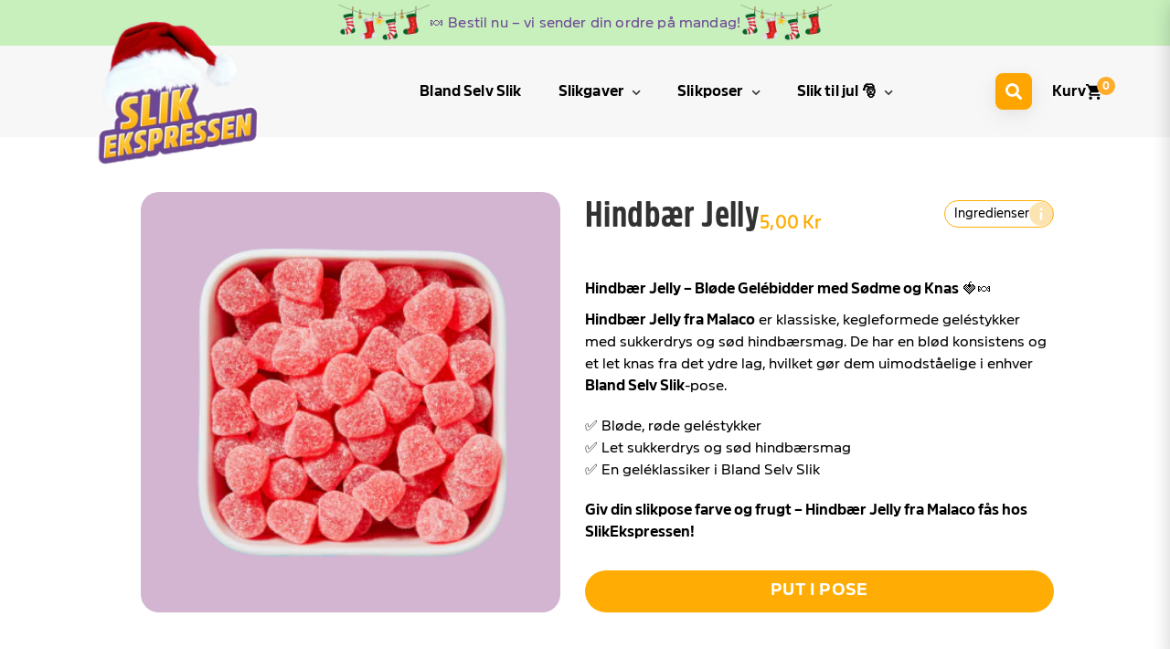

--- FILE ---
content_type: text/html; charset=utf-8
request_url: https://www.slikekspressen.dk/collections/bland-selv-slik?page=2&view=data
body_size: 96618
content:

[{    
            "available":true,    
            "id":6641314201780,    
            "title":"Lakrifun Salmiak",    
            "handle":"lakrifun-salmiak",    
            "price":500,    
            "compare_at_price":0,    
            "description": "\u003cdiv class=\"descrip\"\u003e\n\u003ch3 data-start=\"480\" data-end=\"547\" class=\"\"\u003e\u003cstrong data-start=\"484\" data-end=\"547\"\u003eLakrifun Salmiak – Korte Bidske Stykker med Salt Smæld 💣🖤\u003c\/strong\u003e\u003c\/h3\u003e\n\u003cp data-start=\"549\" data-end=\"759\" class=\"\"\u003e\u003cstrong data-start=\"549\" data-end=\"580\"\u003eLakrifun Salmiak fra Malaco\u003c\/strong\u003e er små, kompakte lakridsstykker med kraftig salmiaksmag og blød, sej tekstur. En intens og krydret oplevelse i \u003cstrong data-start=\"692\" data-end=\"711\"\u003eBland Selv Slik\u003c\/strong\u003e, for dig der elsker når det bliver rigtig salt.\u003c\/p\u003e\n\u003cp data-start=\"761\" data-end=\"878\" class=\"\"\u003e✅ Små og kraftfulde stykker med salmiak\u003cbr data-start=\"800\" data-end=\"803\"\u003e✅ Sej og tyggevenlig konsistens\u003cbr data-start=\"834\" data-end=\"837\"\u003e✅ Klassisk Malaco-favorit for saltelskere\u003c\/p\u003e\n\u003cp data-start=\"880\" data-end=\"975\" class=\"\"\u003eSkru op for styrken i slikposen – \u003cstrong data-start=\"914\" data-end=\"975\"\u003eLakrifun Salmiak fra Malaco står klar hos SlikEkspressen!\u003c\/strong\u003e\u003c\/p\u003e\n\u003c\/div\u003e",    
            "images": ["//www.slikekspressen.dk/cdn/shop/products/lakrifun-salmiak-malaco-sorte-salmiak-staenger.png?v=1744201731"],    
            "variants": [{    
                              "id": 50019399532875,    
                              "title": "Default Title",    
                              "quantity": 9565,    
                              "price": 500,    
                              "compare_at_price": "",    
                              "sku": "CLO-1004714-C022"    
                          }],    
            "tags": ["amount__9","bland-selv","GiftMix","lakrids","licorice","malaco","naturlige_farver","palmeoliefri","sticks","stænger","weight__28"],    
            "type":"Pick and Mix",    
            "vendor":"Malaco",    
            "published_at": "2023-11-07 14:58:04 +0100",
            "metafields": {
              "ingrediensHTML": "{&quot;type&quot;:&quot;root&quot;,&quot;children&quot;:[{&quot;type&quot;:&quot;paragraph&quot;,&quot;children&quot;:[{&quot;type&quot;:&quot;text&quot;,&quot;value&quot;:&quot;Sukker, melasse, &quot;},{&quot;type&quot;:&quot;text&quot;,&quot;value&quot;:&quot;hvedemel&quot;,&quot;bold&quot;:true},{&quot;type&quot;:&quot;text&quot;,&quot;value&quot;:&quot;, glukosesirup, lakridsekstrakt, helt hærdet vegetabilsk fedt (kokos), fortykningsmiddel (arabisk gummi), ammoniumklorid (salmiak), fugtighedsbevarende middel (E422, sorbitol), farvestoffer (vegetabilsk kul, E150d), gelatine , aromaer, salt, vegetabilske olier (kokos, raps), overfladebehandlingsmiddel (E901).&quot;}]},{&quot;type&quot;:&quot;paragraph&quot;,&quot;children&quot;:[{&quot;type&quot;:&quot;text&quot;,&quot;value&quot;:&quot;&quot;},{&quot;type&quot;:&quot;link&quot;,&quot;url&quot;:&quot;https://www.slikekspressen.dk/pages/info-om-allergener&quot;,&quot;title&quot;:null,&quot;target&quot;:&quot;_blank&quot;,&quot;children&quot;:[{&quot;type&quot;:&quot;text&quot;,&quot;value&quot;:&quot;Tryk her&quot;}]},{&quot;type&quot;:&quot;text&quot;,&quot;value&quot;:&quot; hvis du vil se mere om hvordan vi håndterer allergener&quot;}]}]}",
              "subtitle": "Sukkerdrageret vingummi med salmiaklakridssmag",
              "ingredients": "Sukker, melasse, hvedemel, glukosesirup, lakridsekstrakt, helt hærdet vegetabilsk fedt (kokos), fortykningsmiddel (arabisk gummi), ammoniumklorid (salmiak), fugtighedsbevarende middel (E422, sorbitol), farvestoffer (vegetabilsk kul, E150d), gelatine, aromaer, salt, vegetabilske olier (kokos, raps), overfladebehandlingsmiddel (E901).",
              "energy_kj_100g": "1629.0",
              "energy_kcal_100g": "381.0",
              "fat_g": "1.6",
              "of_which_saturates_g": "1.5",
              "carbohydrate_g_100g": "88.0",
              "of_which_sugars_g": "74.0",
              "protein_g_100g": null,
              "salt_g_100g": "0.22"
            }            
        },
{    
            "available":true,    
            "id":6756075012276,    
            "title":"Frugt Pastiller",    
            "handle":"frugt-pastiller",    
            "price":700,    
            "compare_at_price":0,    
            "description": "\u003cdiv class=\"descrip\" data-mce-fragment=\"1\"\u003e\n\u003cp\u003eDette bland selv slik er: bolcher\u003c\/p\u003e\n\u003cp\u003e\u003cstrong\u003e---\u003c\/strong\u003e\u003c\/p\u003e\n\u003ch5 data-mce-fragment=\"1\"\u003eIndhold\u003c\/h5\u003e\n\u003cp id=\"data-a\" data-mce-fragment=\"1\"\u003esukker, overfladebehandlingsmiddel (E470b), syre (citroensyre) sirup, aromaer, (citroen, hindbær. pære, apelsin) vegetabilske ekstrakt, farvestoffter (E120, E132).\u003c\/p\u003e\n\u003cbr\u003e\u003ca href=\"https:\/\/www.slikekspressen.dk\/pages\/info-om-allergener\" target=\"_blank\"\u003eTryk her\u003c\/a\u003e hvis du vil se mere om hvordan vi håndterer allergener\u003cbr\u003e\u003cbr\u003e\n\u003c\/div\u003e\n\u003cdiv class=\"naerring\" data-mce-fragment=\"1\"\u003e\n\u003ch5 data-mce-fragment=\"1\"\u003eNæringsværdi\u003cspan data-mce-fragment=\"1\"\u003e \u003c\/span\u003e\u003csmall data-mce-fragment=\"1\"\u003epr. 100g\u003c\/small\u003e\n\u003c\/h5\u003e\n\u003ctable data-mce-fragment=\"1\"\u003e\n\u003ctbody data-mce-fragment=\"1\"\u003e\n\u003ctr data-mce-fragment=\"1\"\u003e\n\u003ctd data-mce-fragment=\"1\"\u003e\u003cstrong data-mce-fragment=\"1\"\u003eEnergi\u003c\/strong\u003e\u003c\/td\u003e\n\u003ctd data-mce-fragment=\"1\"\u003e\n\u003cspan id=\"data-b\" data-mce-fragment=\"1\"\u003e1562 kj \/ 373\u003c\/span\u003e\u003cspan data-mce-fragment=\"1\"\u003e \u003c\/span\u003ekcal\u003c\/td\u003e\n\u003c\/tr\u003e\n\u003ctr data-mce-fragment=\"1\"\u003e\n\u003ctd data-mce-fragment=\"1\"\u003e\u003cstrong data-mce-fragment=\"1\"\u003eFedt\u003c\/strong\u003e\u003c\/td\u003e\n\u003ctd data-mce-fragment=\"1\"\u003e\n\u003cspan id=\"data-c\" data-mce-fragment=\"1\"\u003e0\u003c\/span\u003e\u003cspan data-mce-fragment=\"1\"\u003e \u003c\/span\u003eg\u003c\/td\u003e\n\u003c\/tr\u003e\n\u003ctr data-mce-fragment=\"1\"\u003e\n\u003ctd data-mce-fragment=\"1\"\u003e- Heraf mættet\u003c\/td\u003e\n\u003ctd data-mce-fragment=\"1\"\u003e\n\u003cspan id=\"data-d\" data-mce-fragment=\"1\"\u003e0\u003c\/span\u003e\u003cspan data-mce-fragment=\"1\"\u003e \u003c\/span\u003eg\u003c\/td\u003e\n\u003c\/tr\u003e\n\u003ctr data-mce-fragment=\"1\"\u003e\n\u003ctd data-mce-fragment=\"1\"\u003e\u003cstrong data-mce-fragment=\"1\"\u003eKulhydrat\u003c\/strong\u003e\u003c\/td\u003e\n\u003ctd data-mce-fragment=\"1\"\u003e\n\u003cspan id=\"data-e\" data-mce-fragment=\"1\"\u003e93\u003c\/span\u003e\u003cspan data-mce-fragment=\"1\"\u003e \u003c\/span\u003eg\u003c\/td\u003e\n\u003c\/tr\u003e\n\u003ctr data-mce-fragment=\"1\"\u003e\n\u003ctd data-mce-fragment=\"1\"\u003e- Heraf sukkerarter\u003c\/td\u003e\n\u003ctd data-mce-fragment=\"1\"\u003e\n\u003cspan id=\"data-f\" data-mce-fragment=\"1\"\u003e92\u003c\/span\u003e\u003cspan data-mce-fragment=\"1\"\u003e \u003c\/span\u003eg\u003c\/td\u003e\n\u003c\/tr\u003e\n\u003ctr data-mce-fragment=\"1\"\u003e\n\u003ctd data-mce-fragment=\"1\"\u003e\u003cstrong data-mce-fragment=\"1\"\u003eProtein\u003c\/strong\u003e\u003c\/td\u003e\n\u003ctd data-mce-fragment=\"1\"\u003e\n\u003cspan id=\"data-g\" data-mce-fragment=\"1\"\u003e0\u003c\/span\u003e\u003cspan data-mce-fragment=\"1\"\u003e \u003c\/span\u003eg\u003c\/td\u003e\n\u003c\/tr\u003e\n\u003ctr data-mce-fragment=\"1\"\u003e\n\u003ctd data-mce-fragment=\"1\"\u003e\u003cstrong data-mce-fragment=\"1\"\u003eSalt\u003c\/strong\u003e\u003c\/td\u003e\n\u003ctd data-mce-fragment=\"1\"\u003e0\u003cspan id=\"data-h\" data-mce-fragment=\"1\"\u003e\u003c\/span\u003e\u003cspan data-mce-fragment=\"1\"\u003e \u003c\/span\u003eg\u003c\/td\u003e\n\u003c\/tr\u003e\n\u003c\/tbody\u003e\n\u003c\/table\u003e\n\u003c\/div\u003e",    
            "images": ["//www.slikekspressen.dk/cdn/shop/products/IMG_7539_clipped_rev_1.png?v=1632404993"],    
            "variants": [{    
                              "id": 50192696443211,    
                              "title": "Default Title",    
                              "quantity": 9832,    
                              "price": 700,    
                              "compare_at_price": "",    
                              "sku": "DAN-21015-A070"    
                          }],    
            "tags": ["allergenfree","amount__25","bland-selv","børn","dankonfekt","GiftMix","kids","pastil","weight__30"],    
            "type":"Pick and Mix",    
            "vendor":"DanKonfekt",    
            "published_at": "2021-11-19 10:12:15 +0100",
            "metafields": {
              "ingrediensHTML": "{&quot;type&quot;:&quot;root&quot;,&quot;children&quot;:[{&quot;type&quot;:&quot;paragraph&quot;,&quot;children&quot;:[{&quot;type&quot;:&quot;text&quot;,&quot;value&quot;:&quot;Sukker, overfladebehandlingsmiddel (E470b), syre (citroensyre) sirup, aromaer, (citroen, hindbær. pære, apelsin) vegetabilske ekstrakt, farvestoffter (E120, E132).&quot;}]},{&quot;type&quot;:&quot;paragraph&quot;,&quot;children&quot;:[{&quot;type&quot;:&quot;text&quot;,&quot;value&quot;:&quot;&quot;},{&quot;type&quot;:&quot;link&quot;,&quot;url&quot;:&quot;https://www.slikekspressen.dk/pages/info-om-allergener&quot;,&quot;title&quot;:null,&quot;target&quot;:&quot;_blank&quot;,&quot;children&quot;:[{&quot;type&quot;:&quot;text&quot;,&quot;value&quot;:&quot;Tryk her&quot;}]},{&quot;type&quot;:&quot;text&quot;,&quot;value&quot;:&quot; hvis du vil se mere om hvordan vi håndterer allergener&quot;}]}]}",
              "subtitle": "Farverige pastiller med sød smag af frugt",
              "ingredients": "Sukker, overfladebehandlingsmiddel (E470b), syre: (citronsyre), sirup, aromaer: (citron - hindbær - pære - appelsin), vegetabilsk ekstrakt, farvestoffer (E120 - E132)",
              "energy_kj_100g": "1562.0",
              "energy_kcal_100g": "373.0",
              "fat_g": "0.0",
              "of_which_saturates_g": "0.0",
              "carbohydrate_g_100g": "93.0",
              "of_which_sugars_g": "92.0",
              "protein_g_100g": null,
              "salt_g_100g": "0.0"
            }            
        },
{    
            "available":true,    
            "id":6641314660532,    
            "title":"Snickers Mini",    
            "handle":"mars-snickers-mini-jordnodkaramel-dyppet-i-maelkechokolade",    
            "price":1000,    
            "compare_at_price":0,    
            "description": "\u003cdiv data-mce-fragment=\"1\" class=\"descrip\"\u003e\n\u003cp\u003eDette bland selv slik er: Jordnødkaramel dyppet i mælkechokolade\u003c\/p\u003e\n\u003cp\u003e\u003cstrong\u003e---\u003c\/strong\u003e\u003c\/p\u003e\n\u003cbr\u003e\n\u003ch5 data-mce-fragment=\"1\"\u003eIndhold\u003c\/h5\u003e\n\u003cp data-mce-fragment=\"1\" id=\"data-a\"\u003eSukker, glukosesirup\u003cb\u003e, jordnødder\u003c\/b\u003e, \u003cb\u003eskummetmælkspulver\u003c\/b\u003e, kakaosmør, kakaomasse, solsikkeolie, \u003cb\u003elaktose (mælk)\u003c\/b\u003e\u003cb\u003e, \u003cb\u003emælkefedt\u003c\/b\u003e\u003c\/b\u003e, \u003cb\u003evallepulver (mælk)\u003c\/b\u003e, palmefedt, salt, emulgeringsmiddel (\u003cb\u003esojalecitin\u003c\/b\u003e), æggehvide pulver, \u003cb\u003emælkeprotein\u003c\/b\u003e, naturligt vaniljeekstrakt. Mælkechokoladen indeholder mindst 25% kakaobestanddele.\u003c\/p\u003e\n\u003cp data-mce-fragment=\"1\"\u003e\u003cb\u003e\u003cb\u003eKan indeholde \u003cb\u003ehasselnødder\u003c\/b\u003e.\u003c\/b\u003e\u003c\/b\u003e\u003c\/p\u003e\n\u003cbr\u003e\u003ca href=\"https:\/\/www.slikekspressen.dk\/pages\/info-om-allergener\" target=\"_blank\"\u003eTryk her\u003c\/a\u003e hvis du vil se mere om hvordan vi håndterer allergener\u003cbr\u003e\u003cbr\u003e\n\u003c\/div\u003e\n\u003cdiv data-mce-fragment=\"1\" class=\"naerring\"\u003e\n\u003ch5 data-mce-fragment=\"1\"\u003eNæringsværdi\u003cspan data-mce-fragment=\"1\"\u003e \u003c\/span\u003e\u003csmall data-mce-fragment=\"1\"\u003epr. 100g\u003c\/small\u003e\n\u003c\/h5\u003e\n\u003ctable data-mce-fragment=\"1\"\u003e\n\u003ctbody data-mce-fragment=\"1\"\u003e\n\u003ctr data-mce-fragment=\"1\"\u003e\n\u003ctd data-mce-fragment=\"1\"\u003e\u003cstrong data-mce-fragment=\"1\"\u003eEnergi\u003c\/strong\u003e\u003c\/td\u003e\n\u003ctd data-mce-fragment=\"1\"\u003e\n\u003cspan data-mce-fragment=\"1\" id=\"data-b\"\u003e2018 kj \/ 481\u003c\/span\u003e\u003cspan data-mce-fragment=\"1\"\u003e \u003c\/span\u003ekcal\u003c\/td\u003e\n\u003c\/tr\u003e\n\u003ctr data-mce-fragment=\"1\"\u003e\n\u003ctd data-mce-fragment=\"1\"\u003e\u003cstrong data-mce-fragment=\"1\"\u003eFedt\u003c\/strong\u003e\u003c\/td\u003e\n\u003ctd data-mce-fragment=\"1\"\u003e\n\u003cspan data-mce-fragment=\"1\" id=\"data-c\"\u003e23\u003c\/span\u003e\u003cspan data-mce-fragment=\"1\"\u003e \u003c\/span\u003eg\u003c\/td\u003e\n\u003c\/tr\u003e\n\u003ctr data-mce-fragment=\"1\"\u003e\n\u003ctd data-mce-fragment=\"1\"\u003e- Heraf mættet\u003c\/td\u003e\n\u003ctd data-mce-fragment=\"1\"\u003e\n\u003cspan data-mce-fragment=\"1\" id=\"data-d\"\u003e7,9\u003c\/span\u003e\u003cspan data-mce-fragment=\"1\"\u003e \u003c\/span\u003eg\u003c\/td\u003e\n\u003c\/tr\u003e\n\u003ctr data-mce-fragment=\"1\"\u003e\n\u003ctd data-mce-fragment=\"1\"\u003e\u003cstrong data-mce-fragment=\"1\"\u003eKulhydrat\u003c\/strong\u003e\u003c\/td\u003e\n\u003ctd data-mce-fragment=\"1\"\u003e\n\u003cspan data-mce-fragment=\"1\" id=\"data-e\"\u003e61\u003c\/span\u003e\u003cspan data-mce-fragment=\"1\"\u003e \u003c\/span\u003eg\u003c\/td\u003e\n\u003c\/tr\u003e\n\u003ctr data-mce-fragment=\"1\"\u003e\n\u003ctd data-mce-fragment=\"1\"\u003e- Heraf sukkerarter\u003c\/td\u003e\n\u003ctd data-mce-fragment=\"1\"\u003e\n\u003cspan data-mce-fragment=\"1\" id=\"data-f\"\u003e52\u003c\/span\u003e\u003cspan data-mce-fragment=\"1\"\u003e \u003c\/span\u003eg\u003c\/td\u003e\n\u003c\/tr\u003e\n\u003ctr data-mce-fragment=\"1\"\u003e\n\u003ctd data-mce-fragment=\"1\"\u003e\u003cstrong data-mce-fragment=\"1\"\u003eProtein\u003c\/strong\u003e\u003c\/td\u003e\n\u003ctd data-mce-fragment=\"1\"\u003e\n\u003cspan data-mce-fragment=\"1\" id=\"data-g\"\u003e8,6\u003c\/span\u003e\u003cspan data-mce-fragment=\"1\"\u003e \u003c\/span\u003eg\u003c\/td\u003e\n\u003c\/tr\u003e\n\u003ctr data-mce-fragment=\"1\"\u003e\n\u003ctd data-mce-fragment=\"1\"\u003e\u003cstrong data-mce-fragment=\"1\"\u003eSalt\u003c\/strong\u003e\u003c\/td\u003e\n\u003ctd data-mce-fragment=\"1\"\u003e\n\u003cspan data-mce-fragment=\"1\" id=\"data-h\"\u003e0,63\u003c\/span\u003e\u003cspan data-mce-fragment=\"1\"\u003e \u003c\/span\u003eg\u003c\/td\u003e\n\u003c\/tr\u003e\n\u003c\/tbody\u003e\n\u003c\/table\u003e\n\u003c\/div\u003e",    
            "images": ["//www.slikekspressen.dk/cdn/shop/files/Snickers_Mini_redigeret.png?v=1696845476"],    
            "variants": [{    
                              "id": 50036723220811,    
                              "title": "Default Title",    
                              "quantity": 9555,    
                              "price": 1000,    
                              "compare_at_price": "",    
                              "sku": "CLO-1018431-D105"    
                          }],    
            "tags": ["amount__3","bland-selv","GiftMix","indpakket","mars","naturlig_smag","weight__31","wrapped"],    
            "type":"Pick and Mix",    
            "vendor":"Mars",    
            "published_at": "2025-07-03 12:59:58 +0200",
            "metafields": {
              "ingrediensHTML": "{&quot;type&quot;:&quot;root&quot;,&quot;children&quot;:[{&quot;type&quot;:&quot;paragraph&quot;,&quot;children&quot;:[{&quot;type&quot;:&quot;text&quot;,&quot;value&quot;:&quot;Sukker, glukosesirup&quot;},{&quot;type&quot;:&quot;text&quot;,&quot;value&quot;:&quot;, jordnødder&quot;,&quot;bold&quot;:true},{&quot;type&quot;:&quot;text&quot;,&quot;value&quot;:&quot;, &quot;},{&quot;type&quot;:&quot;text&quot;,&quot;value&quot;:&quot;skummetmælkspulver&quot;,&quot;bold&quot;:true},{&quot;type&quot;:&quot;text&quot;,&quot;value&quot;:&quot;, kakaosmør, kakaomasse, solsikkeolie, &quot;},{&quot;type&quot;:&quot;text&quot;,&quot;value&quot;:&quot;laktose (mælk), mælkefedt&quot;,&quot;bold&quot;:true},{&quot;type&quot;:&quot;text&quot;,&quot;value&quot;:&quot;, &quot;},{&quot;type&quot;:&quot;text&quot;,&quot;value&quot;:&quot;vallepulver (mælk)&quot;,&quot;bold&quot;:true},{&quot;type&quot;:&quot;text&quot;,&quot;value&quot;:&quot;, palmefedt, salt, emulgeringsmiddel (&quot;},{&quot;type&quot;:&quot;text&quot;,&quot;value&quot;:&quot;sojalecitin&quot;,&quot;bold&quot;:true},{&quot;type&quot;:&quot;text&quot;,&quot;value&quot;:&quot;), æggehvide pulver, &quot;},{&quot;type&quot;:&quot;text&quot;,&quot;value&quot;:&quot;mælkeprotein&quot;,&quot;bold&quot;:true},{&quot;type&quot;:&quot;text&quot;,&quot;value&quot;:&quot;, naturligt vaniljeekstrakt. Mælkechokoladen indeholder mindst 25% kakaobestanddele.&quot;},{&quot;type&quot;:&quot;text&quot;,&quot;value&quot;:&quot; &quot;,&quot;bold&quot;:true}]},{&quot;type&quot;:&quot;paragraph&quot;,&quot;children&quot;:[{&quot;type&quot;:&quot;text&quot;,&quot;value&quot;:&quot;Kan indeholde hasselnødder.&quot;,&quot;bold&quot;:true}]},{&quot;type&quot;:&quot;paragraph&quot;,&quot;children&quot;:[{&quot;type&quot;:&quot;text&quot;,&quot;value&quot;:&quot;&quot;},{&quot;type&quot;:&quot;link&quot;,&quot;url&quot;:&quot;https://www.slikekspressen.dk/pages/info-om-allergener&quot;,&quot;title&quot;:null,&quot;target&quot;:&quot;_blank&quot;,&quot;children&quot;:[{&quot;type&quot;:&quot;text&quot;,&quot;value&quot;:&quot;Tryk her&quot;}]},{&quot;type&quot;:&quot;text&quot;,&quot;value&quot;:&quot; hvis du vil se mere om hvordan vi håndterer allergener&quot;}]}]}",
              "subtitle": "Jordnødkaramel dyppet i mælkechokolade",
              "ingredients": "Sukker, jordnødder, glukosesirup, skummetmælkspulver, kakaosmør, solsikkeolie, kakaomasse, laktose, mælkefedt, vallepulver (af mælk), palmefedt, salt, emulgator (sojalecithin), kokosolie, æggehvidepulver, naturlig vaniljeekstrakt, hydroliseret mælkeprotein, Kan indeholde spor af:, hasselnødder, Mindst 25 % kakaotørstof.",
              "energy_kj_100g": "2018.0",
              "energy_kcal_100g": "481.0",
              "fat_g": "22.5",
              "of_which_saturates_g": "7.9",
              "carbohydrate_g_100g": "60.5",
              "of_which_sugars_g": "51.8",
              "protein_g_100g": "8.6",
              "salt_g_100g": "0.63"
            }            
        },
{    
            "available":true,    
            "id":6641316757684,    
            "title":"Tennis",    
            "handle":"tennis",    
            "price":500,    
            "compare_at_price":0,    
            "description": "\u003cdiv class=\"descrip\"\u003e\n\u003ch3 class=\"\" data-end=\"535\" data-start=\"469\"\u003e\n\u003cstrong data-end=\"528\" data-start=\"473\"\u003eTennis – Legende Vingummi med Smag og Form\u003c\/strong\u003e 🏓🍬\u003c\/h3\u003e\n\u003cp class=\"\" data-end=\"777\" data-start=\"537\"\u003e\u003cstrong data-end=\"556\" data-start=\"537\"\u003eTennis fra Toms\u003c\/strong\u003e er sjove, flade vingummier formet som små tennisketsjere i farverig frugt- og lakridskombination. De er let seje og perfekte til både børn og voksne, der vil have både smag og sjov i deres \u003cstrong data-end=\"771\" data-start=\"752\"\u003eBland Selv Slik\u003c\/strong\u003e-pose.\u003c\/p\u003e\n\u003cp class=\"\" data-end=\"901\" data-start=\"779\"\u003e✅ Flade vingummier formet som ketsjere\u003cbr data-end=\"820\" data-start=\"817\"\u003e✅ Kombination af lakrids og frugtsmag\u003cbr data-end=\"860\" data-start=\"857\"\u003e✅ En klassisk Toms-favorit med et twist\u003c\/p\u003e\n\u003cp class=\"\" data-end=\"985\" data-start=\"903\"\u003e\u003cstrong data-end=\"985\" data-start=\"903\"\u003eGiv posen et sporty og sjovt element – Tennis fra Toms fås hos SlikEkspressen!\u003c\/strong\u003e\u003c\/p\u003e\n\u003c\/div\u003e",    
            "images": ["//www.slikekspressen.dk/cdn/shop/files/tennis-toms-vingummi-frugt-lakrids-ketsjerformet.png?v=1744101501","//www.slikekspressen.dk/cdn/shop/files/tennis-toms-vingummi-tilbud-25procent.png?v=1744101576","//www.slikekspressen.dk/cdn/shop/files/tennis-toms-vingummi-tilbud-15procent.png?v=1744101616"],    
            "variants": [{    
                              "id": 50278197854539,    
                              "title": "Default Title",    
                              "quantity": 9748,    
                              "price": 500,    
                              "compare_at_price": "0",    
                              "sku": "SUG-1010119-A068"    
                          }],    
            "tags": ["allergenfree","amount__3","bland-selv","hardcandy","naturlige_farver","palmeoliefri","weight__28","winegum"],    
            "type":"Pick and Mix",    
            "vendor":"Toms Gruppen",    
            "published_at": "2025-02-17 15:11:25 +0100",
            "metafields": {
              "ingrediensHTML": "{&quot;type&quot;:&quot;root&quot;,&quot;children&quot;:[{&quot;type&quot;:&quot;paragraph&quot;,&quot;children&quot;:[{&quot;type&quot;:&quot;text&quot;,&quot;value&quot;:&quot;Sukker, glukosesirup, gelatine , syre (citronsyre), aromaer, lakridsekstrakt, vegetabilsk olie (kokos, raps), overfladebehandlingsmiddel (carnaubavoks), farvestoffer (Carmine, vegetabilsk kul, curcumin, kobber komplekser af chlorophyller).&quot;}]},{&quot;type&quot;:&quot;paragraph&quot;,&quot;children&quot;:[{&quot;type&quot;:&quot;text&quot;,&quot;value&quot;:&quot;&quot;},{&quot;type&quot;:&quot;link&quot;,&quot;url&quot;:&quot;https://www.slikekspressen.dk/pages/info-om-allergener&quot;,&quot;title&quot;:null,&quot;target&quot;:&quot;_blank&quot;,&quot;children&quot;:[{&quot;type&quot;:&quot;text&quot;,&quot;value&quot;:&quot;Tryk her&quot;}]},{&quot;type&quot;:&quot;text&quot;,&quot;value&quot;:&quot; hvis du vil se mere om hvordan vi håndterer allergener&quot;}]}]}",
              "subtitle": "Vingummi med lakridssmag",
              "ingredients": "sukker, glukosesirup, gelatine, syre (citronsyre), aromaer, lakridsekstrakt, vegetabilsk olie (kokos, raps), overfladebehandlingsmiddel (carnaubavoks), farvestoffer (Carmine, vegetabilsk kul, curcumin, kobber komplekser af chlorophyller).",
              "energy_kj_100g": "1570.0",
              "energy_kcal_100g": "376.0",
              "fat_g": "0.5",
              "of_which_saturates_g": "0.1",
              "carbohydrate_g_100g": "84.0",
              "of_which_sugars_g": "84.0",
              "protein_g_100g": null,
              "salt_g_100g": "0.03"
            }            
        },
{    
            "available":true,    
            "id":7922436079842,    
            "title":"Snus Pinde",    
            "handle":"snus-pinde",    
            "price":1000,    
            "compare_at_price":0,    
            "description": "\u003cp\u003eDette bland selv slik er: Slikkepinde med karamelsmag og salmiakpulver\u003c\/p\u003e\n\u003cp\u003e\u003cstrong\u003e---\u003c\/strong\u003e\u003c\/p\u003e\n\u003ch5 data-mce-fragment=\"1\"\u003eIndhold\u003c\/h5\u003e\n\u003cp\u003eSukker, \u003cstrong\u003e\u003c\/strong\u003esirup, dextrose, gelatine, ammoniumclorid, lakrids, vanillin aroma, farvestof E150. \u003c\/p\u003e\n\u003cp\u003e\u003cspan data-mce-fragment=\"1\"\u003e\u003ca href=\"https:\/\/www.slikekspressen.dk\/pages\/info-om-allergener\" target=\"_blank\"\u003eTryk her\u003c\/a\u003e hvis du vil se mere om hvordan vi håndterer allergener\u003c\/span\u003e\u003c\/p\u003e\n\u003ch5 data-mce-fragment=\"1\"\u003e\u003cbr\u003e\u003c\/h5\u003e\n\u003ch5 data-mce-fragment=\"1\"\u003eNæringsværdi\u003cspan data-mce-fragment=\"1\"\u003e \u003c\/span\u003e\u003csmall data-mce-fragment=\"1\"\u003epr. 100g\u003c\/small\u003e\n\u003c\/h5\u003e\n\u003ctable data-mce-fragment=\"1\"\u003e\n\u003ctbody data-mce-fragment=\"1\"\u003e\n\u003ctr data-mce-fragment=\"1\"\u003e\n\u003ctd data-mce-fragment=\"1\"\u003e\u003cstrong data-mce-fragment=\"1\"\u003eEnergi\u003c\/strong\u003e\u003c\/td\u003e\n\u003ctd data-mce-fragment=\"1\"\u003e\n\u003cspan data-mce-fragment=\"1\"\u003e1650 kj \/ 394 \u003c\/span\u003ekcal\u003c\/td\u003e\n\u003c\/tr\u003e\n\u003ctr data-mce-fragment=\"1\"\u003e\n\u003ctd data-mce-fragment=\"1\"\u003e\u003cstrong data-mce-fragment=\"1\"\u003eFedt\u003c\/strong\u003e\u003c\/td\u003e\n\u003ctd data-mce-fragment=\"1\"\u003e\n\u003cspan data-mce-fragment=\"1\"\u003e\u0026lt;0,2 \u003c\/span\u003eg\u003c\/td\u003e\n\u003c\/tr\u003e\n\u003ctr data-mce-fragment=\"1\"\u003e\n\u003ctd data-mce-fragment=\"1\"\u003e- Heraf mættet\u003c\/td\u003e\n\u003ctd data-mce-fragment=\"1\"\u003e\n\u003cspan data-mce-fragment=\"1\"\u003e0 \u003c\/span\u003eg\u003c\/td\u003e\n\u003c\/tr\u003e\n\u003ctr data-mce-fragment=\"1\"\u003e\n\u003ctd data-mce-fragment=\"1\"\u003e\u003cstrong data-mce-fragment=\"1\"\u003eKulhydrat\u003c\/strong\u003e\u003c\/td\u003e\n\u003ctd data-mce-fragment=\"1\"\u003e\n\u003cspan data-mce-fragment=\"1\"\u003e92,9 \u003c\/span\u003eg\u003c\/td\u003e\n\u003c\/tr\u003e\n\u003ctr data-mce-fragment=\"1\"\u003e\n\u003ctd data-mce-fragment=\"1\"\u003e- Heraf sukkerarter\u003c\/td\u003e\n\u003ctd data-mce-fragment=\"1\"\u003e\n\u003cspan data-mce-fragment=\"1\"\u003e70,6 \u003c\/span\u003eg\u003c\/td\u003e\n\u003c\/tr\u003e\n\u003ctr data-mce-fragment=\"1\"\u003e\n\u003ctd data-mce-fragment=\"1\"\u003e\u003cstrong data-mce-fragment=\"1\"\u003eProtein\u003c\/strong\u003e\u003c\/td\u003e\n\u003ctd data-mce-fragment=\"1\"\u003e\n\u003cspan data-mce-fragment=\"1\"\u003e5,8 \u003c\/span\u003eg\u003c\/td\u003e\n\u003c\/tr\u003e\n\u003ctr data-mce-fragment=\"1\"\u003e\n\u003ctd data-mce-fragment=\"1\"\u003e\u003cstrong data-mce-fragment=\"1\"\u003eSalt\u003c\/strong\u003e\u003c\/td\u003e\n\u003ctd data-mce-fragment=\"1\"\u003e\n\u003cspan data-mce-fragment=\"1\"\u003e1,35 \u003c\/span\u003eg\u003c\/td\u003e\n\u003c\/tr\u003e\n\u003c\/tbody\u003e\n\u003c\/table\u003e",    
            "images": ["//www.slikekspressen.dk/cdn/shop/products/b5478afd61bc841f92bc3d31bb2e1251.png?v=1678956496"],    
            "variants": [{    
                              "id": 50224602415435,    
                              "title": "Default Title",    
                              "quantity": 9659,    
                              "price": 1000,    
                              "compare_at_price": "",    
                              "sku": "SUG-102990-B025"    
                          }],    
            "tags": ["allergenfree","amount__2","bland-selv","halloween","lollipop","nogift","slikkepind","weight__22"],    
            "type":"Pick and Mix",    
            "vendor":"Scan Choco",    
            "published_at": "2025-05-06 11:22:18 +0200",
            "metafields": {
              "ingrediensHTML": "{&quot;type&quot;:&quot;root&quot;,&quot;children&quot;:[{&quot;type&quot;:&quot;paragraph&quot;,&quot;children&quot;:[{&quot;type&quot;:&quot;text&quot;,&quot;value&quot;:&quot;Sukker, sirup, dextrose, gelatine, ammoniumclorid, lakrids, vanillin aroma, farvestof E150. &quot;}]},{&quot;type&quot;:&quot;paragraph&quot;,&quot;children&quot;:[{&quot;type&quot;:&quot;text&quot;,&quot;value&quot;:&quot;&quot;},{&quot;type&quot;:&quot;link&quot;,&quot;url&quot;:&quot;https://www.slikekspressen.dk/pages/info-om-allergener&quot;,&quot;title&quot;:null,&quot;target&quot;:&quot;_blank&quot;,&quot;children&quot;:[{&quot;type&quot;:&quot;text&quot;,&quot;value&quot;:&quot;Tryk her&quot;}]},{&quot;type&quot;:&quot;text&quot;,&quot;value&quot;:&quot; hvis du vil se mere om hvordan vi håndterer allergener&quot;}]}]}",
              "subtitle": null,
              "ingredients": "null",
              "energy_kj_100g": null,
              "energy_kcal_100g": null,
              "fat_g": null,
              "of_which_saturates_g": null,
              "carbohydrate_g_100g": null,
              "of_which_sugars_g": null,
              "protein_g_100g": null,
              "salt_g_100g": null
            }            
        },
{    
            "available":true,    
            "id":6641315250356,    
            "title":"Krokodille Duo",    
            "handle":"krokodille-duo",    
            "price":500,    
            "compare_at_price":0,    
            "description": "\u003cdiv class=\"descrip\"\u003e\n\u003ch2 data-start=\"106\" data-end=\"175\"\u003eKrokodille Duo fra Lutti – Vingummi med frugtsmag og skum 🐊🍬\u003c\/h2\u003e\n\u003cp data-start=\"177\" data-end=\"429\"\u003eEt smagfuldt bid! \u003cstrong\u003eKrokodille Duo fra Lutti\u003c\/strong\u003e er blød vingummi med solbær- og jordbærsmag og en skumbund, der gør hver bid ekstra lækker. De små krokodiller i orange, hvide og sorte nuancer bringer både smag og liv til slikskålen. \u003c\/p\u003e\n\u003cp data-start=\"177\" data-end=\"429\"\u003e\u003cstrong\u003eDerfor elsker vi Krokodille Duo fra Lutti:\u003cbr\u003e\u003c\/strong\u003e✅ Vingummi og skum med smag af solbær og jordbær\u003cbr\u003e✅ Sjov krokodilleforme i flotte farver\u003cbr data-end=\"649\" data-start=\"646\"\u003e✅ En frisk og legende variant i Bland Selv Slik\u003cbr\u003e\u003c\/p\u003e\n\u003cp data-start=\"566\" data-end=\"671\"\u003e\u003cstrong\u003eKrokodille Duo – sjov, farve og frugtsmag i én! Find dem hos SlikEkspressen 🐊\u003c\/strong\u003e\u003c\/p\u003e\n\u003cp data-end=\"1082\" data-start=\"801\"\u003eKrokodille Duo fra Lutti er et stykke slik, der skiller sig ud – både i smag og udseende. De små krokodiller bringer liv til slikblandingen med deres intense smag af jordbær og solbær – og den bløde skumbund, giver en skøn kontrast. Det er slik, der indbyder til hygge, deling og et smil på læben.\u003c\/p\u003e\n\u003cp data-end=\"1351\" data-start=\"1084\"\u003eDe orange, sorte og hvide farver lyser op i slikskålen, og teksturen er helt perfekt – blød, men med et let bid, der gør dem til en favorit hos både børn og voksne. De passer perfekt sammen med andet frugtslik, skum og klassiske vingummier, men kan også sagtens stå alene.\u003c\/p\u003e\n\u003cp data-end=\"1599\" data-start=\"1353\"\u003eLutti har skabt en moderne klassiker, hvor frugt og skum spiller sammen på bedste vis. Krokodille Duo er et oplagt valg, når du vil give din Bland Selv Slik-blanding lidt ekstra farve, friskhed og sjov – et stykke, man altid vender tilbage til.\u003c\/p\u003e\n\u003cp data-end=\"1786\" data-start=\"1601\"\u003eHos SlikEkspressen finder du de vingummier, der gør hyggen komplet – og Krokodille Duo fra Lutti er ingen undtagelse. En farverig og frugtagtig favorit, der spreder glæde bid for bid.\u003c\/p\u003e\n\u003cp data-start=\"1423\" data-end=\"1482\"\u003e\u003cstrong\u003eSnup Krokodille Duo fra Lutti hos SlikEkspressen i dag 🍬\u003cbr\u003e\u003c\/strong\u003eFrugtige krokodiller med solbær og jordbær – blød, farverig og uimodståelig i enhver Bland Selv Slik-pose!\u003cbr\u003e\u003c\/p\u003e\n\u003c\/div\u003e",    
            "images": ["//www.slikekspressen.dk/cdn/shop/products/krokodille-duo-vingummi-skum-med-frugtsmag.png?v=1744277402"],    
            "variants": [{    
                              "id": 50043831877963,    
                              "title": "Default Title",    
                              "quantity": 9785,    
                              "price": 500,    
                              "compare_at_price": "",    
                              "sku": "CLO-1010200-A022"    
                          }],    
            "tags": ["allergenfree","amount__3","bland-selv","børn","foammix","GiftMix","halloween","kids","naturlige_farver","palmeoliefri","weight__26"],    
            "type":"Pick and Mix",    
            "vendor":"Lutti",    
            "published_at": "2023-03-19 17:22:28 +0100",
            "metafields": {
              "ingrediensHTML": "{&quot;type&quot;:&quot;root&quot;,&quot;children&quot;:[{&quot;type&quot;:&quot;paragraph&quot;,&quot;children&quot;:[{&quot;type&quot;:&quot;text&quot;,&quot;value&quot;:&quot;Glukose-fruktosesirup, sukker, gelatine , vand, syre (citronsyre), aromaer, vegetabilsk olie (kokos), farvelægning mad (koncentrat af radise og saflor), farvestof (vegetabilsk kul), overfladebehandlingsmiddel (bivoks).&quot;}]},{&quot;type&quot;:&quot;paragraph&quot;,&quot;children&quot;:[{&quot;type&quot;:&quot;text&quot;,&quot;value&quot;:&quot;&quot;},{&quot;type&quot;:&quot;link&quot;,&quot;url&quot;:&quot;https://www.slikekspressen.dk/pages/info-om-allergener&quot;,&quot;title&quot;:null,&quot;target&quot;:&quot;_blank&quot;,&quot;children&quot;:[{&quot;type&quot;:&quot;text&quot;,&quot;value&quot;:&quot;Tryk her&quot;}]},{&quot;type&quot;:&quot;text&quot;,&quot;value&quot;:&quot; hvis du vil se mere om hvordan vi håndterer allergener&quot;}]}]}",
              "subtitle": "Vingummi og skum med frugtsmag",
              "ingredients": "Glukose-fruktosesirup, sukker, gelatine, vand, syre (citronsyre), aromaer, vegetabilsk olie (kokos), farvelægning mad (koncentrat af radise og saflor), farvestof (vegetabilsk kul), overfladebehandlingsmiddel (bivoks).",
              "energy_kj_100g": "1391.0",
              "energy_kcal_100g": "327.0",
              "fat_g": "0.2",
              "of_which_saturates_g": "0.2",
              "carbohydrate_g_100g": "75.0",
              "of_which_sugars_g": "63.0",
              "protein_g_100g": "5.2",
              "salt_g_100g": "0.03"
            }            
        },
{    
            "available":true,    
            "id":6641311088820,    
            "title":"Jordbær Stænger",    
            "handle":"jordbaer-staenger",    
            "price":600,    
            "compare_at_price":0,    
            "description": "\u003cdiv class=\"descrip\"\u003e\n\u003ch2 data-start=\"106\" data-end=\"175\"\u003eJordbær Stænger fra Toms – Blød Nydelse med Jordbærfyld 🍓🍬\u003c\/h2\u003e\n\u003cp data-start=\"177\" data-end=\"429\"\u003eNår du har lyst til noget sødt og cremet, rammer \u003cstrong\u003eJordbær Stænger fra Toms\u003c\/strong\u003e plet! De lyserøde slikstykker gemmer på en mild og lækker creme med smag af jordbær, som smelter på tungen og efterlader en frugtig, syrlig eftersmag. Et uimodståeligt valg til både store og små slikelskere!\u003c\/p\u003e\n\u003cp data-start=\"177\" data-end=\"429\"\u003e\u003cstrong\u003eDerfor skal Jordbær Stænger i posen:\u003cbr\u003e\u003c\/strong\u003e✅ Sej skal med syrlig jordbærcreme indeni\u003cbr data-start=\"616\" data-end=\"619\"\u003e✅ Delikat balance mellem frisk frugtsmag og cremet fyld\u003cbr data-start=\"674\" data-end=\"677\"\u003e✅ Populær klassiker i Bland Selv Slik – perfekt til fredagshygge\u003cbr\u003e\u003c\/p\u003e\n\u003cp data-start=\"566\" data-end=\"671\"\u003e\u003cstrong data-start=\"566\" data-end=\"664\"\u003eJordbær Stænger findes hos SlikEkspressen! Smag barndommens favoritter igen og igen 🍓\u003c\/strong\u003e\u003c\/p\u003e\n\u003cp data-start=\"896\" data-end=\"1263\"\u003eJordbær Stænger er blandt de mest ikoniske og elskede stykker i hele Bland Selv Slik-universet – og med god grund! Den bløde, lyserøde overflade giver en dejlig tyggeoplevelse, og når du når ind til midten, forkæles du med en syrlig og cremet jordbærsmag, der smelter i munden. Fyldet har en glat, næsten fløjlsblød konsistens, som komplementerer det seje ydre perfekt.\u003c\/p\u003e\n\u003cp data-start=\"1265\" data-end=\"1609\"\u003eStængerne har en størrelse, der gør dem nemme at spise – både enkeltvis og i større mængder, når den søde tand virkelig melder sig. Farven er indbydende, og smagen er mild nok til at passe til både børn og voksne, men alligevel så karakteristisk, at man straks genkender den. Det er slik, der både pirrer smagssansen og vækker glade minder.\u003cbr\u003e\u003cbr\u003eHos SlikEkspressen elsker vi klassikere med personlighed – og Jordbær Stænger fra Toms er én af de slags, man vender tilbage til gang på gang. De passer perfekt i fredagspose, til børnefødselsdage, i slikskålen til fester eller bare som en lille sød pause i hverdagen. De kan nemt kombineres med både vingummi, lakrids og chokolade for at skabe din helt egen perfekte blanding.\u003cbr\u003e\u003c\/p\u003e\n\u003ch3 data-start=\"1423\" data-end=\"1482\"\u003e\u003cstrong\u003eBestil Jordbær Stænger fra Toms i dag hos SlikEkspressen 🍫\u003c\/strong\u003e\u003c\/h3\u003e\n\u003cp data-start=\"1483\" data-end=\"1614\"\u003eUanset hvordan du vælger at nyde dem, leverer Jordbær Stænger den perfekte balance mellem sødme og blødhed. Prøv dem én gang, og de bliver hurtigt en fast bestanddel af din yndlingsblanding! Nem bestilling og levering – direkte til døren!\u003c\/p\u003e\n\u003c\/div\u003e",    
            "images": ["//www.slikekspressen.dk/cdn/shop/products/jordbaer-staenger-toms-cremefyldt-syrligt-slik.png?v=1757673116","//www.slikekspressen.dk/cdn/shop/files/jordbaer-staenger-toms-cremefyldt-syrligt-slik-tilbud-spar-20-procent.png?v=1757673116"],    
            "variants": [{    
                              "id": 50050998239563,    
                              "title": "Default Title",    
                              "quantity": 9787,    
                              "price": 600,    
                              "compare_at_price": "",    
                              "sku": "SUG-105159-C076"    
                          }],    
            "tags": ["amount__5","bland-selv","gelatinefri","gelatinfree","GiftMix","naturlige_farver","sour","sticks","stænger","surt_slik","weight__26"],    
            "type":"Pick and Mix",    
            "vendor":"Toms Gruppen",    
            "published_at": "2024-10-09 12:33:15 +0200",
            "metafields": {
              "ingrediensHTML": "{&quot;type&quot;:&quot;root&quot;,&quot;children&quot;:[{&quot;type&quot;:&quot;paragraph&quot;,&quot;children&quot;:[{&quot;type&quot;:&quot;text&quot;,&quot;value&quot;:&quot;Sukker, glukose-fruktosesirup, &quot;},{&quot;type&quot;:&quot;text&quot;,&quot;value&quot;:&quot;hvedemel&quot;,&quot;bold&quot;:true},{&quot;type&quot;:&quot;text&quot;,&quot;value&quot;:&quot; (&quot;},{&quot;type&quot;:&quot;text&quot;,&quot;value&quot;:&quot;gluten&quot;,&quot;bold&quot;:true},{&quot;type&quot;:&quot;text&quot;,&quot;value&quot;:&quot;), modificeret majs- og kartoffelstivelse, risstivelse, helt hærdede vegetabilske fedtstoffer (palmekerne, kokos), fugtighedsbevarende middel (glycerol), syre (æblesyre, citronsyre), fortykningsmiddel (gummi arabicum), emulgeringsmiddel (mono- og diglycerider af fedtsyrer), farvestof (Carmine, titandioxid), aromaer, salt, vegetabilsk olie (kokos, raps), overfladebehandlingsmiddel (carnaubavoks), antioxidant (ascorbinsyre).&quot;}]},{&quot;type&quot;:&quot;paragraph&quot;,&quot;children&quot;:[{&quot;type&quot;:&quot;text&quot;,&quot;value&quot;:&quot;&quot;},{&quot;type&quot;:&quot;link&quot;,&quot;url&quot;:&quot;https://www.slikekspressen.dk/pages/info-om-allergener&quot;,&quot;title&quot;:null,&quot;target&quot;:&quot;_blank&quot;,&quot;children&quot;:[{&quot;type&quot;:&quot;text&quot;,&quot;value&quot;:&quot;Tryk her&quot;}]},{&quot;type&quot;:&quot;text&quot;,&quot;value&quot;:&quot; hvis du vil se mere om hvordan vi håndterer allergener&quot;}]}]}",
              "subtitle": "Cremefyldt slik med jordbær aromaer",
              "ingredients": "sukker, glukose-fruktosesirup, hvedemel (gluten), modificeret majs- og kartoffelstivelse, risstivelse, helt hærdede vegetabilske fedtstoffer (palmekerne, kokos), fugtighedsbevarende middel (glycerol), syre (æblesyre, citronsyre), fortykningsmiddel (gummi arabicum), emulgeringsmiddel (mono- og diglycerider af fedtsyrer), farvestof (Carmine, titandioxid), aromaer, salt, vegetabilsk olie (kokos, raps), overfladebehandlingsmiddel (carnaubavoks), antioxidant (ascorbinsyre).",
              "energy_kj_100g": "1578.0",
              "energy_kcal_100g": "378.0",
              "fat_g": "3.8",
              "of_which_saturates_g": "3.6",
              "carbohydrate_g_100g": "82.0",
              "of_which_sugars_g": "66.0",
              "protein_g_100g": "0.9",
              "salt_g_100g": "0.15"
            }            
        },
{    
            "available":true,    
            "id":7800843829474,    
            "title":"-20% Lion White",    
            "handle":"lion-white",    
            "price":320,    
            "compare_at_price":400,    
            "description": "\u003ch2 data-start=\"106\" data-end=\"175\"\u003eLion White – Sprød chokoladebar med hvid chokolade og karamel 🦁🍫\u003c\/h2\u003e\n\u003cp data-start=\"177\" data-end=\"429\"\u003eElsker du kontrasten mellem sprødt, cremet og karamelliseret? Så er \u003cstrong data-start=\"344\" data-end=\"358\"\u003eLion White\u003c\/strong\u003e fra Nestlé lige noget for dig! Denne chokoladebar forener det bedste fra alle verdener – en sprød vaffelkerne, blød karamel og knasende rispops, alt sammen overtrukket med silkeblød, hvid chokolade.\u003c\/p\u003e\n\u003cp data-start=\"177\" data-end=\"429\"\u003e\u003cstrong\u003eDerfor elsker vi Lion White fra Nestlé:\u003cbr\u003e\u003c\/strong\u003e✅ Lækker kombination af sprød vaffel, blød karamel og rispops\u003cbr data-start=\"471\" data-end=\"474\"\u003e✅ Overtrukket med cremet hvid chokolade – perfekt balance mellem sødme og knas\u003cbr\u003e✅ Ideel som en snack på farten eller som sød belønning i hverdagen\u003cbr\u003e\u003c\/p\u003e\n\u003cp data-start=\"566\" data-end=\"671\"\u003e\u003cstrong data-start=\"566\" data-end=\"664\"\u003eLion White finder du hos SlikEkspressen – knas, karamel og chokolade samlet i én bar! 🦁🍫\u003c\/strong\u003e\u003c\/p\u003e\n\u003cp data-start=\"903\" data-end=\"1287\"\u003eNår du bider i en \u003cstrong data-start=\"921\" data-end=\"935\"\u003eLion White\u003c\/strong\u003e, bliver du straks mødt af en sprød vaffelstruktur, som giver det første \"crunch\". Herefter træder den bløde karamel i karakter og smelter let på tungen, mens små rispops tilføjer et ekstra lag af knas og fylde. Den hvide chokolade binder det hele sammen med sin cremede og søde smag og sørger for, at hver bid er en perfekt harmoni af tekstur og smag.\u003c\/p\u003e\n\u003cp data-start=\"1289\" data-end=\"1600\"\u003e\u003cstrong data-start=\"1289\" data-end=\"1303\"\u003eLion White\u003c\/strong\u003e skiller sig ud i slikposen med sin lyse indpakning og unikke sammensætning. Den er både et hit blandt børn og voksne og giver en anderledes smagsoplevelse end de klassiske mørke eller mælkechokolader. Det er derfor ikke overraskende, at den hurtigt bliver en favorit, når først man har smagt den.\u003c\/p\u003e\n\u003cp data-start=\"1602\" data-end=\"1844\"\u003eDenne chokoladebar fungerer perfekt som en lille snack i løbet af dagen, som dessert eller som en del af en velkomponeret \u003cstrong data-start=\"1724\" data-end=\"1743\"\u003eBland Selv Slik\u003c\/strong\u003e-pose. Den bringer en ny dimension til dit udvalg – både med sin cremede overflade og knasende indre.\u003c\/p\u003e\n\u003cp data-start=\"1846\" data-end=\"2061\"\u003eVil du give din slikpose et spændende twist, er \u003cstrong data-start=\"1894\" data-end=\"1908\"\u003eLion White\u003c\/strong\u003e det oplagte valg. Den er lige så velegnet til filmaften og hyggestunder som til en sød overraskelse i madpakken eller et lille sødt indslag i gaveposer.\u003c\/p\u003e\n\u003ch3 data-start=\"1423\" data-end=\"1482\"\u003e\u003cstrong\u003eBestil Lion White fra Nestlé i dag hos SlikEkspressen 🍫\u003c\/strong\u003e\u003c\/h3\u003e\n\u003cp data-start=\"1483\" data-end=\"1614\"\u003eHos SlikEkspressen.dk finder du altid et bredt udvalg af klassikere og moderne favoritter – og Lion White er uden tvivl en chokoladebar, du ikke må gå glip af. Gør slikposen ekstra spændende og lækker – bestil i dag! Vi gør det nemt for dig at få dine chokoladefavoritter leveret direkte til døren.\u003c\/p\u003e",    
            "images": ["//www.slikekspressen.dk/cdn/shop/files/lion-white-nestle-hvid-chokolade-karamel-knas-tilbud-spar-20-procent.png?v=1766130035","//www.slikekspressen.dk/cdn/shop/products/lion-white-nestle-hvid-chokolade-karamel-knas.png?v=1766130035"],    
            "variants": [{    
                              "id": 50060756451659,    
                              "title": "Default Title",    
                              "quantity": 9597,    
                              "price": 320,    
                              "compare_at_price": "400",    
                              "sku": "CLO-1008361-D093"    
                          }],    
            "tags": ["amount__1","bland-selv","chocolate","easter","indpakket","naturlig_smag","nogift","påske","selected","weight__18","wrapped","yellow"],    
            "type":"Pick and Mix",    
            "vendor":"Nestlé",    
            "published_at": "2025-07-30 09:12:37 +0200",
            "metafields": {
              "ingrediensHTML": "{&quot;type&quot;:&quot;root&quot;,&quot;children&quot;:[{&quot;type&quot;:&quot;paragraph&quot;,&quot;children&quot;:[{&quot;type&quot;:&quot;text&quot;,&quot;value&quot;:&quot;Glukose-fruktosesirup, sukker, &quot;},{&quot;type&quot;:&quot;text&quot;,&quot;value&quot;:&quot;hvedemel&quot;,&quot;bold&quot;:true},{&quot;type&quot;:&quot;text&quot;,&quot;value&quot;:&quot;, &quot;},{&quot;type&quot;:&quot;text&quot;,&quot;value&quot;:&quot;sødet kondenseret mælk&quot;,&quot;bold&quot;:true},{&quot;type&quot;:&quot;text&quot;,&quot;value&quot;:&quot;, kakaosmør, vegetabilsk olie (palme), &quot;},{&quot;type&quot;:&quot;text&quot;,&quot;value&quot;:&quot;sødmælkspulver&quot;,&quot;bold&quot;:true},{&quot;type&quot;:&quot;text&quot;,&quot;value&quot;:&quot;, kakaomasse, &quot;},{&quot;type&quot;:&quot;text&quot;,&quot;value&quot;:&quot;vallepulver (mælk)&quot;,&quot;bold&quot;:true},{&quot;type&quot;:&quot;text&quot;,&quot;value&quot;:&quot;, maltodextrin, &quot;},{&quot;type&quot;:&quot;text&quot;,&quot;value&quot;:&quot;hvedestivelse&quot;,&quot;bold&quot;:true},{&quot;type&quot;:&quot;text&quot;,&quot;value&quot;:&quot;, &quot;},{&quot;type&quot;:&quot;text&quot;,&quot;value&quot;:&quot;skummetmælkspulver&quot;,&quot;bold&quot;:true},{&quot;type&quot;:&quot;text&quot;,&quot;value&quot;:&quot;, emulgeringsmiddel (solsikkelecitin), bagepulver (E500), salt, naturlig aroma (vanilje), karameliseret sukker, fortykningsmiddel (E407). Mælkechokoladen indeholder mindst 33% kakaobestanddele.&quot;},{&quot;type&quot;:&quot;text&quot;,&quot;value&quot;:&quot;Kan indeholde jordnødder - nødder og soja. &quot;,&quot;bold&quot;:true}]},{&quot;type&quot;:&quot;paragraph&quot;,&quot;children&quot;:[{&quot;type&quot;:&quot;text&quot;,&quot;value&quot;:&quot;&quot;},{&quot;type&quot;:&quot;link&quot;,&quot;url&quot;:&quot;https://www.slikekspressen.dk/pages/info-om-allergener&quot;,&quot;title&quot;:null,&quot;target&quot;:&quot;_blank&quot;,&quot;children&quot;:[{&quot;type&quot;:&quot;text&quot;,&quot;value&quot;:&quot;Tryk her&quot;}]},{&quot;type&quot;:&quot;text&quot;,&quot;value&quot;:&quot; hvis du vil se mere om hvordan vi håndterer allergener&quot;}]}]}",
              "subtitle": "Vaffel dækket med blød karamel og sprød hvid chokolade.",
              "ingredients": "Glukose-fruktosesirup, sukker,hvedemel,sødet kondenseret mælk, kakaosmør, vegetabilsk olie (palme),sødmælkspulver, kakaomasse,vallepulver (mælk), maltodextrin,hvedestivelse,skummetmælkspulver, emulgeringsmiddel (solsikkelecitin), bagepulver (E500), salt, naturlig aroma (vanilje), karameliseret sukker,fortykningsmiddel (E407).,Kan indeholde jordnødder - nødder og soja. ,Mælkechokoladen indeholder mindst 33% kakaobestanddele.",
              "energy_kj_100g": "2029.0",
              "energy_kcal_100g": "485.0",
              "fat_g": "22.0",
              "of_which_saturates_g": "13.1",
              "carbohydrate_g_100g": "65.0",
              "of_which_sugars_g": "51.0",
              "protein_g_100g": "5.6",
              "salt_g_100g": "0.57"
            }            
        },
{    
            "available":true,    
            "id":6641314758836,    
            "title":"Plopp",    
            "handle":"plopp",    
            "price":600,    
            "compare_at_price":0,    
            "description": "\u003cdiv class=\"descrip\"\u003e\n\u003ch3 data-start=\"468\" data-end=\"526\" class=\"\"\u003e\u003cstrong data-start=\"472\" data-end=\"526\"\u003ePlopp – Blød Karamel i Klassisk Chokoladeform 🍫🎉\u003c\/strong\u003e\u003c\/h3\u003e\n\u003cp data-start=\"528\" data-end=\"786\" class=\"\"\u003e\u003cstrong data-start=\"528\" data-end=\"549\"\u003ePlopp fra Cloetta\u003c\/strong\u003e er små, fyldte chokoladestykker med en kerne af blød karamel. Kombinationen af silkeblød mælkechokolade og cremet fyld gør Plopp til et uimodståeligt valg i \u003cstrong data-start=\"707\" data-end=\"726\"\u003eBland Selv Slik\u003c\/strong\u003e, særligt for dig der elsker det søde med tekstur og tyngde.\u003c\/p\u003e\n\u003cp data-start=\"788\" data-end=\"909\" class=\"\"\u003e✅ Blød mælkechokolade med karamelfyld\u003cbr data-start=\"825\" data-end=\"828\"\u003e✅ Individuelt indpakkede stykker\u003cbr data-start=\"860\" data-end=\"863\"\u003e✅ Cloetta-klassiker med kultstatus og karakter\u003c\/p\u003e\n\u003cp data-start=\"911\" data-end=\"993\" class=\"\"\u003eGiv posen et cremet twist – \u003cstrong data-start=\"939\" data-end=\"993\"\u003ePlopp fra Cloetta lander blødt hos SlikEkspressen!\u003c\/strong\u003e\u003c\/p\u003e\n\u003c\/div\u003e",    
            "images": ["//www.slikekspressen.dk/cdn/shop/products/plopp-cloetta-chokolade-karamel.png?v=1744352900"],    
            "variants": [{    
                              "id": 50051236004171,    
                              "title": "Default Title",    
                              "quantity": 9757,    
                              "price": 600,    
                              "compare_at_price": "",    
                              "sku": "CLO-1002206-D060"    
                          }],    
            "tags": ["amount__2","bland-selv","chocolate","cloetta","GiftMix","indpakket","weight__25","wrapped"],    
            "type":"Pick and Mix",    
            "vendor":"Cloetta",    
            "published_at": "2025-08-20 09:31:00 +0200",
            "metafields": {
              "ingrediensHTML": "{&quot;type&quot;:&quot;root&quot;,&quot;children&quot;:[{&quot;type&quot;:&quot;paragraph&quot;,&quot;children&quot;:[{&quot;type&quot;:&quot;text&quot;,&quot;value&quot;:&quot;Sukker, glukosesirup, kakaosmør, &quot;},{&quot;type&quot;:&quot;text&quot;,&quot;value&quot;:&quot;sødmælkspulver&quot;,&quot;bold&quot;:true},{&quot;type&quot;:&quot;text&quot;,&quot;value&quot;:&quot;, vegetabilske fedtstoffer (palme, shea), kakaomasse, &quot;},{&quot;type&quot;:&quot;text&quot;,&quot;value&quot;:&quot;skummetmælkspulver&quot;,&quot;bold&quot;:true},{&quot;type&quot;:&quot;text&quot;,&quot;value&quot;:&quot;, &quot;},{&quot;type&quot;:&quot;text&quot;,&quot;value&quot;:&quot;vallepulver (mælk)&quot;,&quot;bold&quot;:true},{&quot;type&quot;:&quot;text&quot;,&quot;value&quot;:&quot;, salt, emulgeringsmiddel (&quot;},{&quot;type&quot;:&quot;text&quot;,&quot;value&quot;:&quot;sojalecitin&quot;,&quot;bold&quot;:true},{&quot;type&quot;:&quot;text&quot;,&quot;value&quot;:&quot;), aromaer (f.eks. vanilin).&quot;}]},{&quot;type&quot;:&quot;paragraph&quot;,&quot;children&quot;:[{&quot;type&quot;:&quot;text&quot;,&quot;value&quot;:&quot; &quot;},{&quot;type&quot;:&quot;text&quot;,&quot;value&quot;:&quot;Kan indeholde spor af nødder.&quot;,&quot;bold&quot;:true}]},{&quot;type&quot;:&quot;paragraph&quot;,&quot;children&quot;:[{&quot;type&quot;:&quot;text&quot;,&quot;value&quot;:&quot;&quot;},{&quot;type&quot;:&quot;link&quot;,&quot;url&quot;:&quot;https://www.slikekspressen.dk/pages/info-om-allergener&quot;,&quot;title&quot;:null,&quot;target&quot;:&quot;_blank&quot;,&quot;children&quot;:[{&quot;type&quot;:&quot;text&quot;,&quot;value&quot;:&quot;Tryk her&quot;}]},{&quot;type&quot;:&quot;text&quot;,&quot;value&quot;:&quot; hvis du vil se mere om hvordan vi håndterer allergener&quot;}]}]}",
              "subtitle": "Karamel dyppet i mælkechokolade",
              "ingredients": "Sukker, glukosesirup, kakaosmør, sødmælkspulver, vegetabilske fedtstoffer (palme, shea), kakaomasse, skummetmælkspulver, vallepulver (mælk), salt, emulgeringsmiddel (sojalecitin), aromaer (f.eks. vanilin), Kan indeholde spor af nødder.",
              "energy_kj_100g": "1989.0",
              "energy_kcal_100g": "474.0",
              "fat_g": "22.0",
              "of_which_saturates_g": "14.0",
              "carbohydrate_g_100g": "64.0",
              "of_which_sugars_g": "49.0",
              "protein_g_100g": null,
              "salt_g_100g": "0.42"
            }            
        },
{    
            "available":true,    
            "id":6641317576884,    
            "title":"Marianne",    
            "handle":"marianne",    
            "price":700,    
            "compare_at_price":0,    
            "description": "\u003cdiv class=\"descrip\"\u003e\n\u003ch3 class=\"\" data-end=\"562\" data-start=\"504\"\u003e\u003cstrong data-end=\"562\" data-start=\"508\"\u003eMarianne – Sprødt Mintbolsje med Blød Chokoladekerne 🌀🍫\u003c\/strong\u003e\u003c\/h3\u003e\n\u003cp class=\"\" data-end=\"782\" data-start=\"564\"\u003e\u003cstrong data-end=\"586\" data-start=\"564\"\u003eMarianne fra Fazer\u003c\/strong\u003e er ikoniske mintbolsjer med en cremet chokoladekerne i rødstribet indpakning. Kombinationen af den friske mint og bløde midte skaber en unik smagsoplevelse i \u003cstrong data-end=\"753\" data-start=\"734\"\u003eBland Selv Slik\u003c\/strong\u003e, der både køler og forkæler.\u003c\/p\u003e\n\u003cp class=\"\" data-end=\"896\" data-start=\"784\"\u003e✅ Sprød skal med frisk mintsmag\u003cbr data-end=\"818\" data-start=\"815\"\u003e✅ Fyldt med blød og cremet chokolade\u003cbr data-end=\"857\" data-start=\"854\"\u003e✅ Tidløs Fazer-klassiker med kultstatus\u003c\/p\u003e\n\u003cp class=\"\" data-end=\"987\" data-start=\"898\"\u003eTilføj en raffineret smagskontrast – \u003cstrong data-end=\"987\" data-start=\"935\"\u003eMarianne fra Fazer finder du hos SlikEkspressen!\u003c\/strong\u003e\u003c\/p\u003e\n\u003c\/div\u003e",    
            "images": ["//www.slikekspressen.dk/cdn/shop/products/marianne-fazer-mintbolsjer-chokoladefyld.png?v=1749041813","//www.slikekspressen.dk/cdn/shop/files/marianne-fazer-mintbolsjer-tilbud-50procent.png?v=1749041813"],    
            "variants": [{    
                              "id": 50012804940107,    
                              "title": "Default Title",    
                              "quantity": 9625,    
                              "price": 700,    
                              "compare_at_price": "0",    
                              "sku": "CLO-1010952-C108"    
                          }],    
            "tags": ["adults","amount__4","bland-selv","candy","fazer","gelatinefri","gelatinfree","GiftMix","indpakket","vegan","weight__21","wrapped"],    
            "type":"Pick and Mix",    
            "vendor":"Fazer Group",    
            "published_at": "2022-12-08 13:51:41 +0100",
            "metafields": {
              "ingrediensHTML": "{&quot;type&quot;:&quot;root&quot;,&quot;children&quot;:[{&quot;type&quot;:&quot;paragraph&quot;,&quot;children&quot;:[{&quot;type&quot;:&quot;text&quot;,&quot;value&quot;:&quot;Sukker, glukosesirup, kakaomasse, vegetabilsk fedt (palme, shea), kakaosmør, aromaer, emulgeringsmiddel &quot;},{&quot;type&quot;:&quot;text&quot;,&quot;value&quot;:&quot;(sojalecitin)&quot;,&quot;bold&quot;:true},{&quot;type&quot;:&quot;text&quot;,&quot;value&quot;:&quot;. Chokoladen indeholder vegetabilsk fedt foruden kakaosmør.&quot;}]},{&quot;type&quot;:&quot;paragraph&quot;,&quot;children&quot;:[{&quot;type&quot;:&quot;text&quot;,&quot;value&quot;:&quot;Kan indeholde spor af mælkeprotein. &quot;,&quot;bold&quot;:true}]},{&quot;type&quot;:&quot;paragraph&quot;,&quot;children&quot;:[{&quot;type&quot;:&quot;text&quot;,&quot;value&quot;:&quot;&quot;},{&quot;type&quot;:&quot;link&quot;,&quot;url&quot;:&quot;https://www.slikekspressen.dk/pages/info-om-allergener&quot;,&quot;title&quot;:null,&quot;target&quot;:&quot;_blank&quot;,&quot;children&quot;:[{&quot;type&quot;:&quot;text&quot;,&quot;value&quot;:&quot;Tryk her&quot;}]},{&quot;type&quot;:&quot;text&quot;,&quot;value&quot;:&quot; hvis du vil se mere om hvordan vi håndterer allergener&quot;}]}]}",
              "subtitle": "Mintbolsjer med chokoladefyld",
              "ingredients": "sukker, glukosesirup, kakaomasse, vegetabilsk fedt (palme, shea), kakaosmør, aromaer, emulgeringsmiddel (sojalecitin). Kan indeholde spor af mælkeprotein. Chokoladen indeholder vegetabilsk fedt foruden kakaosmør.",
              "energy_kj_100g": "1863.0",
              "energy_kcal_100g": "444.0",
              "fat_g": "11.0",
              "of_which_saturates_g": "6.8",
              "carbohydrate_g_100g": "82.0",
              "of_which_sugars_g": "70.0",
              "protein_g_100g": null,
              "salt_g_100g": "0.02"
            }            
        },
{    
            "available":true,    
            "id":7512110924002,    
            "title":"Vingummi Bamser SF",    
            "handle":"vingummi-bamser-sf",    
            "price":600,    
            "compare_at_price":0,    
            "description": "\u003ch2 data-end=\"175\" data-start=\"106\"\u003eVingummi Bamser fra Cloetta – Sukkerfri klassikere med frugtsmag 🧸🍬\u003c\/h2\u003e\n\u003cp data-end=\"429\" data-start=\"177\"\u003eFarverige, søde og helt uimodståelige! \u003cstrong\u003eVingummi Bamser fra Cloetta\u003c\/strong\u003e er sukkerfri vingummier i klassisk bamseform – fyldt med frisk og frugtig smag. De små bamser fås i flere farver og smagsvarianter og er lige så lækre som den originale udgave, bare uden sukker.\u003c\/p\u003e\n\u003cp data-end=\"429\" data-start=\"177\"\u003e\u003cstrong\u003eDerfor elsker vi Vingummi Bamser fra Cloetta:\u003cbr\u003e\u003c\/strong\u003e✅ Sukkerfri vingummier i den klassiske bamseform\u003cbr data-start=\"441\" data-end=\"444\"\u003e✅ Fyldt med frisk og naturlig frugtsmag\u003cbr data-start=\"483\" data-end=\"486\"\u003e✅ En favorit i enhver Bland Selv Slik-pose\u003cbr\u003e\u003c\/p\u003e\n\u003cp data-end=\"671\" data-start=\"566\"\u003e\u003cstrong\u003eVingummi Bamser – de søde klassikere uden sukker! Find dem hos SlikEkspressen 🧸\u003c\/strong\u003e\u003c\/p\u003e\n\u003cp data-start=\"624\" data-end=\"920\"\u003eVingummi Bamser fra Cloetta er et stykke slik, der altid bringer smil frem. De små bamser er farverige, bløde og fulde af smag, og de passer perfekt til både børn og voksne. Hver farve har sin egen frugtnote, så der altid er lidt variation – fra sød appelsin og frisk citron til milde bærsmage.\u003c\/p\u003e\n\u003cp data-start=\"922\" data-end=\"1224\"\u003eSelvom de er sukkerfri, er smagen stadig fyldig og autentisk. Cloetta har bevaret alt det, der gør vingummibamser til en klassiker: den runde sødme, den friske frugtduft og den bløde konsistens, man kender fra de originale. Det er derfor, de stadig er et must-have i enhver Bland Selv Slik-pose.\u003c\/p\u003e\n\u003cp data-start=\"1226\" data-end=\"1487\"\u003eDe mange farver gør dem ekstra indbydende i slikskålen, og den genkendelige bamseform vækker nostalgi hos mange. De er perfekte til at dele, men det er mindst lige så fristende at beholde dem for sig selv – for det er svært at stoppe, når man først er i gang.\u003c\/p\u003e\n\u003cp data-start=\"1489\" data-end=\"1710\"\u003eVingummi Bamser passer sammen med alt – fra lakrids og chokolade til andre frugtige vingummier. De skaber variation og gør slikposen både flot og farverig. Et stykke slik, der føles velkendt, trygt og altid smager godt.\u003c\/p\u003e\n\u003cp data-start=\"1712\" data-end=\"1952\"\u003eHos SlikEkspressen finder du alle de klassikere, du elsker – og nu også i sukkerfri versioner. Vingummi Bamser fra Cloetta viser, at man ikke behøver sukker for at få ægte slikglæde. En tidløs favorit, der stadig får os alle til at smile.\u003c\/p\u003e\n\u003cp data-end=\"1482\" data-start=\"1423\"\u003e\u003cstrong\u003eSnup Vingummi Bamser fra Cloetta hos SlikEkspressen i dag 🍬\u003cbr\u003e\u003c\/strong\u003eSukkerfri vingummier med frisk frugtsmag – farverige små klassikere, der altid gør slikskålen hyggeligere!\u003c\/p\u003e",    
            "images": ["//www.slikekspressen.dk/cdn/shop/products/vingummi-bamser-cloetta-sukkerfri-vingummi-med-frugtsmag.png?v=1760023808"],    
            "variants": [{    
                              "id": 50043663515979,    
                              "title": "Default Title",    
                              "quantity": 9898,    
                              "price": 600,    
                              "compare_at_price": "",    
                              "sku": "CLO-1012927-A009"    
                          }],    
            "tags": ["allergenfree","amount__8","bland-selv","cloetta","GiftMix","naturlig_smag","naturlige_farver","palmeoliefri","sugarfree","sukkerfri","weight__26","winegum"],    
            "type":"Pick and Mix",    
            "vendor":"Cloetta",    
            "published_at": "2024-03-12 09:37:41 +0100",
            "metafields": {
              "ingrediensHTML": "{&quot;type&quot;:&quot;root&quot;,&quot;children&quot;:[{&quot;type&quot;:&quot;paragraph&quot;,&quot;children&quot;:[{&quot;type&quot;:&quot;text&quot;,&quot;value&quot;:&quot;Sødestoffer (maltitolsirup, steviolglykosider), vand, gelatine , syre (citronsyre), aroma, koncentrat (spirulina, saflor, vindrue), koncentrat (mørklilla gulerod), farvestoffer (E100, paprikaekstrakter), kokosolie, overfladebehandlingsmiddel (E901, E903). &quot;},{&quot;type&quot;:&quot;text&quot;,&quot;value&quot;:&quot;Indeholder sødemiddel – overdreven brug kan virke afførende.&quot;,&quot;bold&quot;:true}]},{&quot;type&quot;:&quot;paragraph&quot;,&quot;children&quot;:[{&quot;type&quot;:&quot;text&quot;,&quot;value&quot;:&quot;&quot;},{&quot;type&quot;:&quot;link&quot;,&quot;url&quot;:&quot;https://www.slikekspressen.dk/pages/info-om-allergener&quot;,&quot;title&quot;:null,&quot;target&quot;:&quot;_blank&quot;,&quot;children&quot;:[{&quot;type&quot;:&quot;text&quot;,&quot;value&quot;:&quot;Tryk her&quot;}]},{&quot;type&quot;:&quot;text&quot;,&quot;value&quot;:&quot; hvis du vil se mere om hvordan vi håndterer allergener&quot;}]}]}",
              "subtitle": "Sukkerfri vingummi med frugtsmag.",
              "ingredients": "Sødestoffer: Maltitolsirup \u0026 steviolglykosider, vand, gelatine, syre: (citronsyre), aromaer, koncentrat fra (spirulina - saflor - vindrue), sort gulerodsjuice koncentrat, farvestoffer: (E100 - E160c), kokosolie, overfladebehandlingsmiddel (bivoks - camauba voks), BEMÆRK: Overdrevet brug kan have en laksativ virkning.",
              "energy_kj_100g": "849.0",
              "energy_kcal_100g": "203.0",
              "fat_g": "0.2",
              "of_which_saturates_g": "0.2",
              "carbohydrate_g_100g": "73.0",
              "of_which_sugars_g": "0.0",
              "protein_g_100g": null,
              "salt_g_100g": "0.03"
            }            
        },
{    
            "available":true,    
            "id":7998322901218,    
            "title":"Lakridspinde",    
            "handle":"lakridspinde",    
            "price":600,    
            "compare_at_price":0,    
            "description": "\u003ch2 data-end=\"175\" data-start=\"106\"\u003eLakridspinde fra Carletti – Farverige dragéer med blød lakridskerne 🖤🍬\u003c\/h2\u003e\n\u003cp data-end=\"429\" data-start=\"177\"\u003eEt farverigt strejf af nostalgi! \u003cstrong\u003eLakridspinde fra Carletti\u003c\/strong\u003e er små dragéer med lakridssmag, der vækker minder om barndommens slikposer. Hver bid forener et sprødt sukkerovertræk med en blød lakridskerne – fyldt med knas, farve og smag, som gør det svært at nøjes med én.\u003c\/p\u003e\n\u003cp data-end=\"429\" data-start=\"177\"\u003e\u003cstrong\u003eDerfor elsker vi Lakridspinde fra Carletti:\u003cbr\u003e\u003c\/strong\u003e✅ Klassiske lakridsdragéer i flotte farver\u003cbr data-start=\"544\" data-end=\"547\"\u003e✅ Sprød sukkerovertræk og blød lakridskerne\u003cbr data-start=\"590\" data-end=\"593\"\u003e✅ En nostalgisk favorit i enhver slikpose\u003cbr\u003e\u003c\/p\u003e\n\u003cp data-end=\"671\" data-start=\"566\"\u003e\u003cstrong\u003eLakridspinde – bringer farve og smag til slikposen! Find dem hos SlikEkspressen 🖤\u003c\/strong\u003e\u003c\/p\u003e\n\u003cp data-start=\"775\" data-end=\"1071\"\u003eLakridspinde fra Carletti er et ikonisk stykke slik, der har været elsket af generationer. De små, farverige dragéer gemmer på den velkendte smag af lakrids, som er både mild, afrundet og perfekt afbalanceret. Det sprøde sukkerovertræk giver et tilfredsstillende knas, mens lakridskernen indeni tilfører den klassiske, dybe smag, som mange forbinder med dansk hygge. Kombinationen gør Lakridspinde til et tidløst stykke slik, der stadig vækker glæde i dag.\u003c\/p\u003e\n\u003cp data-start=\"1073\" data-end=\"1316\"\u003eDe mange farver gør dem ikke kun lækre, men også flotte at se på. Uanset om du blander dem i slikskålen til familien, bruger dem som pynt på en kage eller nyder dem alene, giver de et ekstra pift af festlighed. Lakridspinde er små i størrelsen, men store på smag – og deres karakteristiske udseende gør dem lette at genkende blandt alle de andre klassikere.\u003c\/p\u003e\n\u003cp data-start=\"1318\" data-end=\"1564\"\u003eDer er noget helt særligt ved at åbne posen og se de små lakridsdragéer i alle regnbuens farver. Duften af lakrids vækker barndommens minder om slikbutikker, hvor man med spænding valgte sine favoritter. Hver lille pind bringer en følelse af glæde og nostalgi, og det er netop denne kombination af smag, farve og følelse, der har gjort dem til en uundværlig del af mange danskeres fredagshygge.\u003c\/p\u003e\n\u003cp data-start=\"1566\" data-end=\"1832\"\u003eLakridspinde fra Carletti passer perfekt sammen med andet slik i din Bland Selv Slik-blanding. De skaber balance i posen – det sprøde ydre giver variation til blød vingummi, og den milde lakridssmag matcher både søde karameller og chokolade. De er et ideelt valg, hvis du ønsker lidt mere dybde i din slikpose, uden at det bliver for stærkt.\u003c\/p\u003e\n\u003cp data-start=\"1566\" data-end=\"1832\"\u003eSelvom mange nye varianter af lakrids er kommet til gennem årene, har netop Lakridspinde beholdt sin plads som en favorit. Det skyldes den simple opskrift på ægte slikglæde: kvalitet, nostalgi og smag, der holder. Der er noget trygt og velkendt ved dem – og det gør, at de altid får plads i slikskålen, uanset alder eller anledning.\u003c\/p\u003e\n\u003cp data-start=\"1566\" data-end=\"1832\"\u003eHos SlikEkspressen elsker vi de klassikere, der samler generationer om hyggen. Lakridspinde fra Carletti er en sådan klassiker – farverig, sprød og med den helt rigtige lakridssmag. Fyld slikposen med et strejf af nostalgi og nyd de ikoniske dragéer, der gør enhver hyggestund lidt sødere.\u003c\/p\u003e\n\u003ch3 data-end=\"1482\" data-start=\"1423\"\u003e\u003cstrong\u003eSnup Lakridspinde fra Carletti hos SlikEkspressen i dag 🖤\u003c\/strong\u003e\u003c\/h3\u003e\n\u003cp data-end=\"1614\" data-start=\"1483\"\u003eFarverige lakridsklassikere, der bringer nostalgi og hygge til slikskålen – nem bestilling og levering, direkte til døren!\u003c\/p\u003e",    
            "images": ["//www.slikekspressen.dk/cdn/shop/products/lakridspinde-carletti-lakrids-dragee.png?v=1763723693","//www.slikekspressen.dk/cdn/shop/files/lakridspinde-carletti-lakrids-dragee-tilbud-spar-20-procent.png?v=1763723693"],    
            "variants": [{    
                              "id": 50181190713675,    
                              "title": "Default Title",    
                              "quantity": 9526,    
                              "price": 600,    
                              "compare_at_price": "",    
                              "sku": "DAN-22711-D099"    
                          }],    
            "tags": ["amount__16","bland-selv","carletti","christmas","GiftMix","Jul","juleslik","licoricemix","weight__22"],    
            "type":"Pick and Mix",    
            "vendor":"Carletti",    
            "published_at": "2024-08-20 12:09:54 +0200",
            "metafields": {
              "ingrediensHTML": "{&quot;type&quot;:&quot;root&quot;,&quot;children&quot;:[{&quot;type&quot;:&quot;paragraph&quot;,&quot;children&quot;:[{&quot;type&quot;:&quot;text&quot;,&quot;value&quot;:&quot;Sukker, melasse, &quot;},{&quot;type&quot;:&quot;text&quot;,&quot;value&quot;:&quot;hvedemel&quot;,&quot;bold&quot;:true},{&quot;type&quot;:&quot;text&quot;,&quot;value&quot;:&quot;, glukose-fruktose sirup, glukosesirup, majsstivelse, modificeret stivelse (kartoffel), risstivelse, emulgator (mono- og diglycerider af fedtsyrer), fortykningsmiddel (gummi arabicum), salt, lakridsekstrakt, aromaer, overfladebehandlingsmidler (carnaubavoks, bivoks, shellak), farvestoffer (curcumin, chlorophyllin-kobber-kompleks, carminsyre), surhedsregulerende middel (citronsyre). &quot;}]},{&quot;type&quot;:&quot;paragraph&quot;,&quot;children&quot;:[{&quot;type&quot;:&quot;text&quot;,&quot;value&quot;:&quot;Kan indeholde spor af hasselnødder, mandler og jordnødder.&quot;,&quot;bold&quot;:true}]},{&quot;type&quot;:&quot;paragraph&quot;,&quot;children&quot;:[{&quot;type&quot;:&quot;text&quot;,&quot;value&quot;:&quot;&quot;},{&quot;type&quot;:&quot;link&quot;,&quot;url&quot;:&quot;https://www.slikekspressen.dk/pages/info-om-allergener&quot;,&quot;title&quot;:null,&quot;target&quot;:&quot;_blank&quot;,&quot;children&quot;:[{&quot;type&quot;:&quot;text&quot;,&quot;value&quot;:&quot;Tryk her&quot;}]},{&quot;type&quot;:&quot;text&quot;,&quot;value&quot;:&quot; hvis du vil se mere om hvordan vi håndterer allergener&quot;}]}]}",
              "subtitle": "Lakrids overtrukket med sukkerglasur",
              "ingredients": "Sukker, melasse, hvedemel, lakridsekstrakt 0, 6 %, modificeret stivelse, glukosesirup, gelatine, maltodextrin, aromaer, vegetabilske olier (kokos - raps), farvestoffer (E160a - E162 - E153 - E141 - E100), overfladebehandlingsmidler (carnaubavoks - bivoks)",
              "energy_kj_100g": "1538.0",
              "energy_kcal_100g": "362.0",
              "fat_g": "0.7",
              "of_which_saturates_g": "0.5",
              "carbohydrate_g_100g": "88.0",
              "of_which_sugars_g": "77.0",
              "protein_g_100g": "1.0",
              "salt_g_100g": "0.1"
            }            
        },
{    
            "available":true,    
            "id":8360680128843,    
            "title":"Vampyrer Sour",    
            "handle":"vampyrer-sour",    
            "price":700,    
            "compare_at_price":0,    
            "description": "\u003cp\u003eVampyrer Sour fra Haribo - De klassiske vampyrer, nu med sukkerdrys og et surt twist.\u003c\/p\u003e\n\u003cp\u003e\u003cstrong\u003e---\u003c\/strong\u003e\u003c\/p\u003e\n\u003cp\u003e\u003cbr\u003e\u003c\/p\u003e\n\u003ch5\u003eIndhold\u003c\/h5\u003e\n\u003cp\u003eGlukosesirup, sukker, gelatine, dextrose, rålakrids, syrer (citronsyre - æblesyre), surhedsregulerende midler (calciumcitrat - natriumhydrogenmalat), frugt- og plantekoncentrater (spirulina - saflor - æble - ræddike - sødkartoffel - solbær), aroma, ammoniumklorid, salt, farve (vegetabilsk kul), overfladebehandlingsmiddel (carnaubavoks).\u003c\/p\u003e\n\u003cp\u003e\u003ca href=\"https:\/\/www.slikekspressen.dk\/pages\/info-om-allergener\" rel=\"noopener noreferrer\" target=\"_blank\"\u003eTryk her\u003c\/a\u003e\u003c\/p\u003e\n\u003cp\u003ehvis du vil se mere om hvordan vi håndterer allergener\u003c\/p\u003e\n\u003cp\u003e\u003cbr\u003e\u003c\/p\u003e\n\u003ch5\u003eNæringsværdi pr. 100g\u003c\/h5\u003e\n\u003cp\u003e\u003cstrong\u003eEnergi\u003c\/strong\u003e 1473 kj \/ 347 kcal\u003c\/p\u003e\n\u003cp\u003e\u003cstrong\u003eFedt\u003c\/strong\u003e \u0026lt;0,5 g - Heraf mættet \u0026lt;0,1 g\u003c\/p\u003e\n\u003cp\u003e\u003cstrong\u003eKulhydrat\u003c\/strong\u003e 80 g - Heraf sukkerarter 51 g\u003c\/p\u003e\n\u003cp\u003e\u003cstrong\u003eProtein\u003c\/strong\u003e 5,8 g\u003c\/p\u003e\n\u003cp\u003e\u003cstrong\u003eSalt\u003c\/strong\u003e 0,12 g\u003c\/p\u003e\n\u003cp\u003e\u003cbr\u003e\u003c\/p\u003e\n\u003ch5\u003eSlikbeskrivelse\u003c\/h5\u003e\n\u003cp\u003e\u003cbr\u003e\u003c\/p\u003e\n\u003cp\u003eVampyrer Sour er en unik og sjov oplevelse for både børn og voksne. De er formet som flagermus og har en sprød vingummiskal med lakrids smag i midten og en lækker vingummifrugtsmag i siderne.\u003c\/p\u003e\n\u003cp\u003e\u003cbr\u003e\u003c\/p\u003e\n\u003cp\u003eVampyrer Sour er lavet af de bedste ingredienser for at sikre den højeste kvalitet og smag. De er perfekte som en snack til skole eller arbejde, eller som en sjov og unik dessert efter middagen. De er også en sjov og unik måde at dele glæde med børn eller at gøre en almindelig dag lidt mere interessant.\u003c\/p\u003e\n\u003cp\u003e\u003cbr\u003e\u003c\/p\u003e\n\u003cp\u003eVampyrer Sour er også et godt valg for dem, der elsker lakrids og vingummi, og ønsker at prøve noget nyt og unikt. De er også en god mulighed for Halloween eller andre festlige lejligheder, hvor man ønsker at tilføje en sjov og unik touch.\u003c\/p\u003e\n\u003cp\u003e\u003cbr\u003e\u003c\/p\u003e\n\u003cp\u003eSå hvis du er på udkig efter en unik og sjov oplevelse for smagsløgene, eller bare en sød og frisk snack, så er Vampyrer Sour det perfekte valg. Prøv dem i dag og lad dig forføre af deres skønne smag og unikke form.\u003c\/p\u003e\n\u003cp\u003e\u003cbr\u003e\u003c\/p\u003e\n\u003cp\u003eDette er dog ikke det eneste vi har i vores hyggelige online slikbutik, vi har over 400 forskellige Bland Selv Slik varianter!\u003c\/p\u003e\n\u003cp\u003e\u003cbr\u003e\u003c\/p\u003e\n\u003cp\u003eDerudover har vi også Danmarks hyggeligste Bland Selv Slik app, hvor du kan blande til dig selv, en du har kær eller sende en gave.\u003c\/p\u003e",    
            "images": ["//www.slikekspressen.dk/cdn/shop/products/VampyrerSour_redigeret.png?v=1745579939"],    
            "variants": [{    
                              "id": 50283639636299,    
                              "title": "Default Title",    
                              "quantity": 9468,    
                              "price": 700,    
                              "compare_at_price": "",    
                              "sku": "DAN-25341-B003"    
                          }],    
            "tags": ["amount__3","bland-selv","børn","halloween","haribo","kids","licoricemix","sour","surt_slik","weight__27"],    
            "type":"Pick and Mix",    
            "vendor":"Haribo",    
            "published_at": "2024-06-12 15:43:02 +0200",
            "metafields": {
              "ingrediensHTML": "{&quot;type&quot;:&quot;root&quot;,&quot;children&quot;:[{&quot;type&quot;:&quot;paragraph&quot;,&quot;children&quot;:[{&quot;type&quot;:&quot;text&quot;,&quot;value&quot;:&quot;Glukosesirup, sukker, gelatine, dextrose, rålakrids, syrer (citronsyre - æblesyre), surhedsregulerende midler (calciumcitrat - natriumhydrogenmalat), frugt- og plantekoncentrater (spirulina - saflor - æble - ræddike - sødkartoffel - solbær), aroma, ammoniumklorid, salt, farve (vegetabilsk kul), overfladebehandlingsmiddel (carnaubavoks).&quot;}]},{&quot;type&quot;:&quot;paragraph&quot;,&quot;children&quot;:[{&quot;type&quot;:&quot;text&quot;,&quot;value&quot;:&quot;&quot;},{&quot;type&quot;:&quot;link&quot;,&quot;url&quot;:&quot;https://www.slikekspressen.dk/pages/info-om-allergener&quot;,&quot;title&quot;:null,&quot;target&quot;:&quot;_blank&quot;,&quot;children&quot;:[{&quot;type&quot;:&quot;text&quot;,&quot;value&quot;:&quot;Tryk her&quot;}]},{&quot;type&quot;:&quot;text&quot;,&quot;value&quot;:&quot; hvis du vil se mere om hvordan vi håndterer allergener&quot;}]}]}",
              "subtitle": "De klassiske vampyrer, nu med sukkerdrys og et surt twist.",
              "ingredients": "Glukosesirup,sukker,gelatine,dextrose,rålakrids,syrer (citronsyre - æblesyre),surhedsregulerende midler (calciumcitrat - natriumhydrogenmalat),frugt- og plantekoncentrater (spirulina - saflor - æble - ræddike - sødkartoffel - solbær),aroma,ammoniumklorid,salt,farve (vegetabilsk kul),overfladebehandlingsmiddel (carnaubavoks).",
              "energy_kj_100g": "1473.0",
              "energy_kcal_100g": "347.0",
              "fat_g": "0.5",
              "of_which_saturates_g": "0.1",
              "carbohydrate_g_100g": "80.0",
              "of_which_sugars_g": "51.0",
              "protein_g_100g": "5.8",
              "salt_g_100g": "0.12"
            }            
        },
{    
            "available":true,    
            "id":6641310171316,    
            "title":"Gigant Colaflasker",    
            "handle":"gigant-colaflasker",    
            "price":500,    
            "compare_at_price":0,    
            "description": "\u003ch3 class=\"\" data-end=\"526\" data-start=\"458\"\u003e\n\u003cstrong data-end=\"519\" data-start=\"462\"\u003eGigant Colaflasker – Stor Smag i Stor Form\u003c\/strong\u003e 🥤🍬\u003c\/h3\u003e\n\u003cp class=\"\" data-end=\"745\" data-start=\"528\"\u003e\u003cstrong data-end=\"561\" data-start=\"528\"\u003eGigant Colaflasker fra Malaco\u003c\/strong\u003e er ekstra store vingummifigurer med den klassiske colasmag, vi kender og elsker. Den seje konsistens og flaskefacon gør dem til en sjov og genkendelig oplevelse i \u003cstrong data-end=\"744\" data-start=\"725\"\u003eBland Selv Slik\u003c\/strong\u003e.\u003c\/p\u003e\n\u003cp class=\"\" data-end=\"863\" data-start=\"747\"\u003e✅ Store colaflasker i vingummi\u003cbr data-end=\"780\" data-start=\"777\"\u003e✅ Klassisk sød colasmag\u003cbr data-end=\"806\" data-start=\"803\"\u003e✅ Sjov størrelse – perfekt til slikelskere i alle aldre\u003c\/p\u003e\n\u003cp class=\"\" data-end=\"952\" data-start=\"865\"\u003e\u003cstrong data-end=\"949\" data-start=\"865\"\u003eGiv din slikpose et kæmpe colakick – bestil Gigant Colaflasker fra Malaco hos SlikEkspressen i dag!\u003c\/strong\u003e 🍬\u003c\/p\u003e",    
            "images": ["//www.slikekspressen.dk/cdn/shop/files/gigant-colaflasker-malaco-brun-gennemsigtig-vingummi.png?v=1743687339"],    
            "variants": [{    
                              "id": 50043682881867,    
                              "title": "Default Title",    
                              "quantity": 9607,    
                              "price": 500,    
                              "compare_at_price": "",    
                              "sku": "CLO-1009474-A076"    
                          }],    
            "tags": ["allergenfree","amount__1","bland-selv","børn","kids","malaco","naturlige_farver","nogift","palmeoliefri","weight__27","winegum"],    
            "type":"Pick and Mix",    
            "vendor":"Malaco",    
            "published_at": "2023-03-19 17:21:29 +0100",
            "metafields": {
              "ingrediensHTML": "{&quot;type&quot;:&quot;root&quot;,&quot;children&quot;:[{&quot;type&quot;:&quot;paragraph&quot;,&quot;children&quot;:[{&quot;type&quot;:&quot;text&quot;,&quot;value&quot;:&quot;&quot;,&quot;bold&quot;:true}]},{&quot;type&quot;:&quot;paragraph&quot;,&quot;children&quot;:[{&quot;type&quot;:&quot;text&quot;,&quot;value&quot;:&quot;.&quot;}]},{&quot;type&quot;:&quot;paragraph&quot;,&quot;children&quot;:[{&quot;type&quot;:&quot;text&quot;,&quot;value&quot;:&quot;&quot;},{&quot;type&quot;:&quot;link&quot;,&quot;url&quot;:&quot;https://www.slikekspressen.dk/pages/info-om-allergener&quot;,&quot;title&quot;:null,&quot;target&quot;:&quot;_blank&quot;,&quot;children&quot;:[{&quot;type&quot;:&quot;text&quot;,&quot;value&quot;:&quot;Tryk her&quot;}]},{&quot;type&quot;:&quot;text&quot;,&quot;value&quot;:&quot; hvis du vil se mere om hvordan vi håndterer allergener&quot;}]}]}",
              "subtitle": "Vingummi med colasmag",
              "ingredients": "Glukosesirup, sukker, vand, gelatine, syre (citronsyre), aromaer, vegetabilske olier (kokos - raps), karamelliseret sukker, overfladebehandlingsmiddel (carnauba voks)",
              "energy_kj_100g": "1337.0",
              "energy_kcal_100g": "313.0",
              "fat_g": "0.5",
              "of_which_saturates_g": "0.5",
              "carbohydrate_g_100g": "71.0",
              "of_which_sugars_g": "52.0",
              "protein_g_100g": null,
              "salt_g_100g": "0.05"
            }            
        },
{    
            "available":true,    
            "id":7796442300642,    
            "title":"Cola Lakrids Flasker",    
            "handle":"cola-lakrids-flasker",    
            "price":600,    
            "compare_at_price":0,    
            "description": "\u003ch2 data-end=\"175\" data-start=\"106\"\u003eCola Lakrids Flasker fra Malaco – Vingummi med smag af cola og lakrids 🖤🥤\u003c\/h2\u003e\n\u003cp data-end=\"429\" data-start=\"177\"\u003eNår sødt møder salt på den helt rigtige måde! \u003cstrong\u003eCola Lakrids Flasker fra Malaco\u003c\/strong\u003e kombinerer den ikoniske smag af klassisk cola med et strejf af blød lakrids – en overraskende og perfekt afbalanceret duo. De mørke flasker er både sjove, anderledes og fulde af karakter.\u003c\/p\u003e\n\u003cp data-end=\"429\" data-start=\"177\"\u003e\u003cstrong\u003eDerfor elsker vi Cola Lakrids Flasker fra Malaco:\u003cbr\u003e\u003c\/strong\u003e✅ Unik kombination af cola og lakrids\u003cbr data-start=\"427\" data-end=\"430\"\u003e✅ Blød vingummi med intens smag\u003cbr data-start=\"461\" data-end=\"464\"\u003e✅ En klassiker med et twist – perfekt til lakridselskere\u003cbr\u003e\u003c\/p\u003e\n\u003cp data-end=\"671\" data-start=\"566\"\u003e\u003cstrong\u003eCola Lakrids Flasker – slik, der skiller sig ud! Find dem hos SlikEkspressen 🥤\u003c\/strong\u003e\u003c\/p\u003e\n\u003cp data-start=\"611\" data-end=\"917\"\u003eHver flaske byder på en oplevelse af to verdener: den velkendte sødme fra cola og den karakteristiske dybde fra lakrids. Det er en kombination, der på papiret lyder vovet – men i praksis fungerer helt perfekt. Resultatet er en frisk, men krydret smagsoplevelse, der gør dem til et must i enhver slikpose.\u003c\/p\u003e\n\u003cp data-start=\"919\" data-end=\"1215\"\u003eDen bløde, seje konsistens og den intense duft af cola gør dem umulige at overse, mens lakridsen giver den lidt ekstra kant, som gør, at man hurtigt får lyst til én mere. De passer perfekt sammen med både vingummi, skum og salt lakrids, og deres mørke farve giver et flot spil i slikblandingen.\u003c\/p\u003e\n\u003cp data-start=\"1217\" data-end=\"1470\"\u003eCola Lakrids Flasker er en af de varianter, der får både børn og voksne til at smile – for selvom smagen er genkendelig, føles den stadig som noget nyt. Det er et stykke slik, der beviser, at modsætninger ikke bare mødes – de smager fantastisk sammen.\u003c\/p\u003e\n\u003cp data-start=\"1472\" data-end=\"1628\"\u003eHos SlikEkspressen finder du alle de klassikere, der gør hyggen lidt sjovere – og Cola Lakrids Flasker er en uundgåelig del af enhver Bland Selv-slikpose.\u003c\/p\u003e\n\u003cp data-end=\"1482\" data-start=\"1423\"\u003e\u003cstrong\u003eSnup Cola Lakrids Flasker fra Malaco hos SlikEkspressen i dag 🖤\u003cbr\u003e\u003c\/strong\u003eSød cola og mild lakrids – en uventet favorit, der giver slikposen ekstra smag og karakter!\u003c\/p\u003e",    
            "images": ["//www.slikekspressen.dk/cdn/shop/files/cola-lakrids-flasker-malaco-vingummi-med-cola-og-lakridssmag.png?v=1760710520","//www.slikekspressen.dk/cdn/shop/files/231005090143.png?v=1760709589"],    
            "variants": [{    
                              "id": 50035435077963,    
                              "title": "Default Title",    
                              "quantity": 9722,    
                              "price": 600,    
                              "compare_at_price": "",    
                              "sku": "CLO-1015695-A037"    
                          }],    
            "tags": ["allergenfree","amount__10","bland-selv","gelatinefri","gelatinfree","GiftMix","licoricemix","malaco","naturlige_farver","palmeoliefri","vegan","weight__30"],    
            "type":"Pick and Mix",    
            "vendor":"Malaco",    
            "published_at": "2023-01-17 11:58:00 +0100",
            "metafields": {
              "ingrediensHTML": "{&quot;type&quot;:&quot;root&quot;,&quot;children&quot;:[{&quot;type&quot;:&quot;paragraph&quot;,&quot;children&quot;:[{&quot;type&quot;:&quot;text&quot;,&quot;value&quot;:&quot;Glukosesirup, sukker, stivelse, lakridsekstrakt, ammoniumklorid, syre (citronsyre), aromaer, vegetabilske olier (kokos, raps), salt, farvestoffer (E150c,vegetabilsk kul), overfladebehandlingsmiddel (carnaubavoks).&quot;}]},{&quot;type&quot;:&quot;paragraph&quot;,&quot;children&quot;:[{&quot;type&quot;:&quot;text&quot;,&quot;value&quot;:&quot;&quot;},{&quot;type&quot;:&quot;link&quot;,&quot;url&quot;:&quot;https://www.slikekspressen.dk/pages/info-om-allergener&quot;,&quot;title&quot;:null,&quot;target&quot;:&quot;_blank&quot;,&quot;children&quot;:[{&quot;type&quot;:&quot;text&quot;,&quot;value&quot;:&quot;Tryk her&quot;}]},{&quot;type&quot;:&quot;text&quot;,&quot;value&quot;:&quot; hvis du vil se mere om hvordan vi håndterer allergener&quot;}]}]}",
              "subtitle": "Vingummi med smag af lakrids og cola.",
              "ingredients": "Glukosesirup, sukker, stivelse, lakridsekstrakt, ammoniumklorid (=salmiak), syre (citronsyre), aromaer, vegetabilske olier (kokos - raps), salt, farvestoffer (E150c - E153), overfladebehandlingsmiddel (voks).",
              "energy_kj_100g": "1514.0",
              "energy_kcal_100g": "356.0",
              "fat_g": "0.2",
              "of_which_saturates_g": "0.1",
              "carbohydrate_g_100g": "88.0",
              "of_which_sugars_g": "65.0",
              "protein_g_100g": "0.0",
              "salt_g_100g": "0.24"
            }            
        },
{    
            "available":true,    
            "id":6641312956596,    
            "title":"Kometer",    
            "handle":"kometer",    
            "price":500,    
            "compare_at_price":0,    
            "description": "\u003ch3 data-start=\"521\" data-end=\"582\" class=\"\"\u003e\u003cstrong data-start=\"525\" data-end=\"582\"\u003eKometer – Syrlige Bolsjer med Smag af Rummission 🚀🍬\u003c\/strong\u003e\u003c\/h3\u003e\n\u003cp data-start=\"584\" data-end=\"841\" class=\"\"\u003e\u003cstrong data-start=\"584\" data-end=\"606\"\u003eKometer fra Grahns\u003c\/strong\u003e er farverige bolsjer med en sprød, støvet overflade og masser af smag. De kombinerer syrlig hindbær, frisk pære og intens saltlakrids – en frugtagtig og salttræfsikker trio, der rammer plet i enhver \u003cstrong data-start=\"816\" data-end=\"835\"\u003eBland Selv Slik\u003c\/strong\u003e-pose.\u003c\/p\u003e\n\u003cp data-start=\"843\" data-end=\"974\" class=\"\"\u003e✅ Syrlig smag af hindbær, pære og saltlakrids\u003cbr data-start=\"888\" data-end=\"891\"\u003e✅ Klassisk bolsje med hård og sprød tekstur\u003cbr data-start=\"934\" data-end=\"937\"\u003e✅ Unikt design i grøn, pink og sort\u003c\/p\u003e\n\u003cp data-start=\"976\" data-end=\"1054\" class=\"\"\u003eLad smagsløgene gå i kredsløb – \u003cstrong data-start=\"1008\" data-end=\"1054\"\u003eKometer fra Grahns fås hos SlikEkspressen!\u003c\/strong\u003e\u003c\/p\u003e",    
            "images": ["//www.slikekspressen.dk/cdn/shop/files/kometer-grahns-bolsjer-hindbaer-paere-saltlakrids.png?v=1744117964"],    
            "variants": [{    
                              "id": 50050840887627,    
                              "title": "Default Title",    
                              "quantity": 9797,    
                              "price": 500,    
                              "compare_at_price": "",    
                              "sku": "CLO-1010294-B020"    
                          }],    
            "tags": ["allergenfree","amount__6","bland-selv","candy","gelatinefri","gelatinfree","GiftMix","naturlige_farver","palmeoliefri","weight__32"],    
            "type":"Pick and Mix",    
            "vendor":"Grahns Konfektyr",    
            "published_at": "2023-03-24 14:29:10 +0100",
            "metafields": {
              "ingrediensHTML": "{&quot;type&quot;:&quot;root&quot;,&quot;children&quot;:[{&quot;type&quot;:&quot;paragraph&quot;,&quot;children&quot;:[{&quot;type&quot;:&quot;text&quot;,&quot;value&quot;:&quot;Sukker, glukosesirup, ammoniumklorid, surhedsregulerende middel (E296), lakridspulver, aromaer, farvestoffer (E141 - E100 - vegetabilsk kul - E120).&quot;}]},{&quot;type&quot;:&quot;paragraph&quot;,&quot;children&quot;:[{&quot;type&quot;:&quot;text&quot;,&quot;value&quot;:&quot;&quot;},{&quot;type&quot;:&quot;link&quot;,&quot;url&quot;:&quot;https://www.slikekspressen.dk/pages/info-om-allergener&quot;,&quot;title&quot;:null,&quot;target&quot;:&quot;_blank&quot;,&quot;children&quot;:[{&quot;type&quot;:&quot;text&quot;,&quot;value&quot;:&quot;Tryk her&quot;}]},{&quot;type&quot;:&quot;text&quot;,&quot;value&quot;:&quot; hvis du vil se mere om hvordan vi håndterer allergener&quot;}]}]}",
              "subtitle": "Bolsjer med smag af hindbær, pære og saltlakrids.",
              "ingredients": "Sukker, glukosesirup, ammoniumklorid, surhedsregulerende middel (E296), lakridspulver, aromaer,farvestoffer (E141 - E100 - vegetabilsk kul - E120).",
              "energy_kj_100g": "1630.0",
              "energy_kcal_100g": "390.0",
              "fat_g": "0.0",
              "of_which_saturates_g": "0.0",
              "carbohydrate_g_100g": "95.0",
              "of_which_sugars_g": "75.0",
              "protein_g_100g": "0.0",
              "salt_g_100g": "0.01"
            }            
        },
{    
            "available":true,    
            "id":7998281253090,    
            "title":"Soda Pops",    
            "handle":"soda-pops",    
            "price":500,    
            "compare_at_price":0,    
            "description": "\u003ch3 data-start=\"521\" data-end=\"595\" class=\"\"\u003e\n\u003cstrong data-start=\"525\" data-end=\"588\"\u003eSoda Pops – Sprudlende Flasker med Syrlig Sodasmag\u003c\/strong\u003e 🧊🥤\u003c\/h3\u003e\n\u003cp data-start=\"597\" data-end=\"842\" class=\"\"\u003e\u003cstrong data-start=\"597\" data-end=\"619\"\u003eSoda Pops fra Toms\u003c\/strong\u003e er iøjnefaldende, blå vingummiflasker med sukkerdrys og en frisk, syrlig sodavandssmag. De har en lækker tyggekonsistens og leverer en intens smagsoplevelse, der gør dem til en lækker favorit i enhver \u003cstrong data-start=\"817\" data-end=\"836\"\u003eBland Selv Slik\u003c\/strong\u003e-pose.\u003c\/p\u003e\n\u003cp data-start=\"844\" data-end=\"933\" class=\"\"\u003e✅ Blå flasker med sukkerdrys\u003cbr data-start=\"872\" data-end=\"875\"\u003e✅ Frisk og syrlig sodasmag\u003cbr data-start=\"901\" data-end=\"904\"\u003e✅ Sprudlende variant fra Toms\u003c\/p\u003e\n\u003cp data-start=\"935\" data-end=\"1027\" class=\"\"\u003e\u003cstrong data-start=\"935\" data-end=\"1027\"\u003eFrisk din slikpose op med en boblende variant – Soda Pops fra Toms fås hos SlikEkspressen!\u003c\/strong\u003e\u003c\/p\u003e",    
            "images": ["//www.slikekspressen.dk/cdn/shop/products/soda-pops-toms-sur-bl_-flasker-slik.png?v=1744102091"],    
            "variants": [{    
                              "id": 50278227247435,    
                              "title": "Default Title",    
                              "quantity": 9715,    
                              "price": 500,    
                              "compare_at_price": "",    
                              "sku": "CLO-1009528-A114"    
                          }],    
            "tags": ["allergenfree","amount__5","bland-selv","blue","blå","med sukker","weight__29","withsugar"],    
            "type":"Pick and Mix",    
            "vendor":"Toms Gruppen",    
            "published_at": "2025-10-24 11:03:05 +0200",
            "metafields": {
              "ingrediensHTML": "{&quot;type&quot;:&quot;root&quot;,&quot;children&quot;:[{&quot;type&quot;:&quot;paragraph&quot;,&quot;children&quot;:[{&quot;type&quot;:&quot;text&quot;,&quot;value&quot;:&quot;Sukker, glukosesirup, modificeret majs- og kartoffelstivelse, gelatine, syre (æblesyre - citronsyre - mælkesyre), overfladebehandlingsmiddel (carnaubavoks), aroma, farvestoffer (brilliant blue FCF)&quot;}]},{&quot;type&quot;:&quot;paragraph&quot;,&quot;children&quot;:[{&quot;type&quot;:&quot;text&quot;,&quot;value&quot;:&quot;&quot;},{&quot;type&quot;:&quot;link&quot;,&quot;url&quot;:&quot;https://www.slikekspressen.dk/pages/info-om-allergener&quot;,&quot;title&quot;:null,&quot;target&quot;:&quot;_blank&quot;,&quot;children&quot;:[{&quot;type&quot;:&quot;text&quot;,&quot;value&quot;:&quot;Tryk her&quot;}]},{&quot;type&quot;:&quot;text&quot;,&quot;value&quot;:&quot; hvis du vil se mere om hvordan vi håndterer allergener&quot;}]}]}",
              "subtitle": "Sur\/sødlig vingummi med sukker og smag af frugt",
              "ingredients": "Sukker, glukosesirup, modificeret majs- og kartoffelstivelse, gelatine, syre (æblesyre - citronsyre - mælkesyre), overfladebehandlingsmiddel (carnaubavoks), aroma, farvestoffer (brilliant blue FCF)",
              "energy_kj_100g": "1549.0",
              "energy_kcal_100g": "371.0",
              "fat_g": "0.5",
              "of_which_saturates_g": "0.1",
              "carbohydrate_g_100g": "86.0",
              "of_which_sugars_g": "60.0",
              "protein_g_100g": null,
              "salt_g_100g": "0.02"
            }            
        },
{    
            "available":true,    
            "id":6756076617908,    
            "title":"Hugorme",    
            "handle":"hugorme",    
            "price":1000,    
            "compare_at_price":0,    
            "description": "\u003cdiv class=\"descrip\"\u003e\n\u003ch3 data-start=\"183\" data-end=\"248\" class=\"\"\u003e\u003cstrong data-start=\"187\" data-end=\"246\"\u003eHugorme fra Candinavia – Farverige Vingummislanger 🐍🍬\u003c\/strong\u003e\u003c\/h3\u003e\n\u003ch4 data-start=\"249\" data-end=\"322\" class=\"\"\u003e\u003cstrong data-start=\"254\" data-end=\"322\"\u003eSeje, snoede og fulde af frugtsmag – klassiker i enhver slikpose\u003c\/strong\u003e\u003c\/h4\u003e\n\u003cp data-start=\"324\" data-end=\"597\" class=\"\"\u003e\u003cstrong data-start=\"324\" data-end=\"350\"\u003eHugorme fra Candinavia\u003c\/strong\u003e er farverige, snoede vingummislanger med en uimodståelig frugtsmag og sej konsistens, som gør dem til en favorit blandt børn og barnlige sjæle. Disse lange vingummier kommer i rød, gul og grøn og tilføjer både leg og smag til enhver slikblanding.\u003c\/p\u003e\n\u003cp data-start=\"599\" data-end=\"817\" class=\"\"\u003eDe bløde, men chewy hugorme egner sig perfekt til fredagshygge, børnefødselsdage og slikposer med lidt ekstra sjov – og de skaber altid smil, uanset alder. En sand \u003cstrong data-start=\"763\" data-end=\"792\"\u003eBland Selv Slik-klassiker\u003c\/strong\u003e, som aldrig går af mode!\u003c\/p\u003e\n\u003chr data-start=\"819\" data-end=\"822\" class=\"\"\u003e\n\u003ch3 data-start=\"824\" data-end=\"873\" class=\"\"\u003e\u003cstrong data-start=\"828\" data-end=\"873\"\u003eDerfor elsker vi Hugorme fra Candinavia ✅\u003c\/strong\u003e\u003c\/h3\u003e\n\u003cp data-start=\"875\" data-end=\"1042\" class=\"\"\u003e✅ Lange og farverige vingummislanger\u003cbr data-start=\"911\" data-end=\"914\"\u003e✅ Intens frugtsmag i hver bid\u003cbr data-start=\"943\" data-end=\"946\"\u003e✅ Perfekt til børn og børnevenlige blandinger\u003cbr data-start=\"991\" data-end=\"994\"\u003e✅ Giver en sjov og legende oplevelse i slikposen\u003c\/p\u003e\n\u003cp data-start=\"1044\" data-end=\"1241\" class=\"\"\u003eHugormene er mere end bare slik – de vækker nysgerrighed og glæde og fungerer både som \u003cstrong data-start=\"1131\" data-end=\"1158\"\u003eunderholdning og en snack\u003c\/strong\u003e. De kan trækkes, deles og spises med grin – og er altid en sikker vinder hos børn.\u003c\/p\u003e\n\u003chr data-start=\"1243\" data-end=\"1246\" class=\"\"\u003e\n\u003ch3 data-start=\"1248\" data-end=\"1294\" class=\"\"\u003e\u003cstrong data-start=\"1252\" data-end=\"1294\"\u003eFarverigt slik med personlighed 🍓🍋🍏\u003c\/strong\u003e\u003c\/h3\u003e\n\u003cp data-start=\"1296\" data-end=\"1571\" class=\"\"\u003eHugormene har et unikt udtryk og bidrager med både farve og variation til din pose. Med deres længde og smidighed skiller de sig ud blandt de mindre vingummier – og deres frugtige smag og seje konsistens gør, at de også appellerer til voksne, der elsker klassiske vingummier.\u003c\/p\u003e\n\u003cp data-start=\"1573\" data-end=\"1721\" class=\"\"\u003eBrug dem som en festlig detalje i en gavebøtte, som dekorativ topping i slikskålen – eller bare som en nostalgisk snack, du selv har glædet dig til.\u003c\/p\u003e\n\u003chr data-start=\"1723\" data-end=\"1726\" class=\"\"\u003e\n\u003ch3 data-start=\"1728\" data-end=\"1784\" class=\"\"\u003e\u003cstrong data-start=\"1732\" data-end=\"1784\"\u003eKøb Hugorme fra Candinavia hos SlikEkspressen 🛒\u003c\/strong\u003e\u003c\/h3\u003e\n\u003cp data-start=\"1786\" data-end=\"2008\" class=\"\"\u003eHos \u003cstrong data-start=\"1790\" data-end=\"1811\"\u003eSlikEkspressen.dk\u003c\/strong\u003e har vi alle de klassikere, du kender og elsker – og \u003cstrong data-start=\"1864\" data-end=\"1890\"\u003eHugorme fra Candinavia\u003c\/strong\u003e er ingen undtagelse. Bestil dem som en del af din Bland Selv Slik-oplevelse, og tilføj lidt ekstra leg til slikposen.\u003c\/p\u003e\n\u003chr data-start=\"2010\" data-end=\"2013\" class=\"\"\u003e\n\u003cp data-start=\"2015\" data-end=\"2081\" class=\"\"\u003e\u003cstrong data-start=\"2015\" data-end=\"2076\"\u003eHugorme – slik med bid og farver. Fås hos SlikEkspressen!\u003c\/strong\u003e 🐍🍬\u003c\/p\u003e\n\u003c\/div\u003e",    
            "images": ["//www.slikekspressen.dk/cdn/shop/products/hugorme-candinavia-vingummislanger-frugtsmag.png?v=1744799317"],    
            "variants": [{    
                              "id": 50224645570891,    
                              "title": "Default Title",    
                              "quantity": 9739,    
                              "price": 1000,    
                              "compare_at_price": "",    
                              "sku": "DAN-102631-B092"    
                          }],    
            "tags": ["allergenfree","amount__1","bland-selv","børn","halloween","kids","weight__36","winegum"],    
            "type":"Pick and Mix",    
            "vendor":"Candynavia",    
            "published_at": "2023-03-20 14:52:39 +0100",
            "metafields": {
              "ingrediensHTML": "{&quot;type&quot;:&quot;root&quot;,&quot;children&quot;:[{&quot;type&quot;:&quot;paragraph&quot;,&quot;children&quot;:[{&quot;type&quot;:&quot;text&quot;,&quot;value&quot;:&quot;Glukosesirup, sukker, vand, gelatine, syre: (citronsyre E330), aromaer (kirsebær, appelsin, citron, jordbær), farvestoffer (E120, E133, E161b), overfladebehandlingsmiddel: (veg.olie (rapsfrø &amp; kokos), carnauba voks).&quot;}]},{&quot;type&quot;:&quot;paragraph&quot;,&quot;children&quot;:[{&quot;type&quot;:&quot;text&quot;,&quot;value&quot;:&quot;&quot;},{&quot;type&quot;:&quot;link&quot;,&quot;url&quot;:&quot;https://www.slikekspressen.dk/pages/info-om-allergener&quot;,&quot;title&quot;:null,&quot;target&quot;:&quot;_blank&quot;,&quot;children&quot;:[{&quot;type&quot;:&quot;text&quot;,&quot;value&quot;:&quot;Tryk her&quot;}]},{&quot;type&quot;:&quot;text&quot;,&quot;value&quot;:&quot; hvis du vil se mere om hvordan vi håndterer allergener&quot;}]}]}",
              "subtitle": null,
              "ingredients": "null",
              "energy_kj_100g": "1304.0",
              "energy_kcal_100g": "307.0",
              "fat_g": "0.2",
              "of_which_saturates_g": "0.2",
              "carbohydrate_g_100g": "70.0",
              "of_which_sugars_g": "50.0",
              "protein_g_100g": "6.2",
              "salt_g_100g": "0.0"
            }            
        },
{    
            "available":true,    
            "id":7631772647650,    
            "title":"Lakrids Bamser SF",    
            "handle":"lakrids-bamser-sf",    
            "price":500,    
            "compare_at_price":0,    
            "description": "\u003ch2 data-end=\"175\" data-start=\"106\"\u003eLakrids Bamser fra Candynavia – Sukkerfri vingummi med lakridssmag 🖤🐻\u003c\/h2\u003e\n\u003cp data-end=\"429\" data-start=\"177\"\u003eSmagen af klassisk lakrids i sød bamseform! \u003cstrong\u003eLakrids Bamser fra Candynavia\u003c\/strong\u003e er sukkerfri vingummier med mild og afrundet lakridssmag. De små, mørke bamser byder på den velkendte lakridssmag, som både børn og voksne elsker – helt uden sukker.\u003c\/p\u003e\n\u003cp data-end=\"429\" data-start=\"177\"\u003e\u003cstrong\u003eDerfor elsker vi Lakrids Bamser fra Candynavia:\u003cbr\u003e\u003c\/strong\u003e✅ Sukkerfri vingummier med ægte lakridssmag\u003cbr data-start=\"463\" data-end=\"466\"\u003e✅ Blød tekstur og genkendelig bamseform\u003cbr data-start=\"505\" data-end=\"508\"\u003e✅ En klassiker i Bland Selv Slik for lakridselskere\u003cbr\u003e\u003c\/p\u003e\n\u003cp data-end=\"671\" data-start=\"566\"\u003e\u003cstrong\u003eLakridsbamser – sukkerfri favorit med masser af smag! Find dem hos SlikEkspressen 🖤\u003c\/strong\u003e\u003c\/p\u003e\n\u003cp data-start=\"658\" data-end=\"984\"\u003eLakridsbamser fra Candynavia kombinerer alt det bedste fra klassisk lakrids og vingummi. De små bamser har en afrundet, mild smag, som gør dem nemme at holde af – også for dem, der normalt ikke vælger de stærkeste lakridser. Smagen er balanceret, med den helt rigtige sødme og et strejf af salt, der giver dybde og karakter.\u003c\/p\u003e\n\u003cp data-start=\"986\" data-end=\"1288\"\u003eSelvom de er sukkerfri, går du ikke glip af noget. Candynavia har formået at bevare den klassiske smagsoplevelse og bløde konsistens, som gør lakridsbamserne så populære. De er perfekte, når du vil have noget, der føles som ægte lakrids, men uden sukker – et valg, der både smager godt og føles godt.\u003c\/p\u003e\n\u003cp data-start=\"1290\" data-end=\"1606\"\u003eDe små bamser passer perfekt i din Bland Selv Slik-blanding. De tilføjer variation i farve, smag og tekstur, og er et oplagt valg, hvis du vil skabe balance mellem sødt og lakrids i din slikpose. Deres velkendte form gør dem ekstra charmerende, og smagen rammer lige den rigtige tone mellem mild og fyldig lakrids.\u003c\/p\u003e\n\u003cp data-start=\"1608\" data-end=\"1769\"\u003eLakrids Bamser fra Candynavia er et sikkert hit hos enhver lakridselsker. De er klassiske, sukkerfri og smager præcis, som du håber – og måske endda lidt bedre.\u003c\/p\u003e\n\u003cp data-start=\"1771\" data-end=\"1996\"\u003eHos SlikEkspressen synes vi, at sukkerfri slik skal smage lige så godt som de klassiske favoritter, og med Lakrids Bamser fra Candynavia får du præcis det. En tidløs favorit, der kombinerer hygge, nostalgi og masser af smag.\u003c\/p\u003e\n\u003cp data-end=\"1482\" data-start=\"1423\"\u003e\u003cstrong\u003eSnup Lakridsbamser fra Candynavia hos SlikEkspressen i dag 🐻\u003cbr\u003e\u003c\/strong\u003eSukkerfri vingummier med blød lakridssmag – en klassisk favorit, der gør slikposen ekstra hyggelig!\u003c\/p\u003e",    
            "images": ["//www.slikekspressen.dk/cdn/shop/products/lakrids-bamser-candynavia-sukkerfri-vingummi-med-lakridssmag.png?v=1760025045"],    
            "variants": [{    
                              "id": 50224567419211,    
                              "title": "Default Title",    
                              "quantity": 9732,    
                              "price": 500,    
                              "compare_at_price": "",    
                              "sku": "SUG-104047-A010"    
                          }],    
            "tags": ["allergenfree","amount__4","bland-selv","lakrids","licorice","sugarfree","sukkerfri","weight__23"],    
            "type":"Pick and Mix",    
            "vendor":"Candynavia",    
            "published_at": "2024-07-02 13:22:26 +0200",
            "metafields": {
              "ingrediensHTML": "{&quot;type&quot;:&quot;root&quot;,&quot;children&quot;:[{&quot;type&quot;:&quot;paragraph&quot;,&quot;children&quot;:[{&quot;type&quot;:&quot;text&quot;,&quot;value&quot;:&quot;Maltitolsirup, majsstivelse, vand, lakrids ekstrakt, naturlig aroma:(anis), overfladebehandlingsmiddel: (Veg. olie, Rapsfrø &amp; kokos, carnauba voks).&quot;}]},{&quot;type&quot;:&quot;paragraph&quot;,&quot;children&quot;:[{&quot;type&quot;:&quot;text&quot;,&quot;value&quot;:&quot;&quot;},{&quot;type&quot;:&quot;link&quot;,&quot;url&quot;:&quot;https://www.slikekspressen.dk/pages/info-om-allergener&quot;,&quot;title&quot;:null,&quot;target&quot;:&quot;_blank&quot;,&quot;children&quot;:[{&quot;type&quot;:&quot;text&quot;,&quot;value&quot;:&quot;Tryk her&quot;}]},{&quot;type&quot;:&quot;text&quot;,&quot;value&quot;:&quot; hvis du vil se mere om hvordan vi håndterer allergener&quot;}]}]}",
              "subtitle": "Sukkerfri vingummi med lakridssmag.",
              "ingredients": "Sødemiddel: Maltitolsirup, majsstivelse, vand, lakridsekstrakt, naturlig aroma: (anis), overfladebehandlingsmiddel (vegetabilsk olie - kokos \u0026 raps - camauba voks), BEMÆRK: Overdrevet brug kan have en laksativ virkning.",
              "energy_kj_100g": "860.0",
              "energy_kcal_100g": "205.0",
              "fat_g": "0.2",
              "of_which_saturates_g": "0.2",
              "carbohydrate_g_100g": "76.0",
              "of_which_sugars_g": "0.3",
              "protein_g_100g": "0.0",
              "salt_g_100g": "0.1"
            }            
        },
{    
            "available":true,    
            "id":6641313218740,    
            "title":"Tutti Frutti",    
            "handle":"tutti-frutti",    
            "price":500,    
            "compare_at_price":0,    
            "description": "\u003cdiv class=\"descrip\"\u003e\n\u003ch2 data-start=\"106\" data-end=\"175\"\u003eTutti Frutti fra Fazer – Frugtig Fest i Hver Eneste Bid 🍋🍊\u003c\/h2\u003e\n\u003cp data-start=\"177\" data-end=\"429\"\u003eSig hej til den ultimative regnbue af frugtsmag! \u003cstrong\u003eTutti Frutti fra Fazer\u003c\/strong\u003e er små, farverige frugtgeléer, der sprudler af saftig smag og godt humør. Klassiske frugtformer og bær i flotte farver – helt uden gelatine. Perfekte til dig, der elsker det frugtige, det søde og det lidt syrlige på samme tid.\u003c\/p\u003e\n\u003cp data-start=\"177\" data-end=\"429\"\u003e\u003cstrong\u003eDerfor skal Tutti Frutti med i posen:\u003cbr\u003e\u003c\/strong\u003e✅ Vegansk frugtslik uden gelatine\u003cbr data-end=\"628\" data-start=\"625\"\u003e✅ Sprængfyldt med smag af bær og citrus\u003cbr data-end=\"670\" data-start=\"667\"\u003e✅ Sjove former og flotte farver i posen\u003cbr\u003e\u003c\/p\u003e\n\u003cp data-start=\"566\" data-end=\"671\"\u003e\u003cstrong\u003eTutti Frutti finder du hos SlikEkspressen – farverigt slik med feel-good vibes i hver bid! 🌈\u003c\/strong\u003e\u003c\/p\u003e\n\u003cp data-end=\"1071\" data-start=\"775\"\u003eTutti Frutti er ikke bare slik – det er en lille oplevelse af farver, former og smag. Hver eneste lille frugtform er som en mini vitaminbombe af glæde (okay, uden vitaminer – men du forstår pointen) og det er næsten umuligt ikke at smile, når man ser de flotte farver lyse op i slikskålen. Tutti Frutti er perfekte at dele med andre – til familiehygge, venneaftener eller til at nyde helt selv, når du bare har brug for at læne dig tilbage, tage en pause og forkæle dine smagsløg med noget, der gør dig i godt humør. \u003c\/p\u003e\n\u003cp data-end=\"1071\" data-start=\"775\"\u003eDe små geléer kommer i mange charmerende former som pærer, hindbær, citroner og appelsiner, der hver især bringer deres eget smagsunivers med sig. Pæren er mild og sæd, hindbæret har en frisk bærnote, citronen giver et syrligt pift, og appelsinen tilfører en varm og solrig frugtsmag. Hver eneste bid føles som et overraskelsesmoment, hvor man glæder sig til den næste smag. Konsistensen er lige tilpas – en kombination af sej og blød, der giver en tilfredsstillende tyggeoplevelse, som gør, at man helt automatisk rækker efter en mere.\u003c\/p\u003e\n\u003cp data-end=\"1071\" data-start=\"775\"\u003eOg det stopper ikke ved smagen. Fazer har udviklet Tutti Frutti med omtanke for både kvalitet og indhold. De er nemlig 100 % veganske og helt fri for gelatine, hvilket betyder, at de passer til flere typer kostpræferencer. Det gør dem til et oplagt valg, når man skal have noget, alle kan være med til at spise – uanset om man er vegetar, veganer eller blot gerne vil undgå animalske ingredienser. Derudover er de fri for palmeolie, hvilket mange sætter pris på, både af hensyn til miljøet og produktets renhed.\u003c\/p\u003e\n\u003cp data-end=\"1071\" data-start=\"775\"\u003eEn anden ting, der gør Tutti Frutti til noget særligt, er deres evne til at skabe glæde og farve i enhver sammenhæng. De er perfekte til fredagshygge, børnefødselsdage, sommerfester eller som en frisk kontrast på et dessertbord. Deres klare farver og sjove former gør dem også til en dekorativ detalje – og når gæsterne opdager, at de samtidig smager fantastisk, er der ikke mange tilbage i skålen efter kort tid.\u003c\/p\u003e\n\u003ch3 data-start=\"1423\" data-end=\"1482\"\u003e\n\u003cstrong\u003ePluk Tutti Frutti fra Fazer hos SlikEkspressen i dag \u003c\/strong\u003e🍊\u003c\/h3\u003e\n\u003cp data-start=\"1483\" data-end=\"1614\"\u003eUanset om du blander dem i din egen slikpose, serverer dem til fredagsfilmen eller giver dem som en sød overraskelse, så er Tutti Frutti et hit hver gang. Deres farver lyser op i enhver Bland Selv Slikskål, og de passer lige godt til børn og voksne.\u003c\/p\u003e\n\u003c\/div\u003e",    
            "images": ["//www.slikekspressen.dk/cdn/shop/products/tutti-frutti-fazer-frugtgeleer-vegan.png?v=1755245885"],    
            "variants": [{    
                              "id": 50051051290955,    
                              "title": "Default Title",    
                              "quantity": 9890,    
                              "price": 500,    
                              "compare_at_price": "",    
                              "sku": "CLO-1010965A-C064"    
                          }],    
            "tags": ["amount__6","bland-selv","fazer","gelatinefri","gelatinfree","GiftMix","naturlig_smag","naturlige_farver","palmeoliefri","vegan","weight__23","winegum"],    
            "type":"Pick and Mix",    
            "vendor":"Fazer Group",    
            "published_at": "2025-11-14 09:17:15 +0100",
            "metafields": {
              "ingrediensHTML": "{&quot;type&quot;:&quot;root&quot;,&quot;children&quot;:[{&quot;type&quot;:&quot;paragraph&quot;,&quot;children&quot;:[{&quot;type&quot;:&quot;text&quot;,&quot;value&quot;:&quot;Sukker, glukosesirup, &quot;},{&quot;type&quot;:&quot;text&quot;,&quot;value&quot;:&quot;hvedestivelse&quot;,&quot;bold&quot;:true},{&quot;type&quot;:&quot;text&quot;,&quot;value&quot;:&quot;, modificeret stivelse, surhedsregulerende midler (mælkesyre, natriumlaktat), fødevarefarve (koncentrat: mørklilla gulerod, saflor, søde kartofler, spirulina og æble), naturlige aromaer, overfladebehandlingsmiddel (carnaubavoks).&quot;}]},{&quot;type&quot;:&quot;paragraph&quot;,&quot;children&quot;:[{&quot;type&quot;:&quot;text&quot;,&quot;value&quot;:&quot;&quot;},{&quot;type&quot;:&quot;link&quot;,&quot;url&quot;:&quot;https://www.slikekspressen.dk/pages/info-om-allergener&quot;,&quot;title&quot;:null,&quot;target&quot;:&quot;_blank&quot;,&quot;children&quot;:[{&quot;type&quot;:&quot;text&quot;,&quot;value&quot;:&quot;Tryk her&quot;}]},{&quot;type&quot;:&quot;text&quot;,&quot;value&quot;:&quot; hvis du vil se mere om hvordan vi håndterer allergener&quot;}]}]}",
              "subtitle": "Vingummi med frugtsmag",
              "ingredients": "sukker, glukosesirup, hvedestivelse, modificeret stivelse, surhedsregulerende midler (mælkesyre, sodium lactate), farvelægning mad (koncentrat: mørklilla gulerod, saflor, søde kartofler, spirulina og æble), naturlige aromaer, overfladebehandlingsmiddel (carnaubavoks).",
              "energy_kj_100g": "1414.0",
              "energy_kcal_100g": "336.0",
              "fat_g": "0.5",
              "of_which_saturates_g": "0.0",
              "carbohydrate_g_100g": "84.0",
              "of_which_sugars_g": "59.0",
              "protein_g_100g": "0.5",
              "salt_g_100g": "0.27"
            }            
        },
{    
            "available":true,    
            "id":6641313153204,    
            "title":"Tropiske Sutter",    
            "handle":"tropiske-sutter",    
            "price":600,    
            "compare_at_price":0,    
            "description": "\u003cdiv class=\"descrip\" data-mce-fragment=\"1\"\u003e\n\u003cp\u003eDette bland selv slik er: Sur\/sødligt vingummi med frugtsmag\u003c\/p\u003e\n\u003cp\u003e\u003cstrong\u003e---\u003c\/strong\u003e\u003c\/p\u003e\n\u003cbr\u003e\n\u003ch5 data-mce-fragment=\"1\"\u003eIndhold\u003c\/h5\u003e\n\u003cp id=\"data-a\" data-mce-fragment=\"1\"\u003esukker, glukosesirup, \u003cb\u003ehvedestivelse\u003c\/b\u003e, modificeret stivelse, vand, syrer (E270, E296, citronsyre, E350), aromaer, koncentrat (spirulina, saflor), juicekoncentrat af mørkelilla gulerødder, farvestof (paprikaekstrakter).\u003c\/p\u003e\n\u003cbr\u003e\u003ca href=\"https:\/\/www.slikekspressen.dk\/pages\/info-om-allergener\" rel=\"noopener noreferrer\" target=\"_blank\"\u003eTryk her\u003c\/a\u003e hvis du vil se mere om hvordan vi håndterer allergener\u003cbr\u003e\u003cbr\u003e\n\u003c\/div\u003e\n\u003cdiv class=\"naerring\" data-mce-fragment=\"1\"\u003e\n\u003ch5 data-mce-fragment=\"1\"\u003eNæringsværdi\u003cspan data-mce-fragment=\"1\"\u003e \u003c\/span\u003e\u003csmall data-mce-fragment=\"1\"\u003epr. 100g\u003c\/small\u003e\n\u003c\/h5\u003e\n\u003ctable data-mce-fragment=\"1\"\u003e\n\u003ctbody data-mce-fragment=\"1\"\u003e\n\u003ctr data-mce-fragment=\"1\"\u003e\n\u003ctd data-mce-fragment=\"1\"\u003e\u003cstrong data-mce-fragment=\"1\"\u003eEnergi\u003c\/strong\u003e\u003c\/td\u003e\n\u003ctd data-mce-fragment=\"1\"\u003e\n\u003cspan id=\"data-b\" data-mce-fragment=\"1\"\u003e1479 kj \/ 348\u003c\/span\u003e\u003cspan data-mce-fragment=\"1\"\u003e \u003c\/span\u003ekcal\u003c\/td\u003e\n\u003c\/tr\u003e\n\u003ctr data-mce-fragment=\"1\"\u003e\n\u003ctd data-mce-fragment=\"1\"\u003e\u003cstrong data-mce-fragment=\"1\"\u003eFedt\u003c\/strong\u003e\u003c\/td\u003e\n\u003ctd data-mce-fragment=\"1\"\u003e\n\u003cspan id=\"data-c\" data-mce-fragment=\"1\"\u003e0,1\u003c\/span\u003e\u003cspan data-mce-fragment=\"1\"\u003e \u003c\/span\u003eg\u003c\/td\u003e\n\u003c\/tr\u003e\n\u003ctr data-mce-fragment=\"1\"\u003e\n\u003ctd data-mce-fragment=\"1\"\u003e- Heraf mættet\u003c\/td\u003e\n\u003ctd data-mce-fragment=\"1\"\u003e\n\u003cspan id=\"data-d\" data-mce-fragment=\"1\"\u003e0,1\u003c\/span\u003e\u003cspan data-mce-fragment=\"1\"\u003e \u003c\/span\u003eg\u003c\/td\u003e\n\u003c\/tr\u003e\n\u003ctr data-mce-fragment=\"1\"\u003e\n\u003ctd data-mce-fragment=\"1\"\u003e\u003cstrong data-mce-fragment=\"1\"\u003eKulhydrat\u003c\/strong\u003e\u003c\/td\u003e\n\u003ctd data-mce-fragment=\"1\"\u003e\n\u003cspan id=\"data-e\" data-mce-fragment=\"1\"\u003e86\u003c\/span\u003e\u003cspan data-mce-fragment=\"1\"\u003e \u003c\/span\u003eg\u003c\/td\u003e\n\u003c\/tr\u003e\n\u003ctr data-mce-fragment=\"1\"\u003e\n\u003ctd data-mce-fragment=\"1\"\u003e- Heraf sukkerarter\u003c\/td\u003e\n\u003ctd data-mce-fragment=\"1\"\u003e\n\u003cspan id=\"data-f\" data-mce-fragment=\"1\"\u003e56\u003c\/span\u003e\u003cspan data-mce-fragment=\"1\"\u003e \u003c\/span\u003eg\u003c\/td\u003e\n\u003c\/tr\u003e\n\u003ctr data-mce-fragment=\"1\"\u003e\n\u003ctd data-mce-fragment=\"1\"\u003e\u003cstrong data-mce-fragment=\"1\"\u003eProtein\u003c\/strong\u003e\u003c\/td\u003e\n\u003ctd data-mce-fragment=\"1\"\u003e\n\u003cspan id=\"data-g\" data-mce-fragment=\"1\"\u003e0\u003c\/span\u003e\u003cspan data-mce-fragment=\"1\"\u003e \u003c\/span\u003eg\u003c\/td\u003e\n\u003c\/tr\u003e\n\u003ctr data-mce-fragment=\"1\"\u003e\n\u003ctd data-mce-fragment=\"1\"\u003e\u003cstrong data-mce-fragment=\"1\"\u003eSalt\u003c\/strong\u003e\u003c\/td\u003e\n\u003ctd data-mce-fragment=\"1\"\u003e\n\u003cspan id=\"data-h\" data-mce-fragment=\"1\"\u003e0,26\u003c\/span\u003e\u003cspan data-mce-fragment=\"1\"\u003e \u003c\/span\u003eg\u003c\/td\u003e\n\u003c\/tr\u003e\n\u003c\/tbody\u003e\n\u003c\/table\u003e\n\u003c\/div\u003e",    
            "images": ["//www.slikekspressen.dk/cdn/shop/products/Slikekspressen_2021_05_19_18500_clipped_rev_1.png?v=1621786854"],    
            "variants": [{    
                              "id": 50307276308811,    
                              "title": "Default Title",    
                              "quantity": 9875,    
                              "price": 600,    
                              "compare_at_price": "",    
                              "sku": "CLO-1015236-C037"    
                          }],    
            "tags": ["amount__3","bland-selv","gelatinefri","gelatinfree","med sukker","naturlig_smag","naturlige_farver","palmeoliefri","surt_slik","vegan","weight__30","withsugar"],    
            "type":"Pick and Mix",    
            "vendor":"Astra Sweets",    
            "published_at": "2022-02-09 12:54:28 +0100",
            "metafields": {
              "ingrediensHTML": "{&quot;type&quot;:&quot;root&quot;,&quot;children&quot;:[{&quot;type&quot;:&quot;paragraph&quot;,&quot;children&quot;:[{&quot;type&quot;:&quot;text&quot;,&quot;value&quot;:&quot;Sukker, glukosesirup, &quot;},{&quot;type&quot;:&quot;text&quot;,&quot;value&quot;:&quot;hvedestivelse&quot;,&quot;bold&quot;:true},{&quot;type&quot;:&quot;text&quot;,&quot;value&quot;:&quot;, modificeret stivelse, vand, syrer (E270, E296, citronsyre, E350), aromaer, koncentrat (spirulina, saflor), juicekoncentrat af mørkelilla gulerødder, farvestof (paprikaekstrakter).&quot;}]},{&quot;type&quot;:&quot;paragraph&quot;,&quot;children&quot;:[{&quot;type&quot;:&quot;text&quot;,&quot;value&quot;:&quot;&quot;},{&quot;type&quot;:&quot;link&quot;,&quot;url&quot;:&quot;https://www.slikekspressen.dk/pages/info-om-allergener&quot;,&quot;title&quot;:null,&quot;target&quot;:&quot;_blank&quot;,&quot;children&quot;:[{&quot;type&quot;:&quot;text&quot;,&quot;value&quot;:&quot;Tryk her&quot;}]},{&quot;type&quot;:&quot;text&quot;,&quot;value&quot;:&quot; hvis du vil se mere om hvordan vi håndterer allergener&quot;}]}]}",
              "subtitle": "Sur\/sødligt vingummi med frugtsmag",
              "ingredients": "sukker, glukosesirup, hvedestivelse, modificeret stivelse, vand, syrer (E270, E296, citronsyre, E350), aromaer, koncentrat (spirulina, saflor), juicekoncentrat af mørkelilla gulerødder, farvestof (paprikaekstrakter).",
              "energy_kj_100g": "1479.0",
              "energy_kcal_100g": "348.0",
              "fat_g": "0.1",
              "of_which_saturates_g": "0.1",
              "carbohydrate_g_100g": "86.0",
              "of_which_sugars_g": "56.0",
              "protein_g_100g": null,
              "salt_g_100g": "0.26"
            }            
        },
{    
            "available":true,    
            "id":7669733392610,    
            "title":"G & B Giants Sur",    
            "handle":"g-b-giants-sur",    
            "price":500,    
            "compare_at_price":0,    
            "description": "\u003ch2 data-start=\"106\" data-end=\"175\"\u003eG \u0026amp; B Giants Sur fra Malaco – Store Bid med Frisk Syrlighed 😝🍬\u003c\/h2\u003e\n\u003cp data-start=\"177\" data-end=\"429\"\u003eEr du vild med surt slik, der virkelig vækker smagsløgene? Så skal du prøve \u003cstrong\u003eG \u0026amp; B Giants Sur fra Malaco\u003c\/strong\u003e! De store, farverige vingummistykker kombinerer frugtige smagsvarianter med en intens syrlig overflade. En sur favorit, der er umulig at ignorere i slikposen!\u003c\/p\u003e\n\u003cp data-start=\"177\" data-end=\"429\"\u003e\u003cstrong\u003eDerfor skal G \u0026amp; B Giants Sur i posen:\u003cbr\u003e\u003c\/strong\u003e✅ Store vingummier med surt sukkerdrys\u003cbr data-start=\"656\" data-end=\"659\"\u003e✅ Friske frugtsmage i flere farver og figurer\u003cbr data-start=\"704\" data-end=\"707\"\u003e✅ Et surt hit i den klassiske Godt \u0026amp; Blandet-serie\u003cbr\u003e\u003c\/p\u003e\n\u003cp data-start=\"566\" data-end=\"671\"\u003e\u003cstrong data-start=\"566\" data-end=\"664\"\u003eG \u0026amp; B Giants Sur findes hos SlikEkspressen – surt slik med smæk på størrelse og smag! 💥\u003c\/strong\u003e\u003c\/p\u003e\n\u003cp data-start=\"905\" data-end=\"1271\"\u003eG \u0026amp; B Giants Sur er skabt til dig, der elsker vingummi med kraft og karakter. Hvert stykke er markant større end normalt og giver derfor en fyldigere tyggeoplevelse – perfekt, når du vil have noget at sætte tænderne i. Den syrlige overflade giver et lækkert kick fra første bid, og de frugtige smage indeni sørger for, at det hele rundes af med sødme og balance.\u003c\/p\u003e\n\u003cp data-start=\"1273\" data-end=\"1543\"\u003eFormerne er sjove og varierende – fra klassiske frugtstykker til figurer som fisk og appelsinskiver – og farverne lyser op i enhver slikskål. De er perfekte til dem, der synes, almindelige vingummier er lidt for små, eller som bare vil have noget, der virkelig smager af noget.\u003c\/p\u003e\n\u003cp data-start=\"1273\" data-end=\"1543\"\u003eHos SlikEkspressen er vi vilde med klassikere i ny forklædning – og G \u0026amp; B Giants Sur er en af de mest populære nyfortolkninger i vores sortiment. De leverer alt det, man elsker ved surt slik: en eksplosiv overflade, et frugtigt indre og en tyggekonsistens, der varer lidt længere. De egner sig perfekt til fredagshygge, filmaften, fødselsdagsbordet eller som surt modspil til sødt skum og lakrids i din egen blanding.\u003c\/p\u003e\n\u003ch3 data-start=\"1423\" data-end=\"1482\"\u003e\u003cstrong\u003eBestil G \u0026amp; B Giants Sur i dag hos SlikEkspressen 🍊\u003c\/strong\u003e\u003c\/h3\u003e\n\u003cp data-start=\"1483\" data-end=\"1614\"\u003eHvis du vil give din slikpose et friskt løft – så vælg G \u0026amp; B Giants Sur fra Malaco. Store, syrlige og smækfyldte med smag!\u003c\/p\u003e",    
            "images": ["//www.slikekspressen.dk/cdn/shop/products/g-b-giants-sur-malaco-sur-vingummi.png?v=1744353948"],    
            "variants": [{    
                              "id": 50050908488011,    
                              "title": "Default Title",    
                              "quantity": 9760,    
                              "price": 500,    
                              "compare_at_price": "",    
                              "sku": "CLO-1015628-B063"    
                          }],    
            "tags": ["allergenfree","amount__4","bland-selv","gelatinefri","gelatinfree","GiftMix","malaco","med sukker","naturlig_smag","naturlige_farver","palmeoliefri","sour","surt_slik","vegan","weight__32","withsugar"],    
            "type":"Pick and Mix",    
            "vendor":"Malaco",    
            "published_at": "2022-04-12 09:49:50 +0200",
            "metafields": {
              "ingrediensHTML": "{&quot;type&quot;:&quot;root&quot;,&quot;children&quot;:[{&quot;type&quot;:&quot;paragraph&quot;,&quot;children&quot;:[{&quot;type&quot;:&quot;text&quot;,&quot;value&quot;:&quot;Sukker, glukosesirup, stivelse, glukose-fruktosesirup, syrer (citronsyre - vinsyre), aromaer, koncentrat (gulerod - solbær), farvestoffer (paprikaekstrakt - curcumin - kobber komplekser af chlorophyller).&quot;}]},{&quot;type&quot;:&quot;paragraph&quot;,&quot;children&quot;:[{&quot;type&quot;:&quot;text&quot;,&quot;value&quot;:&quot;&quot;},{&quot;type&quot;:&quot;link&quot;,&quot;url&quot;:&quot;https://www.slikekspressen.dk/pages/info-om-allergener&quot;,&quot;title&quot;:null,&quot;target&quot;:&quot;_blank&quot;,&quot;children&quot;:[{&quot;type&quot;:&quot;text&quot;,&quot;value&quot;:&quot;Tryk her&quot;}]},{&quot;type&quot;:&quot;text&quot;,&quot;value&quot;:&quot; hvis du vil se mere om hvordan vi håndterer allergener&quot;}]}]}",
              "subtitle": "Sur\/sødlig vingummi med frugtsmag.",
              "ingredients": "Sukker, glukosesirup, stivelse, glukose-fruktosesirup, syrer (citronsyre - vinsyre), aromaer, koncentrat (gulerod - solbær), farvestoffer (paprikaekstrakt - curcumin - kobber komplekser af chlorophyller).",
              "energy_kj_100g": "1527.0",
              "energy_kcal_100g": "365.0",
              "fat_g": "0.1",
              "of_which_saturates_g": "0.0",
              "carbohydrate_g_100g": "88.0",
              "of_which_sugars_g": "70.0",
              "protein_g_100g": "0.0",
              "salt_g_100g": "0.03"
            }            
        },
{    
            "available":true,    
            "id":8485736350027,    
            "title":"Vingummi Orme",    
            "handle":"vingummi-orme",    
            "price":500,    
            "compare_at_price":0,    
            "description": "\u003ch3 data-start=\"514\" data-end=\"571\" class=\"\"\u003e\u003cstrong data-start=\"518\" data-end=\"571\"\u003eVingummi Orme – Farverig Klatren i Slikposen 🐍🍇\u003c\/strong\u003e\u003c\/h3\u003e\n\u003cp data-start=\"573\" data-end=\"838\" class=\"\"\u003e\u003cstrong data-start=\"573\" data-end=\"601\"\u003eVingummi Orme fra Malaco\u003c\/strong\u003e er lange, bløde vingummier med frugtsmag og flotte farveovergange i rød, gul, grøn og orange. De sjove ormeformede stykker har en sej, tilfredsstillende konsistens – og er et hit blandt både børn og barnlige sjæle i \u003cstrong data-start=\"818\" data-end=\"837\"\u003eBland Selv Slik\u003c\/strong\u003e.\u003c\/p\u003e\n\u003cp data-start=\"840\" data-end=\"963\" class=\"\"\u003e✅ Seje orme med frugtig smag\u003cbr data-start=\"868\" data-end=\"871\"\u003e✅ Flotte farvegradienter og detaljer\u003cbr data-start=\"907\" data-end=\"910\"\u003e✅ Klassisk Malaco-slik, der skiller sig ud i skålen\u003c\/p\u003e\n\u003cp data-start=\"965\" data-end=\"1050\" class=\"\"\u003eSnør slikposen med noget sjovt – \u003cstrong data-start=\"998\" data-end=\"1050\"\u003eVingummi Orme fra Malaco fås hos SlikEkspressen!\u003c\/strong\u003e\u003c\/p\u003e",    
            "images": ["//www.slikekspressen.dk/cdn/shop/files/vingummi-orme-malaco-farverige-frugtsmag.png?v=1744482338"],    
            "variants": [{    
                              "id": 50035451691339,    
                              "title": "Default Title",    
                              "quantity": 9657,    
                              "price": 500,    
                              "compare_at_price": "",    
                              "sku": "CLO-1002878A-A088"    
                          }],    
            "tags": ["allergenfree","amount__5","bland-selv","børn","GiftMix","halloween","kids","malaco","weight__28","winegum"],    
            "type":"Pick and Mix",    
            "vendor":"Malaco",    
            "published_at": "2023-05-03 10:07:47 +0200",
            "metafields": {
              "ingrediensHTML": "{&quot;type&quot;:&quot;root&quot;,&quot;children&quot;:[{&quot;type&quot;:&quot;paragraph&quot;,&quot;children&quot;:[{&quot;type&quot;:&quot;text&quot;,&quot;value&quot;:&quot;Glukosesirup, sukker, vand, gelatine , syre (E270), vegetabilske olier (kokos - raps), aromaer, koncentrat fra (sort gulerod - spirulina - saflor - solbær - gulerod), overfladebehandlingsmiddel (carnaubavoks), farvestoffer (E160c - E100).&quot;}]},{&quot;type&quot;:&quot;paragraph&quot;,&quot;children&quot;:[{&quot;type&quot;:&quot;text&quot;,&quot;value&quot;:&quot;&quot;},{&quot;type&quot;:&quot;link&quot;,&quot;url&quot;:&quot;https://www.slikekspressen.dk/pages/info-om-allergener&quot;,&quot;title&quot;:null,&quot;target&quot;:&quot;_blank&quot;,&quot;children&quot;:[{&quot;type&quot;:&quot;text&quot;,&quot;value&quot;:&quot;Tryk her&quot;}]},{&quot;type&quot;:&quot;text&quot;,&quot;value&quot;:&quot; hvis du vil se mere om hvordan vi håndterer allergener&quot;}]}]}",
              "subtitle": "Vingummi med frugtsmag",
              "ingredients": "Glukosesirup,sukker,vand,gelatine,syre (E270),vegetabilske olier (kokos - raps),aromaer,koncentrat fra (sort gulerod - spirulina - saflor - solbær - gulerod),overfladebehandlingsmiddel (carnaubavoks),farvestoffer (E160c - E100)",
              "energy_kj_100g": "1329.0",
              "energy_kcal_100g": "315.0",
              "fat_g": "0.2",
              "of_which_saturates_g": "0.2",
              "carbohydrate_g_100g": "76.0",
              "of_which_sugars_g": "61.0",
              "protein_g_100g": "5.1",
              "salt_g_100g": "0.0"
            }            
        },
{    
            "available":true,    
            "id":7652229611746,    
            "title":"Sweet Apple",    
            "handle":"sweet-apple",    
            "price":500,    
            "compare_at_price":500,    
            "description": "\u003cp\u003eDette bland selv slik er: Vingummi med æblesmag og sukker udenom\u003c\/p\u003e\n\u003cp\u003e\u003cstrong\u003e---\u003c\/strong\u003e\u003c\/p\u003e\n\u003ch5\u003eIndhold\u003c\/h5\u003e\n\u003cp\u003eSukker, glukosesirup, vand, stivelse, syre (citronsyre), surhedsregulerende middel (trinatriumcitrat), naturlig smag, farver (kobberkompleks af chlorophylliner - curcumin).\u003c\/p\u003e\n\u003cdiv\u003e\n\u003cbr\u003ehvis du vil se mere om hvordan vi håndterer allergener\u003c\/div\u003e\n\u003ch5\u003eNæringsværdipr. 100g\u003c\/h5\u003e\n\u003cdiv\u003e\n\u003ctable\u003e\n\u003ctbody\u003e\n\u003ctr\u003e\n\u003ctd\u003e\n\u003cdiv\u003e\u003cstrong\u003eEnergi\u003c\/strong\u003e\u003c\/div\u003e\n\u003c\/td\u003e\n\u003ctd\u003e\n\u003cdiv\u003e1314 kj \/ 309 kcal\u003c\/div\u003e\n\u003c\/td\u003e\n\u003c\/tr\u003e\n\u003ctr\u003e\n\u003ctd\u003e\n\u003cdiv\u003e\u003cstrong\u003eFedt\u003c\/strong\u003e\u003c\/div\u003e\n\u003c\/td\u003e\n\u003ctd\u003e\n\u003cdiv\u003e0 g\u003c\/div\u003e\n\u003c\/td\u003e\n\u003c\/tr\u003e\n\u003ctr\u003e\n\u003ctd\u003e\n\u003cdiv\u003e- Heraf mættet\u003c\/div\u003e\n\u003c\/td\u003e\n\u003ctd\u003e\n\u003cdiv\u003e0 g\u003c\/div\u003e\n\u003c\/td\u003e\n\u003c\/tr\u003e\n\u003ctr\u003e\n\u003ctd\u003e\n\u003cdiv\u003e\u003cstrong\u003eKulhydrat\u003c\/strong\u003e\u003c\/div\u003e\n\u003c\/td\u003e\n\u003ctd\u003e\n\u003cdiv\u003e76 g\u003c\/div\u003e\n\u003c\/td\u003e\n\u003c\/tr\u003e\n\u003ctr\u003e\n\u003ctd\u003e\n\u003cdiv\u003e- Heraf sukkerarter\u003c\/div\u003e\n\u003c\/td\u003e\n\u003ctd\u003e\n\u003cdiv\u003e58 g\u003c\/div\u003e\n\u003c\/td\u003e\n\u003c\/tr\u003e\n\u003ctr\u003e\n\u003ctd\u003e\n\u003cdiv\u003e\u003cstrong\u003eProtein\u003c\/strong\u003e\u003c\/div\u003e\n\u003c\/td\u003e\n\u003ctd\u003e\n\u003cdiv\u003e0 g\u003c\/div\u003e\n\u003c\/td\u003e\n\u003c\/tr\u003e\n\u003ctr\u003e\n\u003ctd\u003e\n\u003cdiv\u003e\u003cstrong\u003eSalt\u003c\/strong\u003e\u003c\/div\u003e\n\u003c\/td\u003e\n\u003ctd\u003e\n\u003cdiv\u003e0,16 g\u003c\/div\u003e\n\u003c\/td\u003e\n\u003c\/tr\u003e\n\u003c\/tbody\u003e\n\u003c\/table\u003e\n\u003c\/div\u003e",    
            "images": ["//www.slikekspressen.dk/cdn/shop/files/Sweet_Apple_redigeret.png?v=1758194841","//www.slikekspressen.dk/cdn/shop/files/Sweet_Apple_-_Tilbud.png?v=1758194841"],    
            "variants": [{    
                              "id": 50043875164491,    
                              "title": "Default Title",    
                              "quantity": 9868,    
                              "price": 500,    
                              "compare_at_price": "500",    
                              "sku": "CLO-1015532-A059"    
                          }],    
            "tags": ["allergenfree","amount__3","bland-selv","gelatinefri","gelatinfree","GiftMix","green","grøn","malaco","med sukker","naturlig_smag","naturlige_farver","palmeoliefri","vegan","weight__29","winegum","withsugar"],    
            "type":"Pick and Mix",    
            "vendor":"Malaco",    
            "published_at": "2022-05-23 11:54:12 +0200",
            "metafields": {
              "ingrediensHTML": "{&quot;type&quot;:&quot;root&quot;,&quot;children&quot;:[{&quot;type&quot;:&quot;paragraph&quot;,&quot;children&quot;:[{&quot;type&quot;:&quot;text&quot;,&quot;value&quot;:&quot;Sukker, glukosesirup, vand, stivelse, syre (citronsyre), surhedsregulerende middel (trinatriumcitrat), naturlig smag, farver (kobberkompleks af chlorophylliner - curcumin).&quot;}]},{&quot;type&quot;:&quot;paragraph&quot;,&quot;children&quot;:[{&quot;type&quot;:&quot;text&quot;,&quot;value&quot;:&quot;&quot;},{&quot;type&quot;:&quot;link&quot;,&quot;url&quot;:&quot;https://www.slikekspressen.dk/pages/info-om-allergener&quot;,&quot;title&quot;:null,&quot;target&quot;:&quot;_blank&quot;,&quot;children&quot;:[{&quot;type&quot;:&quot;text&quot;,&quot;value&quot;:&quot;Tryk her&quot;}]},{&quot;type&quot;:&quot;text&quot;,&quot;value&quot;:&quot; hvis du vil se mere om hvordan vi håndterer allergener&quot;}]}]}",
              "subtitle": null,
              "ingredients": "Sukker,glukosesirup,vand,stivelse,syre (citronsyre),surhedsregulerende middel (trinatriumcitrat),naturlig smag,farver (kobberkompleks af chlorophylliner - curcumin)",
              "energy_kj_100g": "1314.0",
              "energy_kcal_100g": "309.0",
              "fat_g": "0.0",
              "of_which_saturates_g": "0.0",
              "carbohydrate_g_100g": "76.0",
              "of_which_sugars_g": "58.0",
              "protein_g_100g": "0.0",
              "salt_g_100g": "0.16"
            }            
        },
{    
            "available":true,    
            "id":6641313120436,    
            "title":"Sukkerhjerter",    
            "handle":"sukkerhjerter",    
            "price":500,    
            "compare_at_price":0,    
            "description": "\u003ch3 data-start=\"455\" data-end=\"516\" class=\"\"\u003e\u003cstrong data-start=\"459\" data-end=\"516\"\u003eSukkerhjerter – Søde Hjerter med Et Frugtigt Kys ❤️🍓\u003c\/strong\u003e\u003c\/h3\u003e\n\u003cp data-start=\"518\" data-end=\"733\" class=\"\"\u003e\u003cstrong data-start=\"518\" data-end=\"545\"\u003eSukkerhjerter fra Aroma\u003c\/strong\u003e er små, røde vingummihjerter dækket af et let sukkerlag og fyldt med en klassisk frugtsmag. De er søde i både udtryk og smag – og en kærlig tilføjelse til enhver pose \u003cstrong data-start=\"713\" data-end=\"732\"\u003eBland Selv Slik\u003c\/strong\u003e.\u003c\/p\u003e\n\u003cp data-start=\"735\" data-end=\"871\" class=\"\"\u003e✅ Frugtig smag med balanceret sødme\u003cbr data-start=\"770\" data-end=\"773\"\u003e✅ Sukkerdrysset overflade og blød kerne\u003cbr data-start=\"812\" data-end=\"815\"\u003e✅ Romantisk form – perfekt til gaver og kærlige snacks\u003c\/p\u003e\n\u003cp data-start=\"873\" data-end=\"943\" class=\"\"\u003eSpred lidt sødme – \u003cstrong data-start=\"892\" data-end=\"943\"\u003eSukkerhjerter fra Aroma fås hos SlikEkspressen!\u003c\/strong\u003e\u003c\/p\u003e",    
            "images": ["//www.slikekspressen.dk/cdn/shop/products/sukkerhjerter-aroma-roede-hjertevingummier.png?v=1744179318"],    
            "variants": [{    
                              "id": 47351278633291,    
                              "title": "Default Title",    
                              "quantity": 9797,    
                              "price": 500,    
                              "compare_at_price": "",    
                              "sku": "CLO-1010156-B061"    
                          }],    
            "tags": ["allergenfree","amount__3","bland-selv","christmas","GiftMix","Jul","med sukker","naturlige_farver","palmeoliefri","red","rød","valentine","weight__26","withsugar"],    
            "type":"Pick and Mix",    
            "vendor":"Aroma Konfektyr",    
            "published_at": "2024-11-12 13:42:03 +0100",
            "metafields": {
              "ingrediensHTML": "{&quot;type&quot;:&quot;root&quot;,&quot;children&quot;:[{&quot;type&quot;:&quot;paragraph&quot;,&quot;children&quot;:[{&quot;type&quot;:&quot;text&quot;,&quot;value&quot;:&quot;Glukosesirup, sukker, gelatine (svin), surhedsregulerende middel (citronsyre), farvestof (E120), aromaer.&quot;}]},{&quot;type&quot;:&quot;paragraph&quot;,&quot;children&quot;:[{&quot;type&quot;:&quot;text&quot;,&quot;value&quot;:&quot;&quot;},{&quot;type&quot;:&quot;link&quot;,&quot;url&quot;:&quot;https://www.slikekspressen.dk/pages/info-om-allergener&quot;,&quot;title&quot;:null,&quot;target&quot;:&quot;_blank&quot;,&quot;children&quot;:[{&quot;type&quot;:&quot;text&quot;,&quot;value&quot;:&quot;Tryk her&quot;}]},{&quot;type&quot;:&quot;text&quot;,&quot;value&quot;:&quot; hvis du vil se mere om hvordan vi håndterer allergener&quot;}]}]}",
              "subtitle": "Vingummihjerter med jordbærsmag.",
              "ingredients": "Glukosesirup, sukker, gelatine (svin), surhedsregulerende middel (citronsyre), farvestof (E120), aromaer.",
              "energy_kj_100g": "1459.0",
              "energy_kcal_100g": "349.0",
              "fat_g": "0.0",
              "of_which_saturates_g": "0.0",
              "carbohydrate_g_100g": "81.0",
              "of_which_sugars_g": "48.0",
              "protein_g_100g": "5.1",
              "salt_g_100g": "0.0"
            }            
        },
{    
            "available":true,    
            "id":6641312858292,    
            "title":"Luksusfrugt",    
            "handle":"luksusfrugt",    
            "price":600,    
            "compare_at_price":0,    
            "description": "\u003cdiv class=\"descrip\"\u003e\n\u003ch3 data-start=\"450\" data-end=\"513\" class=\"\"\u003e\u003cstrong data-start=\"454\" data-end=\"513\"\u003eLuksusfrugt – Farverig Frugtcharme med Sukkerglans 🍇🍊\u003c\/strong\u003e\u003c\/h3\u003e\n\u003cp data-start=\"515\" data-end=\"732\" class=\"\"\u003e\u003cstrong data-start=\"515\" data-end=\"541\"\u003eLuksusfrugt fra Malaco\u003c\/strong\u003e er bløde, sukkerdækkede vingummier formet som frugter i flere farver og smagsvarianter. Et elegant og velsmagende valg i \u003cstrong data-start=\"667\" data-end=\"686\"\u003eBland Selv Slik\u003c\/strong\u003e, hvor sødme og frugt mødes i perfekt balance.\u003c\/p\u003e\n\u003cp data-start=\"734\" data-end=\"847\" class=\"\"\u003e✅ Bløde frugtstykker med sukkerdrys\u003cbr data-start=\"769\" data-end=\"772\"\u003e✅ Varieret smag og flotte farver\u003cbr data-start=\"804\" data-end=\"807\"\u003e✅ Klassisk Malaco-slik med lækker finish\u003c\/p\u003e\n\u003cp data-start=\"849\" data-end=\"943\" class=\"\"\u003ePift posen op med frugtig farvefest – \u003cstrong data-start=\"887\" data-end=\"943\"\u003eLuksusfrugt fra Malaco finder du hos SlikEkspressen!\u003c\/strong\u003e\u003c\/p\u003e\n\u003c\/div\u003e",    
            "images": ["//www.slikekspressen.dk/cdn/shop/products/luksusfrugt-malaco-frugtformede-vingummier-med-sukkerdrys.png?v=1744201143"],    
            "variants": [{    
                              "id": 50019399565643,    
                              "title": "Default Title",    
                              "quantity": 9508,    
                              "price": 600,    
                              "compare_at_price": "",    
                              "sku": "CLO-1006454-C074"    
                          }],    
            "tags": ["amount__3","bland-selv","gelatinefri","gelatinfree","GiftMix","malaco","med sukker","naturlig_smag","naturlige_farver","palmeoliefri","weight__41","winegum","withsugar"],    
            "type":"Pick and Mix",    
            "vendor":"Malaco",    
            "published_at": "2024-11-18 14:34:12 +0100",
            "metafields": {
              "ingrediensHTML": "{&quot;type&quot;:&quot;root&quot;,&quot;children&quot;:[{&quot;type&quot;:&quot;paragraph&quot;,&quot;children&quot;:[{&quot;type&quot;:&quot;text&quot;,&quot;value&quot;:&quot;Sukker, glukosesirup, vand, geleringsmiddel (pectin), &quot;},{&quot;type&quot;:&quot;text&quot;,&quot;value&quot;:&quot;havrefiber&quot;,&quot;bold&quot;:true},{&quot;type&quot;:&quot;text&quot;,&quot;value&quot;:&quot;, syre (citronsyre), aromaer, koncentrat (ananas, spirulina, saflor), farvestoffer (E120, E100, E163).&quot;}]},{&quot;type&quot;:&quot;paragraph&quot;,&quot;children&quot;:[{&quot;type&quot;:&quot;text&quot;,&quot;value&quot;:&quot;&quot;},{&quot;type&quot;:&quot;link&quot;,&quot;url&quot;:&quot;https://www.slikekspressen.dk/pages/info-om-allergener&quot;,&quot;title&quot;:null,&quot;target&quot;:&quot;_blank&quot;,&quot;children&quot;:[{&quot;type&quot;:&quot;text&quot;,&quot;value&quot;:&quot;Tryk her&quot;}]},{&quot;type&quot;:&quot;text&quot;,&quot;value&quot;:&quot; hvis du vil se mere om hvordan vi håndterer allergener&quot;}]}]}",
              "subtitle": "Vingummi med frugtsmag",
              "ingredients": "sukker, glukosesirup, vand, geleringsmiddel (pectin), havrefiber, syre (citronsyre), aromaer, koncentrat (ananas, spirulina, saflor), farvestoffer (E120, E100, E163).",
              "energy_kj_100g": "1373.0",
              "energy_kcal_100g": "323.0",
              "fat_g": "0.0",
              "of_which_saturates_g": "0.0",
              "carbohydrate_g_100g": "79.0",
              "of_which_sugars_g": "66.0",
              "protein_g_100g": null,
              "salt_g_100g": "0.31"
            }            
        },
{    
            "available":true,    
            "id":6641318559924,    
            "title":"Fizzy Dummies",    
            "handle":"astra-sweets-p-m-fizzy-dummies-1x3250g-sur-sodligt-vingummi-med-frugtsmag",    
            "price":600,    
            "compare_at_price":0,    
            "description": "\u003cp\u003eDette bland selv slik er: Sur\/sødligt vingummi med frugtsmag\u003c\/p\u003e\n\u003cp\u003e\u003cstrong\u003e---\u003c\/strong\u003e\u003c\/p\u003e\n\u003ch5\u003eIndhold\u003c\/h5\u003e\n\u003cp\u003eSukker, glukosesirup, vand, gelatine , syrer (E270 - E296 - citronsyre - E350), naturlige aromaer, koncentrat (spirulina - saflor - vindrue - mørklilla gulerod), farvestoffer (E100 - paprikaekstrakter).\u003c\/p\u003e\n\u003cdiv\u003e\n\u003cbr\u003e\u003ca href=\"https:\/\/www.slikekspressen.dk\/pages\/info-om-allergener\" target=\"_blank\"\u003eTryk her\u003c\/a\u003e hvis du vil se mere om hvordan vi håndterer allergener\u003cbr\u003e\u003cbr\u003e\n\u003c\/div\u003e\n\u003ch5\u003eNæringsværdipr. 100g\u003c\/h5\u003e\n\u003cdiv\u003e\n\u003ctable\u003e\n\u003ctbody\u003e\n\u003ctr\u003e\n\u003ctd\u003e\n\u003cdiv\u003e\u003cstrong\u003eEnergi\u003c\/strong\u003e\u003c\/div\u003e\n\u003c\/td\u003e\n\u003ctd\u003e\n\u003cdiv\u003e1432 kj \/ 337 kcal\u003c\/div\u003e\n\u003c\/td\u003e\n\u003c\/tr\u003e\n\u003ctr\u003e\n\u003ctd\u003e\n\u003cdiv\u003e\u003cstrong\u003eFedt\u003c\/strong\u003e\u003c\/div\u003e\n\u003c\/td\u003e\n\u003ctd\u003e\n\u003cdiv\u003e0 g\u003c\/div\u003e\n\u003c\/td\u003e\n\u003c\/tr\u003e\n\u003ctr\u003e\n\u003ctd\u003e\n\u003cdiv\u003e- Heraf mættet\u003c\/div\u003e\n\u003c\/td\u003e\n\u003ctd\u003e\n\u003cdiv\u003e0 g\u003c\/div\u003e\n\u003c\/td\u003e\n\u003c\/tr\u003e\n\u003ctr\u003e\n\u003ctd\u003e\n\u003cdiv\u003e\u003cstrong\u003eKulhydrat\u003c\/strong\u003e\u003c\/div\u003e\n\u003c\/td\u003e\n\u003ctd\u003e\n\u003cdiv\u003e77 g\u003c\/div\u003e\n\u003c\/td\u003e\n\u003c\/tr\u003e\n\u003ctr\u003e\n\u003ctd\u003e\n\u003cdiv\u003e- Heraf sukkerarter\u003c\/div\u003e\n\u003c\/td\u003e\n\u003ctd\u003e\n\u003cdiv\u003e62 g\u003c\/div\u003e\n\u003c\/td\u003e\n\u003c\/tr\u003e\n\u003ctr\u003e\n\u003ctd\u003e\n\u003cdiv\u003e\u003cstrong\u003eProtein\u003c\/strong\u003e\u003c\/div\u003e\n\u003c\/td\u003e\n\u003ctd\u003e\n\u003cdiv\u003e5,6 g\u003c\/div\u003e\n\u003c\/td\u003e\n\u003c\/tr\u003e\n\u003ctr\u003e\n\u003ctd\u003e\n\u003cdiv\u003e\u003cstrong\u003eSalt\u003c\/strong\u003e\u003c\/div\u003e\n\u003c\/td\u003e\n\u003ctd\u003e\n\u003cdiv\u003e0,22 g\u003c\/div\u003e\n\u003c\/td\u003e\n\u003c\/tr\u003e\n\u003c\/tbody\u003e\n\u003c\/table\u003e\n\u003c\/div\u003e",    
            "images": ["//www.slikekspressen.dk/cdn/shop/files/Slikekspressen_2021_05_19_18503_clipped_rev_1_5af7e625-a6c0-432f-9f68-096785e756e9.png?v=1693899276"],    
            "variants": [{    
                              "id": 50012772761931,    
                              "title": "Default Title",    
                              "quantity": 9764,    
                              "price": 600,    
                              "compare_at_price": "",    
                              "sku": "CLO-1010215-B060"    
                          }],    
            "tags": ["allergenfree","amount__3","bland-selv","børn","GiftMix","kids","med sukker","naturlig_smag","naturlige_farver","palmeoliefri","surt_slik","weight__30","withsugar"],    
            "type":"Pick and Mix",    
            "vendor":"Astra Sweets",    
            "published_at": "2023-03-20 10:34:02 +0100",
            "metafields": {
              "ingrediensHTML": "{&quot;type&quot;:&quot;root&quot;,&quot;children&quot;:[{&quot;type&quot;:&quot;paragraph&quot;,&quot;children&quot;:[{&quot;type&quot;:&quot;text&quot;,&quot;value&quot;:&quot;Sukker, glukosesirup, vand, gelatine , syrer (E270 - E296 - citronsyre - E350), naturlige aromaer, koncentrat (spirulina - saflor - vindrue - mørklilla gulerod), farvestoffer (E100 - paprikaekstrakter).&quot;}]},{&quot;type&quot;:&quot;paragraph&quot;,&quot;children&quot;:[{&quot;type&quot;:&quot;text&quot;,&quot;value&quot;:&quot;&quot;},{&quot;type&quot;:&quot;link&quot;,&quot;url&quot;:&quot;https://www.slikekspressen.dk/pages/info-om-allergener&quot;,&quot;title&quot;:null,&quot;target&quot;:&quot;_blank&quot;,&quot;children&quot;:[{&quot;type&quot;:&quot;text&quot;,&quot;value&quot;:&quot;Tryk her&quot;}]},{&quot;type&quot;:&quot;text&quot;,&quot;value&quot;:&quot; hvis du vil se mere om hvordan vi håndterer allergener&quot;}]}]}",
              "subtitle": "Sur\/sødligt vingummi med frugtsmag.",
              "ingredients": "Sukker, glukosesirup, vand, gelatine ,syrer (E270 - E296 - citronsyre - E350), naturlige aromaer, koncentrat (spirulina - saflor - vindrue - mørklilla gulerod), farvestoffer (E100 - paprikaekstrakter).",
              "energy_kj_100g": "1432.0",
              "energy_kcal_100g": "337.0",
              "fat_g": "0.0",
              "of_which_saturates_g": "0.0",
              "carbohydrate_g_100g": "77.0",
              "of_which_sugars_g": "62.0",
              "protein_g_100g": "5.6",
              "salt_g_100g": "0.22"
            }            
        },
{    
            "available":true,    
            "id":8490062676299,    
            "title":"Chokolade Pralin",    
            "handle":"chokolade-pralin",    
            "price":800,    
            "compare_at_price":0,    
            "description": "\u003ch2 class=\"\" data-end=\"230\" data-start=\"161\"\u003e🍫 \u003cstrong data-end=\"230\" data-start=\"167\"\u003eChokolade Pralin – Mælkechokolade med Karamelfyld\u003c\/strong\u003e\n\u003c\/h2\u003e\n\u003ch3 class=\"\" data-end=\"304\" data-start=\"232\"\u003e\u003cstrong data-end=\"304\" data-start=\"236\"\u003eBlød mælkechokolade med cremet karamelfyld – en klassisk favorit\u003c\/strong\u003e\u003c\/h3\u003e\n\u003cp class=\"\" data-end=\"622\" data-start=\"394\"\u003e\u003cstrong data-end=\"424\" data-start=\"394\"\u003eChokolade Pralin\u003c\/strong\u003e er små, delikate bidder af blød mælkechokolade med et lækkert karamelfyld i midten. Den fine blomsterformede overflade og silkebløde konsistens gør dem uimodståelige – både visuelt og smagsmæssigt.\u003c\/p\u003e\n\u003cp class=\"\" data-end=\"779\" data-start=\"624\"\u003eDisse praliner er perfekte som en elegant del af Bland Selv Slik, fredagsguf eller når du bare har lyst til noget ekstra lækkert med en fyldig karamelsmag.\u003c\/p\u003e\n\u003chr class=\"\" data-end=\"541\" data-start=\"538\"\u003e\n\u003ch3 class=\"\" data-end=\"596\" data-start=\"543\"\u003e\n\u003cstrong data-end=\"596\" data-start=\"549\"\u003eDerfor elsker vi Chokolade Pralin \u003c\/strong\u003e✅\u003c\/h3\u003e\n\u003cp data-end=\"596\" data-start=\"543\"\u003e✅ \u003cspan class=\"relative -mx-px my-[-0.2rem] rounded px-px py-[0.2rem] transition-colors duration-100 ease-in-out\"\u003eKombination af blød mælkechokolade og cremet karamelfyld\u003cbr\u003e\u003c\/span\u003e✅ \u003cspan class=\"relative -mx-px my-[-0.2rem] rounded px-px py-[0.2rem] transition-colors duration-100 ease-in-out\"\u003eIndividuelt indpakkede – perfekte til deling\u003cbr\u003e\u003c\/span\u003e✅ \u003cspan class=\"relative -mx-px my-[-0.2rem] rounded px-px py-[0.2rem] transition-colors duration-100 ease-in-out\"\u003eIdeelle til både hverdag og fest\u003cbr\u003e\u003c\/span\u003e✅ \u003cspan class=\"relative -mx-px my-[-0.2rem] rounded px-px py-[0.2rem] transition-colors duration-100 ease-in-out\"\u003eEn klassiker i slikskålen\u003c\/span\u003e\u003c\/p\u003e\n\u003cp class=\"\" data-end=\"923\" data-start=\"805\"\u003e\u003cspan class=\"relative -mx-px my-[-0.2rem] rounded px-px py-[0.2rem] transition-colors duration-100 ease-in-out\"\u003e\u003cstrong data-is-only-node=\"\" data-end=\"20\" data-start=\"0\"\u003eChokolade Pralin\u003c\/strong\u003e bringer glæde og nostalgi til enhver anledning.\u003c\/span\u003e \u003cspan class=\"relative -mx-px my-[-0.2rem] rounded px-px py-[0.2rem] transition-colors duration-100 ease-in-out\"\u003eDeres unikke kombination af smag og konsistens gør dem til en uundværlig del af enhver slikblanding.\u003c\/span\u003e\u003c\/p\u003e\n\u003chr class=\"\" data-end=\"928\" data-start=\"925\"\u003e\n\u003ch2 class=\"\" data-end=\"979\" data-start=\"930\"\u003e🛒 \u003cstrong data-end=\"979\" data-start=\"936\"\u003eKøb Chokolade Pralin hos SlikEkspressen\u003c\/strong\u003e\n\u003c\/h2\u003e\n\u003cp class=\"\" data-end=\"1139\" data-start=\"981\"\u003e\u003cspan class=\"relative -mx-px my-[-0.2rem] rounded px-px py-[0.2rem] transition-colors duration-100 ease-in-out\"\u003eHos \u003cstrong data-end=\"25\" data-start=\"4\"\u003eSlikEkspressen.dk\u003c\/strong\u003e finder du altid de klassiske favoritter som \u003cstrong data-end=\"100\" data-start=\"70\"\u003eChokolade Pralin\u003c\/strong\u003e.\u003c\/span\u003e \u003cspan class=\"relative -mx-px my-[-0.2rem] rounded px-px py-[0.2rem] transition-colors duration-100 ease-in-out\"\u003eUanset om du ønsker en lille pose til dig selv eller en større mængde til festlige begivenheder, har vi det, du søger.\u003c\/span\u003e \u003cspan class=\"relative -mx-px my-[-0.2rem] rounded px-px py-[0.2rem] transition-colors duration-100 ease-in-out\"\u003eBestil i dag, og få dine favoritter leveret lige til døren – super nemt.\u003c\/span\u003e\u003c\/p\u003e",    
            "images": ["//www.slikekspressen.dk/cdn/shop/files/chokolade-pralin-orkla-bland-selv-slik-karamelfyld.png?v=1746597455","//www.slikekspressen.dk/cdn/shop/files/chokolade-pralin-orkla-bland-selv-slik-karamelfyld-tilbud-20procent.png?v=1746597530"],    
            "variants": [{    
                              "id": 50060730204491,    
                              "title": "Default Title",    
                              "quantity": 9531,    
                              "price": 800,    
                              "compare_at_price": "0",    
                              "sku": "CLO-1015083-D051"    
                          }],    
            "tags": ["amount__3","bland-selv","chocolate","christmas","GiftMix","Jul","juleslik","palmeoliefri","weight__28"],    
            "type":"Pick and Mix",    
            "vendor":"Orkla",    
            "published_at": "2023-05-10 15:49:00 +0200",
            "metafields": {
              "ingrediensHTML": "{&quot;type&quot;:&quot;root&quot;,&quot;children&quot;:[{&quot;type&quot;:&quot;paragraph&quot;,&quot;children&quot;:[{&quot;type&quot;:&quot;text&quot;,&quot;value&quot;:&quot;Sukker, kakaosmør, glukosesirup, &quot;},{&quot;type&quot;:&quot;text&quot;,&quot;value&quot;:&quot;sødmælkspulver&quot;,&quot;bold&quot;:true},{&quot;type&quot;:&quot;text&quot;,&quot;value&quot;:&quot;, kakaomasse, vegetabilsk olie (kokos), &quot;},{&quot;type&quot;:&quot;text&quot;,&quot;value&quot;:&quot;skummetmælkspulver&quot;,&quot;bold&quot;:true},{&quot;type&quot;:&quot;text&quot;,&quot;value&quot;:&quot;, emulgeringsmiddel (lecitin), melasse, aromaer (bl.a. vanillin), salt.&quot;}]},{&quot;type&quot;:&quot;paragraph&quot;,&quot;children&quot;:[{&quot;type&quot;:&quot;text&quot;,&quot;value&quot;:&quot;Kan indeholde spor af hasselnødder og mandler&quot;,&quot;bold&quot;:true}]},{&quot;type&quot;:&quot;paragraph&quot;,&quot;children&quot;:[{&quot;type&quot;:&quot;text&quot;,&quot;value&quot;:&quot;&quot;},{&quot;type&quot;:&quot;link&quot;,&quot;url&quot;:&quot;https://www.slikekspressen.dk/pages/info-om-allergener&quot;,&quot;title&quot;:null,&quot;target&quot;:&quot;_blank&quot;,&quot;children&quot;:[{&quot;type&quot;:&quot;text&quot;,&quot;value&quot;:&quot;Tryk her&quot;}]},{&quot;type&quot;:&quot;text&quot;,&quot;value&quot;:&quot; hvis du vil se mere om hvordan vi håndterer allergener&quot;}]}]}",
              "subtitle": "Lækker mælkechokolade med karamelfyld",
              "ingredients": "Sukker,kakaosmør,glukosesirup,sødmælkspulver,kakaomasse,vegetabilsk olie (kokos),skummetmælkspulver,emulgeringsmiddel (lecitin),melasse,aromaer (bl.a. vanillin),salt,Kan indeholde spor af hasselnødder og mandler",
              "energy_kj_100g": "2026.0",
              "energy_kcal_100g": "484.0",
              "fat_g": "24.0",
              "of_which_saturates_g": "15.0",
              "carbohydrate_g_100g": "61.0",
              "of_which_sugars_g": "53.0",
              "protein_g_100g": "4.1",
              "salt_g_100g": "0.16"
            }            
        },
{    
            "available":true,    
            "id":7652236099810,    
            "title":"Chili Vingummi",    
            "handle":"chili-vingummi",    
            "price":600,    
            "compare_at_price":0,    
            "description": "\u003cp\u003eDette bland selv slik er: Vingummi med smag af chili\u003c\/p\u003e\n\u003cp\u003e\u003cstrong\u003e---\u003c\/strong\u003e\u003c\/p\u003e\n\u003ch5\u003eIndhold\u003c\/h5\u003e\n\u003cp\u003eGlukosesirup, sukker, vand, gelatine, syre (citronsyre E330), aromaer (chili - kirsebær), farvestoffer (E120 - E133 - E161b), overfladebehandlingsmiddel (vegetabilsk olie (Rapsfrø og kokos) - carnaubavoks).\u003c\/p\u003e\n\u003cdiv\u003e\n\u003ca href=\"https:\/\/www.slikekspressen.dk\/pages\/info-om-allergener\" target=\"_blank\"\u003eTryk her\u003c\/a\u003e hvis du vil se mere om hvordan vi håndterer allergener\u003cbr\u003e\u003cbr\u003e\n\u003c\/div\u003e\n\u003ch5\u003eNæringsværdipr. 100g\u003c\/h5\u003e\n\u003cdiv\u003e\n\u003ctable\u003e\n\u003ctbody\u003e\n\u003ctr\u003e\n\u003ctd\u003e\n\u003cdiv\u003e\u003cstrong\u003eEnergi\u003c\/strong\u003e\u003c\/div\u003e\n\u003c\/td\u003e\n\u003ctd\u003e\n\u003cdiv\u003e1304 kj \/ 307 kcal\u003c\/div\u003e\n\u003c\/td\u003e\n\u003c\/tr\u003e\n\u003ctr\u003e\n\u003ctd\u003e\n\u003cdiv\u003e\u003cstrong\u003eFedt\u003c\/strong\u003e\u003c\/div\u003e\n\u003c\/td\u003e\n\u003ctd\u003e\n\u003cdiv\u003e0,2 g\u003c\/div\u003e\n\u003c\/td\u003e\n\u003c\/tr\u003e\n\u003ctr\u003e\n\u003ctd\u003e\n\u003cdiv\u003e- Heraf mættet\u003c\/div\u003e\n\u003c\/td\u003e\n\u003ctd\u003e\n\u003cdiv\u003e0,2 g\u003c\/div\u003e\n\u003c\/td\u003e\n\u003c\/tr\u003e\n\u003ctr\u003e\n\u003ctd\u003e\n\u003cdiv\u003e\u003cstrong\u003eKulhydrat\u003c\/strong\u003e\u003c\/div\u003e\n\u003c\/td\u003e\n\u003ctd\u003e\n\u003cdiv\u003e70 g\u003c\/div\u003e\n\u003c\/td\u003e\n\u003c\/tr\u003e\n\u003ctr\u003e\n\u003ctd\u003e\n\u003cdiv\u003e- Heraf sukkerarter\u003c\/div\u003e\n\u003c\/td\u003e\n\u003ctd\u003e\n\u003cdiv\u003e50 g\u003c\/div\u003e\n\u003c\/td\u003e\n\u003c\/tr\u003e\n\u003ctr\u003e\n\u003ctd\u003e\n\u003cdiv\u003e\u003cstrong\u003eProtein\u003c\/strong\u003e\u003c\/div\u003e\n\u003c\/td\u003e\n\u003ctd\u003e\n\u003cdiv\u003e6,3 g\u003c\/div\u003e\n\u003c\/td\u003e\n\u003c\/tr\u003e\n\u003ctr\u003e\n\u003ctd\u003e\n\u003cdiv\u003e\u003cstrong\u003eSalt\u003c\/strong\u003e\u003c\/div\u003e\n\u003c\/td\u003e\n\u003ctd\u003e\n\u003cdiv\u003e0,04 g\u003c\/div\u003e\n\u003c\/td\u003e\n\u003c\/tr\u003e\n\u003c\/tbody\u003e\n\u003c\/table\u003e\n\u003c\/div\u003e\n\u003ch5\u003eSlikbeskrivelse af Chilli Vingummi\u003c\/h5\u003e\n\u003cp\u003e\u003cbr\u003eDette unikke slik fanger øjet med sin karakteristiske form som en chili, og så har det en overraskelse i vente for din smagsløg. Chilli Vingummi er nemlig ikke bare et almindeligt vingummi, men er tilsat en mild, men alligevel markant smag af chili, som vil tænde dine smagsløg.\u003cbr\u003e\u003cbr\u003eCandinavia har lavet Chilli Vingummi med den højeste kvalitet i mente. Deres slik er lavet med naturlige smagsstoffer og indeholder ingen kunstige tilsætningsstoffer, så du kan nyde dit slik med ro i sindet. Det er også et gluten- og laktosefrit alternativ til dem, der har allergier eller intolerance over for disse stoffer.\u003cbr\u003e\u003cbr\u003eChilli Vingummi er en vidunderlig snack til dem, der elsker en lidt mere ekstraordinær oplevelse når de nyder deres slik. Den vil få din mund til at danse af glæde. Deres unikke smag vil sikkert blive en favorit for dem, der tør at prøve noget nyt og udfordre deres smagsløg.\u003c\/p\u003e",    
            "images": ["//www.slikekspressen.dk/cdn/shop/products/61df5749519e85a2e16688b55a30b9a9.png?v=1678955495"],    
            "variants": [{    
                              "id": 50224458072395,    
                              "title": "Default Title",    
                              "quantity": 9907,    
                              "price": 600,    
                              "compare_at_price": "",    
                              "sku": "SUG-104477-B100"    
                          }],    
            "tags": ["allergenfree","amount__3","bland-selv","halloween","weight__26","winegum"],    
            "type":"Pick and Mix",    
            "vendor":"Candynavia",    
            "published_at": "2024-04-08 15:44:02 +0200",
            "metafields": {
              "ingrediensHTML": "{&quot;type&quot;:&quot;root&quot;,&quot;children&quot;:[{&quot;type&quot;:&quot;paragraph&quot;,&quot;children&quot;:[{&quot;type&quot;:&quot;text&quot;,&quot;value&quot;:&quot;Glukosesirup, sukker, vand, gelatine, syre (citronsyre E330), aromaer (chili - kirsebær), farvestoffer (E120 - E133 - E161b), overfladebehandlingsmiddel (vegetabilsk olie (Rapsfrø og kokos) - carnaubavoks).&quot;}]},{&quot;type&quot;:&quot;paragraph&quot;,&quot;children&quot;:[{&quot;type&quot;:&quot;text&quot;,&quot;value&quot;:&quot;&quot;},{&quot;type&quot;:&quot;link&quot;,&quot;url&quot;:&quot;https://www.slikekspressen.dk/pages/info-om-allergener&quot;,&quot;title&quot;:null,&quot;target&quot;:&quot;_blank&quot;,&quot;children&quot;:[{&quot;type&quot;:&quot;text&quot;,&quot;value&quot;:&quot;Tryk her&quot;}]},{&quot;type&quot;:&quot;text&quot;,&quot;value&quot;:&quot; hvis du vil se mere om hvordan vi håndterer allergener&quot;}]}]}",
              "subtitle": "Vingummi med smag af chili.",
              "ingredients": "Glukosesirup, sukker, vand, gelatine, syre (citronsyre E330), aromaer (chili - kirsebær), farvestoffer (E120 - E133 - E161b), overfladebehandlingsmiddel (vegetabilsk olie (Rapsfrø og kokos) - carnaubavoks).",
              "energy_kj_100g": "1304.0",
              "energy_kcal_100g": "307.0",
              "fat_g": "0.2",
              "of_which_saturates_g": "0.2",
              "carbohydrate_g_100g": "70.0",
              "of_which_sugars_g": "50.0",
              "protein_g_100g": "6.3",
              "salt_g_100g": "0.04"
            }            
        },
{    
            "available":true,    
            "id":8368796238155,    
            "title":"Sisu Salty Salmiak",    
            "handle":"sisu-salty-salmiak",    
            "price":600,    
            "compare_at_price":0,    
            "description": "\u003ch2 data-end=\"175\" data-start=\"106\"\u003eSisu Salty Salmiak – Intens lakridsoplevelse med saltet salmiak 🖤⚡\u003c\/h2\u003e\n\u003cp data-end=\"429\" data-start=\"177\"\u003eNår du vil have lakrids med kant! \u003cstrong data-start=\"108\" data-end=\"130\"\u003eSisu Salty Salmiak\u003c\/strong\u003e \u003cstrong\u003efra Cloetta\u003c\/strong\u003e er et ikonisk stykke slik, der leverer den ægte, kraftfulde smag af salmiak. De små, mørke stykker er dækket af et fint sukkerlag og gemmer på en intens smagsoplevelse, som får enhver lakridselsker til at smile.\u003c\/p\u003e\n\u003cp data-end=\"429\" data-start=\"177\"\u003e\u003cstrong\u003eDerfor elsker vi Sisu Salty Salmiak fra Cloetta:\u003cbr\u003e\u003c\/strong\u003e✅ Kraftig, salt salmiaksmag med karakter\u003cbr data-start=\"453\" data-end=\"456\"\u003e✅ Klassisk finsk lakrids i sin reneste form\u003cbr data-start=\"499\" data-end=\"502\"\u003e✅ Perfekt til dig, der elsker intens og autentisk smag\u003cbr\u003e\u003c\/p\u003e\n\u003cp data-end=\"671\" data-start=\"566\"\u003e\u003cstrong\u003eSisu Salty Salmiak – rå, ægte og fyldt med lakridskraft! Find dem hos SlikEkspressen 🖤\u003c\/strong\u003e\u003c\/p\u003e\n\u003cp data-start=\"655\" data-end=\"930\"\u003eDer er noget særligt ved den første bid af Sisu Salty Salmiak – den sprøde sukkeroverflade, der straks giver plads til den karakteristiske, salte lakridssmag. Det er en oplevelse, der både vækker sanserne og giver et lille sug i kinderne, præcis som ægte salmiak skal gøre.\u003c\/p\u003e\n\u003cp data-start=\"932\" data-end=\"1297\"\u003eSisu er kendt for sin kompromisløse tilgang til lakrids. Her handler det ikke om sødme, men om styrke, dybde og smag. Den salte salmiak får en let metallisk friskhed, som sammen med den mørke lakrids skaber en uforglemmelig kombination. Det er slik, der tør stå ved sin karakter – intenst, men alligevel afbalanceret nok til, at du bliver ved med at tage én mere.\u003c\/p\u003e\n\u003cp data-start=\"1299\" data-end=\"1562\"\u003eFor de garvede lakridselskere er Sisu Salty Salmiak mere end bare slik – det er en oplevelse. En rejse gennem smag, hvor styrken møder sødmen i små nuancer. Den velkendte runde form og den let knasende tekstur gør, at de føles klassiske og moderne på samme tid.\u003c\/p\u003e\n\u003cp data-start=\"1564\" data-end=\"1779\"\u003eHos SlikEkspressen har Sisu Salty Salmiak sin faste plads blandt de stærke favoritter. Det er et must-have for dig, der ikke går på kompromis med smagen, og som sætter pris på det ægte, nordiske lakridsudtryk.\u003c\/p\u003e\n\u003cp data-start=\"1781\" data-end=\"2019\"\u003eSpis dem som et kraftfuldt modspil til sødt vingummi, eller nyd dem alene som et intenst øjeblik af lakridslykke. Uanset hvordan du foretrækker dem, leverer Sisu Salty Salmiak den ikoniske smag, som har gjort dem elskede i generationer.\u003c\/p\u003e\n\u003cp data-end=\"1482\" data-start=\"1423\"\u003e\u003cstrong\u003eSnup Sisu Salty Salmiak fra Cloetta hos SlikEkspressen i dag 🖤⚡\u003cbr\u003e\u003c\/strong\u003eStærk, salt og fuld af karakter – en ikonisk lakridsklassiker, der giver smagsløgene et ægte nordisk kick!\u003c\/p\u003e",    
            "images": ["//www.slikekspressen.dk/cdn/shop/products/sisu-salty-salmiak-cloetta-salt-lakrids.png?v=1762166730"],    
            "variants": [{    
                              "id": 50334953177419,    
                              "title": "Default Title",    
                              "quantity": 9711,    
                              "price": 600,    
                              "compare_at_price": "",    
                              "sku": "CLO-1017093-A039"    
                          }],    
            "tags": ["allergenfree","amount__7","bland-selv","cloetta","gelatinefri","gelatinfree","lakrids","licorice","med sukker","naturlig_smag","naturlige_farver","palmeoliefri","vegan","weight__29","withsugar"],    
            "type":"Pick and Mix",    
            "vendor":"Cloetta",    
            "published_at": "2023-04-26 09:25:13 +0200",
            "metafields": {
              "ingrediensHTML": "{&quot;type&quot;:&quot;root&quot;,&quot;children&quot;:[{&quot;type&quot;:&quot;paragraph&quot;,&quot;children&quot;:[{&quot;type&quot;:&quot;text&quot;,&quot;value&quot;:&quot;Sukker, glukose-fruktosesirup, glukosesirup, stivelse, ammoniumklorid (=salmiak), naturlig aroma, farvestoffer (sukkerkulør - karamel [ammoniak] - vegetabilsk kul). &quot;}]},{&quot;type&quot;:&quot;paragraph&quot;,&quot;children&quot;:[{&quot;type&quot;:&quot;text&quot;,&quot;value&quot;:&quot;&quot;},{&quot;type&quot;:&quot;link&quot;,&quot;url&quot;:&quot;https://www.slikekspressen.dk/pages/info-om-allergener&quot;,&quot;title&quot;:null,&quot;target&quot;:&quot;_blank&quot;,&quot;children&quot;:[{&quot;type&quot;:&quot;text&quot;,&quot;value&quot;:&quot;Tryk her&quot;}]},{&quot;type&quot;:&quot;text&quot;,&quot;value&quot;:&quot; hvis du vil se mere om hvordan vi håndterer allergener&quot;}]}]}",
              "subtitle": "Slik med smag af saltet salmiak.",
              "ingredients": "Sukker,glukose-fruktosesirup, glukosesirup, stivelse, ammoniumklorid (=salmiak), naturlig aroma, farvestoffer (sukkerkulør - karamel [ammoniak] - vegetabilsk kul).",
              "energy_kj_100g": "1444.0",
              "energy_kcal_100g": "341.0",
              "fat_g": "0.0",
              "of_which_saturates_g": "0.0",
              "carbohydrate_g_100g": "85.0",
              "of_which_sugars_g": "67.0",
              "protein_g_100g": "0.0",
              "salt_g_100g": "0.03"
            }            
        },
{    
            "available":true,    
            "id":7775606374626,    
            "title":"Birthday Cake",    
            "handle":"birthday-cake",    
            "price":500,    
            "compare_at_price":0,    
            "description": "\u003ch2 data-start=\"146\" data-end=\"213\" class=\"\"\u003eBirthday Cake – Blød fudge med vaniljesmag og festligt twist 🎂✨\u003c\/h2\u003e\n\u003cp data-start=\"215\" data-end=\"574\" class=\"\"\u003eBirthday Cake fra Lonka er en festlig og farverig fudge med mild vaniljesmag. Hver bid består af blød, cremet fudge i to lag – et lyst vaniljelag og et lag med karamel-look, der tilsammen giver en sød og afrundet smagsoplevelse. Konsistensen er silkeblød og smelter i munden, præcis som man forventer af ægte Lonka-fudge.\u003c\/p\u003e\n\u003ch3 data-start=\"576\" data-end=\"613\" class=\"\"\u003eDerfor elsker vi Birthday Cake ✅\u003c\/h3\u003e\n\u003cp data-start=\"614\" data-end=\"779\" class=\"\"\u003e✅ Blød fudge med klassisk vaniljesmag\u003cbr data-start=\"651\" data-end=\"654\"\u003e✅ Fest og farver i hver bid\u003cbr data-start=\"692\" data-end=\"695\"\u003e✅ Smelter på tungen – ren forkælelse\u003cbr data-start=\"734\" data-end=\"737\"\u003e✅ En oplagt favorit til hygge og fejring\u003c\/p\u003e\n\u003cp data-start=\"781\" data-end=\"913\" class=\"\"\u003eBirthday Cake er mere end bare fudge – det er smagen af fejring og forkælelse. En sød overraskelse, der løfter både hverdag og fest.\u003c\/p\u003e\n\u003ch3 data-start=\"915\" data-end=\"958\" class=\"\"\u003eKøb Birthday Cake hos SlikEkspressen 🛒\u003c\/h3\u003e\n\u003cp data-start=\"960\" data-end=\"1120\" class=\"\"\u003eFøj Birthday Cake fra Lonka til din slikpose og få smagen af fødselsdagskage i blød fudgeform. Bestil nemt hos SlikEkspressen – og få leveret direkte til døren.\u003c\/p\u003e\n\u003cp data-start=\"1122\" data-end=\"1179\" class=\"\"\u003e\u003cstrong data-start=\"1122\" data-end=\"1179\"\u003eBirthday Cake – Vaniljefudge med fyldt med fest og farver! 🎂✨\u003c\/strong\u003e\u003c\/p\u003e",    
            "images": ["//www.slikekspressen.dk/cdn/shop/products/birthday-cake-lonka-bland-selv-slik-vanilje-fudge.png?v=1746782124","//www.slikekspressen.dk/cdn/shop/files/birthday-cake-lonka-bland-selv-slik-vanilje-fudge-tilbud-50procent.png?v=1746782179"],    
            "variants": [{    
                              "id": 50035423445323,    
                              "title": "Default Title",    
                              "quantity": 9803,    
                              "price": 500,    
                              "compare_at_price": "",    
                              "sku": "CLO-1014842Y-D072"    
                          }],    
            "tags": ["amount__4","bland-selv","fudge","gelatinefri","gelatinfree","GiftMix","lonka","naturlig_smag","naturlige_farver","weight__30","yellow"],    
            "type":"Pick and Mix",    
            "vendor":"Lonka",    
            "published_at": "2024-02-07 12:22:03 +0100",
            "metafields": {
              "ingrediensHTML": "{&quot;type&quot;:&quot;root&quot;,&quot;children&quot;:[{&quot;type&quot;:&quot;paragraph&quot;,&quot;children&quot;:[{&quot;type&quot;:&quot;text&quot;,&quot;value&quot;:&quot;Sukker, glukosesirup, vegetabilske fedtstoffer (palme, kokos), &quot;},{&quot;type&quot;:&quot;text&quot;,&quot;value&quot;:&quot;skummetmælkspulver&quot;,&quot;bold&quot;:true},{&quot;type&quot;:&quot;text&quot;,&quot;value&quot;:&quot;, maltodekstrin, salt, emulgatorer (&quot;},{&quot;type&quot;:&quot;text&quot;,&quot;value&quot;:&quot;sojalecithin&quot;,&quot;bold&quot;:true},{&quot;type&quot;:&quot;text&quot;,&quot;value&quot;:&quot;, E473), koncentrat fra solbær, gulerod, spirulina, gerkemeje, radise og æble, naturlige aromaer. &quot;}]},{&quot;type&quot;:&quot;paragraph&quot;,&quot;children&quot;:[{&quot;type&quot;:&quot;text&quot;,&quot;value&quot;:&quot;Kan indeholde æg, jordnødder og nødder.&quot;,&quot;bold&quot;:true}]},{&quot;type&quot;:&quot;paragraph&quot;,&quot;children&quot;:[{&quot;type&quot;:&quot;text&quot;,&quot;value&quot;:&quot;&quot;},{&quot;type&quot;:&quot;link&quot;,&quot;url&quot;:&quot;https://www.slikekspressen.dk/pages/info-om-allergener&quot;,&quot;title&quot;:null,&quot;target&quot;:&quot;_blank&quot;,&quot;children&quot;:[{&quot;type&quot;:&quot;text&quot;,&quot;value&quot;:&quot;Tryk her&quot;}]},{&quot;type&quot;:&quot;text&quot;,&quot;value&quot;:&quot; hvis du vil se mere om hvordan vi håndterer allergener&quot;}]}]}",
              "subtitle": "Blød fudge med smag af vanilje.",
              "ingredients": "null",
              "energy_kj_100g": "1869.0",
              "energy_kcal_100g": "442.0",
              "fat_g": "13.0",
              "of_which_saturates_g": "11.0",
              "carbohydrate_g_100g": "80.0",
              "of_which_sugars_g": "68.0",
              "protein_g_100g": "0.5",
              "salt_g_100g": "0.68"
            }            
        },
{    
            "available":true,    
            "id":7631779463394,    
            "title":"Sure Frugtringe",    
            "handle":"syrlige-frugtringe",    
            "price":500,    
            "compare_at_price":0,    
            "description": "\u003cp\u003eDette bland selv slik er: Syrlig gelé\u003c\/p\u003e\n\u003cp\u003e\u003cstrong\u003e---\u003c\/strong\u003e\u003c\/p\u003e\n\u003ch5\u003eIndhold\u003c\/h5\u003e\n\u003cp\u003eSukker, glukose-fruktosesirup, vand, gelatine, fugtighedsbevarende middel (sorbitol), surhedsregulerende middel (æblesyre), aroma, farvestoffer (E100 - E120 - E133).\u003c\/p\u003e\n\u003cdiv\u003e\n\u003cbr\u003e\u003cbr\u003e\u003ca href=\"https:\/\/www.slikekspressen.dk\/pages\/info-om-allergener\" target=\"_blank\"\u003eTryk her\u003c\/a\u003e hvis du vil se mere om hvordan vi håndterer allergener\u003cbr\u003e\u003cbr\u003e\n\u003c\/div\u003e\n\u003ch5\u003eNæringsværdipr. 100g\u003c\/h5\u003e\n\u003cdiv\u003e\n\u003ctable\u003e\n\u003ctbody\u003e\n\u003ctr\u003e\n\u003ctd\u003e\n\u003cdiv\u003e\u003cstrong\u003eEnergi\u003c\/strong\u003e\u003c\/div\u003e\n\u003c\/td\u003e\n\u003ctd\u003e\n\u003cdiv\u003e1438 kj \/ 340 kcal\u003c\/div\u003e\n\u003c\/td\u003e\n\u003c\/tr\u003e\n\u003ctr\u003e\n\u003ctd\u003e\n\u003cdiv\u003e\u003cstrong\u003eFedt\u003c\/strong\u003e\u003c\/div\u003e\n\u003c\/td\u003e\n\u003ctd\u003e\n\u003cdiv\u003e0 g\u003c\/div\u003e\n\u003c\/td\u003e\n\u003c\/tr\u003e\n\u003ctr\u003e\n\u003ctd\u003e\n\u003cdiv\u003e- Heraf mættet\u003c\/div\u003e\n\u003c\/td\u003e\n\u003ctd\u003e\n\u003cdiv\u003e0 g\u003c\/div\u003e\n\u003c\/td\u003e\n\u003c\/tr\u003e\n\u003ctr\u003e\n\u003ctd\u003e\n\u003cdiv\u003e\u003cstrong\u003eKulhydrat\u003c\/strong\u003e\u003c\/div\u003e\n\u003c\/td\u003e\n\u003ctd\u003e\n\u003cdiv\u003e80,4 g\u003c\/div\u003e\n\u003c\/td\u003e\n\u003c\/tr\u003e\n\u003ctr\u003e\n\u003ctd\u003e\n\u003cdiv\u003e- Heraf sukkerarter\u003c\/div\u003e\n\u003c\/td\u003e\n\u003ctd\u003e\n\u003cdiv\u003e71,2 g\u003c\/div\u003e\n\u003c\/td\u003e\n\u003c\/tr\u003e\n\u003ctr\u003e\n\u003ctd\u003e\n\u003cdiv\u003e\u003cstrong\u003eProtein\u003c\/strong\u003e\u003c\/div\u003e\n\u003c\/td\u003e\n\u003ctd\u003e\n\u003cdiv\u003e5,8 g\u003c\/div\u003e\n\u003c\/td\u003e\n\u003c\/tr\u003e\n\u003ctr\u003e\n\u003ctd\u003e\n\u003cdiv\u003e\u003cstrong\u003eSalt\u003c\/strong\u003e\u003c\/div\u003e\n\u003c\/td\u003e\n\u003ctd\u003e\n\u003cdiv\u003e0 g\u003c\/div\u003e\n\u003c\/td\u003e\n\u003c\/tr\u003e\n\u003c\/tbody\u003e\n\u003c\/table\u003e\n\u003c\/div\u003e",    
            "images": ["//www.slikekspressen.dk/cdn/shop/files/Sure_Frugtringe.png?v=1713353698"],    
            "variants": [{    
                              "id": 50297048400203,    
                              "title": "Default Title",    
                              "quantity": 9859,    
                              "price": 500,    
                              "compare_at_price": "",    
                              "sku": "SUG-104476-B065"    
                          }],    
            "tags": ["allergenfree","amount__6","bland-selv","med sukker","sour","surt_slik","weight__28","winegum","withsugar"],    
            "type":"Pick and Mix",    
            "vendor":"Franssons Konfektyr",    
            "published_at": "2024-09-24 09:13:33 +0200",
            "metafields": {
              "ingrediensHTML": "{&quot;type&quot;:&quot;root&quot;,&quot;children&quot;:[{&quot;type&quot;:&quot;paragraph&quot;,&quot;children&quot;:[{&quot;type&quot;:&quot;text&quot;,&quot;value&quot;:&quot;Sukker, glukose-fruktosesirup, vand, gelatine, fugtighedsbevarende middel (sorbitol), surhedsregulerende middel (æblesyre), aroma, farvestoffer (E100 - E120 - E133).&quot;}]},{&quot;type&quot;:&quot;paragraph&quot;,&quot;children&quot;:[{&quot;type&quot;:&quot;text&quot;,&quot;value&quot;:&quot;&quot;},{&quot;type&quot;:&quot;link&quot;,&quot;url&quot;:&quot;https://www.slikekspressen.dk/pages/info-om-allergener&quot;,&quot;title&quot;:null,&quot;target&quot;:&quot;_blank&quot;,&quot;children&quot;:[{&quot;type&quot;:&quot;text&quot;,&quot;value&quot;:&quot;Tryk her&quot;}]},{&quot;type&quot;:&quot;text&quot;,&quot;value&quot;:&quot; hvis du vil se mere om hvordan vi håndterer allergener&quot;}]}]}",
              "subtitle": null,
              "ingredients": "Sukker, glukose-fruktosesirup, vand, gelatine, fugtighedsbevarende middel (sorbitol), surhedsregulerende middel (æblesyre), aroma, farvestoffer (E100 - E120 - E133).",
              "energy_kj_100g": "1438.0",
              "energy_kcal_100g": "340.0",
              "fat_g": "0.0",
              "of_which_saturates_g": "0.0",
              "carbohydrate_g_100g": "80.4",
              "of_which_sugars_g": "71.2",
              "protein_g_100g": "5.8",
              "salt_g_100g": "0.0"
            }            
        },
{    
            "available":true,    
            "id":8649318891851,    
            "title":"Dropfruit Duo",    
            "handle":"dropfruit-duo",    
            "price":500,    
            "compare_at_price":0,    
            "description": "\u003ch2 data-start=\"106\" data-end=\"175\"\u003eDropfruit Duo fra Red Band – Vingummi og lakrids i perfekt harmoni 🖤🍒\u003c\/h2\u003e\n\u003cp data-start=\"177\" data-end=\"429\"\u003eTo smage – én bid! \u003cstrong\u003eDropfruit Duo fra Red Band\u003c\/strong\u003e forener det bedste fra to verdener: intens lakrids og frugtig vingummismag. Hver lille bid overrasker med en lækker balance mellem sødme, friskhed og den karakteristiske lakridstoné, som gør dem helt uimodståelige.\u003c\/p\u003e\n\u003cp data-start=\"177\" data-end=\"429\"\u003e\u003cstrong\u003eDerfor elsker vi Dropfruit Duo fra Red Band:\u003cbr\u003e\u003c\/strong\u003e✅ Frugt og lakridssmag i perfekt kombination\u003cbr data-end=\"421\" data-start=\"418\"\u003e✅ Blød og sej konsistens – klassisk Red Band-kvalitet\u003cbr data-end=\"477\" data-start=\"474\"\u003e✅ En smagsoplevelse med både bid og balance\u003cbr\u003e\u003c\/p\u003e\n\u003cp data-start=\"566\" data-end=\"671\"\u003e\u003cstrong\u003eDropfruit Duo – hvor frugt og lakridssmag mødes i ren slikmagi! Findes hos SlikEkspressen 🍬\u003c\/strong\u003e\u003c\/p\u003e\n\u003cp data-end=\"945\" data-start=\"622\"\u003eDe små, farverige stykker forener to ikoniske smage: den dybe, mørke lakrids og den livlige frugt i gule, røde og orange nuancer. Sammen skaber de en oplevelse, der både er frisk, sød og krydret på én gang. Det er slik, der vækker nysgerrigheden og får dig til at tage én mere – bare for at nyde kontrasten endnu en gang.\u003c\/p\u003e\n\u003cp data-end=\"1185\" data-start=\"947\"\u003eDropfruit Duo er et hit blandt både lakridselskere og frugtslikfans, fordi den rammer midt imellem – hverken for sød eller for salt, men lige tilpas. Den bløde tekstur og intense smag gør den til en favorit i enhver bland-selv-slikpose.\u003c\/p\u003e\n\u003cp data-end=\"1385\" data-start=\"1187\"\u003eRed Band har skabt en ægte klassiker, der har holdt sig populær gennem generationer – og det er ikke uden grund. Dropfruit Duo er et bevis på, at modsætninger mødes smukt, når det handler om slik.\u003c\/p\u003e\n\u003cp data-start=\"1423\" data-end=\"1482\"\u003e\u003cstrong\u003eSnup Dropfruit Duo fra Red Band hos SlikEkspressen i dag 🍒 🍊\u003cbr\u003e\u003c\/strong\u003eEn ikonisk kombination af lakrids og frugt – perfekt balance og intens smag i hver eneste bid!\u003cbr\u003e\u003c\/p\u003e",    
            "images": ["//www.slikekspressen.dk/cdn/shop/files/dropfruit-duo-red-band-vingummi-med-lakridssmag-og-frugtsmag.png?v=1760954485","//www.slikekspressen.dk/cdn/shop/files/dropfruit-duo-red-band.png?v=1760954485"],    
            "variants": [{    
                              "id": 50035495633227,    
                              "title": "Default Title",    
                              "quantity": 9696,    
                              "price": 500,    
                              "compare_at_price": "",    
                              "sku": "CLO-1003675A-B014"    
                          }],    
            "tags": ["allergenfree","amount__5","bland-selv","licoricemix","weight__26","winegum"],    
            "type":"Pick and Mix",    
            "vendor":"Red Band",    
            "published_at": "2025-06-11 14:06:05 +0200",
            "metafields": {
              "ingrediensHTML": "{&quot;type&quot;:&quot;root&quot;,&quot;children&quot;:[{&quot;type&quot;:&quot;paragraph&quot;,&quot;children&quot;:[{&quot;type&quot;:&quot;text&quot;,&quot;value&quot;:&quot;Glukosesirup, sukker, stivelse, gelatine, lakridsekstrakt 1,3%, ammoniumklorid, syre (mælkesyre), karamelliseret sukker, vegetabilske olier (kokos, raps), aromaer, koncentrat fra (solbær, gulerod), overfladebehandlingsmiddel (bivoks), farvestoffer (paprikaekstrakt - curcumin).&quot;}]},{&quot;type&quot;:&quot;paragraph&quot;,&quot;children&quot;:[{&quot;type&quot;:&quot;text&quot;,&quot;value&quot;:&quot;&quot;},{&quot;type&quot;:&quot;link&quot;,&quot;url&quot;:&quot;https://www.slikekspressen.dk/pages/info-om-allergener&quot;,&quot;title&quot;:null,&quot;target&quot;:&quot;_blank&quot;,&quot;children&quot;:[{&quot;type&quot;:&quot;text&quot;,&quot;value&quot;:&quot;Tryk her&quot;}]},{&quot;type&quot;:&quot;text&quot;,&quot;value&quot;:&quot; hvis du vil se mere om hvordan vi håndterer allergener&quot;}]}]}",
              "subtitle": "Slik med smag af vingummi og lakrids.",
              "ingredients": "Glukosesirup,sukker,stivelse,gelatine,lakridsekstrakt 1.3%,ammoniumklorid,syre (mælkesyre), karamelliseret sukker,vegetabilske olier (kokos - raps),aromaer,koncentrat fra (solbær - gulerod),overfladebehandlingsmiddel (bivoks),farvestoffer (paprikaekstrakt - curcumin).",
              "energy_kj_100g": "1383.0",
              "energy_kcal_100g": "328.0",
              "fat_g": "0.2",
              "of_which_saturates_g": "0.2",
              "carbohydrate_g_100g": "79.0",
              "of_which_sugars_g": "54.0",
              "protein_g_100g": "5.0",
              "salt_g_100g": "0.04"
            }            
        },
{    
            "available":true,    
            "id":6641315938484,    
            "title":"Rollo Engelsk",    
            "handle":"rollo-engelsk",    
            "price":500,    
            "compare_at_price":0,    
            "description": "\u003cdiv class=\"descrip\"\u003e\n\u003ch2 data-end=\"175\" data-start=\"106\"\u003eRollo Engelsk fra Cloetta – Klassiske Flødekarameller med Let Sprød Overflade 🍬\u003c\/h2\u003e\n\u003cp data-end=\"429\" data-start=\"177\"\u003e\u003cstrong\u003eRollo Engelsk fra Cloetta\u003c\/strong\u003e er lækre flødekarameller med en let sprød overflade og en blød, cremet kerne. Hver karamel er omhyggeligt pakket ind i den ikoniske røde folie, der emmer af nostalgi. En ægte favorit i Bland Selv Slik – enkel, traditionel og velsmagende.\u003c\/p\u003e\n\u003cp data-end=\"429\" data-start=\"177\"\u003e\u003cstrong\u003eDerfor elsker vi Rollo Engelsk fra Cloetta:\u003cbr\u003e\u003c\/strong\u003e✅ Klassisk flødekaramel med et strejf af sprødhed\u003cbr data-start=\"837\" data-end=\"840\"\u003e✅ Individuelt indpakket – frisk og nem at dele\u003cbr data-start=\"886\" data-end=\"889\"\u003e✅ En tidløs favorit i Bland Selv Slik\u003cbr\u003e\u003c\/p\u003e\n\u003cp data-end=\"671\" data-start=\"566\"\u003e\u003cstrong\u003eGør slikposen ekstra hyggelig med Rollo Engelsk! Find dem hos SlikEkspressen 🍬\u003c\/strong\u003e\u003c\/p\u003e\n\u003cp data-start=\"1017\" data-end=\"1415\"\u003eRollo Engelsk er et lille stykke slikhistorie – en klassiker, som generationer har nydt. Kombinationen af den let faste yderside og den bløde, seje midte giver en fantastisk tekstur, hvor karamellen først knaser let mellem tænderne, inden den langsomt smelter med den runde, fyldige flødesmag. Det er karamellen, der minder om gamle dage – dengang man tog sig tid til at nyde hvert enkelt stykke.\u003c\/p\u003e\n\u003cp data-start=\"1417\" data-end=\"1785\"\u003eDen ikoniske røde folie er ikke bare emballage – den er en del af oplevelsen. Den vækker genkendelse og får mange til at smile allerede, før karamellen er pakket ud. Og når du endelig tager den første bid, forstår du, hvorfor Rollo Engelsk stadig er en uundgåelig del af slikskålen. Den har lige præcis den rette balance mellem sødme, fløde og karamelliseret sukker.\u003c\/p\u003e\n\u003cp data-start=\"1787\" data-end=\"2085\"\u003eRollo Engelsk passer perfekt som kontrast til vingummi og lakrids i blandingen. Den tilføjer et klassisk, cremet element, som giver ro midt i de stærke og syrlige smage. Mange vælger den som “slutkaramellen” – den, man gemmer til sidst, fordi den afrunder slikoplevelsen på den helt rigtige måde.\u003c\/p\u003e\n\u003cp data-start=\"2087\" data-end=\"2443\"\u003eHos SlikEkspressen er Rollo Engelsk en af de karameller, der altid vender tilbage på hylderne, fordi den er så alsidig. Den fungerer både som hyggeslik, som en sød lille snack til kaffen eller som pynt i gavekurve og slikposer til festlige lejligheder. Den signalerer tradition og kvalitet – og bringer et lille strejf af engelsk charme til din slikpose.\u003c\/p\u003e\n\u003cp data-start=\"2445\" data-end=\"2659\"\u003eRollo Engelsk fra Cloetta er beviset på, at enkelhed kan være det mest tilfredsstillende. Ingen overflødige smagsvarianter, ingen fyld – bare ægte flødekaramel med den perfekte kombination af blødhed og sprødhed.\u003c\/p\u003e\n\u003cp data-end=\"1482\" data-start=\"1423\"\u003e\u003cstrong\u003eSnup Rollo Engelsk fra Cloetta hos SlikEkspressen i dag 🍬🤎\u003cbr\u003e\u003c\/strong\u003eKlassiske flødekarameller med let sprød overflade og cremet midte – et stykke nostalgi, der gør enhver slikpose komplet!\u003cbr\u003e\u003c\/p\u003e\n\u003c\/div\u003e",    
            "images": ["//www.slikekspressen.dk/cdn/shop/products/rollo-engelsk-cloetta-floede-karameller-roed-folie.png?v=1762424664"],    
            "variants": [{    
                              "id": 50060719587659,    
                              "title": "Default Title",    
                              "quantity": 9877,    
                              "price": 500,    
                              "compare_at_price": "",    
                              "sku": "CLO-1012289-D056"    
                          }],    
            "tags": ["amount__3","bland-selv","caramel","cloetta","gelatinefri","gelatinfree","GiftMix","indpakket","karamel","naturlig_smag","palmeoliefri","weight__24","wrapped"],    
            "type":"Pick and Mix",    
            "vendor":"Cloetta",    
            "published_at": "2024-10-09 10:26:45 +0200",
            "metafields": {
              "ingrediensHTML": "{&quot;type&quot;:&quot;root&quot;,&quot;children&quot;:[{&quot;type&quot;:&quot;paragraph&quot;,&quot;children&quot;:[{&quot;type&quot;:&quot;text&quot;,&quot;value&quot;:&quot;Glukosesirup, sukker, helt hærdet vegetabilsk fedt (kokos), &quot;},{&quot;type&quot;:&quot;text&quot;,&quot;value&quot;:&quot;sødet kondenseret skummetmælk&quot;,&quot;bold&quot;:true},{&quot;type&quot;:&quot;text&quot;,&quot;value&quot;:&quot;, koncentrat smør, salt, emulgeringsmiddel (&quot;},{&quot;type&quot;:&quot;text&quot;,&quot;value&quot;:&quot;sojalecitin&quot;,&quot;bold&quot;:true},{&quot;type&quot;:&quot;text&quot;,&quot;value&quot;:&quot;), naturlig aroma.&quot;}]},{&quot;type&quot;:&quot;paragraph&quot;,&quot;children&quot;:[{&quot;type&quot;:&quot;text&quot;,&quot;value&quot;:&quot;Kan indeholde spor af nødder og jordnødder.&quot;,&quot;bold&quot;:true}]},{&quot;type&quot;:&quot;paragraph&quot;,&quot;children&quot;:[{&quot;type&quot;:&quot;text&quot;,&quot;value&quot;:&quot;&quot;},{&quot;type&quot;:&quot;link&quot;,&quot;url&quot;:&quot;https://www.slikekspressen.dk/pages/info-om-allergener&quot;,&quot;title&quot;:null,&quot;target&quot;:&quot;_blank&quot;,&quot;children&quot;:[{&quot;type&quot;:&quot;text&quot;,&quot;value&quot;:&quot;Tryk her&quot;}]},{&quot;type&quot;:&quot;text&quot;,&quot;value&quot;:&quot; hvis du vil se mere om hvordan vi håndterer allergener&quot;}]}]}",
              "subtitle": "Karameller",
              "ingredients": "Glukosesirup, sukker, helt hærdet vegetabilsk fedt (kokos), sødet kondenseret skummetmælk, koncentrat smør, salt, emulgeringsmiddel (sojalecitin), naturlig aroma. Kan indeholde spor af nødder og jordnødder.",
              "energy_kj_100g": "1856.0",
              "energy_kcal_100g": "441.0",
              "fat_g": "16.0",
              "of_which_saturates_g": "14.0",
              "carbohydrate_g_100g": "74.0",
              "of_which_sugars_g": "54.0",
              "protein_g_100g": "1.0",
              "salt_g_100g": "0.63"
            }            
        },
{    
            "available":true,    
            "id":6756041294004,    
            "title":"Gigant Delfiner",    
            "handle":"gigant-delfiner",    
            "price":900,    
            "compare_at_price":0,    
            "description": "\u003cdiv class=\"descrip\" data-mce-fragment=\"1\"\u003e\n\u003cp\u003eDette bland selv slik er: skum\u003c\/p\u003e\n\u003cp\u003e\u003cstrong\u003e---\u003c\/strong\u003e\u003c\/p\u003e\n\u003cbr\u003e\n\u003ch5 data-mce-fragment=\"1\"\u003eIndhold\u003c\/h5\u003e\n\u003cp id=\"data-a\" data-mce-fragment=\"1\"\u003eIngredienser: Glukosesirup, sukker, vand, majsstivelse, gelatine, surhedsregulerende middel (citronsyre), aromaer, farvestoffer (E133, E102, E129, E122, E110), overfladebehandlingsmiddel (vegetabilsk fedt (kokos, palme), carnaubavoks).\u003c\/p\u003e\n\u003cbr\u003e\u003ca href=\"https:\/\/www.slikekspressen.dk\/pages\/info-om-allergener\" rel=\"noopener noreferrer\" target=\"_blank\"\u003eTryk her\u003c\/a\u003e hvis du vil se mere om hvordan vi håndterer allergener\u003cbr\u003e\u003cbr\u003e\n\u003c\/div\u003e\n\u003cdiv class=\"naerring\" data-mce-fragment=\"1\"\u003e\n\u003ch5 data-mce-fragment=\"1\"\u003eNæringsværdi\u003cspan data-mce-fragment=\"1\"\u003e \u003c\/span\u003e\u003csmall data-mce-fragment=\"1\"\u003epr. 100g\u003c\/small\u003e\n\u003c\/h5\u003e\n\u003ctable data-mce-fragment=\"1\"\u003e\n\u003ctbody data-mce-fragment=\"1\"\u003e\n\u003ctr data-mce-fragment=\"1\"\u003e\n\u003ctd data-mce-fragment=\"1\"\u003e\u003cstrong data-mce-fragment=\"1\"\u003eEnergi\u003c\/strong\u003e\u003c\/td\u003e\n\u003ctd data-mce-fragment=\"1\"\u003e\n\u003cspan id=\"data-b\" data-mce-fragment=\"1\"\u003e1369 kj \/ 322\u003c\/span\u003e\u003cspan data-mce-fragment=\"1\"\u003e \u003c\/span\u003ekcal\u003c\/td\u003e\n\u003c\/tr\u003e\n\u003ctr data-mce-fragment=\"1\"\u003e\n\u003ctd data-mce-fragment=\"1\"\u003e\u003cstrong data-mce-fragment=\"1\"\u003eFedt\u003c\/strong\u003e\u003c\/td\u003e\n\u003ctd data-mce-fragment=\"1\"\u003e\n\u003cspan id=\"data-c\" data-mce-fragment=\"1\"\u003e0,2\u003c\/span\u003e\u003cspan data-mce-fragment=\"1\"\u003e \u003c\/span\u003eg\u003c\/td\u003e\n\u003c\/tr\u003e\n\u003ctr data-mce-fragment=\"1\"\u003e\n\u003ctd data-mce-fragment=\"1\"\u003e- Heraf mættet\u003c\/td\u003e\n\u003ctd data-mce-fragment=\"1\"\u003e\n\u003cspan id=\"data-d\" data-mce-fragment=\"1\"\u003e0,2\u003c\/span\u003e\u003cspan data-mce-fragment=\"1\"\u003e \u003c\/span\u003eg\u003c\/td\u003e\n\u003c\/tr\u003e\n\u003ctr data-mce-fragment=\"1\"\u003e\n\u003ctd data-mce-fragment=\"1\"\u003e\u003cstrong data-mce-fragment=\"1\"\u003eKulhydrat\u003c\/strong\u003e\u003c\/td\u003e\n\u003ctd data-mce-fragment=\"1\"\u003e\n\u003cspan id=\"data-e\" data-mce-fragment=\"1\"\u003e76\u003c\/span\u003e\u003cspan data-mce-fragment=\"1\"\u003e \u003c\/span\u003eg\u003c\/td\u003e\n\u003c\/tr\u003e\n\u003ctr data-mce-fragment=\"1\"\u003e\n\u003ctd data-mce-fragment=\"1\"\u003e- Heraf sukkerarter\u003c\/td\u003e\n\u003ctd data-mce-fragment=\"1\"\u003e\n\u003cspan id=\"data-f\" data-mce-fragment=\"1\"\u003e52\u003c\/span\u003e\u003cspan data-mce-fragment=\"1\"\u003e \u003c\/span\u003eg\u003c\/td\u003e\n\u003c\/tr\u003e\n\u003ctr data-mce-fragment=\"1\"\u003e\n\u003ctd data-mce-fragment=\"1\"\u003e\u003cstrong data-mce-fragment=\"1\"\u003eProtein\u003c\/strong\u003e\u003c\/td\u003e\n\u003ctd data-mce-fragment=\"1\"\u003e\n\u003cspan id=\"data-g\" data-mce-fragment=\"1\"\u003e4,4\u003c\/span\u003e\u003cspan data-mce-fragment=\"1\"\u003e \u003c\/span\u003eg\u003c\/td\u003e\n\u003c\/tr\u003e\n\u003ctr data-mce-fragment=\"1\"\u003e\n\u003ctd data-mce-fragment=\"1\"\u003e\u003cstrong data-mce-fragment=\"1\"\u003eSalt\u003c\/strong\u003e\u003c\/td\u003e\n\u003ctd data-mce-fragment=\"1\"\u003e0,1\u003cspan id=\"data-h\" data-mce-fragment=\"1\"\u003e\u003c\/span\u003e\u003cspan data-mce-fragment=\"1\"\u003e \u003c\/span\u003eg\u003c\/td\u003e\n\u003c\/tr\u003e\n\u003c\/tbody\u003e\n\u003c\/table\u003e\n\u003c\/div\u003e",    
            "images": ["//www.slikekspressen.dk/cdn/shop/products/IMG_7974_clipped_rev_1.png?v=1633428342"],    
            "variants": [{    
                              "id": 50297205489995,    
                              "title": "Default Title",    
                              "quantity": 9877,    
                              "price": 900,    
                              "compare_at_price": "",    
                              "sku": "SUG-104071-B098"    
                          }],    
            "tags": ["allergenfree","amount__1","bland-selv","børn","foammix","kids","nogift","weight__38","winegum"],    
            "type":"Pick and Mix",    
            "vendor":"Candyland",    
            "published_at": "2024-11-05 09:18:13 +0100",
            "metafields": {
              "ingrediensHTML": "{&quot;type&quot;:&quot;root&quot;,&quot;children&quot;:[{&quot;type&quot;:&quot;paragraph&quot;,&quot;children&quot;:[{&quot;type&quot;:&quot;text&quot;,&quot;value&quot;:&quot;Glukosesirup, sukker, vand, majsstivelse, gelatine, surhedsregulerende middel (citronsyre), aromaer, farvestoffer (E133, E102, E129, E122, E110), overfladebehandlingsmiddel (vegetabilsk fedt (kokos, palme), carnaubavoks).&quot;}]},{&quot;type&quot;:&quot;paragraph&quot;,&quot;children&quot;:[{&quot;type&quot;:&quot;text&quot;,&quot;value&quot;:&quot;&quot;},{&quot;type&quot;:&quot;link&quot;,&quot;url&quot;:&quot;https://www.slikekspressen.dk/pages/info-om-allergener&quot;,&quot;title&quot;:null,&quot;target&quot;:&quot;_blank&quot;,&quot;children&quot;:[{&quot;type&quot;:&quot;text&quot;,&quot;value&quot;:&quot;Tryk her&quot;}]},{&quot;type&quot;:&quot;text&quot;,&quot;value&quot;:&quot; hvis du vil se mere om hvordan vi håndterer allergener&quot;}]}]}",
              "subtitle": null,
              "ingredients": "null",
              "energy_kj_100g": "0.0",
              "energy_kcal_100g": "0.0",
              "fat_g": "0.0",
              "of_which_saturates_g": "0.0",
              "carbohydrate_g_100g": "0.0",
              "of_which_sugars_g": "0.0",
              "protein_g_100g": null,
              "salt_g_100g": "0.0"
            }            
        },
{    
            "available":true,    
            "id":6641315283124,    
            "title":"Grønne Frøer",    
            "handle":"aroma-konfektyrer-gronne-tudser-vingummi-med-stikkelsbaersmag",    
            "price":500,    
            "compare_at_price":0,    
            "description": "\u003cp\u003eDette bland selv slik er: Vingummi med smag af stikkelsbær\u003c\/p\u003e\n\u003cp\u003e\u003cstrong\u003e---\u003c\/strong\u003e\u003c\/p\u003e\n\u003ch5\u003eIndhold\u003c\/h5\u003e\n\u003cp\u003eGlukosesirup, sukker, gelatine (svin), surhedsregulerende middel (E330), stabilisator (E406), vegetabilske olier (kokosolie - raps), overfladebehandlingsmiddel (E901), aromaer, farvestoffer (E141 - (beta)-carotener).\u003c\/p\u003e\n\u003cdiv\u003e\n\u003cbr\u003e\u003cbr\u003e\u003ca href=\"https:\/\/www.slikekspressen.dk\/pages\/info-om-allergener\" rel=\"noopener noreferrer\" target=\"_blank\"\u003eTryk her\u003c\/a\u003e hvis du vil se mere om hvordan vi håndterer allergener\u003cbr\u003e\u003cbr\u003e\n\u003c\/div\u003e\n\u003ch5\u003eNæringsværdipr. 100g\u003c\/h5\u003e\n\u003cdiv\u003e\n\u003ctable\u003e\n\u003ctbody\u003e\n\u003ctr\u003e\n\u003ctd\u003e\n\u003cdiv\u003e\u003cstrong\u003eEnergi\u003c\/strong\u003e\u003c\/div\u003e\n\u003c\/td\u003e\n\u003ctd\u003e\n\u003cdiv\u003e1362 kj \/ 326 kcal\u003c\/div\u003e\n\u003c\/td\u003e\n\u003c\/tr\u003e\n\u003ctr\u003e\n\u003ctd\u003e\n\u003cdiv\u003e\u003cstrong\u003eFedt\u003c\/strong\u003e\u003c\/div\u003e\n\u003c\/td\u003e\n\u003ctd\u003e\n\u003cdiv\u003e0,5 g\u003c\/div\u003e\n\u003c\/td\u003e\n\u003c\/tr\u003e\n\u003ctr\u003e\n\u003ctd\u003e\n\u003cdiv\u003e- Heraf mættet\u003c\/div\u003e\n\u003c\/td\u003e\n\u003ctd\u003e\n\u003cdiv\u003e0,5 g\u003c\/div\u003e\n\u003c\/td\u003e\n\u003c\/tr\u003e\n\u003ctr\u003e\n\u003ctd\u003e\n\u003cdiv\u003e\u003cstrong\u003eKulhydrat\u003c\/strong\u003e\u003c\/div\u003e\n\u003c\/td\u003e\n\u003ctd\u003e\n\u003cdiv\u003e75 g\u003c\/div\u003e\n\u003c\/td\u003e\n\u003c\/tr\u003e\n\u003ctr\u003e\n\u003ctd\u003e\n\u003cdiv\u003e- Heraf sukkerarter\u003c\/div\u003e\n\u003c\/td\u003e\n\u003ctd\u003e\n\u003cdiv\u003e44 g\u003c\/div\u003e\n\u003c\/td\u003e\n\u003c\/tr\u003e\n\u003ctr\u003e\n\u003ctd\u003e\n\u003cdiv\u003e\u003cstrong\u003eProtein\u003c\/strong\u003e\u003c\/div\u003e\n\u003c\/td\u003e\n\u003ctd\u003e\n\u003cdiv\u003e5 g\u003c\/div\u003e\n\u003c\/td\u003e\n\u003c\/tr\u003e\n\u003ctr\u003e\n\u003ctd\u003e\n\u003cdiv\u003e\u003cstrong\u003eSalt\u003c\/strong\u003e\u003c\/div\u003e\n\u003c\/td\u003e\n\u003ctd\u003e\n\u003cdiv\u003e0 g\u003c\/div\u003e\n\u003c\/td\u003e\n\u003c\/tr\u003e\n\u003c\/tbody\u003e\n\u003c\/table\u003e\n\u003c\/div\u003e",    
            "images": ["//www.slikekspressen.dk/cdn/shop/files/IMG_1794_redigeret.png?v=1709210794"],    
            "variants": [{    
                              "id": 50036460716363,    
                              "title": "Default Title",    
                              "quantity": 9757,    
                              "price": 500,    
                              "compare_at_price": "",    
                              "sku": "CLO-1018291-B103"    
                          }],    
            "tags": ["allergenfree","amount__3","bland-selv","børn","GiftMix","green","grøn","kids","naturlige_farver","palmeoliefri","weight__24","winegum"],    
            "type":"Pick and Mix",    
            "vendor":"Aroma Konfektyr",    
            "published_at": "2024-02-29 15:00:28 +0100",
            "metafields": {
              "ingrediensHTML": "{&quot;type&quot;:&quot;root&quot;,&quot;children&quot;:[{&quot;type&quot;:&quot;paragraph&quot;,&quot;children&quot;:[{&quot;type&quot;:&quot;text&quot;,&quot;value&quot;:&quot;Glukosesirup, sukker, gelatine (svin), surhedsregulerende middel (E330), stabilisator (E406), vegetabilske olier (kokosolie - raps), overfladebehandlingsmiddel (E901), aromaer, farvestoffer (E141 - (beta)-carotener).&quot;}]},{&quot;type&quot;:&quot;paragraph&quot;,&quot;children&quot;:[{&quot;type&quot;:&quot;text&quot;,&quot;value&quot;:&quot;&quot;},{&quot;type&quot;:&quot;link&quot;,&quot;url&quot;:&quot;https://www.slikekspressen.dk/pages/info-om-allergener&quot;,&quot;title&quot;:null,&quot;target&quot;:&quot;_blank&quot;,&quot;children&quot;:[{&quot;type&quot;:&quot;text&quot;,&quot;value&quot;:&quot;Tryk her&quot;}]},{&quot;type&quot;:&quot;text&quot;,&quot;value&quot;:&quot; hvis du vil se mere om hvordan vi håndterer allergener&quot;}]}]}",
              "subtitle": "Vingummi med smag af stikkelsbær.",
              "ingredients": "Glukosesirup, sukker, gelatine (svin),surhedsregulerende middel (E330), stabilisator (E406),vegetabilske olier (kokosolie - raps), overfladebehandlingsmiddel (E901), aromaer,farvestoffer (E141 - (beta)-carotener).",
              "energy_kj_100g": "1362.0",
              "energy_kcal_100g": "326.0",
              "fat_g": "0.5",
              "of_which_saturates_g": "0.5",
              "carbohydrate_g_100g": "75.0",
              "of_which_sugars_g": "44.0",
              "protein_g_100g": "5.0",
              "salt_g_100g": "0.0"
            }            
        },
{    
            "available":true,    
            "id":7988357464290,    
            "title":"Vingummivenner",    
            "handle":"vingummivenner",    
            "price":500,    
            "compare_at_price":0,    
            "description": "\u003cdiv class=\"descrip\"\u003e\n\u003ch3 data-start=\"468\" data-end=\"541\" class=\"\"\u003e\u003cstrong data-start=\"472\" data-end=\"541\"\u003eVingummivenner – Sjove Figurer med Frugtsmag 🧍♂️🍋🍓\u003c\/strong\u003e\u003c\/h3\u003e\n\u003cp data-start=\"543\" data-end=\"770\" class=\"\"\u003e\u003cstrong data-start=\"543\" data-end=\"572\"\u003eVingummivenner fra Grahns\u003c\/strong\u003e er små, farverige vingummifigurer dækket i syrligt sukker. De har en blød konsistens og smager af forskellige frugter – perfekt til dig, der vil have lidt ekstra sjov og smil i \u003cstrong data-start=\"750\" data-end=\"769\"\u003eBland Selv Slik\u003c\/strong\u003e.\u003c\/p\u003e\n\u003cp data-start=\"772\" data-end=\"865\" class=\"\"\u003e✅ Sjove figurer i flere farver\u003cbr data-start=\"802\" data-end=\"805\"\u003e✅ Frisk og syrlig frugtsmag\u003cbr data-start=\"832\" data-end=\"835\"\u003e✅ Blød vingummi med sukkerdrys\u003c\/p\u003e\n\u003cp data-start=\"867\" data-end=\"952\" class=\"\"\u003eSkru op for farver og figurer – \u003cstrong data-start=\"899\" data-end=\"952\"\u003eVingummivenner fra Grahns fås hos SlikEkspressen!\u003c\/strong\u003e\u003c\/p\u003e\n\u003c\/div\u003e",    
            "images": ["//www.slikekspressen.dk/cdn/shop/products/vingummivenner-grahns-vingummi-frugtsmag.png?v=1744362118"],    
            "variants": [{    
                              "id": 50035443302731,    
                              "title": "Default Title",    
                              "quantity": 9891,    
                              "price": 500,    
                              "compare_at_price": "",    
                              "sku": "CLO-1017279-A078"    
                          }],    
            "tags": ["allergenfree","amount__5","bland-selv","børn","GiftMix","kids","med sukker","weight__30","withsugar"],    
            "type":"Pick and Mix",    
            "vendor":"Grahns Konfektyr",    
            "published_at": "2025-04-22 10:13:52 +0200",
            "metafields": {
              "ingrediensHTML": "{&quot;type&quot;:&quot;root&quot;,&quot;children&quot;:[{&quot;type&quot;:&quot;paragraph&quot;,&quot;children&quot;:[{&quot;type&quot;:&quot;text&quot;,&quot;value&quot;:&quot;Sukker, Glukose/fruktosesirup, vand, gelatine, surhedsregulator (æblesyre), aroma, farvestof (E100 - E120 - E133/E160a).&quot;}]},{&quot;type&quot;:&quot;paragraph&quot;,&quot;children&quot;:[{&quot;type&quot;:&quot;text&quot;,&quot;value&quot;:&quot;&quot;},{&quot;type&quot;:&quot;link&quot;,&quot;url&quot;:&quot;https://www.slikekspressen.dk/pages/info-om-allergener&quot;,&quot;title&quot;:null,&quot;target&quot;:&quot;_blank&quot;,&quot;children&quot;:[{&quot;type&quot;:&quot;text&quot;,&quot;value&quot;:&quot;Tryk her&quot;}]},{&quot;type&quot;:&quot;text&quot;,&quot;value&quot;:&quot; hvis du vil se mere om hvordan vi håndterer allergener&quot;}]}]}",
              "subtitle": "Dette bland selv slik er: Vingummi med frugtsmag",
              "ingredients": "Sukker, Glukose\/fruktosesirup, vand, gelatine, surhedsregulator (æblesyre), aroma, farvestof (E100 - E120 - E133\/E160a)",
              "energy_kj_100g": "1465.0",
              "energy_kcal_100g": "350.0",
              "fat_g": "2.0",
              "of_which_saturates_g": "0.1",
              "carbohydrate_g_100g": "71.0",
              "of_which_sugars_g": "50.0",
              "protein_g_100g": null,
              "salt_g_100g": "0.0"
            }            
        },
{    
            "available":true,    
            "id":8362804248907,    
            "title":"Bunnies",    
            "handle":"bunnies",    
            "price":600,    
            "compare_at_price":0,    
            "description": "\u003ch3 data-start=\"471\" data-end=\"537\" class=\"\"\u003e\u003cstrong data-start=\"475\" data-end=\"537\"\u003eBunnies – Farverige Kaniner med Skum og Frugtvingummi 🐰🍓\u003c\/strong\u003e\u003c\/h3\u003e\n\u003cp data-start=\"539\" data-end=\"774\" class=\"\"\u003e\u003cstrong data-start=\"539\" data-end=\"562\"\u003eBunnies fra Cloetta\u003c\/strong\u003e er nuttede små kaninfigurer lavet af lyserød og hvid skum med frugtvingummi som ører. Den bløde konsistens og friske smag gør dem til et oplagt valg i \u003cstrong data-start=\"714\" data-end=\"733\"\u003eBland Selv Slik\u003c\/strong\u003e – uimodståelige for både børn og voksne.\u003c\/p\u003e\n\u003cp data-start=\"776\" data-end=\"884\" class=\"\"\u003e✅ Blødt skum kombineret med frugtvingummi\u003cbr data-start=\"817\" data-end=\"820\"\u003e✅ Kaninform med farverige ører\u003cbr data-start=\"850\" data-end=\"853\"\u003e✅ Sjov og sød variant fra Cloetta\u003c\/p\u003e\n\u003cp data-start=\"886\" data-end=\"965\" class=\"\"\u003eGiv slikposen et sødt pift – \u003cstrong data-start=\"915\" data-end=\"965\"\u003eBunnies fra Cloetta venter hos SlikEkspressen!\u003c\/strong\u003e\u003c\/p\u003e",    
            "images": ["//www.slikekspressen.dk/cdn/shop/products/bunnies-cloetta-kaninformet-skum-og-frugtvingummi.png?v=1744204059"],    
            "variants": [{    
                              "id": 50035409420619,    
                              "title": "Default Title",    
                              "quantity": 9822,    
                              "price": 600,    
                              "compare_at_price": "",    
                              "sku": "CLO-1010521-C100"    
                          }],    
            "tags": ["amount__5","bland-selv","børn","cloetta","easter","foammix","gelatinefri","gelatinfree","GiftMix","kids","naturlig_smag","naturlige_farver","palmeoliefri","påske","vegan","weight__34"],    
            "type":"Pick and Mix",    
            "vendor":"Cloetta",    
            "published_at": "2025-07-04 13:41:39 +0200",
            "metafields": {
              "ingrediensHTML": "{&quot;type&quot;:&quot;root&quot;,&quot;children&quot;:[{&quot;type&quot;:&quot;paragraph&quot;,&quot;children&quot;:[{&quot;type&quot;:&quot;text&quot;,&quot;value&quot;:&quot;Glukosesirup, sukker, maltodextrin, glukose-fruktosesirup, æblejuicekoncentrat, surhedsregulerende midler (E337 - E332), syre (citronsyre), geleringsmiddel (pectin), hydrolyseret vegetabilsk protein (ært), naturlige aromaer, koncentrat fra (mørklilla gulerod - æble - saflor - spirulina), hyldebær-juicekoncentrat, kartoffelprotein, solsikkeolie, overfladebehandlingsmiddel (carnaubavoks). &quot;}]},{&quot;type&quot;:&quot;paragraph&quot;,&quot;children&quot;:[{&quot;type&quot;:&quot;text&quot;,&quot;value&quot;:&quot;Kan indeholde mælk&quot;,&quot;bold&quot;:true},{&quot;type&quot;:&quot;text&quot;,&quot;value&quot;:&quot;.&quot;}]},{&quot;type&quot;:&quot;paragraph&quot;,&quot;children&quot;:[{&quot;type&quot;:&quot;text&quot;,&quot;value&quot;:&quot;&quot;},{&quot;type&quot;:&quot;link&quot;,&quot;url&quot;:&quot;https://www.slikekspressen.dk/pages/info-om-allergener&quot;,&quot;title&quot;:null,&quot;target&quot;:&quot;_blank&quot;,&quot;children&quot;:[{&quot;type&quot;:&quot;text&quot;,&quot;value&quot;:&quot;Tryk her&quot;}]},{&quot;type&quot;:&quot;text&quot;,&quot;value&quot;:&quot; hvis du vil se mere om hvordan vi håndterer allergener&quot;}]}]}",
              "subtitle": "Vingummi og skum med frugtsmag.",
              "ingredients": "Glukosesirup,sukker, maltodextrin, glukose-fruktosesirup, æblejuicekoncentrat, surhedsregulerende midler (E337 - E332), syre (citronsyre), geleringsmiddel (pectin), hydrolyseret vegetabilsk protein (ært), naturlige aromaer, koncentrat fra (mørklilla gulerod - æble - saflor - spirulina), hyldebær-juicekoncentrat, kartoffelprotein, solsikkeolie, overfladebehandlingsmiddel (carnaubavoks),Kan indeholde mælk.",
              "energy_kj_100g": "1479.0",
              "energy_kcal_100g": "348.0",
              "fat_g": "0.2",
              "of_which_saturates_g": "0.0",
              "carbohydrate_g_100g": "84.0",
              "of_which_sugars_g": "52.0",
              "protein_g_100g": "0.0",
              "salt_g_100g": "0.54"
            }            
        },
{    
            "available":true,    
            "id":7987469484258,    
            "title":"-20% Mamba",    
            "handle":"mamba",    
            "price":480,    
            "compare_at_price":600,    
            "description": "\u003cdiv class=\"descrip\" data-mce-fragment=\"1\"\u003e\n\u003cp\u003eDette bland selv slik er: Karamel med frugtsmag\u003c\/p\u003e\n\u003cp\u003e\u003cstrong\u003e---\u003c\/strong\u003e\u003c\/p\u003e\n\u003cbr\u003e\n\u003ch5 data-mce-fragment=\"1\"\u003eIndhold\u003c\/h5\u003e\n\u003cp id=\"data-a\" data-mce-fragment=\"1\"\u003e\u003cspan\u003eGlukosesirup, sukker, palmefedt, fugtighedsbevarende middel: sorbitolsirup, modificeret stivelse, syre: citronsyre, aromaer, sort gulerod koncentrat, karamelsukkersirup, emulgator (E435), gurkemeje ekstrakt,\u003c\/span\u003e\u003cbr\u003e\u003cspan\u003eantioxidant: alfa-tokoferol.\u003c\/span\u003e\u003c\/p\u003e\n\u003cbr\u003e\u003ca href=\"https:\/\/www.slikekspressen.dk\/pages\/info-om-allergener\" target=\"_blank\"\u003eTryk her\u003c\/a\u003e hvis du vil se mere om hvordan vi håndterer allergener\u003cbr\u003e\u003cbr\u003e\n\u003c\/div\u003e\n\u003cdiv class=\"naerring\" data-mce-fragment=\"1\"\u003e\n\u003ch5 data-mce-fragment=\"1\"\u003eNæringsværdi\u003cspan data-mce-fragment=\"1\"\u003e \u003c\/span\u003e\u003csmall data-mce-fragment=\"1\"\u003epr. 100g\u003c\/small\u003e\n\u003c\/h5\u003e\n\u003ctable data-mce-fragment=\"1\"\u003e\n\u003ctbody data-mce-fragment=\"1\"\u003e\n\u003ctr data-mce-fragment=\"1\"\u003e\n\u003ctd data-mce-fragment=\"1\"\u003e\u003cstrong data-mce-fragment=\"1\"\u003eEnergi\u003c\/strong\u003e\u003c\/td\u003e\n\u003ctd data-mce-fragment=\"1\"\u003e\n\u003cspan id=\"data-b\" data-mce-fragment=\"1\"\u003e1645 kj \/ 389\u003c\/span\u003e\u003cspan data-mce-fragment=\"1\"\u003e \u003c\/span\u003ekcal\u003c\/td\u003e\n\u003c\/tr\u003e\n\u003ctr data-mce-fragment=\"1\"\u003e\n\u003ctd data-mce-fragment=\"1\"\u003e\u003cstrong data-mce-fragment=\"1\"\u003eFedt\u003c\/strong\u003e\u003c\/td\u003e\n\u003ctd data-mce-fragment=\"1\"\u003e\n\u003cspan data-mce-fragment=\"1\"\u003e5,4 \u003c\/span\u003eg\u003c\/td\u003e\n\u003c\/tr\u003e\n\u003ctr data-mce-fragment=\"1\"\u003e\n\u003ctd data-mce-fragment=\"1\"\u003e- Heraf mættet\u003c\/td\u003e\n\u003ctd data-mce-fragment=\"1\"\u003e\n\u003cspan data-mce-fragment=\"1\"\u003e3 \u003c\/span\u003eg\u003c\/td\u003e\n\u003c\/tr\u003e\n\u003ctr data-mce-fragment=\"1\"\u003e\n\u003ctd data-mce-fragment=\"1\"\u003e\u003cstrong data-mce-fragment=\"1\"\u003eKulhydrat\u003c\/strong\u003e\u003c\/td\u003e\n\u003ctd data-mce-fragment=\"1\"\u003e\n\u003cspan id=\"data-e\" data-mce-fragment=\"1\"\u003e85,4\u003c\/span\u003e\u003cspan data-mce-fragment=\"1\"\u003e \u003c\/span\u003eg\u003c\/td\u003e\n\u003c\/tr\u003e\n\u003ctr data-mce-fragment=\"1\"\u003e\n\u003ctd data-mce-fragment=\"1\"\u003e- Heraf sukkerarter\u003c\/td\u003e\n\u003ctd data-mce-fragment=\"1\"\u003e\n\u003cspan data-mce-fragment=\"1\"\u003e48,2 \u003c\/span\u003eg\u003c\/td\u003e\n\u003c\/tr\u003e\n\u003ctr data-mce-fragment=\"1\"\u003e\n\u003ctd data-mce-fragment=\"1\"\u003e\u003cstrong data-mce-fragment=\"1\"\u003eProtein\u003c\/strong\u003e\u003c\/td\u003e\n\u003ctd data-mce-fragment=\"1\"\u003e\n\u003cspan data-mce-fragment=\"1\"\u003e0,1 \u003c\/span\u003eg\u003c\/td\u003e\n\u003c\/tr\u003e\n\u003ctr data-mce-fragment=\"1\"\u003e\n\u003ctd data-mce-fragment=\"1\"\u003e\u003cstrong data-mce-fragment=\"1\"\u003eSalt\u003c\/strong\u003e\u003c\/td\u003e\n\u003ctd data-mce-fragment=\"1\"\u003e\n\u003cspan id=\"data-h\" data-mce-fragment=\"1\"\u003e0,25\u003c\/span\u003e\u003cspan data-mce-fragment=\"1\"\u003e \u003c\/span\u003eg\u003c\/td\u003e\n\u003c\/tr\u003e\n\u003c\/tbody\u003e\n\u003c\/table\u003e\n\u003c\/div\u003e\n\u003ch1 data-mce-fragment=\"1\"\u003eSlikbeskrivelse af Mamba slik\u003c\/h1\u003e\n\u003cp\u003e\u003cbr\u003e\u003c\/p\u003e",    
            "images": ["//www.slikekspressen.dk/cdn/shop/files/Mamba_-_Tilbud.png?v=1762930553","//www.slikekspressen.dk/cdn/shop/products/20221223082658.png?v=1762930553"],    
            "variants": [{    
                              "id": 50043860812107,    
                              "title": "Default Title",    
                              "quantity": 9701,    
                              "price": 480,    
                              "compare_at_price": "600",    
                              "sku": "CLO-1017663-A122"    
                          }],    
            "tags": ["allergenfree","amount__1","bland-selv","børn","GiftMix","indpakket","kids","nogift","selected","storck","weight__28","wrapped"],    
            "type":"Pick and Mix",    
            "vendor":"Storck",    
            "published_at": "2023-06-12 10:12:22 +0200",
            "metafields": {
              "ingrediensHTML": "{&quot;type&quot;:&quot;root&quot;,&quot;children&quot;:[{&quot;type&quot;:&quot;paragraph&quot;,&quot;children&quot;:[{&quot;type&quot;:&quot;text&quot;,&quot;value&quot;:&quot;Glukosesirup, sukker, palmefedt, fugtighedsbevarende middel: sorbitolsirup, modificeret stivelse, syre: citronsyre, aromaer, sort gulerod koncentrat, karamelsukkersirup, emulgator (E435), gurkemeje ekstrakt,antioxidant: alfa-tokoferol.&quot;}]},{&quot;type&quot;:&quot;paragraph&quot;,&quot;children&quot;:[{&quot;type&quot;:&quot;text&quot;,&quot;value&quot;:&quot;&quot;},{&quot;type&quot;:&quot;link&quot;,&quot;url&quot;:&quot;https://www.slikekspressen.dk/pages/info-om-allergener&quot;,&quot;title&quot;:null,&quot;target&quot;:&quot;_blank&quot;,&quot;children&quot;:[{&quot;type&quot;:&quot;text&quot;,&quot;value&quot;:&quot;Tryk her&quot;}]},{&quot;type&quot;:&quot;text&quot;,&quot;value&quot;:&quot; hvis du vil se mere om hvordan vi håndterer allergener&quot;}]}]}",
              "subtitle": "Dette bland selv slik er: Karamel med frugtsmag",
              "ingredients": "Glukosesirup, sukker, palmefedt, fugtighedsbevarende middel: sorbitolsirup, modificeret stivelse, syre: citronsyre, aromaer, sort gulerod koncentrat, karamelsukkersirup, emulgator (E435), gurkemeje ekstrakt, antioxidant: alfa-tokoferol.\\r\\n\\r\\n\\r\\nTryk her hvis du vil se mere om hvordan vi håndterer allergener",
              "energy_kj_100g": "1645.0",
              "energy_kcal_100g": "389.0",
              "fat_g": "5.4",
              "of_which_saturates_g": "3.0",
              "carbohydrate_g_100g": "48.2",
              "of_which_sugars_g": "0.1",
              "protein_g_100g": null,
              "salt_g_100g": "48.2"
            }            
        },
{    
            "available":true,    
            "id":6641316561076,    
            "title":"Fox Citron",    
            "handle":"fox-citron",    
            "price":500,    
            "compare_at_price":0,    
            "description": "\u003cdiv class=\"descrip\"\u003e\n\u003ch2 data-start=\"106\" data-end=\"175\"\u003eFox Citron fra Malaco – Frisk Karamel med Citronsmag 🍋🍬\u003c\/h2\u003e\n\u003cp data-start=\"177\" data-end=\"429\"\u003e\u003cstrong\u003eFox Citron fra Malaco\u003c\/strong\u003e er den perfekte balance mellem friskhed og sødme! Den klassiske karamel er tilsat en lækker, syrlig citronsmag, der giver et friskt pust i slikposen. En tidløs favorit, der vækker minder og smil.\u003c\/p\u003e\n\u003cp data-start=\"177\" data-end=\"429\"\u003e\u003cstrong\u003eDerfor elsker vi Fox Citron:\u003cbr\u003e\u003c\/strong\u003e✅ Blød karamel med syrlig citronsmag\u003cbr data-start=\"471\" data-end=\"474\"\u003e✅ Frisk og sød på samme tid\u003cbr\u003e✅ En retroklassiker fra Malaco\u003cbr\u003e\u003c\/p\u003e\n\u003cp data-start=\"566\" data-end=\"671\"\u003e\u003cstrong data-start=\"566\" data-end=\"664\"\u003eFox Citron fra Malaco finder du hos SlikEkspressen – klar til at give din slikpose et friskt twist! 🍋\u003c\/strong\u003e\u003c\/p\u003e\n\u003cp data-start=\"604\" data-end=\"803\"\u003eDen gule og blå indpakning vækker straks genkendelse, og indholdet skuffer ikke. Den let syrlige citronsmag giver Fox Citron sin karakteristiske friskhed, som gør den populær hos både børn og voksne.\u003c\/p\u003e\n\u003cp data-start=\"805\" data-end=\"1011\"\u003eFox Citron passer perfekt i enhver bland selv slikpose – som en let og lækker kontrast til det tunge og søde. Nyd dem alene, del dem med andre eller gem et par stykker til tasken – du vil ikke fortryde det!\u003c\/p\u003e\n\u003ch3 data-start=\"1423\" data-end=\"1482\"\u003e\u003cstrong\u003eBestil Fox Citron fra Malaco i dag hos SlikEkspressen 🍫\u003c\/strong\u003e\u003c\/h3\u003e\n\u003cp data-start=\"1483\" data-end=\"1614\"\u003eEn frisk klassiker lige til døren – nem bestilling og levering!\u003c\/p\u003e\n\u003c\/div\u003e",    
            "images": ["//www.slikekspressen.dk/cdn/shop/products/fox-citron-malaco-karamel-citronsmag.png?v=1755162458","//www.slikekspressen.dk/cdn/shop/files/fox-citron-malaco-karamel-citronsmag-tilbud-spar-30-procent.png?v=1755162458"],    
            "variants": [{    
                              "id": 50014133453131,    
                              "title": "Default Title",    
                              "quantity": 9929,    
                              "price": 500,    
                              "compare_at_price": "0",    
                              "sku": "CLO-1000117-A123"    
                          }],    
            "tags": ["allergenfree","amount__5","bland-selv","caramel","GiftMix","indpakket","karamel","malaco","weight__22","wrapped","yellow"],    
            "type":"Pick and Mix",    
            "vendor":"Malaco",    
            "published_at": "2021-11-22 09:23:29 +0100",
            "metafields": {
              "ingrediensHTML": "{&quot;type&quot;:&quot;root&quot;,&quot;children&quot;:[{&quot;type&quot;:&quot;paragraph&quot;,&quot;children&quot;:[{&quot;type&quot;:&quot;text&quot;,&quot;value&quot;:&quot;Sukker, glukosesirup, helt hærdet, fugtighedsbevarende middel (sorbitol), syre (citronsyre), gelatine , farvestof (E161b), aromaer.&quot;}]},{&quot;type&quot;:&quot;paragraph&quot;,&quot;children&quot;:[{&quot;type&quot;:&quot;text&quot;,&quot;value&quot;:&quot;&quot;},{&quot;type&quot;:&quot;link&quot;,&quot;url&quot;:&quot;https://www.slikekspressen.dk/pages/info-om-allergener&quot;,&quot;title&quot;:null,&quot;target&quot;:&quot;_blank&quot;,&quot;children&quot;:[{&quot;type&quot;:&quot;text&quot;,&quot;value&quot;:&quot;Tryk her&quot;}]},{&quot;type&quot;:&quot;text&quot;,&quot;value&quot;:&quot; hvis du vil se mere om hvordan vi håndterer allergener&quot;}]}]}",
              "subtitle": "Karamel med citronsmag",
              "ingredients": "Sukker, glukosesirup, fuldhærdet kokosfedt, fugtighedsbevarende middel (sorbitol), syre: (citronsyre), gelatine, farvestof (E161b), aroma",
              "energy_kj_100g": "1711.0",
              "energy_kcal_100g": "405.0",
              "fat_g": "7.5",
              "of_which_saturates_g": "7.4",
              "carbohydrate_g_100g": "84.0",
              "of_which_sugars_g": "65.0",
              "protein_g_100g": null,
              "salt_g_100g": "0.0"
            }            
        },
{    
            "available":true,    
            "id":8649348186443,    
            "title":"Store Mint Bidder",    
            "handle":"store-mint-bidder",    
            "price":500,    
            "compare_at_price":0,    
            "description": "\u003ch3 data-start=\"151\" data-end=\"212\" class=\"\"\u003e\u003cstrong data-start=\"155\" data-end=\"212\"\u003eStore Mint Bidder – Sej Stang med Frisk Mintfyld ❄️🌿\u003c\/strong\u003e\u003c\/h3\u003e\n\u003cp data-start=\"214\" data-end=\"442\" class=\"\"\u003e\u003cstrong data-start=\"214\" data-end=\"244\"\u003eStore Mint Bidder fra Toms\u003c\/strong\u003e er mørke, seje lakridsstænger med en hvid, cremet mintkerne. Kombinationen af blød tekstur og kølig smag gør dem til et forfriskende hit i \u003cstrong data-start=\"377\" data-end=\"396\"\u003eBland Selv Slik\u003c\/strong\u003e – perfekt til dig, der elsker kombinationen af lakrids og mint med bid i.\u003c\/p\u003e\n\u003cp data-start=\"444\" data-end=\"548\" class=\"\"\u003e✅ Sej tyggeoplevelse med blød midte\u003cbr data-start=\"479\" data-end=\"482\"\u003e✅ Klassisk mintsmag med frisk karakter\u003cbr data-start=\"520\" data-end=\"523\"\u003e✅ Dansk kvalitet fra Toms\u003c\/p\u003e\n\u003cp data-start=\"550\" data-end=\"632\" class=\"\"\u003eGiv posen et friskt twist – \u003cstrong data-start=\"578\" data-end=\"632\"\u003eStore Mint Bidder fra Toms fås hos SlikEkspressen!\u003c\/strong\u003e\u003c\/p\u003e\n\u003cp data-start=\"854\" data-end=\"948\" class=\"\"\u003e\u003cstrong data-start=\"894\" data-end=\"948\"\u003e\u003c\/strong\u003e\u003cbr\u003e\u003c\/p\u003e",    
            "images": ["//www.slikekspressen.dk/cdn/shop/files/store-mint-bidder-toms-lakrids-mintfyldte-staenger.png?v=1744190989"],    
            "variants": [{    
                              "id": 50012740911435,    
                              "title": "Default Title",    
                              "quantity": 9478,    
                              "price": 500,    
                              "compare_at_price": "",    
                              "sku": "CLO-1011597-C054"    
                          }],    
            "tags": ["amount__5","bland-selv","gelatinefri","gelatinfree","licoricemix","sticks","stænger","vegan","weight__30"],    
            "type":"Pick and Mix",    
            "vendor":"SlikEkspressen",    
            "published_at": "2025-11-27 12:11:51 +0100",
            "metafields": {
              "ingrediensHTML": "{&quot;type&quot;:&quot;root&quot;,&quot;children&quot;:[{&quot;type&quot;:&quot;paragraph&quot;,&quot;children&quot;:[{&quot;type&quot;:&quot;text&quot;,&quot;value&quot;:&quot;Sukker, sirup, glukose-fruktosesirup, &quot;},{&quot;type&quot;:&quot;text&quot;,&quot;value&quot;:&quot;hvedemel (gluten)&quot;,&quot;bold&quot;:true},{&quot;type&quot;:&quot;text&quot;,&quot;value&quot;:&quot;, modificerede stivelser (majs og kartoffelstivelse), helt hærdet vegetabilsk fedt (palmekerne, kokos), fugtighedsbevarende middel (glycerol), lakridsekstrakt, emulgeringsmiddel (mono- og diglycerider af fedtsyrer), fortykningsmiddel (gummi arabicum), salt, pebermynteolie 0,1%, vegetabilsk olie (kokos, raps), overfladebehandlingsmiddel (carnaubavoks), aroma. fyld 60%&quot;}]},{&quot;type&quot;:&quot;paragraph&quot;,&quot;children&quot;:[{&quot;type&quot;:&quot;text&quot;,&quot;value&quot;:&quot;&quot;},{&quot;type&quot;:&quot;link&quot;,&quot;url&quot;:&quot;https://www.slikekspressen.dk/pages/info-om-allergener&quot;,&quot;title&quot;:null,&quot;target&quot;:&quot;_blank&quot;,&quot;children&quot;:[{&quot;type&quot;:&quot;text&quot;,&quot;value&quot;:&quot;Tryk her&quot;}]},{&quot;type&quot;:&quot;text&quot;,&quot;value&quot;:&quot; hvis du vil se mere om hvordan vi håndterer allergener&quot;}]}]}",
              "subtitle": "Lakrids med mintfyld",
              "ingredients": "Sukker,sirup,glukose-fruktosesirup,hvedemel (gluten),modificeret stivelse (majs- og kartoffelstivelse),fuldt hydrogeneret vegetabilsk fedt (palmekerne - kokosnød),fugtighedsbevarende middel (glycerol),lakridsekstrakt,emulgator (mono- og diglycerider af fedtsyrer),fortykningsmiddel (gummi arabicum),salt,pebermynteolie 0.1%,vegetabilsk olie (kokos - raps),overfladebehandlingsmiddel (carnaubavoks),aroma",
              "energy_kj_100g": "1555.0",
              "energy_kcal_100g": "372.0",
              "fat_g": "3.4",
              "of_which_saturates_g": "3.1",
              "carbohydrate_g_100g": "82.0",
              "of_which_sugars_g": "62.0",
              "protein_g_100g": "1.4",
              "salt_g_100g": "0.24"
            }            
        },
{    
            "available":true,    
            "id":8773787353419,    
            "title":"Lakridstoppe",    
            "handle":"lakridstoppe",    
            "price":500,    
            "compare_at_price":0,    
            "description": "\u003ch2 data-start=\"151\" data-end=\"213\" class=\"\"\u003eLakridstoppe – Bløde vingummier med lakridssmag og sukkerdrys 🍬🖤\u003c\/h2\u003e\n\u003cp data-end=\"429\" data-start=\"177\"\u003eSmå, sorte og fyldt med smag! \u003cstrong\u003eLakridstoppe fra Finlandia\u003c\/strong\u003e er en elsket klassiker blandt lakridsfans. De små, sukkerdryssede vingummier gemmer på en intens, men rund lakridssmag, der giver den perfekte balance mellem blød sødme og karakteristisk styrke.\u003c\/p\u003e\n\u003cp data-end=\"429\" data-start=\"177\"\u003e\u003cstrong\u003eDerfor elsker vi Lakridstoppe fra Finlandia:\u003cbr\u003e\u003c\/strong\u003e✅ Blød vingummi med ægte lakridssmag\u003cbr data-start=\"385\" data-end=\"388\"\u003e✅ Let sukkerdrys for ekstra bid\u003cbr data-start=\"419\" data-end=\"422\"\u003e✅ En klassiker i enhver bland-selv-slikpose\u003cbr\u003e\u003c\/p\u003e\n\u003cp data-end=\"671\" data-start=\"566\"\u003e\u003cstrong\u003eLakridstoppe – enkel, autentisk og uimodståelig! Find dem hos SlikEkspressen 🍬\u003c\/strong\u003e\u003c\/p\u003e\n\u003cp data-start=\"586\" data-end=\"908\"\u003eLakridstoppe er et stykke ægte sliknostalgi – en klassiker, der har holdt sin plads i slikskålen gennem generationer. De er små, men smagsoplevelsen er alt andet end det. Hver top er dækket af et fint lag sukker, der giver en let knasende overflade og fremhæver den karakteristiske lakridssmag på den mest delikate måde.\u003c\/p\u003e\n\u003cp data-start=\"910\" data-end=\"1262\"\u003eNår du bider i en Lakridstop, mærker du straks den perfekte balance mellem den bløde vingummi og den runde, intense lakridssmag. Det er en kombination, der tilfredsstiller både dem, der elsker klassisk sød lakrids, og dem, der foretrækker et lidt mere markant præg. Resultatet? Et stykke slik, der både er velkendt og overraskende i sin enkelhed.\u003c\/p\u003e\n\u003cp data-start=\"1264\" data-end=\"1705\"\u003eDe små, kugleformede stykker gør Lakridstoppe nemme at nyde én ad gangen – eller at tage en håndfuld af, når trangen til lakrids melder sig. Den bløde konsistens gør dem ekstra behagelige at tygge, og sukkerdrysset tilføjer den helt rigtige kontrast. Det er netop det, der gør dem så populære i enhver bland-selv-slikpose: De passer perfekt sammen med både frugtvingummier og chokolade, fordi de giver et skønt modspil til de sødere smage.\u003c\/p\u003e\n\u003cp data-start=\"1707\" data-end=\"2031\"\u003eFinlandia har gennem årene været kendt for at skabe lakridsslik med kvalitet og karakter, og Lakridstoppe er ingen undtagelse. Der er kræset for både smag og tekstur, så du får den autentiske oplevelse af lakrids, som mange forbinder med barndommens bedste øjeblikke. Det er slik, der både vækker minder og skaber nye.\u003c\/p\u003e\n\u003cp data-start=\"2033\" data-end=\"2379\"\u003eHos SlikEkspressen finder du altid klassikere som Lakridstoppe – slik, der rammer lige i hjertet hos både børn og voksne. De er perfekte til fredagsforkælelse, filmaftener eller som et lille øjebliks nydelse i hverdagen. Uanset om du er lakridselsker eller bare vil prøve noget nyt, er Lakridstoppe en oplevelse, der bliver ved med at imponere.\u003c\/p\u003e\n\u003cp data-start=\"2381\" data-end=\"2643\"\u003eDe sorte, sukkerdryssede toppe er ikke bare slik – de er et symbol på, hvor simpelt og velsmagende vingummi kan være, når kvaliteten er i top. Det er netop derfor, Lakridstoppe igen og igen vender tilbage som en af de mest populære varianter hos SlikEkspressen.\u003c\/p\u003e\n\u003cp data-end=\"1482\" data-start=\"1423\"\u003e\u003cstrong\u003eSnup Lakridstoppe fra Finlandia hos SlikEkspressen i dag 🖤\u003cbr\u003e\u003c\/strong\u003eBløde, sukkerdryssede lakridsfavoritter, der forener sødme og karakter i hver eneste bid – en ægte vingummiklassiker i slikskålen!\u003cbr\u003e\u003c\/p\u003e",    
            "images": ["//www.slikekspressen.dk/cdn/shop/files/lakridstoppe-finlandia-bland-selv-slik-vingummi-lakridssmag.png?v=1746774029"],    
            "variants": [{    
                              "id": 50035992428875,    
                              "title": "Default Title",    
                              "quantity": 9713,    
                              "price": 500,    
                              "compare_at_price": "",    
                              "sku": "CLO-1018319-B012"    
                          }],    
            "tags": ["allergenfree","amount__6","bland-selv","lakrids","licorice","med sukker","naturlig_smag","naturlige_farver","palmeoliefri","weight__26","winegum","withsugar"],    
            "type":"Pick and Mix",    
            "vendor":"Finlandia Candy",    
            "published_at": "2025-06-06 13:43:22 +0200",
            "metafields": {
              "ingrediensHTML": "{&quot;type&quot;:&quot;root&quot;,&quot;children&quot;:[{&quot;type&quot;:&quot;paragraph&quot;,&quot;children&quot;:[{&quot;type&quot;:&quot;text&quot;,&quot;value&quot;:&quot;Glukosesirup, sukker, vand, gelatine, majsstivelse, ammoniumklorid, lakridsekstrakt, salt, vegetabilsk kul, anis olie.&quot;}]},{&quot;type&quot;:&quot;paragraph&quot;,&quot;children&quot;:[{&quot;type&quot;:&quot;text&quot;,&quot;value&quot;:&quot;&quot;},{&quot;type&quot;:&quot;link&quot;,&quot;url&quot;:&quot;https://www.slikekspressen.dk/pages/info-om-allergener&quot;,&quot;title&quot;:null,&quot;target&quot;:&quot;_blank&quot;,&quot;children&quot;:[{&quot;type&quot;:&quot;text&quot;,&quot;value&quot;:&quot;Tryk her&quot;}]},{&quot;type&quot;:&quot;text&quot;,&quot;value&quot;:&quot; hvis du vil se mere om hvordan vi håndterer allergener&quot;}]}]}",
              "subtitle": "Vingummi med lakridssmag.",
              "ingredients": "Glukosesirup,sukker,vand,gelatine,majsstivelse,ammoniumklorid,lakridsekstrakt,anis olie.",
              "energy_kj_100g": "1600.0",
              "energy_kcal_100g": "376.0",
              "fat_g": "0.0",
              "of_which_saturates_g": "0.0",
              "carbohydrate_g_100g": "89.0",
              "of_which_sugars_g": "67.0",
              "protein_g_100g": "5.1",
              "salt_g_100g": "0.8"
            }            
        },
{    
            "available":true,    
            "id":6641312989364,    
            "title":"Muslingeskaller",    
            "handle":"muslingeskaller",    
            "price":500,    
            "compare_at_price":0,    
            "description": "\u003cdiv class=\"descrip\"\u003e\n\u003ch3 class=\"\" data-end=\"533\" data-start=\"466\"\u003e\n\u003cstrong data-end=\"526\" data-start=\"470\"\u003eMuslingeskaller – Slik med Sommerstemning\u003c\/strong\u003e 🐚🍬\u003c\/h3\u003e\n\u003cp class=\"\" data-end=\"762\" data-start=\"535\"\u003e\u003cstrong data-end=\"565\" data-start=\"535\"\u003eMuslingeskaller fra Malaco\u003c\/strong\u003e er vingummier med mild frugtsmag og en flot muslingeform. De kommer i lyse farver og giver et dekorativt, sommerligt touch til din \u003cstrong data-end=\"722\" data-start=\"703\"\u003eBland Selv Slik\u003c\/strong\u003e-pose – perfekt til både børn og voksne.\u003c\/p\u003e\n\u003cp class=\"\" data-end=\"890\" data-start=\"764\"\u003e✅ Vingummi med frugtsmag\u003cbr data-end=\"796\" data-start=\"793\"\u003e✅ Formet som farverige muslingeskaller\u003cbr data-end=\"837\" data-start=\"834\"\u003e✅ En dekorativ og populær favorit i Bland Selv Slik\u003c\/p\u003e\n\u003cp class=\"\" data-end=\"966\" data-start=\"892\"\u003e\u003cstrong data-end=\"963\" data-start=\"892\"\u003eGør slikposen sommerklar – bestil Muslingeskaller fra Malaco hos SlikEkspressen i dag!\u003c\/strong\u003e 🍬\u003c\/p\u003e\n\u003c\/div\u003e",    
            "images": ["//www.slikekspressen.dk/cdn/shop/files/muslingeskaller-malaco-flerfarvet-frugtvingummi.png?v=1743686735"],    
            "variants": [{    
                              "id": 50043675017547,    
                              "title": "Default Title",    
                              "quantity": 9880,    
                              "price": 500,    
                              "compare_at_price": "",    
                              "sku": "CLO-1000032-A093"    
                          }],    
            "tags": ["allergenfree","amount__4","bland-selv","gelatinefri","gelatinfree","GiftMix","malaco","naturlige_farver","palmeoliefri","weight__30","winegum"],    
            "type":"Pick and Mix",    
            "vendor":"Malaco",    
            "published_at": "2023-05-03 14:28:40 +0200",
            "metafields": {
              "ingrediensHTML": "{&quot;type&quot;:&quot;root&quot;,&quot;children&quot;:[{&quot;type&quot;:&quot;paragraph&quot;,&quot;children&quot;:[{&quot;type&quot;:&quot;text&quot;,&quot;value&quot;:&quot;Glukosesirup, sukker, stivelse, syre (citronsyre), vegetabilske olier (kokos, raps), aromaer, overfladebehandlingsmiddel (bivoks), farvestoffer (E160e, E141, (beta)-carotener).&quot;}]},{&quot;type&quot;:&quot;paragraph&quot;,&quot;children&quot;:[{&quot;type&quot;:&quot;text&quot;,&quot;value&quot;:&quot;&quot;},{&quot;type&quot;:&quot;link&quot;,&quot;url&quot;:&quot;https://www.slikekspressen.dk/pages/info-om-allergener&quot;,&quot;title&quot;:null,&quot;target&quot;:&quot;_blank&quot;,&quot;children&quot;:[{&quot;type&quot;:&quot;text&quot;,&quot;value&quot;:&quot;Tryk her&quot;}]},{&quot;type&quot;:&quot;text&quot;,&quot;value&quot;:&quot; hvis du vil se mere om hvordan vi håndterer allergener&quot;}]}]}",
              "subtitle": "Vingummi med frugtsmag",
              "ingredients": "glukosesirup, sukker, stivelse, syre (citronsyre), vegetabilske olier (kokos, raps), aromaer, overfladebehandlingsmiddel (bivoks), farvestoffer (E160e, E141, (beta)-carotener).",
              "energy_kj_100g": "1473.0",
              "energy_kcal_100g": "350.0",
              "fat_g": "0.2",
              "of_which_saturates_g": "0.0",
              "carbohydrate_g_100g": "87.0",
              "of_which_sugars_g": "62.0",
              "protein_g_100g": null,
              "salt_g_100g": "0.0"
            }            
        },
{    
            "available":true,    
            "id":6641317806260,    
            "title":"Sure Patroner",    
            "handle":"sure-patroner",    
            "price":600,    
            "compare_at_price":0,    
            "description": "\u003ch3 data-start=\"545\" data-end=\"608\" class=\"\"\u003e\u003cstrong data-start=\"549\" data-end=\"608\"\u003eSure Patroner – Hårdt Bolsje med Frugtigt Syrechok 🍋🎯\u003c\/strong\u003e\u003c\/h3\u003e\n\u003cp data-start=\"610\" data-end=\"892\" class=\"\"\u003e\u003cstrong data-start=\"610\" data-end=\"646\"\u003eSure Patroner fra Haugen-Gruppen\u003c\/strong\u003e er hårde bolsjer pakket individuelt i sortgrøn folie. Med kraftige smagsvarianter som citron, æble og hindbær leverer de en syrlig eksplosion, der får tænderne til at løbe i vand. Et retrohit i \u003cstrong data-start=\"841\" data-end=\"860\"\u003eBland Selv Slik\u003c\/strong\u003e, elsket af både unge og voksne.\u003c\/p\u003e\n\u003cp data-start=\"894\" data-end=\"1022\" class=\"\"\u003e✅ Hårde bolsjer med intens syrlighed\u003cbr data-start=\"930\" data-end=\"933\"\u003e✅ Friske frugtsmage: citron, æble og hindbær\u003cbr data-start=\"977\" data-end=\"980\"\u003e✅ Indpakket og let at tage med på farten\u003c\/p\u003e\n\u003cp data-start=\"1024\" data-end=\"1110\" class=\"\"\u003eGiv smagsløgene et kick – \u003cstrong data-start=\"1050\" data-end=\"1110\"\u003eSure Patroner fra Haugen-Gruppen fås hos SlikEkspressen!\u003c\/strong\u003e\u003c\/p\u003e",    
            "images": ["//www.slikekspressen.dk/cdn/shop/products/sure-patroner-haugen-gruppen-sure-bolsjer.png?v=1744117220"],    
            "variants": [{    
                              "id": 50283788042571,    
                              "title": "Default Title",    
                              "quantity": 9804,    
                              "price": 600,    
                              "compare_at_price": "",    
                              "sku": "CLO-1010288-B026"    
                          }],    
            "tags": ["allergenfree","amount__3","bland-selv","candy","gelatinefri","gelatinfree","indpakket","palmeoliefri","sour","surt_slik","weight__29","wrapped"],    
            "type":"Pick and Mix",    
            "vendor":"Haugen-Gruppen",    
            "published_at": "2025-02-18 09:28:30 +0100",
            "metafields": {
              "ingrediensHTML": "{&quot;type&quot;:&quot;root&quot;,&quot;children&quot;:[{&quot;type&quot;:&quot;paragraph&quot;,&quot;children&quot;:[{&quot;type&quot;:&quot;text&quot;,&quot;value&quot;:&quot;Sukker, glukosesirup, surhedsregulerende middel (E296), aromaer, farvestoffer (E100 - E120 - E131).&quot;}]},{&quot;type&quot;:&quot;paragraph&quot;,&quot;children&quot;:[{&quot;type&quot;:&quot;text&quot;,&quot;value&quot;:&quot;&quot;},{&quot;type&quot;:&quot;link&quot;,&quot;url&quot;:&quot;https://www.slikekspressen.dk/pages/info-om-allergener&quot;,&quot;title&quot;:null,&quot;target&quot;:&quot;_blank&quot;,&quot;children&quot;:[{&quot;type&quot;:&quot;text&quot;,&quot;value&quot;:&quot;Tryk her&quot;}]},{&quot;type&quot;:&quot;text&quot;,&quot;value&quot;:&quot; hvis du vil se mere om hvordan vi håndterer allergener&quot;}]}]}",
              "subtitle": "Bolsjer med med syrlig frugtsmag.",
              "ingredients": "Sukker, glukosesirup, surhedsregulerende middel (E296), aromaer,farvestoffer (E100 - E120 - E131).",
              "energy_kj_100g": "1660.0",
              "energy_kcal_100g": "400.0",
              "fat_g": "0.0",
              "of_which_saturates_g": "0.0",
              "carbohydrate_g_100g": "94.3",
              "of_which_sugars_g": "73.8",
              "protein_g_100g": "0.0",
              "salt_g_100g": "0.01"
            }            
        },
{    
            "available":true,    
            "id":10061339689291,    
            "title":"Bubblizz",    
            "handle":"bubblizz",    
            "price":500,    
            "compare_at_price":0,    
            "description": "\u003ch3 data-start=\"484\" data-end=\"546\" class=\"\"\u003e\u003cstrong data-start=\"488\" data-end=\"546\"\u003eBubblizz – Ikonisk Flaskeform med Tyggegummitwist 🫧💗\u003c\/strong\u003e\u003c\/h3\u003e\n\u003cp data-start=\"548\" data-end=\"790\" class=\"\"\u003e\u003cstrong data-start=\"548\" data-end=\"571\"\u003eBubblizz fra Malaco\u003c\/strong\u003e er ikoniske lyserøde og blå vingummiflasker med et sukkerdrysset ydre og en intens tyggegummismag. Kombinationen af sødt og surt gør dem til et uimodståeligt hit i \u003cstrong data-start=\"736\" data-end=\"755\"\u003eBland Selv Slik\u003c\/strong\u003e, elsket for både smag og nostalgi.\u003c\/p\u003e\n\u003cp data-start=\"792\" data-end=\"916\" class=\"\"\u003e✅ Sur-sød vingummi med tyggegummismag\u003cbr data-start=\"829\" data-end=\"832\"\u003e✅ Drysset med sukker for ekstra kant\u003cbr data-start=\"868\" data-end=\"871\"\u003e✅ Malaco-klassiker med genkendelig flaskeform\u003c\/p\u003e\n\u003cp data-start=\"918\" data-end=\"1007\" class=\"\"\u003eTilføj et friskt og farverigt pop – \u003cstrong data-start=\"954\" data-end=\"1007\"\u003eBubblizz fra Malaco finder du hos SlikEkspressen!\u003c\/strong\u003e\u003c\/p\u003e",    
            "images": ["//www.slikekspressen.dk/cdn/shop/files/bubblizz-malaco-vingummi-tyggegummismag-sukker.png?v=1744276893"],    
            "variants": [{    
                              "id": 50050831581515,    
                              "title": "Default Title",    
                              "quantity": 9332,    
                              "price": 500,    
                              "compare_at_price": "",    
                              "sku": "CLO-1010197-B071"    
                          }],    
            "tags": ["allergenfree","amount__4","bland-selv","børn","GiftMix","kids","malaco","med sukker","palmeoliefri","sour","surt_slik","weight__26","winegum","withsugar"],    
            "type":"Pick and Mix",    
            "vendor":"Malaco",    
            "published_at": "2024-10-09 10:43:23 +0200",
            "metafields": {
              "ingrediensHTML": "{&quot;type&quot;:&quot;root&quot;,&quot;children&quot;:[{&quot;type&quot;:&quot;paragraph&quot;,&quot;children&quot;:[{&quot;type&quot;:&quot;text&quot;,&quot;value&quot;:&quot;Glukose-fruktosesirup, sukker, gelatine, syrer (æblesyre - citronsyre), surhedsregulerende midler (E350), aromaer, farvestoffer (anthocyaniner - E133).&quot;}]},{&quot;type&quot;:&quot;paragraph&quot;,&quot;children&quot;:[{&quot;type&quot;:&quot;text&quot;,&quot;value&quot;:&quot;&quot;},{&quot;type&quot;:&quot;link&quot;,&quot;url&quot;:&quot;https://www.slikekspressen.dk/pages/info-om-allergener&quot;,&quot;title&quot;:null,&quot;target&quot;:null,&quot;children&quot;:[{&quot;type&quot;:&quot;text&quot;,&quot;value&quot;:&quot;Tryk her&quot;}]},{&quot;type&quot;:&quot;text&quot;,&quot;value&quot;:&quot;hvis du vil se mere om hvordan vi håndterer allergener&quot;}]}]}",
              "subtitle": "Sur\/sødlig vingummi med sukker og smag af tyggegummi.",
              "ingredients": "Glukose-fruktosesirup, sukker, gelatine, syrer (æblesyre - citronsyre), surhedsregulerende midler (E350), aromaer, farvestoffer (anthocyaniner - E133).",
              "energy_kj_100g": "1446.0",
              "energy_kcal_100g": "340.0",
              "fat_g": "0.0",
              "of_which_saturates_g": "0.0",
              "carbohydrate_g_100g": "78.0",
              "of_which_sugars_g": "68.0",
              "protein_g_100g": "5.5",
              "salt_g_100g": "0.3"
            }            
        },
{    
            "available":true,    
            "id":8648498905419,    
            "title":"Chocolate Crisp",    
            "handle":"chocolate-crisp",    
            "price":700,    
            "compare_at_price":0,    
            "description": "\u003ch2 data-start=\"106\" data-end=\"175\"\u003eChocolate Crisp fra Panda – Sprød mælkechokolade med blødt toffee-fyld 🍫✨\u003c\/h2\u003e\n\u003cp data-start=\"177\" data-end=\"429\"\u003eDrømmer du om en chokoladebid, der kombinerer det bedste fra to verdener? \u003cstrong data-start=\"332\" data-end=\"361\"\u003eChocolate Crisp fra Panda\u003c\/strong\u003e er svaret! Denne uimodståelige godbid forener blød mælkechokolade med en cremet toffee-kerne og et strejf af sprødhed, der gør hver eneste bid til en lille oplevelse.\u003c\/p\u003e\n\u003cp data-start=\"177\" data-end=\"429\"\u003e\u003cstrong\u003eDerfor elsker vi Chocolate Crisp fra Panda:\u003cbr\u003e\u003c\/strong\u003e✅ Mælkechokolade med blødt og sødt toffee-fyld\u003cbr data-start=\"471\" data-end=\"474\"\u003e✅ Lækker og afbalanceret smag, der ikke bliver for tung\u003cbr data-start=\"721\" data-end=\"724\"\u003e✅ Perfekt til både hyggestunder og slikposer\u003cbr\u003e\u003c\/p\u003e\n\u003cp data-start=\"566\" data-end=\"671\"\u003e\u003cstrong data-start=\"566\" data-end=\"664\"\u003eChocolate Crisp finder du hos SlikEkspressen – et hit i enhver chokoladefans slikpose! ❤️\u003c\/strong\u003e\u003c\/p\u003e\n\u003cp data-start=\"879\" data-end=\"1219\"\u003eDen delikate balance mellem det cremede toffee-fyld og den sprøde chokoladeskal gør denne chokoladebid særligt tilfredsstillende. Den har en perfekt størrelse til at nyde én ad gangen – men lad os være ærlige, man tager sjældent kun én. Det sprøde element giver en lille overraskelse og sørger for, at smagsoplevelsen aldrig bliver kedelig.\u003c\/p\u003e\n\u003cp data-start=\"1221\" data-end=\"1532\"\u003eChocolate Crisp er ideel til både store og små, og den passer lige godt til filmaftener, fødselsdage og en stille aften på sofaen. Den klassiske kombination af mælkechokolade og toffee får et ekstra løft med den sprøde konsistens, og det er netop den detalje, der gør Chocolate Crisp til noget helt særligt.\u003c\/p\u003e\n\u003cp data-start=\"1534\" data-end=\"1731\"\u003eMangler du noget ekstra lækkert i din Bland Selv Slik-pose? Så prøv Chocolate Crisp fra Panda – det perfekte modspil til vingummi og lakrids og en lækker kontrast til både skum og syrligt slik.\u003c\/p\u003e\n\u003ch3 data-start=\"1423\" data-end=\"1482\"\u003e\u003cstrong\u003eBestil Chocolate Crisp fra Panda i dag hos SlikEkspressen 🍫\u003c\/strong\u003e\u003c\/h3\u003e\n\u003cp data-start=\"1483\" data-end=\"1614\"\u003eHos SlikEkspressen udvælger vi de bedste chokolader, og\u003cstrong\u003e \u003c\/strong\u003eChocolate Crisp er en ægte favorit. Bestil nemt online og få dine favoritter leveret direkte hjem. Forkæl dig selv (eller en anden) med denne lækre chokolade med et overraskende twist – det bliver med garanti et hit i slikskålen!\u003c\/p\u003e",    
            "images": ["//www.slikekspressen.dk/cdn/shop/files/chocolate-crisp-panda-maelkechokolade-toffee.png?v=1758613494","//www.slikekspressen.dk/cdn/shop/files/chocolate-crisp-panda-maelkechokolade-toffee-tilbud-spar-25-procent.png?v=1758613494","//www.slikekspressen.dk/cdn/shop/files/chocolate-crisp-panda-maelkechokolade-toffee-tilbud-spar-50-procent.png?v=1758613494"],    
            "variants": [{    
                              "id": 50035468468555,    
                              "title": "Default Title",    
                              "quantity": 9622,    
                              "price": 700,    
                              "compare_at_price": "",    
                              "sku": "CLO-1002268-D049"    
                          }],    
            "tags": ["amount__3","bland-selv","chocolate","christmas","Jul","juleslik","palmeoliefri","panda","weight__26"],    
            "type":"Pick and Mix",    
            "vendor":"Panda",    
            "published_at": "2025-03-10 13:03:41 +0100",
            "metafields": {
              "ingrediensHTML": "{&quot;type&quot;:&quot;root&quot;,&quot;children&quot;:[{&quot;type&quot;:&quot;paragraph&quot;,&quot;children&quot;:[{&quot;type&quot;:&quot;text&quot;,&quot;value&quot;:&quot;Sukker, vegetabilske olier (kokos - fuldt hydrogeneret vegetabilsk olie (kokos - raps)), &quot;},{&quot;type&quot;:&quot;text&quot;,&quot;value&quot;:&quot;skummetmælkspulver&quot;,&quot;bold&quot;:true},{&quot;type&quot;:&quot;text&quot;,&quot;value&quot;:&quot;, kakaosmør, &quot;},{&quot;type&quot;:&quot;text&quot;,&quot;value&quot;:&quot;sødmælkspulver&quot;,&quot;bold&quot;:true},{&quot;type&quot;:&quot;text&quot;,&quot;value&quot;:&quot;, rischips (rismel), kakaomasse, fedtreduceret kakaopulver, emulgator (lecithin), smagsstoffer (bl.a. vanillin).&quot;}]},{&quot;type&quot;:&quot;paragraph&quot;,&quot;children&quot;:[{&quot;type&quot;:&quot;text&quot;,&quot;value&quot;:&quot;Kan indeholde spor af hasselnødder og mandler.&quot;,&quot;bold&quot;:true}]},{&quot;type&quot;:&quot;paragraph&quot;,&quot;children&quot;:[{&quot;type&quot;:&quot;text&quot;,&quot;value&quot;:&quot;&quot;},{&quot;type&quot;:&quot;link&quot;,&quot;url&quot;:&quot;https://www.slikekspressen.dk/pages/info-om-allergener&quot;,&quot;title&quot;:null,&quot;target&quot;:&quot;_blank&quot;,&quot;children&quot;:[{&quot;type&quot;:&quot;text&quot;,&quot;value&quot;:&quot;Tryk her&quot;}]},{&quot;type&quot;:&quot;text&quot;,&quot;value&quot;:&quot; hvis du vil se mere om hvordan vi håndterer allergener&quot;}]}]}",
              "subtitle": "Mælkechokolade med toffee-fyld",
              "ingredients": "Sukker,vegetabilske olier (kokos - fuldt hydrogeneret vegetabilsk olie (kokos - raps)),skummetmælkspulver,kakaosmør,sødmælkspulver,rischips (rismel),kakaomasse,fedtreduceret kakaopulver,emulgator (lecithin),smagsstoffer (bl.a. vanillin),Kan indeholde spor af hasselnødder og mandler",
              "energy_kj_100g": "2219.0",
              "energy_kcal_100g": "530.0",
              "fat_g": "28.0",
              "of_which_saturates_g": "23.0",
              "carbohydrate_g_100g": "59.0",
              "of_which_sugars_g": "55.0",
              "protein_g_100g": "7.9",
              "salt_g_100g": "0.22"
            }            
        },
{    
            "available":true,    
            "id":10052460904779,    
            "title":"Guldbamser",    
            "handle":"guldbamser",    
            "price":500,    
            "compare_at_price":0,    
            "description": "\u003ch3 data-start=\"438\" data-end=\"509\" class=\"\"\u003e\n\u003cstrong data-start=\"442\" data-end=\"502\"\u003eGuldbamser – Den Ultimative Vingummiklassiker\u003c\/strong\u003e 🐻🍬\u003c\/h3\u003e\n\u003cp data-start=\"511\" data-end=\"788\" class=\"\"\u003e\u003cstrong data-start=\"511\" data-end=\"536\"\u003eGuldbamser fra Haribo\u003c\/strong\u003e er små, gennemsigtige vingummibamser med intens frugtsmag i flere farver. Kendt og elsket i generationer – og en uundgåelig klassiker i enhver \u003cstrong data-start=\"680\" data-end=\"699\"\u003eBland Selv Slik\u003c\/strong\u003e-pose. Perfekt til både børn og voksne, som elsker en chewy, sød og nostalgisk oplevelse.\u003c\/p\u003e\n\u003cp data-start=\"790\" data-end=\"902\" class=\"\"\u003e✅ Vingummibamser med frugtsmag\u003cbr data-start=\"820\" data-end=\"823\"\u003e✅ Flere farver og smagsvarianter\u003cbr data-start=\"855\" data-end=\"858\"\u003e✅ En af de mest ikoniske Haribo-klassikere\u003c\/p\u003e\n\u003cp data-start=\"904\" data-end=\"987\" class=\"\"\u003e\u003cstrong data-start=\"904\" data-end=\"987\"\u003eFyld posen med nostalgi og smag – Guldbamser fra Haribo fås hos SlikEkspressen!\u003c\/strong\u003e\u003c\/p\u003e",    
            "images": ["//www.slikekspressen.dk/cdn/shop/files/guldbamser-haribo-flerfarvet-frugtvingummi-bamser.png?v=1744016610"],    
            "variants": [{    
                              "id": 50043847082315,    
                              "title": "Default Title",    
                              "quantity": 9567,    
                              "price": 500,    
                              "compare_at_price": "",    
                              "sku": "CLO-1002260-A115"    
                          }],    
            "tags": ["allergenfree","amount__10","bland-selv","børn","GiftMix","haribo","kids","naturlige_farver","weight__24","winegum"],    
            "type":"Pick and Mix",    
            "vendor":"Haribo",    
            "published_at": "2024-06-24 12:37:21 +0200",
            "metafields": {
              "ingrediensHTML": "{&quot;type&quot;:&quot;root&quot;,&quot;children&quot;:[{&quot;type&quot;:&quot;paragraph&quot;,&quot;children&quot;:[{&quot;type&quot;:&quot;text&quot;,&quot;value&quot;:&quot;Glukosesirup, sukker, gelatine, druesukker, frugtsaftkoncentrater (æble - jordbær - hindbær - appelsin - citron - ananas), syre (citronsyre), frugt- og plantekoncentrater (saflor - spirulina - æble - hyldebær - appelsin - solbær - kiwi - citron - aronia - mango - passionsfrugt - vindrue), aroma, hyldebær ekstrakt, palmeolie, overfladebehandlingsmidler (bivoks hvid og gul - carnaubavoks).&quot;}]},{&quot;type&quot;:&quot;paragraph&quot;,&quot;children&quot;:[{&quot;type&quot;:&quot;text&quot;,&quot;value&quot;:&quot;​​&quot;},{&quot;type&quot;:&quot;link&quot;,&quot;url&quot;:&quot;https://www.slikekspressen.dk/pages/info-om-allergener&quot;,&quot;title&quot;:null,&quot;target&quot;:null,&quot;children&quot;:[{&quot;type&quot;:&quot;text&quot;,&quot;value&quot;:&quot;Tryk her&quot;}]},{&quot;type&quot;:&quot;text&quot;,&quot;value&quot;:&quot;hvis du vil se mere om hvordan vi håndterer allergener&quot;}]}]}",
              "subtitle": "Vingummi med frugtsmag.",
              "ingredients": "Glukosesirup, sukker, gelatine, druesukker, frugtsaftkoncentrater (æble - jordbær - hindbær - appelsin - citron - ananas), syre (citronsyre), frugt- og plantekoncentrater (saflor - spirulina - æble - hyldebær - appelsin - solbær - kiwi - citron - aronia - mango - passionsfrugt - vindrue), aroma, hyldebær ekstrakt, palmeolie, overfladebehandlingsmidler (bivoks hvid og gul - carnaubavoks).  ​​",
              "energy_kj_100g": "1459.0",
              "energy_kcal_100g": "343.0",
              "fat_g": "0.5",
              "of_which_saturates_g": "0.1",
              "carbohydrate_g_100g": "77.0",
              "of_which_sugars_g": "46.0",
              "protein_g_100g": "6.9",
              "salt_g_100g": "0.07"
            }            
        },
{    
            "available":true,    
            "id":8649303359819,    
            "title":"Chokolade Nougat",    
            "handle":"chokolade-nougat",    
            "price":600,    
            "compare_at_price":600,    
            "description": "\u003ch2 data-end=\"175\" data-start=\"106\"\u003eChokolade Nougat fra Panda – Blød nougat med cremet chokoladeovertræk 🍫🐼\u003c\/h2\u003e\n\u003cp data-end=\"429\" data-start=\"177\"\u003eEt øjebliks ren nydelse! \u003cstrong\u003eChokolade Nougat fra Panda\u003c\/strong\u003e forener blød nougat med et lag cremet mælkechokolade – en uimodståelig kombination, der smelter på tungen. Hver bid balancerer sødme og fylde på perfekt vis og gør det svært ikke at lade sig friste igen.\u003c\/p\u003e\n\u003cp data-end=\"429\" data-start=\"177\"\u003e\u003cstrong\u003eDerfor elsker vi Chokolade Nougat fra Panda:\u003cbr\u003e\u003c\/strong\u003e✅ Blød nougat med et lækkert chokoladeovertræk\u003cbr data-start=\"505\" data-end=\"508\"\u003e✅ Perfekt balance mellem sødme og fylde\u003cbr data-start=\"547\" data-end=\"550\"\u003e✅ En cremet klassiker i enhver slikpose\u003cbr\u003e\u003c\/p\u003e\n\u003cp data-end=\"671\" data-start=\"566\"\u003e\u003cstrong\u003eChokolade Nougat – den bløde fristelse, der altid hitter! Find den hos SlikEkspressen 🍫\u003c\/strong\u003e\u003c\/p\u003e\n\u003cp data-start=\"775\" data-end=\"1071\"\u003eChokolade Nougat fra Panda er et stykke slik, der emmer af kvalitet og forkælelse. Kombinationen af nougatens bløde konsistens og den delikate chokoladeovertræk skaber en harmonisk smagsoplevelse, hvor hver bid føles som en lille luksus. Den rige smag af hasselnød og kakao gør den til et sikkert hit for alle, der elsker chokolade med dybde og karakter.\u003c\/p\u003e\n\u003cp data-start=\"1073\" data-end=\"1316\"\u003eNår du nærmer dig, mødes du af den velkendte duft af chokolade og nougat – en duft, der lover ren forkælelse. De små, aflange bidder har den helt rigtige størrelse: store nok til at tilfredsstille chokoladetrangen, men små nok til at nyde igen og igen. Det er slik, der passer perfekt til fredagshyggen, dessertbordet eller som en sød belønning i løbet af dagen.\u003c\/p\u003e\n\u003cp data-start=\"1318\" data-end=\"1564\"\u003eChokolade Nougat er også et oplagt valg i en Bland Selv Slik-pose. Dens cremede tekstur og intense smag skaber en lækker kontrast til både vingummi, lakrids og karamel. Den tilfører en smule luksus til blandingen og gør slikposen ekstra fristende.\u003c\/p\u003e\n\u003cp data-start=\"1566\" data-end=\"1832\"\u003eFor mange bringer Chokolade Nougat fra Panda minder om barndommens klassikere – de stykker, man altid gemte til sidst, fordi de ganske enkelt var bedst. Den velkendte smag af nougat og chokolade er tidløs, og selv efter mange år på markedet holder Panda fast i den kvalitet, der gør deres produkter helt unikke.\u003c\/p\u003e\n\u003cp data-start=\"1566\" data-end=\"1832\"\u003eHos SlikEkspressen elsker vi klassikere, der oser af smag og kvalitet – og Chokolade Nougat fra Panda er ingen undtagelse. Den passer perfekt til både store og små slikelskere og til enhver anledning, hvor der skal hygges.\u003c\/p\u003e\n\u003ch3 data-end=\"1482\" data-start=\"1423\"\u003e\u003cstrong\u003eSnup Chokolade Nougat fra Panda hos SlikEkspressen i dag 🍫\u003c\/strong\u003e\u003c\/h3\u003e\n\u003cp data-end=\"1614\" data-start=\"1483\"\u003eBløde, chokoladedækkede klassikere der gør slikposen ekstra hyggelig – nem bestilling og levering, direkte til døren!\u003c\/p\u003e",    
            "images": ["//www.slikekspressen.dk/cdn/shop/files/chokolade-nougat-panda-nougatstykker-med-chokoladeovertraek.png?v=1760703428","//www.slikekspressen.dk/cdn/shop/files/chokolade-nougat-panda-nougatstykker-med-chokoladeovertraek-tilbud-spar-20-procent.png?v=1760703428"],    
            "variants": [{    
                              "id": 50035582828875,    
                              "title": "Default Title",    
                              "quantity": 9518,    
                              "price": 600,    
                              "compare_at_price": "600",    
                              "sku": "CLO-1015329-D055"    
                          }],    
            "tags": ["amount__1","bland-selv","chocolate","christmas","Jul","juleslik","palmeoliefri","panda","weight__23"],    
            "type":"Pick and Mix",    
            "vendor":"Panda",    
            "published_at": "2024-09-13 16:01:10 +0200",
            "metafields": {
              "ingrediensHTML": "{&quot;type&quot;:&quot;root&quot;,&quot;children&quot;:[{&quot;type&quot;:&quot;paragraph&quot;,&quot;children&quot;:[{&quot;type&quot;:&quot;text&quot;,&quot;value&quot;:&quot;Sukker, glukosesirup, kakaosmør, &quot;},{&quot;type&quot;:&quot;text&quot;,&quot;value&quot;:&quot;sødmælkspulver&quot;,&quot;bold&quot;:true},{&quot;type&quot;:&quot;text&quot;,&quot;value&quot;:&quot;, vegetabilske olier (kokos - fuldt hærdet vegetabilsk olie (kokos - raps)), kakaomasse, fedtreduceret kakaopulver, &quot;},{&quot;type&quot;:&quot;text&quot;,&quot;value&quot;:&quot;æggehvide&quot;,&quot;bold&quot;:true},{&quot;type&quot;:&quot;text&quot;,&quot;value&quot;:&quot;, &quot;},{&quot;type&quot;:&quot;text&quot;,&quot;value&quot;:&quot;mælkeprotein&quot;,&quot;bold&quot;:true},{&quot;type&quot;:&quot;text&quot;,&quot;value&quot;:&quot;, emulgator (lecithin), smagsstoffer (bl.a.vanillin), salt. &quot;}]},{&quot;type&quot;:&quot;paragraph&quot;,&quot;children&quot;:[{&quot;type&quot;:&quot;text&quot;,&quot;value&quot;:&quot;Kan indeholde spor af hasselnødder og mandler.&quot;,&quot;bold&quot;:true}]},{&quot;type&quot;:&quot;paragraph&quot;,&quot;children&quot;:[{&quot;type&quot;:&quot;text&quot;,&quot;value&quot;:&quot;&quot;},{&quot;type&quot;:&quot;link&quot;,&quot;url&quot;:&quot;https://www.slikekspressen.dk/pages/info-om-allergener&quot;,&quot;title&quot;:null,&quot;target&quot;:&quot;_blank&quot;,&quot;children&quot;:[{&quot;type&quot;:&quot;text&quot;,&quot;value&quot;:&quot;Tryk her&quot;}]},{&quot;type&quot;:&quot;text&quot;,&quot;value&quot;:&quot; hvis du vil se mere om hvordan vi håndterer allergener&quot;}]}]}",
              "subtitle": "Blød nougat overtrukket med mælkechokolade",
              "ingredients": "Sukker,glukosesirup,kakaosmør,sødmælkspulver,vegetabilske olier (kokos - fuldt hærdet vegetabilsk olie (kokos - raps)),kakaomasse,fedtreduceret kakaopulver,æggehvide,mælkeprotein,emulgator (lecithin),smagsstoffer (bl.a.vanillin),salt,Kan indeholde spor af hasselnødder og mandler",
              "energy_kj_100g": "1869.0",
              "energy_kcal_100g": "444.0",
              "fat_g": "15.0",
              "of_which_saturates_g": "10.0",
              "carbohydrate_g_100g": "73.0",
              "of_which_sugars_g": "58.0",
              "protein_g_100g": "2.7",
              "salt_g_100g": "0.13"
            }            
        },
{    
            "available":true,    
            "id":6641314463924,    
            "title":"Zoo Slikkepinde",    
            "handle":"zoo-slikkepinde",    
            "price":700,    
            "compare_at_price":0,    
            "description": "\u003ch3 data-start=\"267\" data-end=\"312\" class=\"\"\u003e\u003cstrong data-start=\"271\" data-end=\"310\"\u003eHvad er Zoo Slikkepinde fra Malaco?\u003c\/strong\u003e\u003c\/h3\u003e\n\u003ch4 data-start=\"313\" data-end=\"377\" class=\"\"\u003e\u003cstrong data-start=\"318\" data-end=\"377\"\u003eKlassiske slikkepinde med frugtsmag og retro-vibes 🦁🍓\u003c\/strong\u003e\u003c\/h4\u003e\n\u003cp data-start=\"379\" data-end=\"725\" class=\"\"\u003e\u003cstrong data-start=\"379\" data-end=\"409\"\u003eZoo Slikkepinde fra Malaco\u003c\/strong\u003e er en vaskeægte slikklassiker, som mange kender fra barndommen. Med deres karakteristiske gule indpakning og frugtige smag bringer de nostalgi og glæde til både børn og voksne. Slikkepindene er små, runde og lette at nyde – perfekte til hyggestunder, børnefødselsdage eller som en sød overraskelse i hverdagen. 🍬💛\u003c\/p\u003e\n\u003cp data-start=\"727\" data-end=\"961\" class=\"\"\u003eHver \u003cstrong data-start=\"732\" data-end=\"750\"\u003eZoo Slikkepind\u003c\/strong\u003e er pakket individuelt i den klassiske gule folie med Zoo-logoet – et symbol på dansk sliktradition og søde minder. Smagen er frugtig og mild, hvilket gør dem til et sikkert hit blandt børn og barnlige sjæle. 🎈\u003c\/p\u003e\n\u003chr data-start=\"963\" data-end=\"966\" class=\"\"\u003e\n\u003ch3 data-start=\"968\" data-end=\"1022\" class=\"\"\u003e\u003cstrong data-start=\"972\" data-end=\"1022\"\u003eDerfor er Zoo Slikkepinde stadig en favorit 🍭\u003c\/strong\u003e\u003c\/h3\u003e\n\u003cp data-start=\"1024\" data-end=\"1260\" class=\"\"\u003e✅ \u003cstrong data-start=\"1026\" data-end=\"1065\"\u003eKlassiske slikkepinde med frugtsmag\u003c\/strong\u003e – nemme at nyde for både små og store\u003cbr data-start=\"1103\" data-end=\"1106\"\u003e✅ \u003cstrong data-start=\"1108\" data-end=\"1147\"\u003eKendt gul Zoo-indpakning fra Malaco\u003c\/strong\u003e – ikonisk design og retrostemning\u003cbr data-start=\"1181\" data-end=\"1184\"\u003e✅ \u003cstrong data-start=\"1186\" data-end=\"1231\"\u003ePerfekte til børn, fester og retroelskere\u003c\/strong\u003e – sødme og glæde i hver pind\u003c\/p\u003e\n\u003cp data-start=\"1262\" data-end=\"1527\" class=\"\"\u003eZoo Slikkepinde har en særlig plads i mange danskeres slikhjerter. De bringer minder om skolefester, kioskture og fredagsforkælelse. Deres størrelse gør dem perfekte til små pauser i hverdagen, og den glade indpakning vækker smil, før man overhovedet smager dem. 🥰\u003c\/p\u003e\n\u003cp data-start=\"1529\" data-end=\"1781\" class=\"\"\u003eDe er også et oplagt valg, hvis du vil skabe lidt ekstra stemning til temafester eller fødselsdage – deres look er så genkendeligt, at de næsten pynter af sig selv. Kombineret med deres milde, frugtige smag gør det dem til en sikker vinder i slikposen.\u003c\/p\u003e\n\u003chr data-start=\"1783\" data-end=\"1786\" class=\"\"\u003e\n\u003ch3 data-start=\"1788\" data-end=\"1852\" class=\"\"\u003e\u003cstrong data-start=\"1792\" data-end=\"1852\"\u003eIdeelle til børnefødselsdage og festlige godteposer 🎉🧃\u003c\/strong\u003e\u003c\/h3\u003e\n\u003cp data-start=\"1854\" data-end=\"2127\" class=\"\"\u003eSkal du lave slikposer til børnefødselsdagen? Så er \u003cstrong data-start=\"1906\" data-end=\"1936\"\u003eZoo Slikkepinde fra Malaco\u003c\/strong\u003e et oplagt valg. De er sjove, børnevenlige og nemme at dele ud. Du kan også bruge dem som dekoration på gaveborde eller som en del af en slikbuffet, hvor de både vækker opsigt og nostalgi. 🎂\u003c\/p\u003e\n\u003cp data-start=\"2129\" data-end=\"2349\" class=\"\"\u003eTakket være deres individuelle indpakning er de også nemme at tage med på farten, i tasken, til skolen eller til en hyggelig weekendtur. Og med deres klassiske smag og udseende er det en sliktype, der aldrig går af mode.\u003c\/p\u003e\n\u003chr data-start=\"2351\" data-end=\"2354\" class=\"\"\u003e\n\u003ch3 data-start=\"2356\" data-end=\"2416\" class=\"\"\u003e\u003cstrong data-start=\"2360\" data-end=\"2416\"\u003eKøb Zoo Slikkepinde fra Malaco hos SlikEkspressen 🛒\u003c\/strong\u003e\u003c\/h3\u003e\n\u003cp data-start=\"2418\" data-end=\"2677\" class=\"\"\u003eHos \u003cstrong data-start=\"2422\" data-end=\"2443\"\u003eSlikEkspressen.dk\u003c\/strong\u003e kan du altid finde \u003cstrong data-start=\"2463\" data-end=\"2493\"\u003eZoo Slikkepinde fra Malaco\u003c\/strong\u003e – klar til at blive tilføjet til din bland selv-slikpose. Vi tilbyder hurtig levering og friske varer, så du kan glæde dig selv eller en du holder af med denne søde retrofavorit. 📦🍭\u003c\/p\u003e\n\u003chr data-start=\"2679\" data-end=\"2682\" class=\"\"\u003e\n\u003cp data-start=\"2684\" data-end=\"2769\" class=\"\"\u003eGør slikposen sjovere\u003cstrong data-start=\"2684\" data-end=\"2762\"\u003e – Zoo Slikkepinde fra Malaco fås hos SlikEkspressen!\u003c\/strong\u003e 🦁🍓🎈\u003c\/p\u003e",    
            "images": ["//www.slikekspressen.dk/cdn/shop/files/zoo-slikkepinde-malaco-frugt-gul-indpakning.png?v=1744704129"],    
            "variants": [{    
                              "id": 50050773090635,    
                              "title": "Default Title",    
                              "quantity": 9979,    
                              "price": 700,    
                              "compare_at_price": "",    
                              "sku": "CLO-1012912A-B036"    
                          }],    
            "tags": ["allergenfree","amount__2","bland-selv","børn","gelatinefri","gelatinfree","indpakket","kids","lollipop","malaco","naturlige_farver","nogift","palmeoliefri","slikkepind","weight__32","wrapped","yellow"],    
            "type":"Pick and Mix",    
            "vendor":"Malaco",    
            "published_at": "2024-06-24 09:51:15 +0200",
            "metafields": {
              "ingrediensHTML": "{&quot;type&quot;:&quot;root&quot;,&quot;children&quot;:[{&quot;type&quot;:&quot;paragraph&quot;,&quot;children&quot;:[{&quot;type&quot;:&quot;text&quot;,&quot;value&quot;:&quot;Sukker, glukosesirup, druesukker, syre (E270), surhedsregulerende middel (E327), aroma, farvestoffer (E120, (beta)-carotener).&quot;}]},{&quot;type&quot;:&quot;paragraph&quot;,&quot;children&quot;:[{&quot;type&quot;:&quot;text&quot;,&quot;value&quot;:&quot;&quot;},{&quot;type&quot;:&quot;link&quot;,&quot;url&quot;:&quot;https://www.slikekspressen.dk/pages/info-om-allergener&quot;,&quot;title&quot;:null,&quot;target&quot;:&quot;_blank&quot;,&quot;children&quot;:[{&quot;type&quot;:&quot;text&quot;,&quot;value&quot;:&quot;Tryk her&quot;}]},{&quot;type&quot;:&quot;text&quot;,&quot;value&quot;:&quot; hvis du vil se mere om hvordan vi håndterer allergener&quot;}]}]}",
              "subtitle": "Slikkepinde med frugtsmag",
              "ingredients": "Sukker, glukosesirup, druesukker,syre (E270),surhedsregulerende midler (E270 - E327),aroma,farvestoffer (E120 - (beta)-carotener).",
              "energy_kj_100g": "1665.0",
              "energy_kcal_100g": "396.0",
              "fat_g": "0.0",
              "of_which_saturates_g": "0.0",
              "carbohydrate_g_100g": "99.0",
              "of_which_sugars_g": "75.0",
              "protein_g_100g": "0.0",
              "salt_g_100g": "0.0"
            }            
        },
{    
            "available":true,    
            "id":8749813629259,    
            "title":"Tropifrutti",    
            "handle":"tropifruti",    
            "price":700,    
            "compare_at_price":0,    
            "description": "\u003cp\u003eSukker, glukosesirup, vand, gelatine, surhedsregulerende middel (citronsyre), solsikkeolie, frugt- og plantekoncentrater (saflor - spirulina - æble - gulerod - blåbær - hyldebær - solbær - appelsin - kiwi - citron - aronia - mango - druer - passionsfrugt), aroma, hyldebærekstrakt, overfladebehandlingsmiddel (bivoks hvid \u0026amp; gul), karamelsirup. \u003cstrong\u003eKan indeholde spor af mælk og hvede.\u003c\/strong\u003e\u003c\/p\u003e",    
            "images": ["//www.slikekspressen.dk/cdn/shop/files/IMG_1568_redigeret.png?v=1707492733"],    
            "variants": [{    
                              "id": 50192659153227,    
                              "title": "Default Title",    
                              "quantity": 9490,    
                              "price": 700,    
                              "compare_at_price": "",    
                              "sku": "DAN-25334-C113"    
                          }],    
            "tags": ["amount__5","bland-selv","haribo","weight__25","winegum"],    
            "type":"Pick and Mix",    
            "vendor":"Haribo",    
            "published_at": "2024-05-08 14:59:08 +0200",
            "metafields": {
              "ingrediensHTML": "{&quot;type&quot;:&quot;root&quot;,&quot;children&quot;:[{&quot;type&quot;:&quot;paragraph&quot;,&quot;children&quot;:[{&quot;type&quot;:&quot;text&quot;,&quot;value&quot;:&quot;Sukker, glukosesirup, vand, gelatine, surhedsregulerende middel (citronsyre), solsikkeolie, frugt- og plantekoncentrater (saflor - spirulina - æble - gulerod - blåbær - hyldebær - solbær - appelsin - kiwi - citron - aronia - mango - druer - passionsfrugt), aroma, hyldebærekstrakt, overfladebehandlingsmiddel (bivoks hvid &amp; gul), karamelsirup. &quot;}]},{&quot;type&quot;:&quot;paragraph&quot;,&quot;children&quot;:[{&quot;type&quot;:&quot;text&quot;,&quot;value&quot;:&quot;Kan indeholde spor af mælk og hvede.&quot;,&quot;bold&quot;:true}]},{&quot;type&quot;:&quot;paragraph&quot;,&quot;children&quot;:[{&quot;type&quot;:&quot;text&quot;,&quot;value&quot;:&quot;&quot;},{&quot;type&quot;:&quot;link&quot;,&quot;url&quot;:&quot;https://www.slikekspressen.dk/pages/info-om-allergener&quot;,&quot;title&quot;:null,&quot;target&quot;:&quot;_blank&quot;,&quot;children&quot;:[{&quot;type&quot;:&quot;text&quot;,&quot;value&quot;:&quot;Tryk her&quot;}]},{&quot;type&quot;:&quot;text&quot;,&quot;value&quot;:&quot; hvis du vil se mere om hvordan vi håndterer allergener&quot;}]}]}",
              "subtitle": "Vingummi med frugtsmag.",
              "ingredients": "Sukker,glukosesirup,vand,gelatine,surhedsregulerende middel (citronsyre),solsikkeolie,frugt- og plantekoncentrater (saflor - spirulina - æble - gulerod - blåbær - hyldebær - solbær - appelsin - kiwi - citron - aronia - mango - druer - passionsfrugt),aroma,hyldebærekstrakt,overfladebehandlingsmiddel (bivoks hvid \u0026 gul),karamelsirup.,Kan indeholde spor af mælk og hvede.",
              "energy_kj_100g": "1482.0",
              "energy_kcal_100g": "349.0",
              "fat_g": "0.5",
              "of_which_saturates_g": "0.1",
              "carbohydrate_g_100g": "82.0",
              "of_which_sugars_g": "63.0",
              "protein_g_100g": "4.5",
              "salt_g_100g": "0.03"
            }            
        },
{    
            "available":true,    
            "id":8368805085515,    
            "title":"Æble Flasker",    
            "handle":"aeble-flasker",    
            "price":500,    
            "compare_at_price":0,    
            "description": "\u003ch3 data-start=\"454\" data-end=\"513\" class=\"\"\u003e\u003cstrong data-start=\"458\" data-end=\"513\"\u003eÆble Flasker – Grønne Fristelser med Frugtsmag 🍏🥤\u003c\/strong\u003e\u003c\/h3\u003e\n\u003cp data-start=\"515\" data-end=\"778\" class=\"\"\u003e\u003cstrong data-start=\"515\" data-end=\"542\"\u003eÆble Flasker fra Malaco\u003c\/strong\u003e er små, grønne vingummier formet som flasker med en intens og frisk æblesmag. De har en blød konsistens og en karakteristisk frugtprofil, som gør dem til et oplagt valg i \u003cstrong data-start=\"714\" data-end=\"733\"\u003eBland Selv Slik\u003c\/strong\u003e – især for dem, der elsker det syrligt-søde.\u003c\/p\u003e\n\u003cp data-start=\"780\" data-end=\"900\" class=\"\"\u003e✅ Formet som flasker med flot grøn farve\u003cbr data-start=\"820\" data-end=\"823\"\u003e✅ Smag af frisk, syrlig æble\u003cbr data-start=\"851\" data-end=\"854\"\u003e✅ Klassisk Malaco-kvalitet med blød vingummi\u003c\/p\u003e\n\u003cp data-start=\"902\" data-end=\"983\" class=\"\"\u003eGiv slikposen et grønt pift – \u003cstrong data-start=\"932\" data-end=\"983\"\u003eÆble Flasker fra Malaco fås hos SlikEkspressen!\u003c\/strong\u003e\u003c\/p\u003e",    
            "images": ["//www.slikekspressen.dk/cdn/shop/products/aeble-flasker-malaco-gron-vingummi.png?v=1765273735","//www.slikekspressen.dk/cdn/shop/files/Aeble_Flasker_-_Tilbud_1.png?v=1765273735"],    
            "variants": [{    
                              "id": 50334953767243,    
                              "title": "Default Title",    
                              "quantity": 9906,    
                              "price": 500,    
                              "compare_at_price": "",    
                              "sku": "CLO-1017077-A102"    
                          }],    
            "tags": ["allergenfree","amount__4","bland-selv","gelatinefri","gelatinfree","green","grøn","malaco","naturlig_smag","naturlige_farver","palmeoliefri","vegan","weight__31"],    
            "type":"Pick and Mix",    
            "vendor":"Malaco",    
            "published_at": "2023-04-26 09:25:01 +0200",
            "metafields": {
              "ingrediensHTML": "{&quot;type&quot;:&quot;root&quot;,&quot;children&quot;:[{&quot;type&quot;:&quot;paragraph&quot;,&quot;children&quot;:[{&quot;type&quot;:&quot;text&quot;,&quot;value&quot;:&quot;Glukosesirup, sukker, stivelse, syre (citronsyre), naturlig aroma, surhedsregulerende middel (E331), vegetabilske olier (kokos - raps), koncentrat fra (saflor - spirulina), overfladebehandlingsmiddel (carnaubavoks - voks), farvestof (curcumin).&quot;}]},{&quot;type&quot;:&quot;paragraph&quot;,&quot;children&quot;:[{&quot;type&quot;:&quot;text&quot;,&quot;value&quot;:&quot;&quot;},{&quot;type&quot;:&quot;link&quot;,&quot;url&quot;:&quot;https://www.slikekspressen.dk/pages/info-om-allergener&quot;,&quot;title&quot;:null,&quot;target&quot;:&quot;_blank&quot;,&quot;children&quot;:[{&quot;type&quot;:&quot;text&quot;,&quot;value&quot;:&quot;Tryk her&quot;}]},{&quot;type&quot;:&quot;text&quot;,&quot;value&quot;:&quot; hvis du vil se mere om hvordan vi håndterer allergener&quot;}]}]}",
              "subtitle": "Vingummi med smag af æble og fløde.",
              "ingredients": "Glukosesirup, sukker, stivelse, syre (citronsyre), naturlig aroma, surhedsregulerende middel (E331), vegetabilske olier (kokos - raps), koncentrat fra (saflor - spirulina), overfladebehandlingsmiddel (carnaubavoks - voks), farvestof (curcumin).",
              "energy_kj_100g": "1527.0",
              "energy_kcal_100g": "359.0",
              "fat_g": "0.2",
              "of_which_saturates_g": "0.1",
              "carbohydrate_g_100g": "89.0",
              "of_which_sugars_g": "66.0",
              "protein_g_100g": "0.0",
              "salt_g_100g": "0.11"
            }            
        },
{    
            "available":true,    
            "id":8847958704459,    
            "title":"Mini Choko Æg",    
            "handle":"mini-choko-aeg",    
            "price":500,    
            "compare_at_price":0,    
            "description": "\u003ch2 data-end=\"175\" data-start=\"106\"\u003eMini Choko Æg fra Cloetta – Små Chokoladeæg med Sprød Skal 🐣🍫\u003c\/h2\u003e\n\u003cp data-end=\"429\" data-start=\"177\"\u003e\u003cstrong\u003eMini Choko Æg fra Cloetta\u003c\/strong\u003e er små, farverige chokoladeæg med en sprød sukkerskal og en cremet mælkechokolade-kerne. De fine pastelfarver gør dem til en fryd for både øjne og smagsløg – en ægte klassiker, der bringer glæde til enhver slikpose året rundt.\u003c\/p\u003e\n\u003cp data-end=\"429\" data-start=\"177\"\u003e\u003cstrong\u003eDerfor elsker vi Mini Choko Æg fra Cloetta:\u003cbr\u003e\u003c\/strong\u003e✅ Sprød sukkerskal og blød chokolade indeni\u003cbr data-start=\"422\" data-end=\"425\"\u003e✅ Smukke pastelnuancer, der pynter i slikposen\u003cbr data-start=\"471\" data-end=\"474\"\u003e✅ Perfekte som snack, pynt eller påskehit året rundt\u003cbr\u003e\u003c\/p\u003e\n\u003cp data-end=\"671\" data-start=\"566\"\u003e\u003cstrong\u003eFyld slikposen med farver og choko-glæde! Find Mini Choko Æg hos SlikEkspressen 🍫\u003c\/strong\u003e\u003c\/p\u003e\n\u003cp data-start=\"620\" data-end=\"908\"\u003eMini Choko Æg er et tidløst hit blandt chokoladeelskere. Den sprøde yderskal knaser let, inden den afslører den bløde, cremede mælkechokolade indeni. Kombinationen af den delikate crunch og den glatte chokoladesmag gør dem uimodståelige – og perfekte til både små og store hyggestunder.\u003c\/p\u003e\n\u003cp data-start=\"910\" data-end=\"1256\"\u003eDeres pastelnuancer i rosa, gul, blå og hvid gør dem ikke bare lækre, men også dekorative. De bringer forårsstemning til enhver blanding og tilfører farve til slikposen, kagepynten eller dessertbordet. Hos SlikEkspressen er Mini Choko Æg et populært valg i både hverdagens slikpose og ved højtider – især omkring påske, hvor de er et must-have.\u003c\/p\u003e\n\u003cp data-start=\"1258\" data-end=\"1600\"\u003eMen de fungerer lige så godt hele året. De små chokoladeæg er nemme at nyde enkeltvis, som et hurtigt sødt øjeblik, eller at hælde i en skål, hvor deres farver straks vækker opmærksomhed. De har den perfekte størrelse til at spise i én bid og efterlader en behagelig eftersmag af mælkechokolade, som gør, at man altid lige tager et æg mere.\u003c\/p\u003e\n\u003cp data-start=\"1602\" data-end=\"1902\"\u003eMini Choko Æg er også fantastiske til bagning og dessertpynt. De kan bruges til cupcakes, lagkager eller som et festligt element på et slikbord. Deres hårde sukkerskal gør, at de holder sig flotte og farverige, selv når de bruges som pynt – og chokoladen indeni giver en ekstra lækker overraskelse.\u003c\/p\u003e\n\u003cp data-start=\"1904\" data-end=\"2154\"\u003eCloetta har med Mini Choko Æg formået at kombinere klassisk chokoladehåndværk med en legende farvepalet. De små æg forener det bedste fra to verdener: en nostalgisk slikoplevelse og et moderne design, der gør dem umulige at overse i slikblandingen.\u003c\/p\u003e\n\u003cp data-end=\"1482\" data-start=\"1423\"\u003e\u003cstrong\u003eSnup Mini Choko Æg fra Cloetta hos SlikEkspressen i dag 🐣🍫\u003cbr\u003e\u003c\/strong\u003eSmå chokoladeæg med sprød skal og blød mælkechokolade – farverige favoritter, der gør enhver slikpose ekstra festlig!\u003cbr\u003e\u003c\/p\u003e",    
            "images": ["//www.slikekspressen.dk/cdn/shop/files/mini-choko-aeg-cloetta-chokolade-sproed-skal.png?v=1762424897"],    
            "variants": [{    
                              "id": 50036043678027,    
                              "title": "Default Title",    
                              "quantity": 9682,    
                              "price": 500,    
                              "compare_at_price": "",    
                              "sku": "CLO-1017050A-D054"    
                          }],    
            "tags": ["amount__6","bland-selv","chocolate","cloetta","naturlig_smag","naturlige_farver","palmeoliefri","weight__23"],    
            "type":"Pick and Mix",    
            "vendor":"Cloetta",    
            "published_at": "2025-05-23 14:29:57 +0200",
            "metafields": {
              "ingrediensHTML": "{&quot;type&quot;:&quot;root&quot;,&quot;children&quot;:[{&quot;type&quot;:&quot;paragraph&quot;,&quot;children&quot;:[{&quot;type&quot;:&quot;text&quot;,&quot;value&quot;:&quot;Mælkechokolade (70%) (sukker, kakaosmør, &quot;},{&quot;type&quot;:&quot;text&quot;,&quot;value&quot;:&quot;sødmælkspulver&quot;,&quot;bold&quot;:true},{&quot;type&quot;:&quot;text&quot;,&quot;value&quot;:&quot;, &quot;},{&quot;type&quot;:&quot;text&quot;,&quot;value&quot;:&quot;skummetmælkspulver&quot;,&quot;bold&quot;:true},{&quot;type&quot;:&quot;text&quot;,&quot;value&quot;:&quot;, kakaomasse, emulgeringsmiddel (solsikkelecitin), naturlig vaniljearoma), sukker, risstivelse, koncentreret (radise - gulerod - spirulina), overfladebehandlingsmiddel (gummi arabicum), farvestof (E101). Mælkechokoladen indeholder mindst 33% kakaobestanddele og mindst 17% mælkebestanddele.&quot;}]},{&quot;type&quot;:&quot;paragraph&quot;,&quot;children&quot;:[{&quot;type&quot;:&quot;text&quot;,&quot;value&quot;:&quot;Kan indeholde jordnødder&quot;,&quot;bold&quot;:true},{&quot;type&quot;:&quot;text&quot;,&quot;value&quot;:&quot;, &quot;},{&quot;type&quot;:&quot;text&quot;,&quot;value&quot;:&quot;nødder og soja.&quot;,&quot;bold&quot;:true},{&quot;type&quot;:&quot;text&quot;,&quot;value&quot;:&quot; &quot;}]},{&quot;type&quot;:&quot;paragraph&quot;,&quot;children&quot;:[{&quot;type&quot;:&quot;text&quot;,&quot;value&quot;:&quot;&quot;},{&quot;type&quot;:&quot;link&quot;,&quot;url&quot;:&quot;https://www.slikekspressen.dk/pages/info-om-allergener&quot;,&quot;title&quot;:null,&quot;target&quot;:&quot;_blank&quot;,&quot;children&quot;:[{&quot;type&quot;:&quot;text&quot;,&quot;value&quot;:&quot;Tryk her&quot;}]},{&quot;type&quot;:&quot;text&quot;,&quot;value&quot;:&quot; hvis du vil se mere om hvordan vi håndterer allergener&quot;}]}]}",
              "subtitle": "Chokolade med sprød skal.",
              "ingredients": "Mælkechokolade (70%) (sukker,,kakaosmør,sødmælkspulver,skummetmælkspulver,kakaomasse,emulgeringsmiddel (solsikkelecitin),naturlig vaniljearoma),sukker,risstivelse,koncentreret (radise - gulerod - spirulina),overfladebehandlingsmiddel (gummi arabicum),farvestof (E101),Kan indeholde jordnødder, nødder og soja.,Mælkechokoladen indeholder mindst 33% kakaobestanddele og mindst 17% mælkebestanddele.",
              "energy_kj_100g": "2013.0",
              "energy_kcal_100g": "502.0",
              "fat_g": "23.0",
              "of_which_saturates_g": "14.0",
              "carbohydrate_g_100g": "67.0",
              "of_which_sugars_g": "65.0",
              "protein_g_100g": "6.6",
              "salt_g_100g": "0.23"
            }            
        },
{    
            "available":true,    
            "id":8773710545227,    
            "title":"Amager Bidder",    
            "handle":"amager-bidder",    
            "price":600,    
            "compare_at_price":0,    
            "description": "\u003cp\u003eSlik med lakridssmag\u003c\/p\u003e\n\u003cp\u003e\u003cstrong\u003e---\u003c\/strong\u003e\u003c\/p\u003e\n\u003cdiv class=\"descrip\" data-mce-fragment=\"1\"\u003e\n\u003cbr\u003e\n\u003ch5 data-mce-fragment=\"1\"\u003eIndhold\u003c\/h5\u003e\n\u003cp id=\"data-a\" data-mce-fragment=\"1\"\u003eSukker, fruktose-glukosesirup, sirup, \u003cstrong\u003ehvedemel\u003c\/strong\u003e, modificeret stivelse, kokosmel, lakridsekstrakt, helt hærdet palmefedt, helt hærdet kokosfedt, E471, glycerol (E422), gummi arabicum (arabisk gummi), salt, kokosolie, rapsolie, carnaubavoks (E903), naturlig aroma, aromaer.\u003c\/p\u003e\n\u003cbr\u003e\u003ca href=\"https:\/\/www.slikekspressen.dk\/pages\/info-om-allergener\" target=\"_blank\"\u003eTryk her\u003c\/a\u003e hvis du vil se mere om hvordan vi håndterer allergener\u003cbr\u003e\u003cbr\u003e\n\u003c\/div\u003e\n\u003cdiv class=\"naerring\" data-mce-fragment=\"1\"\u003e\n\u003ch5 data-mce-fragment=\"1\"\u003eNæringsværdi\u003cspan data-mce-fragment=\"1\"\u003e \u003c\/span\u003e\u003csmall data-mce-fragment=\"1\"\u003epr. 100g\u003c\/small\u003e\n\u003c\/h5\u003e\n\u003ctable data-mce-fragment=\"1\"\u003e\n\u003ctbody data-mce-fragment=\"1\"\u003e\n\u003ctr data-mce-fragment=\"1\"\u003e\n\u003ctd data-mce-fragment=\"1\"\u003e\u003cstrong data-mce-fragment=\"1\"\u003eEnergi\u003c\/strong\u003e\u003c\/td\u003e\n\u003ctd data-mce-fragment=\"1\"\u003e\n\u003cspan id=\"data-b\" data-mce-fragment=\"1\"\u003e1584 kj \/ 379\u003c\/span\u003e\u003cspan data-mce-fragment=\"1\"\u003e \u003c\/span\u003ekcal\u003c\/td\u003e\n\u003c\/tr\u003e\n\u003ctr data-mce-fragment=\"1\"\u003e\n\u003ctd data-mce-fragment=\"1\"\u003e\u003cstrong data-mce-fragment=\"1\"\u003eFedt\u003c\/strong\u003e\u003c\/td\u003e\n\u003ctd data-mce-fragment=\"1\"\u003e\n\u003cspan id=\"data-c\" data-mce-fragment=\"1\"\u003e4,2\u003c\/span\u003e\u003cspan data-mce-fragment=\"1\"\u003e \u003c\/span\u003eg\u003c\/td\u003e\n\u003c\/tr\u003e\n\u003ctr data-mce-fragment=\"1\"\u003e\n\u003ctd data-mce-fragment=\"1\"\u003e- Heraf mættet\u003c\/td\u003e\n\u003ctd data-mce-fragment=\"1\"\u003e\n\u003cspan id=\"data-d\" data-mce-fragment=\"1\"\u003e3,8\u003c\/span\u003e\u003cspan data-mce-fragment=\"1\"\u003e \u003c\/span\u003eg\u003c\/td\u003e\n\u003c\/tr\u003e\n\u003ctr data-mce-fragment=\"1\"\u003e\n\u003ctd data-mce-fragment=\"1\"\u003e\u003cstrong data-mce-fragment=\"1\"\u003eKulhydrat\u003c\/strong\u003e\u003c\/td\u003e\n\u003ctd data-mce-fragment=\"1\"\u003e\n\u003cspan id=\"data-e\" data-mce-fragment=\"1\"\u003e82\u003c\/span\u003e\u003cspan data-mce-fragment=\"1\"\u003e \u003c\/span\u003eg\u003c\/td\u003e\n\u003c\/tr\u003e\n\u003ctr data-mce-fragment=\"1\"\u003e\n\u003ctd data-mce-fragment=\"1\"\u003e- Heraf sukkerarter\u003c\/td\u003e\n\u003ctd data-mce-fragment=\"1\"\u003e\n\u003cspan id=\"data-f\" data-mce-fragment=\"1\"\u003e64\u003c\/span\u003e\u003cspan data-mce-fragment=\"1\"\u003e \u003c\/span\u003eg\u003c\/td\u003e\n\u003c\/tr\u003e\n\u003ctr data-mce-fragment=\"1\"\u003e\n\u003ctd data-mce-fragment=\"1\"\u003e\u003cstrong data-mce-fragment=\"1\"\u003eProtein\u003c\/strong\u003e\u003c\/td\u003e\n\u003ctd data-mce-fragment=\"1\"\u003e\n\u003cspan id=\"data-g\" data-mce-fragment=\"1\"\u003e1,4\u003c\/span\u003e\u003cspan data-mce-fragment=\"1\"\u003e \u003c\/span\u003eg\u003c\/td\u003e\n\u003c\/tr\u003e\n\u003ctr data-mce-fragment=\"1\"\u003e\n\u003ctd data-mce-fragment=\"1\"\u003e\u003cstrong data-mce-fragment=\"1\"\u003eSalt\u003c\/strong\u003e\u003c\/td\u003e\n\u003ctd data-mce-fragment=\"1\"\u003e\n\u003cspan data-mce-fragment=\"1\"\u003e0,25 \u003c\/span\u003eg\u003c\/td\u003e\n\u003c\/tr\u003e\n\u003c\/tbody\u003e\n\u003c\/table\u003e\n\u003cbr\u003e\n\u003cp\u003e\u003cstrong\u003eAmager Bidder - Klassisk Lakridsstang fra Toms\u003cbr\u003e\u003c\/strong\u003e\u003cspan\u003eAmager Bidder fra Toms er en klassisk lakridsstang, der kombinerer en intens sort lakrids yderside med en blød og hvid kerne. Denne unikke kombination af smag og konsistens gør Amager Bidder til en uundværlig favorit blandt lakridselskere. Nyd den som en lækker snack, eller del den med familie og venner til en hyggelig aften med spil, film eller hygge. Amager Bidder fra Toms hører til i enhver slikskål.\u003c\/span\u003e\u003c\/p\u003e\n\u003cp\u003e\u003cstrong\u003e400+ Varianter af Bland Selv Slik\u003cbr\u003e\u003c\/strong\u003eI vores online slikbutik finder du mere end 400 forskellige Bland Selv Slik varianter. Uanset dine præferencer, har vi noget for enhver smag, så du kan skabe din perfekte slikblanding.\u003c\/p\u003e\n\u003cp\u003e\u003cstrong\u003eDanmarks Hyggeligste Bland Selv Slik App\u003cbr\u003e\u003c\/strong\u003eOplev vores innovative app, designet til at gøre din slikoplevelse endnu bedre. Med vores app kan du nemt blande din egen unikke slikblanding, uanset hvor du er. Vælg mellem over 400 forskellige Bland Selv Slik varianter og skab den perfekte kombination af dine favoritter.\u003c\/p\u003e\n\u003cp\u003e\u003cstrong\u003ePersonlige Favoritter\u003cbr\u003e\u003c\/strong\u003eVores app giver dig mulighed for at tilpasse din slikbestilling præcis som du ønsker. Du kan vælge de typer slik, du elsker mest, og skabe en blanding, der passer perfekt til din smag. Uanset om du er til lakrids, vingummi, chokolade eller noget helt fjerde, kan du finde det hele i vores app.\u003c\/p\u003e\n\u003cp\u003e\u003cstrong\u003eGiv en gave\u003cbr\u003e\u003c\/strong\u003eSend en sød overraskelse til en du holder af. Vi har et væld af søde gaver, hvor du nemt kan blande det slik i, du ønsker og få det leveret direkte til modtagerens dør. Tilføj en personlig hilsen for at gøre gaven endnu mere speciel.\u003c\/p\u003e\n\u003cp\u003e\u003cstrong\u003eNem Bestilling og Hurtig Levering\u003cbr\u003e\u003c\/strong\u003eVores app er brugervenlig og gør bestillingsprocessen hurtig og enkel. Når du har sammensat din slikblanding, kan du nemt gennemføre bestillingen, og vi sørger for hurtig levering lige til døren. Du behøver ikke længere at bekymre dig om at løbe tør for dine favoritter.\u003c\/p\u003e\n\u003c\/div\u003e\n\u003cp\u003e \u003c\/p\u003e\n\u003cp\u003e \u003c\/p\u003e\n\u003cp\u003e \u003c\/p\u003e",    
            "images": ["//www.slikekspressen.dk/cdn/shop/files/IMG_1801_redigeret.png?v=1709294334"],    
            "variants": [{    
                              "id": 50051006300491,    
                              "title": "Default Title",    
                              "quantity": 9622,    
                              "price": 600,    
                              "compare_at_price": "",    
                              "sku": "CLO-1018313-C020"    
                          }],    
            "tags": ["amount__5","bland-selv","gelatinefri","gelatinfree","GiftMix","licoricemix","naturlige_farver","sticks","stænger","vegan","weight__31"],    
            "type":"Pick and Mix",    
            "vendor":"Toms Gruppen",    
            "published_at": "2025-10-03 13:23:34 +0200",
            "metafields": {
              "ingrediensHTML": "{&quot;type&quot;:&quot;root&quot;,&quot;children&quot;:[{&quot;type&quot;:&quot;paragraph&quot;,&quot;children&quot;:[{&quot;type&quot;:&quot;text&quot;,&quot;value&quot;:&quot;Sukker, fruktose-glukosesirup, sirup, &quot;},{&quot;type&quot;:&quot;text&quot;,&quot;value&quot;:&quot;hvedemel&quot;,&quot;bold&quot;:true},{&quot;type&quot;:&quot;text&quot;,&quot;value&quot;:&quot;, modificeret stivelse, kokosmel, lakridsekstrakt, helt hærdet palmefedt, helt hærdet kokosfedt, E471, glycerol (E422), gummi arabicum (arabisk gummi), salt, kokosolie, rapsolie, carnaubavoks (E903), naturlig aroma, aromaer.&quot;}]},{&quot;type&quot;:&quot;paragraph&quot;,&quot;children&quot;:[{&quot;type&quot;:&quot;text&quot;,&quot;value&quot;:&quot;&quot;},{&quot;type&quot;:&quot;link&quot;,&quot;url&quot;:&quot;https://www.slikekspressen.dk/pages/info-om-allergener&quot;,&quot;title&quot;:null,&quot;target&quot;:&quot;_blank&quot;,&quot;children&quot;:[{&quot;type&quot;:&quot;text&quot;,&quot;value&quot;:&quot;Tryk her&quot;}]},{&quot;type&quot;:&quot;text&quot;,&quot;value&quot;:&quot; hvis du vil se mere om hvordan vi håndterer allergener&quot;}]}]}",
              "subtitle": "Slik med lakridssmag.",
              "ingredients": "Sukker,fruktose-glukosesirup,sirup,hvedemel,modificeret stivelse,kokosmel,lakridsekstrakt,helt hærdet palmefedt,helt hærdet kokosfedt,E471,glycerol (E422),gummi arabicum (arabisk gummi),salt,kokosolie,rapsolie,carnaubavoks (E903),naturlig aroma,aromaer.",
              "energy_kj_100g": "1584.0",
              "energy_kcal_100g": "379.0",
              "fat_g": "4.2",
              "of_which_saturates_g": "3.8",
              "carbohydrate_g_100g": "82.0",
              "of_which_sugars_g": "64.0",
              "protein_g_100g": "1.4",
              "salt_g_100g": "0.25"
            }            
        },
{    
            "available":true,    
            "id":8640850526539,    
            "title":"Syrlige Cola Flasker",    
            "handle":"syrlige-cola-flasker",    
            "price":600,    
            "compare_at_price":600,    
            "description": "\u003ch3 data-start=\"555\" data-end=\"626\" class=\"\"\u003e\u003cstrong data-start=\"559\" data-end=\"626\"\u003eSyrlige Cola Flasker – En Sød-syrlig Slikklassiker med Fizz 🥤⚡\u003c\/strong\u003e\u003c\/h3\u003e\n\u003cp data-start=\"628\" data-end=\"865\" class=\"\"\u003e\u003cstrong data-start=\"628\" data-end=\"663\"\u003eSyrlige Cola Flasker fra Malaco\u003c\/strong\u003e er klassiske vingummier formet som små flasker med colasmag og et let syrligt sukkerlag. Den perfekte kombi af sødt og surt gør dem til et sprudlende must i enhver sammensætning af \u003cstrong data-start=\"845\" data-end=\"864\"\u003eBland Selv Slik\u003c\/strong\u003e.\u003c\/p\u003e\n\u003cp data-start=\"867\" data-end=\"984\" class=\"\"\u003e✅ Smag af klassisk cola med syrlig kant\u003cbr data-start=\"906\" data-end=\"909\"\u003e✅ Formet som flasker og drysset med sukker\u003cbr data-start=\"951\" data-end=\"954\"\u003e✅ En evig favorit fra Malaco\u003c\/p\u003e\n\u003cp data-start=\"986\" data-end=\"1069\" class=\"\"\u003eSpark liv i slikposen – \u003cstrong data-start=\"1010\" data-end=\"1069\"\u003eSyrlige Cola Flasker fra Malaco fås hos SlikEkspressen!\u003c\/strong\u003e\u003c\/p\u003e",    
            "images": ["//www.slikekspressen.dk/cdn/shop/files/syrlige-cola-flasker-malaco-vingummi.png?v=1758266084","//www.slikekspressen.dk/cdn/shop/files/Syrlige_Cola_Flasker_-_Tilbud.png?v=1758266084"],    
            "variants": [{    
                              "id": 50035560284491,    
                              "title": "Default Title",    
                              "quantity": 9784,    
                              "price": 600,    
                              "compare_at_price": "600",    
                              "sku": "CLO-1009471-A090"    
                          }],    
            "tags": ["amount__3","bland-selv","GiftMix","malaco","med sukker","sour","surt_slik","weight__32","winegum","withsugar"],    
            "type":"Pick and Mix",    
            "vendor":"Malaco",    
            "published_at": "2023-10-16 13:33:39 +0200",
            "metafields": {
              "ingrediensHTML": "{&quot;type&quot;:&quot;root&quot;,&quot;children&quot;:[{&quot;type&quot;:&quot;paragraph&quot;,&quot;children&quot;:[{&quot;type&quot;:&quot;text&quot;,&quot;value&quot;:&quot;Glukosesirup, sukker, vand, gelatine, syrer (citronsyre - æblesyre), surhedsregulerende middel (E350), aroma, karameliseret sukker.&quot;}]},{&quot;type&quot;:&quot;paragraph&quot;,&quot;children&quot;:[{&quot;type&quot;:&quot;text&quot;,&quot;value&quot;:&quot;&quot;},{&quot;type&quot;:&quot;link&quot;,&quot;url&quot;:&quot;https://www.slikekspressen.dk/pages/info-om-allergener&quot;,&quot;title&quot;:null,&quot;target&quot;:&quot;_blank&quot;,&quot;children&quot;:[{&quot;type&quot;:&quot;text&quot;,&quot;value&quot;:&quot;Tryk her&quot;}]},{&quot;type&quot;:&quot;text&quot;,&quot;value&quot;:&quot; hvis du vil se mere om hvordan vi håndterer allergener&quot;}]}]}",
              "subtitle": "Syrlig vingummi med colasmag",
              "ingredients": "Glukosesirup,sukker,vand,gelatine,syrer (citronsyre - æblesyre),surhedsregulerende middel (E350),aroma,karameliseret sukker",
              "energy_kj_100g": "1360.0",
              "energy_kcal_100g": "321.0",
              "fat_g": "0.3",
              "of_which_saturates_g": "0.2",
              "carbohydrate_g_100g": "74.0",
              "of_which_sugars_g": "56.0",
              "protein_g_100g": "4.6",
              "salt_g_100g": "0.04"
            }            
        },
{    
            "available":true,    
            "id":8738047492427,    
            "title":"Små Hjerter SF",    
            "handle":"smaa-hjerter-sf",    
            "price":600,    
            "compare_at_price":0,    
            "description": "\u003ch2 data-end=\"175\" data-start=\"106\"\u003eSmå Hjerter fra Candynavia – Sukkerfri vingummi med masser af kærlighed ❤️🍬\u003c\/h2\u003e\n\u003cp data-end=\"429\" data-start=\"177\"\u003eSøde øjeblikke uden sukker! \u003cstrong\u003eSmå Hjerter fra Candynavia\u003c\/strong\u003e er røde vingummier formet som små hjerter – fyldt med frugtsmag og kærlighed i hver bid. De er sukkerfri, men lige så lækre og saftige som klassisk vingummi. En perfekt fristelse, når du trænger til noget sødt.\u003c\/p\u003e\n\u003cp data-end=\"429\" data-start=\"177\"\u003e\u003cstrong\u003eDerfor elsker vi Små Hjerter fra Candynavia:\u003cbr\u003e\u003c\/strong\u003e✅ Sukkerfri vingummi med intens frugtsmag\u003cbr data-start=\"506\" data-end=\"509\"\u003e✅ Blød konsistens og smuk hjerteform\u003cbr data-start=\"545\" data-end=\"548\"\u003e✅ En sød favorit, du får lyst til at spise igen og igen\u003cbr\u003e\u003c\/p\u003e\n\u003cp data-end=\"671\" data-start=\"566\"\u003e\u003cstrong\u003eSmå Hjerter – sukkerfri vingummi fyldt med kærlighed! Find dem hos SlikEkspressen ❤️\u003c\/strong\u003e\u003c\/p\u003e\n\u003cp data-start=\"775\" data-end=\"1071\"\u003eSmå Hjerter fra Candynavia viser, at du ikke behøver sukker for at få den fulde slikoplevelse. De har en blød, tilfredsstillende konsistens og en frisk frugtsmag, der gør dem til et uimodståeligt valg for både store og små. Den flotte røde farve og den klassiske hjerteform gør dem perfekte til enhver anledning – fra fredagshygge til gaveposer eller som en kærlig overraskelse.\u003c\/p\u003e\n\u003cp data-start=\"1073\" data-end=\"1316\"\u003eUanset om det er til fredagshygge, på dessertbordet eller som en lille forkælelse i hverdagen, så er skumbananer altid en sikker vinder. Kombinationen af den bløde skum og den fyldige chokolade giver en balanceret smagsoplevelse, der passer til både store og små. Det er netop denne kontrast mellem det luftige fyld og den sprøde chokolade, der gør dem til en favorit, man aldrig bliver træt af.\u003c\/p\u003e\n\u003cp data-start=\"1318\" data-end=\"1564\"\u003eNår du nærmer dig, breder der sig en frisk duft af frugt, og det er svært ikke at lade hånden dykke ned og snuppe et ekstra stykke. De små hjerter smager præcis, som vingummi skal – sødt, frugtigt og med en let sej konsistens, der giver en smagfuld oplevelse. Det er et stykke slik, der kombinerer nydelse og omtanke på fineste vis.\u003c\/p\u003e\n\u003cp data-start=\"1566\" data-end=\"1832\"\u003eSukkerfri behøver nemlig ikke at betyde kedeligt. Candynavia har skabt en vingummi, der bevarer alt det, vi elsker ved klassisk slik – bare uden tilsat sukker. Det betyder, at du kan nyde dem med ro i sindet, uanset om du passer på dit sukkerindtag, tæller kalorier eller bare foretrækker et lidt sundere valg.\u003c\/p\u003e\n\u003cp data-start=\"1566\" data-end=\"1832\"\u003eSmå Hjerter passer perfekt i en Bland Selv Slik-pose og tilføjer både farve, form og en frisk frugtnote. De er også ideelle som en lille gaveidé til én, du vil glæde, eller som et kærligt indslag på bordet til festlige lejligheder.\u003c\/p\u003e\n\u003cp data-start=\"1566\" data-end=\"1832\"\u003eHos SlikEkspressen elsker vi slik, der kombinerer smag, kvalitet og lidt omtanke – og Små Hjerter fra Candynavia gør netop det. Smag forskellen og nyd, at noget så sødt kan være helt uden sukker.\u003c\/p\u003e\n\u003cp data-end=\"1482\" data-start=\"1423\"\u003e\u003cstrong\u003eSnup Små Hjerter fra Candynavia hos SlikEkspressen i dag ❤️\u003cbr\u003e\u003c\/strong\u003eSukkerfri frugthjerter, der spreder smil og sødme – bestil nemt online og få leveret lige til døren!\u003c\/p\u003e",    
            "images": ["//www.slikekspressen.dk/cdn/shop/files/smaa-hjerter-candynavia-sukkerfri-roed-vingummi.png?v=1760716061","//www.slikekspressen.dk/cdn/shop/files/smaa-hjerter-candynavia-roed-sukkerfri-vingummi.png?v=1760716061"],    
            "variants": [{    
                              "id": 50224477438283,    
                              "title": "Default Title",    
                              "quantity": 9841,    
                              "price": 600,    
                              "compare_at_price": "",    
                              "sku": "SUG-103894-A001"    
                          }],    
            "tags": ["allergenfree","amount__12","bland-selv","red","rød","sugarfree","sukkerfri","valentine","weight__26","winegum"],    
            "type":"Pick and Mix",    
            "vendor":"Candynavia",    
            "published_at": "2024-04-08 15:41:28 +0200",
            "metafields": {
              "ingrediensHTML": "{&quot;type&quot;:&quot;root&quot;,&quot;children&quot;:[{&quot;type&quot;:&quot;paragraph&quot;,&quot;children&quot;:[{&quot;type&quot;:&quot;text&quot;,&quot;value&quot;:&quot;Sødestof (maltitolsirup), gelatine, vand, syre (citronsyre), aroma (kirsebær), farve (E120 - E161b), overfladebehandlingsmiddel (Vegetabilsk olie - rapsfrø &amp; kokos - carnauba voks) &quot;},{&quot;type&quot;:&quot;text&quot;,&quot;value&quot;:&quot;BEMÆRK: Overdrevent brug kan have en laksativ virkning.&quot;,&quot;bold&quot;:true}]},{&quot;type&quot;:&quot;paragraph&quot;,&quot;children&quot;:[{&quot;type&quot;:&quot;text&quot;,&quot;value&quot;:&quot;&quot;},{&quot;type&quot;:&quot;link&quot;,&quot;url&quot;:&quot;https://www.slikekspressen.dk/pages/info-om-allergener&quot;,&quot;title&quot;:null,&quot;target&quot;:&quot;_blank&quot;,&quot;children&quot;:[{&quot;type&quot;:&quot;text&quot;,&quot;value&quot;:&quot;Tryk her&quot;}]},{&quot;type&quot;:&quot;text&quot;,&quot;value&quot;:&quot; hvis du vil se mere om hvordan vi håndterer allergener&quot;}]}]}",
              "subtitle": "Sukkerfri vingummi.",
              "ingredients": "Sødestof (maltitolsirup),gelatine,vand,syre (citronsyre),aroma (kirsebær),farve (E120 - E161b),overfladebehandlingsmiddel (Vegetabilsk olie - rapsfrø \u0026 kokos - carnauba voks),BEMÆRK: Overdrevent brug kan have en laksativ virkning.",
              "energy_kj_100g": "839.0",
              "energy_kcal_100g": "201.0",
              "fat_g": "0.2",
              "of_which_saturates_g": "0.2",
              "carbohydrate_g_100g": "73.0",
              "of_which_sugars_g": "0.0",
              "protein_g_100g": "6.0",
              "salt_g_100g": "0.02"
            }            
        },
{    
            "available":true,    
            "id":6641312825524,    
            "title":"Choko Dark",    
            "handle":"choko-dark",    
            "price":500,    
            "compare_at_price":0,    
            "description": "\u003cdiv class=\"descrip\" data-mce-fragment=\"1\"\u003e\n\u003cp\u003eDette bland selv slik er: Karamel dyppet i chokolade\u003c\/p\u003e\n\u003cp\u003e\u003cstrong\u003e---\u003c\/strong\u003e\u003c\/p\u003e\n\u003ch5 data-mce-fragment=\"1\"\u003eIndhold\u003c\/h5\u003e\n\u003cp id=\"data-a\" data-mce-fragment=\"1\"\u003echokolade (sukker, kakaomasse, kakaosmør\u003cb\u003e, \u003cb\u003emælkefedt\u003c\/b\u003e\u003c\/b\u003e, emulgatorer (\u003cb\u003esojalecitin\u003c\/b\u003e, E476), aromaer), glukosesirup, sukker, palmefedt, \u003cb\u003esødet kondenseret mælk\u003c\/b\u003e, fedtreduceret kakaopulver, \u003cb\u003evallepulver (mælk)\u003c\/b\u003e, salt. kakaobestanddele: 35% mindst.\u003c\/p\u003e\n\u003cbr\u003e\u003ca href=\"https:\/\/www.slikekspressen.dk\/pages\/info-om-allergener\" rel=\"noopener noreferrer\" target=\"_blank\"\u003eTryk her\u003c\/a\u003e hvis du vil se mere om hvordan vi håndterer allergener\u003cbr\u003e\u003cbr\u003e\n\u003c\/div\u003e\n\u003cdiv class=\"naerring\" data-mce-fragment=\"1\"\u003e\n\u003ch5 data-mce-fragment=\"1\"\u003eNæringsværdi\u003cspan data-mce-fragment=\"1\"\u003e \u003c\/span\u003e\u003csmall data-mce-fragment=\"1\"\u003epr. 100g\u003c\/small\u003e\n\u003c\/h5\u003e\n\u003ctable data-mce-fragment=\"1\"\u003e\n\u003ctbody data-mce-fragment=\"1\"\u003e\n\u003ctr data-mce-fragment=\"1\"\u003e\n\u003ctd data-mce-fragment=\"1\"\u003e\u003cstrong data-mce-fragment=\"1\"\u003eEnergi\u003c\/strong\u003e\u003c\/td\u003e\n\u003ctd data-mce-fragment=\"1\"\u003e\n\u003cspan id=\"data-b\" data-mce-fragment=\"1\"\u003e1867 kj \/ 445\u003c\/span\u003e\u003cspan data-mce-fragment=\"1\"\u003e \u003c\/span\u003ekcal\u003c\/td\u003e\n\u003c\/tr\u003e\n\u003ctr data-mce-fragment=\"1\"\u003e\n\u003ctd data-mce-fragment=\"1\"\u003e\u003cstrong data-mce-fragment=\"1\"\u003eFedt\u003c\/strong\u003e\u003c\/td\u003e\n\u003ctd data-mce-fragment=\"1\"\u003e\n\u003cspan id=\"data-c\" data-mce-fragment=\"1\"\u003e20\u003c\/span\u003e\u003cspan data-mce-fragment=\"1\"\u003e \u003c\/span\u003eg\u003c\/td\u003e\n\u003c\/tr\u003e\n\u003ctr data-mce-fragment=\"1\"\u003e\n\u003ctd data-mce-fragment=\"1\"\u003e- Heraf mættet\u003c\/td\u003e\n\u003ctd data-mce-fragment=\"1\"\u003e\n\u003cspan id=\"data-d\" data-mce-fragment=\"1\"\u003e14\u003c\/span\u003e\u003cspan data-mce-fragment=\"1\"\u003e \u003c\/span\u003eg\u003c\/td\u003e\n\u003c\/tr\u003e\n\u003ctr data-mce-fragment=\"1\"\u003e\n\u003ctd data-mce-fragment=\"1\"\u003e\u003cstrong data-mce-fragment=\"1\"\u003eKulhydrat\u003c\/strong\u003e\u003c\/td\u003e\n\u003ctd data-mce-fragment=\"1\"\u003e\n\u003cspan id=\"data-e\" data-mce-fragment=\"1\"\u003e62\u003c\/span\u003e\u003cspan data-mce-fragment=\"1\"\u003e \u003c\/span\u003eg\u003c\/td\u003e\n\u003c\/tr\u003e\n\u003ctr data-mce-fragment=\"1\"\u003e\n\u003ctd data-mce-fragment=\"1\"\u003e- Heraf sukkerarter\u003c\/td\u003e\n\u003ctd data-mce-fragment=\"1\"\u003e\n\u003cspan id=\"data-f\" data-mce-fragment=\"1\"\u003e50\u003c\/span\u003e\u003cspan data-mce-fragment=\"1\"\u003e \u003c\/span\u003eg\u003c\/td\u003e\n\u003c\/tr\u003e\n\u003ctr data-mce-fragment=\"1\"\u003e\n\u003ctd data-mce-fragment=\"1\"\u003e\u003cstrong data-mce-fragment=\"1\"\u003eProtein\u003c\/strong\u003e\u003c\/td\u003e\n\u003ctd data-mce-fragment=\"1\"\u003e\n\u003cspan id=\"data-g\" data-mce-fragment=\"1\"\u003e3,6\u003c\/span\u003e\u003cspan data-mce-fragment=\"1\"\u003e \u003c\/span\u003eg\u003c\/td\u003e\n\u003c\/tr\u003e\n\u003ctr data-mce-fragment=\"1\"\u003e\n\u003ctd data-mce-fragment=\"1\"\u003e\u003cstrong data-mce-fragment=\"1\"\u003eSalt\u003c\/strong\u003e\u003c\/td\u003e\n\u003ctd data-mce-fragment=\"1\"\u003e\n\u003cspan id=\"data-h\" data-mce-fragment=\"1\"\u003e0,41\u003c\/span\u003e\u003cspan data-mce-fragment=\"1\"\u003e \u003c\/span\u003eg\u003c\/td\u003e\n\u003c\/tr\u003e\n\u003c\/tbody\u003e\n\u003c\/table\u003e\n\u003c\/div\u003e",    
            "images": ["//www.slikekspressen.dk/cdn/shop/products/Slikekspressen_2021_05_19_18267_clipped_rev_1_clipped_rev_1.png?v=1621551229"],    
            "variants": [{    
                              "id": 50051117482315,    
                              "title": "Default Title",    
                              "quantity": 9955,    
                              "price": 500,    
                              "compare_at_price": "",    
                              "sku": "CLO-1007753-D006"    
                          }],    
            "tags": ["adults","amount__3","bland-selv","chocolate","cloetta","GiftMix","indpakket","weight__23","wrapped"],    
            "type":"Pick and Mix",    
            "vendor":"Cloetta",    
            "published_at": "2024-09-13 16:00:59 +0200",
            "metafields": {
              "ingrediensHTML": "{&quot;type&quot;:&quot;root&quot;,&quot;children&quot;:[{&quot;type&quot;:&quot;paragraph&quot;,&quot;children&quot;:[{&quot;type&quot;:&quot;text&quot;,&quot;value&quot;:&quot;Chokolade (sukker, kakaomasse, kakaosmør&quot;},{&quot;type&quot;:&quot;text&quot;,&quot;value&quot;:&quot;, mælkefedt&quot;,&quot;bold&quot;:true},{&quot;type&quot;:&quot;text&quot;,&quot;value&quot;:&quot;, emulgatorer (&quot;},{&quot;type&quot;:&quot;text&quot;,&quot;value&quot;:&quot;sojalecitin&quot;,&quot;bold&quot;:true},{&quot;type&quot;:&quot;text&quot;,&quot;value&quot;:&quot;, E476), aromaer), glukosesirup, sukker, palmefedt, &quot;},{&quot;type&quot;:&quot;text&quot;,&quot;value&quot;:&quot;sødet kondenseret mælk&quot;,&quot;bold&quot;:true},{&quot;type&quot;:&quot;text&quot;,&quot;value&quot;:&quot;, fedtreduceret kakaopulver, &quot;},{&quot;type&quot;:&quot;text&quot;,&quot;value&quot;:&quot;vallepulver (mælk)&quot;,&quot;bold&quot;:true},{&quot;type&quot;:&quot;text&quot;,&quot;value&quot;:&quot;, salt. kakaobestanddele: 35% mindst.&quot;}]},{&quot;type&quot;:&quot;paragraph&quot;,&quot;children&quot;:[{&quot;type&quot;:&quot;text&quot;,&quot;value&quot;:&quot;&quot;},{&quot;type&quot;:&quot;link&quot;,&quot;url&quot;:&quot;https://www.slikekspressen.dk/pages/info-om-allergener&quot;,&quot;title&quot;:null,&quot;target&quot;:&quot;_blank&quot;,&quot;children&quot;:[{&quot;type&quot;:&quot;text&quot;,&quot;value&quot;:&quot;Tryk her&quot;}]},{&quot;type&quot;:&quot;text&quot;,&quot;value&quot;:&quot; hvis du vil se mere om hvordan vi håndterer allergener&quot;}]}]}",
              "subtitle": "Karamel dyppet i chokolade",
              "ingredients": "chokolade (sukker, kakaomasse, kakaosmør, mælkefedt, emulgatorer (sojalecitin, E476), aromaer), glukosesirup, sukker, palmefedt, sødet kondenseret mælk, fedtreduceret kakaopulver, vallepulver (mælk), salt. kakaobestanddele: 35% mindst.",
              "energy_kj_100g": "1867.0",
              "energy_kcal_100g": "445.0",
              "fat_g": "20.0",
              "of_which_saturates_g": "14.0",
              "carbohydrate_g_100g": "62.0",
              "of_which_sugars_g": "50.0",
              "protein_g_100g": null,
              "salt_g_100g": "0.41"
            }            
        },
{    
            "available":true,    
            "id":10306845409611,    
            "title":"Peaches Melba",    
            "handle":"peaches-melba",    
            "price":500,    
            "compare_at_price":0,    
            "description": "\u003ch2 data-start=\"128\" data-end=\"213\" class=\"\"\u003ePeaches Melba – Frugtige Vingummier med Fersken- og Hindbærsmag 🍑🍓\u003c\/h2\u003e\n\u003cp data-start=\"215\" data-end=\"306\" class=\"\"\u003e\u003cem data-start=\"215\" data-end=\"306\"\u003eBløde vingummier med en sød og syrlig smag af sommerfrugter – perfekt til enhver slikpose\u003c\/em\u003e\u003c\/p\u003e\n\u003cp data-start=\"308\" data-end=\"465\" class=\"\"\u003e\u003cspan class=\"relative -mx-px my-[-0.2rem] rounded px-px py-[0.2rem] transition-colors duration-100 ease-in-out\"\u003e\u003cstrong\u003ePeaches Melba fra Haribo\u003c\/strong\u003e er lækre vingummier, der kombinerer den søde smag af modne ferskner med en frisk hindbærnote.\u003c\/span\u003e \u003cspan class=\"relative -mx-px my-[-0.2rem] rounded px-px py-[0.2rem] transition-colors duration-100 ease-in-out\"\u003eDisse bløde og saftige vingummier er formet som små ferskner og har en let sukkerbelægning, der tilføjer en ekstra dimension til smagsoplevelsen.\u003c\/span\u003e \u003cspan class=\"relative -mx-px my-[-0.2rem] rounded px-px py-[0.2rem] transition-colors duration-100 ease-in-out\"\u003ePerfekte til både børn og voksne, der ønsker en frugtig og forfriskende snack.\u003c\/span\u003e\u003c\/p\u003e\n\u003ch3 data-start=\"467\" data-end=\"514\" class=\"\"\u003eDerfor elsker vi Peaches Melba fra Haribo ✅\u003c\/h3\u003e\n\u003cp data-start=\"516\" data-end=\"733\" class=\"\"\u003e🟩 \u003cspan class=\"relative -mx-px my-[-0.2rem] rounded px-px py-[0.2rem] transition-colors duration-100 ease-in-out\"\u003eKombination af fersken- og hindbærsmag\u003c\/span\u003e\u003cbr data-start=\"556\" data-end=\"559\"\u003e🟩 \u003cspan class=\"relative -mx-px my-[-0.2rem] rounded px-px py-[0.2rem] transition-colors duration-100 ease-in-out\"\u003eBlød og saftig vingummitekstur\u003c\/span\u003e\u003cbr data-start=\"599\" data-end=\"602\"\u003e🟩 \u003cspan class=\"relative -mx-px my-[-0.2rem] rounded px-px py-[0.2rem] transition-colors duration-100 ease-in-out\"\u003eLet sukkerbelægning for ekstra smag\u003c\/span\u003e\u003cbr data-start=\"642\" data-end=\"645\"\u003e🟩 \u003cspan class=\"relative -mx-px my-[-0.2rem] rounded px-px py-[0.2rem] transition-colors duration-100 ease-in-out\"\u003ePerfekte til både børn og voksne\u003c\/span\u003e\u003c\/p\u003e\n\u003cp data-start=\"735\" data-end=\"860\" class=\"\"\u003e\u003cspan class=\"relative -mx-px my-[-0.2rem] rounded px-px py-[0.2rem] transition-colors duration-100 ease-in-out\"\u003eTilføj \u003cstrong\u003ePeaches Melba fra Haribo\u003c\/strong\u003e til din næste slikpose og nyd en frugtig smagsoplevelse, der bringer sommerens glæde frem hele året rundt.\u003c\/span\u003e \u003cspan class=\"relative -mx-px my-[-0.2rem] rounded px-px py-[0.2rem] transition-colors duration-100 ease-in-out\"\u003eBestil dem i dag hos SlikEkspressen og forkæl dig selv eller dine nærmeste med denne elskede favorit!\u003c\/span\u003e\u003c\/p\u003e\n\u003chr data-start=\"862\" data-end=\"865\" class=\"\"\u003e\n\u003ch2 data-start=\"426\" data-end=\"471\" class=\"\"\u003eKøb Peaches Melba hos SlikEkspressen 🛍️🍑\u003c\/h2\u003e\n\u003cp data-start=\"473\" data-end=\"718\" class=\"\"\u003ePeaches Melba fra Haribo er klar til at blive en del af din næste slikpose – og hos \u003cstrong data-start=\"557\" data-end=\"578\"\u003eSlikEkspressen.dk\u003c\/strong\u003e gør vi det nemt at bestille dem hjem. Vi sender lynhurtigt direkte til din dør, så du kan nyde den frugtagtige smag, når lysten melder sig.\u003c\/p\u003e\n\u003chr data-start=\"1040\" data-end=\"1043\" class=\"\"\u003e\n\u003cp data-start=\"1045\" data-end=\"1134\" class=\"\"\u003e\u003cem data-start=\"1045\" data-end=\"1134\"\u003e\u003cstrong data-start=\"1046\" data-end=\"1133\"\u003ePeaches Melba fra Haribo – Frugtige vingummier med fersken- og hindbærsmag! 🎁🍓\u003c\/strong\u003e\u003c\/em\u003e\u003c\/p\u003e",    
            "images": ["//www.slikekspressen.dk/cdn/shop/files/peaches-melba-haribo-bland-selv-slik-vingummi.png?v=1745909552"],    
            "variants": [{    
                              "id": 50757360648523,    
                              "title": "Default Title",    
                              "quantity": 9563,    
                              "price": 500,    
                              "compare_at_price": "",    
                              "sku": "DAN-25347-B066"    
                          }],    
            "tags": ["allergenfree","amount__4","bland-selv","haribo","med sukker","weight__28","winegum","withsugar"],    
            "type":"Pick and Mix",    
            "vendor":"Haribo",    
            "published_at": "2024-11-05 08:20:05 +0100",
            "metafields": {
              "ingrediensHTML": "{&quot;type&quot;:&quot;root&quot;,&quot;children&quot;:[{&quot;type&quot;:&quot;paragraph&quot;,&quot;children&quot;:[{&quot;type&quot;:&quot;text&quot;,&quot;value&quot;:&quot;Sukker, glukosesirup, gelatine, frugtsaft fra koncentrat (3%) (fersken, hindbær), syre (citronsyre), frugt- og plantekoncentrater (saflor, æble, citron, ræddike, sødkartoffel, gulerod, solbær, aronia, hyldebær, vindrue, hibiscus), sirup af invertsukker, aroma, hyldebærekstrakt.&quot;}]},{&quot;type&quot;:&quot;paragraph&quot;,&quot;children&quot;:[{&quot;type&quot;:&quot;text&quot;,&quot;value&quot;:&quot;&quot;},{&quot;type&quot;:&quot;link&quot;,&quot;url&quot;:&quot;https://www.slikekspressen.dk/pages/info-om-allergener&quot;,&quot;title&quot;:null,&quot;target&quot;:&quot;_blank&quot;,&quot;children&quot;:[{&quot;type&quot;:&quot;text&quot;,&quot;value&quot;:&quot;Tryk her &quot;}]},{&quot;type&quot;:&quot;text&quot;,&quot;value&quot;:&quot; hvis du vil se mere om hvordan vi håndterer allergener&quot;}]}]}",
              "subtitle": "Vingummi med frugtsmag",
              "ingredients": null,
              "energy_kj_100g": "1558.0",
              "energy_kcal_100g": "367.0",
              "fat_g": "0.5",
              "of_which_saturates_g": "0.1",
              "carbohydrate_g_100g": "86.0",
              "of_which_sugars_g": "68.0",
              "protein_g_100g": "4.4",
              "salt_g_100g": "0.0"
            }            
        },
{    
            "available":true,    
            "id":8643958702411,    
            "title":"Hindbær Shots",    
            "handle":"hindbaer-shots",    
            "price":500,    
            "compare_at_price":0,    
            "description": "\u003ch3 data-start=\"547\" data-end=\"613\" class=\"\"\u003e\u003cstrong data-start=\"551\" data-end=\"613\"\u003eHindbær Shots – Syrlige Flasker med Frisk Hindbærsmag 💥🍓\u003c\/strong\u003e\u003c\/h3\u003e\n\u003cp data-start=\"615\" data-end=\"838\" class=\"\"\u003e\u003cstrong data-start=\"615\" data-end=\"643\"\u003eHindbær Shots fra Grahns\u003c\/strong\u003e er små, røde vingummiflasker med en intens og syrlig hindbærsmag. De har en blød, men let sej tekstur og er dækket af sukker – en sur, frugtig favorit i den dristige ende af \u003cstrong data-start=\"818\" data-end=\"837\"\u003eBland Selv Slik\u003c\/strong\u003e.\u003c\/p\u003e\n\u003cp data-start=\"840\" data-end=\"978\" class=\"\"\u003e✅ Kraftig hindbærsmag og syrligt sukkerdrys\u003cbr data-start=\"883\" data-end=\"886\"\u003e✅ Flasker med blød, men sejt bid\u003cbr data-start=\"923\" data-end=\"926\"\u003e✅ Svensk klassiker fra Grahns – en smagseksplosion\u003c\/p\u003e\n\u003cp data-start=\"980\" data-end=\"1064\" class=\"\"\u003eGør posen frisk og frugtstærk – \u003cstrong data-start=\"1012\" data-end=\"1064\"\u003eHindbær Shots fra Grahns fås hos SlikEkspressen!\u003c\/strong\u003e\u003c\/p\u003e",    
            "images": ["//www.slikekspressen.dk/cdn/shop/files/hindbaer-shots-grahns-sur-hindbaerslik.png?v=1744486145"],    
            "variants": [{    
                              "id": 50050757099851,    
                              "title": "Default Title",    
                              "quantity": 9863,    
                              "price": 500,    
                              "compare_at_price": "",    
                              "sku": "CLO-1017278-A111"    
                          }],    
            "tags": ["allergenfree","amount__5","bland-selv","naturlige_farver","palmeoliefri","red","rød","sour","surt_slik","weight__27","winegum"],    
            "type":"Pick and Mix",    
            "vendor":"Grahns Konfektyr",    
            "published_at": "2023-10-19 11:19:38 +0200",
            "metafields": {
              "ingrediensHTML": "{&quot;type&quot;:&quot;root&quot;,&quot;children&quot;:[{&quot;type&quot;:&quot;paragraph&quot;,&quot;children&quot;:[{&quot;type&quot;:&quot;text&quot;,&quot;value&quot;:&quot;Sukker, fruktose-glukosesirup, vand, gelatine, surhedsregulerende middel (æblesyre), aromaer, farvestof (E120).&quot;}]},{&quot;type&quot;:&quot;paragraph&quot;,&quot;children&quot;:[{&quot;type&quot;:&quot;text&quot;,&quot;value&quot;:&quot;&quot;},{&quot;type&quot;:&quot;link&quot;,&quot;url&quot;:&quot;https://www.slikekspressen.dk/pages/info-om-allergener&quot;,&quot;title&quot;:null,&quot;target&quot;:&quot;_blank&quot;,&quot;children&quot;:[{&quot;type&quot;:&quot;text&quot;,&quot;value&quot;:&quot;Tryk her&quot;}]},{&quot;type&quot;:&quot;text&quot;,&quot;value&quot;:&quot; hvis du vil se mere om hvordan vi håndterer allergener&quot;}]}]}",
              "subtitle": "Sur Vingummi med hindbærsmag",
              "ingredients": "Sukker,fruktose-glukosesirup,vand,gelatine,surhedsregulerende middel (æblesyre),aromaer,farvestof (E120)",
              "energy_kj_100g": "1502.0",
              "energy_kcal_100g": "359.0",
              "fat_g": "0.1",
              "of_which_saturates_g": "0.01",
              "carbohydrate_g_100g": "79.0",
              "of_which_sugars_g": "69.0",
              "protein_g_100g": "9.3",
              "salt_g_100g": "0.0"
            }            
        },
{    
            "available":true,    
            "id":7905968062690,    
            "title":"Æble Lolly",    
            "handle":"sour-powder-jordbaer",    
            "price":800,    
            "compare_at_price":0,    
            "description": "\u003cp\u003eDette bland selv slik er: Slikkepind og syrligt pulver med æblesmag\u003c\/p\u003e\n\u003cp\u003e\u003cstrong\u003e---\u003c\/strong\u003e\u003c\/p\u003e\n\u003ch5\u003eIndhold\u003c\/h5\u003e\n\u003cp\u003eGlukose, sukker, maltose sirup, syrer (mælkesyrepulver - citronsyre), aroma, farve (E120). \u003c\/p\u003e\n\u003cdiv\u003e\n\u003ca href=\"https:\/\/www.slikekspressen.dk\/pages\/info-om-allergener\" target=\"_blank\"\u003eTryk her\u003c\/a\u003ehvis du vil se mere om hvordan vi håndterer allergener\u003cbr\u003e\u003cbr\u003e\n\u003c\/div\u003e\n\u003ch5\u003eNæringsværdipr. 100g\u003c\/h5\u003e\n\u003cdiv\u003e\n\u003ctable\u003e\n\u003ctbody\u003e\n\u003ctr\u003e\n\u003ctd\u003e\n\u003cdiv\u003e\u003cstrong\u003eEnergi\u003c\/strong\u003e\u003c\/div\u003e\n\u003c\/td\u003e\n\u003ctd\u003e\n\u003cdiv\u003e1479 kj \/ 353 kcal\u003c\/div\u003e\n\u003c\/td\u003e\n\u003c\/tr\u003e\n\u003ctr\u003e\n\u003ctd\u003e\n\u003cdiv\u003e\u003cstrong\u003eFedt\u003c\/strong\u003e\u003c\/div\u003e\n\u003c\/td\u003e\n\u003ctd\u003e\n\u003cdiv\u003e0 g\u003c\/div\u003e\n\u003c\/td\u003e\n\u003c\/tr\u003e\n\u003ctr\u003e\n\u003ctd\u003e\n\u003cdiv\u003e- Heraf mættet\u003c\/div\u003e\n\u003c\/td\u003e\n\u003ctd\u003e\n\u003cdiv\u003e0 g\u003c\/div\u003e\n\u003c\/td\u003e\n\u003c\/tr\u003e\n\u003ctr\u003e\n\u003ctd\u003e\n\u003cdiv\u003e\u003cstrong\u003eKulhydrat\u003c\/strong\u003e\u003c\/div\u003e\n\u003c\/td\u003e\n\u003ctd\u003e\n\u003cdiv\u003e87 g\u003c\/div\u003e\n\u003c\/td\u003e\n\u003c\/tr\u003e\n\u003ctr\u003e\n\u003ctd\u003e\n\u003cdiv\u003e- Heraf sukkerarter\u003c\/div\u003e\n\u003c\/td\u003e\n\u003ctd\u003e\n\u003cdiv\u003e75,24 g\u003c\/div\u003e\n\u003c\/td\u003e\n\u003c\/tr\u003e\n\u003ctr\u003e\n\u003ctd\u003e\n\u003cdiv\u003e\u003cstrong\u003eProtein\u003c\/strong\u003e\u003c\/div\u003e\n\u003c\/td\u003e\n\u003ctd\u003e\n\u003cdiv\u003e0 g\u003c\/div\u003e\n\u003c\/td\u003e\n\u003c\/tr\u003e\n\u003ctr\u003e\n\u003ctd\u003e\n\u003cdiv\u003e\u003cstrong\u003eSalt\u003c\/strong\u003e\u003c\/div\u003e\n\u003c\/td\u003e\n\u003ctd\u003e\n\u003cdiv\u003e0 g\u003c\/div\u003e\n\u003c\/td\u003e\n\u003c\/tr\u003e\n\u003c\/tbody\u003e\n\u003c\/table\u003e\n\u003c\/div\u003e",    
            "images": ["//www.slikekspressen.dk/cdn/shop/files/231005104713.png?v=1696846772"],    
            "variants": [{    
                              "id": 50297650446667,    
                              "title": "Default Title",    
                              "quantity": 9965,    
                              "price": 800,    
                              "compare_at_price": "",    
                              "sku": "SUG-103062-B019"    
                          }],    
            "tags": ["allergenfree","amount__1","bland-selv","børn","halloween","indpakket","kids","lollipop","nogift","slikkepind","weight__17","wrapped"],    
            "type":"Pick and Mix",    
            "vendor":"Scan Choco",    
            "published_at": "2024-11-05 13:41:31 +0100",
            "metafields": {
              "ingrediensHTML": "{&quot;type&quot;:&quot;root&quot;,&quot;children&quot;:[{&quot;type&quot;:&quot;paragraph&quot;,&quot;children&quot;:[{&quot;type&quot;:&quot;text&quot;,&quot;value&quot;:&quot;Glukose, sukker, maltose sirup, syrer (mælkesyrepulver - citronsyre), aroma, farve (E120). &quot;}]},{&quot;type&quot;:&quot;paragraph&quot;,&quot;children&quot;:[{&quot;type&quot;:&quot;text&quot;,&quot;value&quot;:&quot;&quot;},{&quot;type&quot;:&quot;link&quot;,&quot;url&quot;:&quot;https://www.slikekspressen.dk/pages/info-om-allergener&quot;,&quot;title&quot;:null,&quot;target&quot;:&quot;_blank&quot;,&quot;children&quot;:[{&quot;type&quot;:&quot;text&quot;,&quot;value&quot;:&quot;Tryk her&quot;}]},{&quot;type&quot;:&quot;text&quot;,&quot;value&quot;:&quot; hvis du vil se mere om hvordan vi håndterer allergener&quot;}]}]}",
              "subtitle": "Slikkepind og syrligt pulver med æblesmag.",
              "ingredients": "Glukose, sukker, maltose sirup, syrer (mælkesyrepulver - citronsyre), aroma, farve (E120).",
              "energy_kj_100g": "1479.0",
              "energy_kcal_100g": "353.0",
              "fat_g": "0.0",
              "of_which_saturates_g": "0.0",
              "carbohydrate_g_100g": "87.0",
              "of_which_sugars_g": "75.24",
              "protein_g_100g": "0.0",
              "salt_g_100g": "0.0"
            }            
        },
{    
            "available":true,    
            "id":8773882151243,    
            "title":"Regnbue Meter",    
            "handle":"regnbue-meter",    
            "price":800,    
            "compare_at_price":0,    
            "description": "\u003cp\u003e\u003cstrong\u003eIndhold\u003c\/strong\u003e\u003c\/p\u003e\n\u003cp\u003eSukker, glukose-fruktosesirup, \u003cstrong\u003ehvedemel\u003c\/strong\u003e, syrer (æblesyre - citronsyre), druesukker, kokosfedt, majsstivelse, aromaer, koncentrat (saflor - spirulina - æble - græskar - gulerod - hibiscus - solbær), antioxidant (ascorbinsyre), surhedsregulerende middel (kaliumcitrat), salt, farvestoffer (E100 - E120).\u003c\/p\u003e\n\u003cp\u003e\u003ca href=\"https:\/\/www.slikekspressen.dk\/pages\/info-om-allergener\" target=\"_blank\"\u003eTryk her\u003c\/a\u003e hvis du vil se mere om hvordan vi håndterer allergener\u003c\/p\u003e",    
            "images": ["//www.slikekspressen.dk/cdn/shop/files/IMG_1783_redigeret.png?v=1709304320"],    
            "variants": [{    
                              "id": 50035392872779,    
                              "title": "Default Title",    
                              "quantity": 9831,    
                              "price": 800,    
                              "compare_at_price": "",    
                              "sku": "CLO-1016685-C039"    
                          }],    
            "tags": ["amount__1","bland-selv","gelatinefri","gelatinfree","med sukker","naturlig_smag","naturlige_farver","nogift","palmeoliefri","sour","surt_slik","vidal","weight__40","winegum","withsugar"],    
            "type":"Pick and Mix",    
            "vendor":"Vidal",    
            "published_at": "2024-03-01 15:45:18 +0100",
            "metafields": {
              "ingrediensHTML": "{&quot;type&quot;:&quot;root&quot;,&quot;children&quot;:[{&quot;type&quot;:&quot;paragraph&quot;,&quot;children&quot;:[{&quot;type&quot;:&quot;text&quot;,&quot;value&quot;:&quot;Sukker, glukose-fruktosesirup, &quot;},{&quot;type&quot;:&quot;text&quot;,&quot;value&quot;:&quot;hvedemel&quot;,&quot;bold&quot;:true},{&quot;type&quot;:&quot;text&quot;,&quot;value&quot;:&quot;, syrer (æblesyre - citronsyre), druesukker, kokosfedt, majsstivelse, aromaer, koncentrat (saflor - spirulina - æble - græskar - gulerod - hibiscus - solbær), antioxidant (ascorbinsyre), surhedsregulerende middel (kaliumcitrat), salt, farvestoffer (E100 - E120).&quot;}]},{&quot;type&quot;:&quot;paragraph&quot;,&quot;children&quot;:[{&quot;type&quot;:&quot;text&quot;,&quot;value&quot;:&quot;&quot;},{&quot;type&quot;:&quot;link&quot;,&quot;url&quot;:&quot;https://www.slikekspressen.dk/pages/info-om-allergener&quot;,&quot;title&quot;:null,&quot;target&quot;:&quot;_blank&quot;,&quot;children&quot;:[{&quot;type&quot;:&quot;text&quot;,&quot;value&quot;:&quot;Tryk her&quot;}]},{&quot;type&quot;:&quot;text&quot;,&quot;value&quot;:&quot; hvis du vil se mere om hvordan vi håndterer allergener&quot;}]}]}",
              "subtitle": "Sur\/sødligt slik med jordbærsmag.",
              "ingredients": "Sukker,glukose-fruktosesirup,hvedemel,syrer (æblesyre - citronsyre),druesukker,kokosfedt,majsstivelse,aromaer,koncentrat (saflor - spirulina - æble - græskar - gulerod - hibiscus - solbær),antioxidant (ascorbinsyre),surhedsregulerende middel (kaliumcitrat),salt,farvestoffer (E100 - E120).",
              "energy_kj_100g": "1565.0",
              "energy_kcal_100g": "369.0",
              "fat_g": "2.0",
              "of_which_saturates_g": "1.7",
              "carbohydrate_g_100g": "83.0",
              "of_which_sugars_g": "62.0",
              "protein_g_100g": "2.2",
              "salt_g_100g": "0.06"
            }            
        },
{    
            "available":true,    
            "id":10283723227467,    
            "title":"Bær Sutter",    
            "handle":"baer-sutter",    
            "price":250,    
            "compare_at_price":500,    
            "description": "\u003cp\u003e\u003cspan\u003eVingummi med frugtsmag\u003c\/span\u003e\u003c\/p\u003e\n\u003ch5\u003e\u003cstrong\u003e\u003cspan style=\"font-size: 0.875rem;\"\u003eIndhold\u003c\/span\u003e\u003c\/strong\u003e\u003c\/h5\u003e\n\u003cstyle type=\"text\/css\"\u003e\u003c!--td {border: 1px solid #cccccc;}br {mso-data-placement:same-cell;}--\u003e\u003c\/style\u003e\n\u003cstyle type=\"text\/css\"\u003e\u003c!--td {border: 1px solid #cccccc;}br {mso-data-placement:same-cell;}--\u003e\u003c\/style\u003e\n\u003cp\u003eGlukosesirup, sukker, gelatine, dextrose, syre (citronsyre), frugt- og plantekoncentrater (spirulina, saflor, æble, ræddike, sødkartoffel, gulerod, solbær, hibiscus), hyldebærekstrakt, aroma, farve (vegetabilsk kul), solsikkeolie, overfladebehandlingsmiddel (bivoks hvidt og gult).\u003c\/p\u003e\n\u003cdiv\u003e\n\u003cbr\u003e\u003cbr\u003e\u003ca href=\"https:\/\/www.slikekspressen.dk\/pages\/info-om-allergener\" rel=\"noopener noreferrer\" target=\"_blank\"\u003e Tryk her \u003c\/a\u003e hvis du vil se mere om hvordan vi håndterer allergener \u003cbr\u003e\u003cbr\u003e\n\u003c\/div\u003e\n\u003ch5\u003eNæringsværdipr. 100g\u003c\/h5\u003e\n\u003cdiv\u003e\n\u003ctable style=\"width: 100%; height: 137.157px;\"\u003e\n\u003ctbody\u003e\n\u003ctr style=\"height: 19.5938px;\"\u003e\n\u003ctd style=\"width: 46.0102%; height: 19.5938px;\"\u003e\n\u003cdiv\u003e\u003cstrong\u003eEnergi\u003c\/strong\u003e\u003c\/div\u003e\n\u003c\/td\u003e\n\u003ctd style=\"width: 53.6503%; height: 19.5938px;\"\u003e\n\u003cdiv\u003e1459 kj \/ 343 kcal\u003c\/div\u003e\n\u003c\/td\u003e\n\u003c\/tr\u003e\n\u003ctr style=\"height: 19.5938px;\"\u003e\n\u003ctd style=\"width: 46.0102%; height: 19.5938px;\"\u003e\n\u003cdiv\u003e\u003cstrong\u003eFedt\u003c\/strong\u003e\u003c\/div\u003e\n\u003c\/td\u003e\n\u003ctd style=\"width: 53.6503%; height: 19.5938px;\"\u003e\n\u003cdiv\u003e\u0026lt;0,5 g\u003c\/div\u003e\n\u003c\/td\u003e\n\u003c\/tr\u003e\n\u003ctr style=\"height: 19.5938px;\"\u003e\n\u003ctd style=\"width: 46.0102%; height: 19.5938px;\"\u003e\n\u003cdiv\u003e- Heraf mættet\u003c\/div\u003e\n\u003c\/td\u003e\n\u003ctd style=\"width: 53.6503%; height: 19.5938px;\"\u003e\n\u003cdiv\u003e0,1 g\u003c\/div\u003e\n\u003c\/td\u003e\n\u003c\/tr\u003e\n\u003ctr style=\"height: 19.5938px;\"\u003e\n\u003ctd style=\"width: 46.0102%; height: 19.5938px;\"\u003e\n\u003cdiv\u003e\u003cstrong\u003eKulhydrat\u003c\/strong\u003e\u003c\/div\u003e\n\u003c\/td\u003e\n\u003ctd style=\"width: 53.6503%; height: 19.5938px;\"\u003e\n\u003cdiv\u003e77 g\u003c\/div\u003e\n\u003c\/td\u003e\n\u003c\/tr\u003e\n\u003ctr style=\"height: 19.5938px;\"\u003e\n\u003ctd style=\"width: 46.0102%; height: 19.5938px;\"\u003e- Heraf sukkerarter\u003c\/td\u003e\n\u003ctd style=\"width: 53.6503%; height: 19.5938px;\"\u003e\n\u003cdiv\u003e46 g\u003c\/div\u003e\n\u003c\/td\u003e\n\u003c\/tr\u003e\n\u003ctr style=\"height: 19.5938px;\"\u003e\n\u003ctd style=\"width: 46.0102%; height: 19.5938px;\"\u003e\n\u003cdiv\u003e\u003cstrong\u003eProtein\u003c\/strong\u003e\u003c\/div\u003e\n\u003c\/td\u003e\n\u003ctd style=\"width: 53.6503%; height: 19.5938px;\"\u003e\n\u003cdiv\u003e6,9 g\u003c\/div\u003e\n\u003c\/td\u003e\n\u003c\/tr\u003e\n\u003ctr style=\"height: 19.5938px;\"\u003e\n\u003ctd style=\"width: 46.0102%; height: 19.5938px;\"\u003e\n\u003cdiv\u003e\u003cstrong\u003eSalt\u003c\/strong\u003e\u003c\/div\u003e\n\u003c\/td\u003e\n\u003ctd style=\"width: 53.6503%; height: 19.5938px;\"\u003e\n\u003cdiv\u003e0,07 g\u003c\/div\u003e\n\u003c\/td\u003e\n\u003c\/tr\u003e\n\u003c\/tbody\u003e\n\u003c\/table\u003e\n\u003c\/div\u003e",    
            "images": ["//www.slikekspressen.dk/cdn/shop/files/BaerSutter-21141_94a32cc1-e8a3-43a0-8576-394d5656e594.png?v=1749796120","//www.slikekspressen.dk/cdn/shop/files/baer_sutter_tilbud_50.png?v=1749796120","//www.slikekspressen.dk/cdn/shop/files/Baer_Sutter_-_Tilbud_9cb521fb-4c78-438b-975c-f3c1a0ec38d4.png?v=1747308804","//www.slikekspressen.dk/cdn/shop/files/Baer_Sutter_-_Tilbud.png?v=1747308804"],    
            "variants": [{    
                              "id": 50693599199563,    
                              "title": "Default Title",    
                              "quantity": 9459,    
                              "price": 250,    
                              "compare_at_price": "500",    
                              "sku": "DAN-21141-B096"    
                          }],    
            "tags": ["allergenfree","amount__4","bland-selv","børn","haribo","kids","weight__17","winegum"],    
            "type":"Pick and Mix",    
            "vendor":"Haribo",    
            "published_at": "2024-10-28 09:56:17 +0100",
            "metafields": {
              "ingrediensHTML": "{&quot;type&quot;:&quot;root&quot;,&quot;children&quot;:[{&quot;type&quot;:&quot;paragraph&quot;,&quot;children&quot;:[{&quot;type&quot;:&quot;text&quot;,&quot;value&quot;:&quot;Glukosesirup, sukker, gelatine, dextrose, syre (citronsyre), frugt- og plantekoncentrater (spirulina, saflor, æble, ræddike, sødkartoffel, gulerod, solbær, hibiscus), hyldebærekstrakt, aroma, farve (vegetabilsk kul), solsikkeolie, overfladebehandlingsmiddel (bivoks hvidt og gult).&quot;}]},{&quot;type&quot;:&quot;paragraph&quot;,&quot;children&quot;:[{&quot;type&quot;:&quot;text&quot;,&quot;value&quot;:&quot;&quot;},{&quot;type&quot;:&quot;link&quot;,&quot;url&quot;:&quot;https://www.slikekspressen.dk/pages/info-om-allergener&quot;,&quot;title&quot;:null,&quot;target&quot;:&quot;_blank&quot;,&quot;children&quot;:[{&quot;type&quot;:&quot;text&quot;,&quot;value&quot;:&quot; Tryk her &quot;}]},{&quot;type&quot;:&quot;text&quot;,&quot;value&quot;:&quot; hvis du vil se mere om hvordan vi håndterer allergener&quot;}]}]}",
              "subtitle": "Vingummi med frugtsmag",
              "ingredients": null,
              "energy_kj_100g": "1459.0",
              "energy_kcal_100g": "343.0",
              "fat_g": "0.5",
              "of_which_saturates_g": "0.1",
              "carbohydrate_g_100g": "77.0",
              "of_which_sugars_g": "46.0",
              "protein_g_100g": "6.9",
              "salt_g_100g": "0.07"
            }            
        },
{    
            "available":true,    
            "id":8625771675979,    
            "title":"Hot Pepper Skulls",    
            "handle":"hot-pepper-skulls",    
            "price":500,    
            "compare_at_price":0,    
            "description": "\u003ch3 data-start=\"532\" data-end=\"609\" class=\"\"\u003e\n\u003cstrong data-start=\"536\" data-end=\"601\"\u003eHot Pepper Skulls  – Lakridsbolsjer med Et Brændende Twist\u003c\/strong\u003e 🖤☠️\u003c\/h3\u003e\n\u003cp data-start=\"611\" data-end=\"894\" class=\"\"\u003e\u003cstrong data-start=\"611\" data-end=\"643\"\u003eHot Pepper Skulls fra Grahns\u003c\/strong\u003e er sorte lakridsskaller med en markant kombination af salmiak og stærk lakrids. Deres intense styrke og karakteristiske form gør dem til en uundgåelig oplevelse for lakridselskere, der tør udfordre smagsløgene i deres \u003cstrong data-start=\"869\" data-end=\"888\"\u003eBland Selv Slik\u003c\/strong\u003e-pose.\u003c\/p\u003e\n\u003cp data-start=\"896\" data-end=\"1014\" class=\"\"\u003e✅ Lakridsbolsjer med salmiak\u003cbr data-start=\"931\" data-end=\"934\"\u003e✅ Formet som små dødningehoveder\u003cbr data-start=\"966\" data-end=\"969\"\u003e✅ En stærk og intens slikvariant fra Grahns\u003c\/p\u003e\n\u003cp data-start=\"1016\" data-end=\"1107\" class=\"\"\u003e\u003cstrong data-start=\"1016\" data-end=\"1107\"\u003eTil dig, der vil have det stærkt – Hot Pepper Skulls fra Grahns fås hos SlikEkspressen!\u003c\/strong\u003e\u003c\/p\u003e",    
            "images": ["//www.slikekspressen.dk/cdn/shop/files/hot-pepper-skulls-grahns-staerk-lakrids-bolsjer.png?v=1744112762"],    
            "variants": [{    
                              "id": 50012789080395,    
                              "title": "Default Title",    
                              "quantity": 9359,    
                              "price": 500,    
                              "compare_at_price": "0",    
                              "sku": "CLO-1010293-B017"    
                          }],    
            "tags": ["allergenfree","amount__7","bland-selv","candy","gelatinefri","gelatinfree","GiftMix","halloween","kranier","naturlige_farver","palmeoliefri","skulls","vegan","weight__32"],    
            "type":"Pick and Mix",    
            "vendor":"Grahns Konfektyr",    
            "published_at": "2023-12-20 09:03:09 +0100",
            "metafields": {
              "ingrediensHTML": "{&quot;type&quot;:&quot;root&quot;,&quot;children&quot;:[{&quot;type&quot;:&quot;paragraph&quot;,&quot;children&quot;:[{&quot;type&quot;:&quot;text&quot;,&quot;value&quot;:&quot;Sukker, glukosesirup, ammoniumklorid, aroma, lakridspulver, farvestof (E153).&quot;}]},{&quot;type&quot;:&quot;paragraph&quot;,&quot;children&quot;:[{&quot;type&quot;:&quot;text&quot;,&quot;value&quot;:&quot;&quot;},{&quot;type&quot;:&quot;link&quot;,&quot;url&quot;:&quot;https://www.slikekspressen.dk/pages/info-om-allergener&quot;,&quot;title&quot;:null,&quot;target&quot;:&quot;_blank&quot;,&quot;children&quot;:[{&quot;type&quot;:&quot;text&quot;,&quot;value&quot;:&quot;Tryk her&quot;}]},{&quot;type&quot;:&quot;text&quot;,&quot;value&quot;:&quot; hvis du vil se mere om hvordan vi håndterer allergener&quot;}]}]}",
              "subtitle": "Salte bolsjer med pulverfyld",
              "ingredients": "Sukker,glukosesirup,ammoniumklorid,aroma,lakridspulver,farvestof (E153)",
              "energy_kj_100g": "1530.0",
              "energy_kcal_100g": "370.0",
              "fat_g": "0.0",
              "of_which_saturates_g": "0.0",
              "carbohydrate_g_100g": "90.0",
              "of_which_sugars_g": "71.0",
              "protein_g_100g": "0.0",
              "salt_g_100g": "0.01"
            }            
        },
{    
            "available":true,    
            "id":8640802160971,    
            "title":"Pære Ovaler",    
            "handle":"paere-ovaler",    
            "price":600,    
            "compare_at_price":0,    
            "description": "\u003ch3 data-start=\"553\" data-end=\"612\" class=\"\"\u003e\u003cstrong data-start=\"557\" data-end=\"612\"\u003ePære Ovaler – Luftig Frugtcharme i Ovale Bidder 🍐✨\u003c\/strong\u003e\u003c\/h3\u003e\n\u003cp data-start=\"614\" data-end=\"863\" class=\"\"\u003e\u003cstrong data-start=\"614\" data-end=\"638\"\u003ePære Ovaler fra Bubs\u003c\/strong\u003e er bløde, lysgrønne skumslik-ovaler med en let og frisk smag af pære. Deres luftige konsistens og diskrete frugtsødme gør dem til en elegant kontrast i \u003cstrong data-start=\"791\" data-end=\"810\"\u003eBland Selv Slik\u003c\/strong\u003e, perfekt til dig der foretrækker det bløde og milde.\u003c\/p\u003e\n\u003cp data-start=\"865\" data-end=\"983\" class=\"\"\u003e✅ Frisk pæresmag og blød tekstur\u003cbr data-start=\"897\" data-end=\"900\"\u003e✅ Ovale skumstykker i sart grøn farve\u003cbr data-start=\"937\" data-end=\"940\"\u003e✅ Let og frugtig nydelse fra svenske Bubs\u003c\/p\u003e\n\u003cp data-start=\"985\" data-end=\"1067\" class=\"\"\u003eSkru op for det bløde og grønne – \u003cstrong data-start=\"1019\" data-end=\"1067\"\u003ePære Ovaler fra Bubs fås hos SlikEkspressen!\u003c\/strong\u003e\u003c\/p\u003e",    
            "images": ["//www.slikekspressen.dk/cdn/shop/files/paere-ovaler-bubs-bloedt-skumslik.png?v=1744484716"],    
            "variants": [{    
                              "id": 50035870105931,    
                              "title": "Default Title",    
                              "quantity": 9731,    
                              "price": 600,    
                              "compare_at_price": "",    
                              "sku": "CLO-1017914-A057"    
                          }],    
            "tags": ["allergenfree","amount__4","bland-selv","bubs godis","foam","gelatinefri","gelatinfree","GiftMix","green","grøn","naturlige_farver","palmeoliefri","sour","surt_slik","vegan","weight__29"],    
            "type":"Pick and Mix",    
            "vendor":"Bubs Godis",    
            "published_at": "2023-10-16 13:04:24 +0200",
            "metafields": {
              "ingrediensHTML": "{&quot;type&quot;:&quot;root&quot;,&quot;children&quot;:[{&quot;type&quot;:&quot;paragraph&quot;,&quot;children&quot;:[{&quot;type&quot;:&quot;text&quot;,&quot;value&quot;:&quot;Sukker, glukose-fruktosesirup, majsstivelse, vand, surhedsregulerende middel (æblesyre, natriumcitrat), kartoffelprotein, smagsstoffer, farve (E141).&quot;}]},{&quot;type&quot;:&quot;paragraph&quot;,&quot;children&quot;:[{&quot;type&quot;:&quot;text&quot;,&quot;value&quot;:&quot;&quot;},{&quot;type&quot;:&quot;link&quot;,&quot;url&quot;:&quot;https://www.slikekspressen.dk/pages/info-om-allergener&quot;,&quot;title&quot;:null,&quot;target&quot;:&quot;_blank&quot;,&quot;children&quot;:[{&quot;type&quot;:&quot;text&quot;,&quot;value&quot;:&quot;Tryk her&quot;}]},{&quot;type&quot;:&quot;text&quot;,&quot;value&quot;:&quot; hvis du vil se mere om hvordan vi håndterer allergener&quot;}]}]}",
              "subtitle": "Skum med syrlig frugtsmag",
              "ingredients": "Sukker,glukose-fruktosesirup,majsstivelse,vand,surhedsregulerende middel (æblesyre - natriumcitrat),kartoffelprotein,smagsstoffer,farve (E141)",
              "energy_kj_100g": "1468.0",
              "energy_kcal_100g": "351.0",
              "fat_g": "0.0",
              "of_which_saturates_g": "0.0",
              "carbohydrate_g_100g": "87.0",
              "of_which_sugars_g": "61.0",
              "protein_g_100g": "0.4",
              "salt_g_100g": "0.01"
            }            
        },
{    
            "available":true,    
            "id":7905974223074,    
            "title":"Jordbær Lolly",    
            "handle":"kopi-af-sour-powder-jordbaer-lolly",    
            "price":800,    
            "compare_at_price":0,    
            "description": "\u003cp\u003eDette bland selv slik er: Slikkepind og syrligt pulver med jordbærsmag\u003c\/p\u003e\n\u003cp\u003e\u003cstrong\u003e---\u003c\/strong\u003e\u003c\/p\u003e\n\u003ch5\u003eIndhold\u003c\/h5\u003e\n\u003cp\u003eGlukose, sukker, maltose sirup, syrer (mælkesyrepulver - citronsyre), aroma, farve (E120). \u003c\/p\u003e\n\u003cdiv\u003e\n\u003ca href=\"https:\/\/www.slikekspressen.dk\/pages\/info-om-allergener\" target=\"_blank\"\u003eTryk her\u003c\/a\u003ehvis du vil se mere om hvordan vi håndterer allergener\u003cbr\u003e\u003cbr\u003e\n\u003c\/div\u003e\n\u003ch5\u003eNæringsværdipr. 100g\u003c\/h5\u003e\n\u003cdiv\u003e\n\u003ctable\u003e\n\u003ctbody\u003e\n\u003ctr\u003e\n\u003ctd\u003e\n\u003cdiv\u003e\u003cstrong\u003eEnergi\u003c\/strong\u003e\u003c\/div\u003e\n\u003c\/td\u003e\n\u003ctd\u003e\n\u003cdiv\u003e1479 kj \/ 353 kcal\u003c\/div\u003e\n\u003c\/td\u003e\n\u003c\/tr\u003e\n\u003ctr\u003e\n\u003ctd\u003e\n\u003cdiv\u003e\u003cstrong\u003eFedt\u003c\/strong\u003e\u003c\/div\u003e\n\u003c\/td\u003e\n\u003ctd\u003e\n\u003cdiv\u003e0 g\u003c\/div\u003e\n\u003c\/td\u003e\n\u003c\/tr\u003e\n\u003ctr\u003e\n\u003ctd\u003e\n\u003cdiv\u003e- Heraf mættet\u003c\/div\u003e\n\u003c\/td\u003e\n\u003ctd\u003e\n\u003cdiv\u003e0 g\u003c\/div\u003e\n\u003c\/td\u003e\n\u003c\/tr\u003e\n\u003ctr\u003e\n\u003ctd\u003e\n\u003cdiv\u003e\u003cstrong\u003eKulhydrat\u003c\/strong\u003e\u003c\/div\u003e\n\u003c\/td\u003e\n\u003ctd\u003e\n\u003cdiv\u003e87 g\u003c\/div\u003e\n\u003c\/td\u003e\n\u003c\/tr\u003e\n\u003ctr\u003e\n\u003ctd\u003e\n\u003cdiv\u003e- Heraf sukkerarter\u003c\/div\u003e\n\u003c\/td\u003e\n\u003ctd\u003e\n\u003cdiv\u003e75,24 g\u003c\/div\u003e\n\u003c\/td\u003e\n\u003c\/tr\u003e\n\u003ctr\u003e\n\u003ctd\u003e\n\u003cdiv\u003e\u003cstrong\u003eProtein\u003c\/strong\u003e\u003c\/div\u003e\n\u003c\/td\u003e\n\u003ctd\u003e\n\u003cdiv\u003e0 g\u003c\/div\u003e\n\u003c\/td\u003e\n\u003c\/tr\u003e\n\u003ctr\u003e\n\u003ctd\u003e\n\u003cdiv\u003e\u003cstrong\u003eSalt\u003c\/strong\u003e\u003c\/div\u003e\n\u003c\/td\u003e\n\u003ctd\u003e\n\u003cdiv\u003e0 g\u003c\/div\u003e\n\u003c\/td\u003e\n\u003c\/tr\u003e\n\u003c\/tbody\u003e\n\u003c\/table\u003e\n\u003c\/div\u003e",    
            "images": ["//www.slikekspressen.dk/cdn/shop/files/231005104959_redigeret.png?v=1696847219"],    
            "variants": [{    
                              "id": 50297640583499,    
                              "title": "Default Title",    
                              "quantity": 9963,    
                              "price": 800,    
                              "compare_at_price": "",    
                              "sku": "SUG-103062-B022"    
                          }],    
            "tags": ["allergenfree","amount__1","bland-selv","børn","halloween","indpakket","kids","lollipop","nogift","slikkepind","weight__18","wrapped"],    
            "type":"Pick and Mix",    
            "vendor":"Scan Choco",    
            "published_at": "2024-11-05 13:41:14 +0100",
            "metafields": {
              "ingrediensHTML": "{&quot;type&quot;:&quot;root&quot;,&quot;children&quot;:[{&quot;type&quot;:&quot;paragraph&quot;,&quot;children&quot;:[{&quot;type&quot;:&quot;text&quot;,&quot;value&quot;:&quot;Glukose, sukker, maltose sirup, syrer (mælkesyrepulver - citronsyre), aroma, farve (E120). &quot;}]},{&quot;type&quot;:&quot;paragraph&quot;,&quot;children&quot;:[{&quot;type&quot;:&quot;text&quot;,&quot;value&quot;:&quot;&quot;},{&quot;type&quot;:&quot;link&quot;,&quot;url&quot;:&quot;https://www.slikekspressen.dk/pages/info-om-allergener&quot;,&quot;title&quot;:null,&quot;target&quot;:&quot;_blank&quot;,&quot;children&quot;:[{&quot;type&quot;:&quot;text&quot;,&quot;value&quot;:&quot;Tryk her&quot;}]},{&quot;type&quot;:&quot;text&quot;,&quot;value&quot;:&quot; hvis du vil se mere om hvordan vi håndterer allergener&quot;}]}]}",
              "subtitle": "Slikkepind og syrligt pulver med jordbærsmag.",
              "ingredients": "Glukose, sukker, maltose sirup,syrer (mælkesyrepulver - citronsyre), aroma, farve (E120).",
              "energy_kj_100g": "1479.0",
              "energy_kcal_100g": "353.0",
              "fat_g": "0.0",
              "of_which_saturates_g": "0.0",
              "carbohydrate_g_100g": "87.0",
              "of_which_sugars_g": "75.24",
              "protein_g_100g": "0.0",
              "salt_g_100g": "0.0"
            }            
        },
{    
            "available":true,    
            "id":8773581177163,    
            "title":"Zombie Smile",    
            "handle":"zombie-smile",    
            "price":600,    
            "compare_at_price":0,    
            "description": "\u003ch2 data-end=\"175\" data-start=\"106\"\u003eZombie Smile fra Red Band – Vingummi med frugt og lakridssmag 😋🖤\u003c\/h2\u003e\n\u003cp data-end=\"429\" data-start=\"177\"\u003eEt grin med bid i! \u003cstrong\u003eZombie Smile fra Red Band\u003c\/strong\u003e kombinerer sød frugtsmag med et hint af lakrids – en smagsoplevelse fuld af sjov. De runde vingummier prydes af et stort smil, men smagen er alt andet end almindelig – her får du både frugt og lakridsdybde i ét.\u003c\/p\u003e\n\u003cp data-end=\"429\" data-start=\"177\"\u003e\u003cstrong\u003eDerfor elsker vi Zombie Smile fra Red Band:\u003cbr\u003e\u003c\/strong\u003e✅ Sjov kombination af frugt og lakrids\u003cbr data-start=\"420\" data-end=\"423\"\u003e✅ Vingummier med ikonisk smileymotiv\u003cbr data-start=\"464\" data-end=\"467\"\u003e✅ En farverig og anderledes klassiker\u003cbr\u003e\u003c\/p\u003e\n\u003cp data-end=\"671\" data-start=\"566\"\u003e\u003cstrong\u003eZombie Smile – slik der får dig til at smile (og måske lige tage én til)! Find dem hos SlikEkspressen 😋\u003c\/strong\u003e\u003c\/p\u003e\n\u003cp data-start=\"633\" data-end=\"896\"\u003eZombie Smile bringer humor og smag til slikposen. De farverige vingummier i rød, gul og grøn blandet med mørke farver skaber et spændende samspil mellem sødme og intensitet. Det er slik, der ikke bare smager godt – det får dig også til at trække på smilebåndet.\u003c\/p\u003e\n\u003cp data-start=\"898\" data-end=\"1108\"\u003eDen frugtige base giver en frisk start, mens lakridsen runder smagen af med en let saltet kant. Resultatet? En overraskende harmonisk kombination, som både lakridsfans og frugtslik-elskere kan blive enige om.\u003c\/p\u003e\n\u003cp data-start=\"1110\" data-end=\"1388\"\u003eZombie Smile passer perfekt til både børn og voksne, der vil prøve noget anderledes end den klassiske vingummi. De flotte farver og glade ansigter gør dem til et sjovt indslag i enhver blanding – uanset om det er fredagshygge, biograftur eller bare en lille snack i hverdagen.\u003c\/p\u003e\n\u003cp data-start=\"1390\" data-end=\"1525\"\u003eHos SlikEkspressen finder du altid de mest populære og unikke slikvarianter – og Zombie Smile er en af de sjoveste og mest smagfulde.\u003c\/p\u003e\n\u003cp data-end=\"1482\" data-start=\"1423\"\u003e\u003cstrong\u003eSnup Zombie Smile fra Red Band hos SlikEkspressen i dag 🖤\u003cbr\u003e\u003c\/strong\u003eSjove smil og overraskende smag – et farverigt stykke slik, der skiller sig ud i enhver blanding!\u003cbr\u003e\u003c\/p\u003e",    
            "images": ["//www.slikekspressen.dk/cdn/shop/files/zombie-smile-red-band-vingummi-frugt-lakrids.png?v=1760714881","//www.slikekspressen.dk/cdn/shop/files/zombie-smile-redband-bland-selv-slik-vingummi-lakridssmag.png?v=1760714881"],    
            "variants": [{    
                              "id": 50050878177611,    
                              "title": "Default Title",    
                              "quantity": 9765,    
                              "price": 600,    
                              "compare_at_price": "",    
                              "sku": "CLO-1017689-B002"    
                          }],    
            "tags": ["allergenfree","amount__3","bland-selv","børn","gelatinefri","gelatinfree","kids","licoricemix","naturlig_smag","naturlige_farver","palmeoliefri","weight__38","winegum"],    
            "type":"Pick and Mix",    
            "vendor":"Red Band",    
            "published_at": "2024-09-13 16:02:31 +0200",
            "metafields": {
              "ingrediensHTML": "{&quot;type&quot;:&quot;root&quot;,&quot;children&quot;:[{&quot;type&quot;:&quot;paragraph&quot;,&quot;children&quot;:[{&quot;type&quot;:&quot;text&quot;,&quot;value&quot;:&quot;Glukosesirup, sukker, stivelse, lakridsekstrakt, ammoniumklorid, karamelliseret sukker, syre (citronsyre), vegetabilske olier (kokos - raps), naturlige aromaer, koncentrat (gulerod - solbær - saflor - spirulina), overfladebehandlingsmiddel (bivoks), farvestof (curcumin).&quot;}]},{&quot;type&quot;:&quot;paragraph&quot;,&quot;children&quot;:[{&quot;type&quot;:&quot;text&quot;,&quot;value&quot;:&quot;&quot;},{&quot;type&quot;:&quot;link&quot;,&quot;url&quot;:&quot;https://www.slikekspressen.dk/pages/info-om-allergener&quot;,&quot;title&quot;:null,&quot;target&quot;:&quot;_blank&quot;,&quot;children&quot;:[{&quot;type&quot;:&quot;text&quot;,&quot;value&quot;:&quot;Tryk her&quot;}]},{&quot;type&quot;:&quot;text&quot;,&quot;value&quot;:&quot; hvis du vil se mere om hvordan vi håndterer allergener&quot;}]}]}",
              "subtitle": "Vingummi med frugt- og lakridssmag.",
              "ingredients": "Glukosesirup,sukker,stivelse,lakridsekstrakt,ammoniumklorid,karamelliseret sukker,syre (citronsyre),vegetabilske olier (kokos - raps),naturlige aromaer,koncentrat (gulerod - solbær - saflor - spirulina),overfladebehandlingsmiddel (bivoks),farvestof (curcumin).",
              "energy_kj_100g": "1459.0",
              "energy_kcal_100g": "343.0",
              "fat_g": "0.2",
              "of_which_saturates_g": "0.2",
              "carbohydrate_g_100g": "85.0",
              "of_which_sugars_g": "60.0",
              "protein_g_100g": "0.0",
              "salt_g_100g": "0.14"
            }            
        },
{    
            "available":true,    
            "id":10290331418955,    
            "title":"Skovbær Kastanjer",    
            "handle":"skovbaer-kastanjer",    
            "price":500,    
            "compare_at_price":0,    
            "description": "\u003cp\u003e\u003cspan\u003eSukkerdragéret karamel med skovbærsmag\u003c\/span\u003e\u003c\/p\u003e\n\u003ch5\u003eIndhold\u003c\/h5\u003e\n\u003cstyle type=\"text\/css\"\u003e\u003c!--td {border: 1px solid #cccccc;}br {mso-data-placement:same-cell;}--\u003e\u003c\/style\u003e\n\u003cstyle type=\"text\/css\"\u003e\u003c!--td {border: 1px solid #cccccc;}br {mso-data-placement:same-cell;}--\u003e\u003c\/style\u003e\n\u003cp\u003eSukker, glukosesirup, palmefedt, fugtighedsbevarende middel (sorbitolsirup), surhedsregulerende middel (citronsyre), gelatine, frugt- og plantekoncentrater (sød kartoffel, saflor, spirulina, æble, radise, solbær), surhedsregulator (natriumhydrogencarbonat), solsikkeolie, overfladebehandlingsmidler (Bivoks hvidt og gult), separationsmiddel (talkum), aroma.\u003c\/p\u003e\n\u003cdiv\u003e\n\u003cbr\u003e\u003cbr\u003e\u003ca href=\"https:\/\/www.slikekspressen.dk\/pages\/info-om-allergener\" rel=\"noopener noreferrer\" target=\"_blank\"\u003e Tryk her \u003c\/a\u003e hvis du vil se mere om hvordan vi håndterer allergener \u003cbr\u003e\u003cbr\u003e\n\u003c\/div\u003e\n\u003ch5\u003eNæringsværdipr. 100g\u003c\/h5\u003e\n\u003cdiv\u003e\n\u003ctable\u003e\n\u003ctbody\u003e\n\u003ctr\u003e\n\u003ctd\u003e\n\u003cdiv\u003e\u003cstrong\u003eEnergi\u003c\/strong\u003e\u003c\/div\u003e\n\u003c\/td\u003e\n\u003ctd\u003e\n\u003cdiv\u003e1730 kj \/ 409 kcal\u003c\/div\u003e\n\u003c\/td\u003e\n\u003c\/tr\u003e\n\u003ctr\u003e\n\u003ctd\u003e\n\u003cdiv\u003e\u003cstrong\u003eFedt\u003c\/strong\u003e\u003c\/div\u003e\n\u003c\/td\u003e\n\u003ctd\u003e\n\u003cdiv\u003e6,1 g\u003c\/div\u003e\n\u003c\/td\u003e\n\u003c\/tr\u003e\n\u003ctr\u003e\n\u003ctd\u003e\n\u003cdiv\u003e- Heraf mættet\u003c\/div\u003e\n\u003c\/td\u003e\n\u003ctd\u003e\n\u003cdiv\u003e3,1 g\u003c\/div\u003e\n\u003c\/td\u003e\n\u003c\/tr\u003e\n\u003ctr\u003e\n\u003ctd\u003e\n\u003cdiv\u003e\u003cstrong\u003eKulhydrat\u003c\/strong\u003e\u003c\/div\u003e\n\u003c\/td\u003e\n\u003ctd\u003e\n\u003cdiv\u003e87 g\u003c\/div\u003e\n\u003c\/td\u003e\n\u003c\/tr\u003e\n\u003ctr\u003e\n\u003ctd\u003e- Heraf sukkerarter\u003c\/td\u003e\n\u003ctd\u003e\n\u003cdiv\u003e69 g\u003c\/div\u003e\n\u003c\/td\u003e\n\u003c\/tr\u003e\n\u003ctr\u003e\n\u003ctd\u003e\n\u003cdiv\u003e\u003cstrong\u003eProtein\u003c\/strong\u003e\u003c\/div\u003e\n\u003c\/td\u003e\n\u003ctd\u003e\n\u003cdiv\u003e0,9 g\u003c\/div\u003e\n\u003c\/td\u003e\n\u003c\/tr\u003e\n\u003ctr\u003e\n\u003ctd\u003e\n\u003cdiv\u003e\u003cstrong\u003eSalt\u003c\/strong\u003e\u003c\/div\u003e\n\u003c\/td\u003e\n\u003ctd\u003e\n\u003cdiv\u003e0,04 g\u003c\/div\u003e\n\u003c\/td\u003e\n\u003c\/tr\u003e\n\u003c\/tbody\u003e\n\u003c\/table\u003e\n\u003c\/div\u003e",    
            "images": ["//www.slikekspressen.dk/cdn/shop/files/SkovbaerKastanjer-25352_f814f900-49bc-4792-9bbe-53ca60a474db.png?v=1731399100"],    
            "variants": [{    
                              "id": 50713535742283,    
                              "title": "Default Title",    
                              "quantity": 9562,    
                              "price": 500,    
                              "compare_at_price": "",    
                              "sku": "DAN-25352-A071"    
                          }],    
            "tags": ["allergenfree","amount__4","bland-selv","børn","caramel","haribo","karamel","kids","weight__18"],    
            "type":"Pick and Mix",    
            "vendor":"Haribo",    
            "published_at": "2024-10-30 08:37:27 +0100",
            "metafields": {
              "ingrediensHTML": "{&quot;type&quot;:&quot;root&quot;,&quot;children&quot;:[{&quot;type&quot;:&quot;paragraph&quot;,&quot;children&quot;:[{&quot;type&quot;:&quot;text&quot;,&quot;value&quot;:&quot;Sukker, glukosesirup, palmefedt, fugtighedsbevarende middel (sorbitolsirup), surhedsregulerende middel (citronsyre), gelatine, frugt- og plantekoncentrater (sød kartoffel, saflor, spirulina, æble, radise, solbær), surhedsregulator (natriumhydrogencarbonat), solsikkeolie, overfladebehandlingsmidler (Bivoks hvidt og gult), separationsmiddel (talkum), aroma.&quot;}]},{&quot;type&quot;:&quot;paragraph&quot;,&quot;children&quot;:[{&quot;type&quot;:&quot;text&quot;,&quot;value&quot;:&quot;&quot;},{&quot;type&quot;:&quot;link&quot;,&quot;url&quot;:&quot;https://www.slikekspressen.dk/pages/info-om-allergener&quot;,&quot;title&quot;:null,&quot;target&quot;:&quot;_blank&quot;,&quot;children&quot;:[{&quot;type&quot;:&quot;text&quot;,&quot;value&quot;:&quot;Tryk her &quot;}]},{&quot;type&quot;:&quot;text&quot;,&quot;value&quot;:&quot; hvis du vil se mere om hvordan vi håndterer allergener&quot;}]}]}",
              "subtitle": "Sukkerdragéret karamel med skovbærsmag",
              "ingredients": null,
              "energy_kj_100g": "1730.0",
              "energy_kcal_100g": "409.0",
              "fat_g": "6.1",
              "of_which_saturates_g": "3.1",
              "carbohydrate_g_100g": "87.0",
              "of_which_sugars_g": "69.0",
              "protein_g_100g": "0.9",
              "salt_g_100g": "0.04"
            }            
        },
{    
            "available":true,    
            "id":8657844306251,    
            "title":"Bananer",    
            "handle":"bananer",    
            "price":700,    
            "compare_at_price":0,    
            "description": "\u003ch2 class=\"\" data-end=\"205\" data-start=\"151\"\u003e🍌 \u003cstrong data-end=\"205\" data-start=\"157\"\u003eBananer fra Vidal – Skumbananer med Gelefyld\u003c\/strong\u003e\n\u003c\/h2\u003e\n\u003ch3 class=\"\" data-end=\"278\" data-start=\"207\"\u003e\u003cstrong data-end=\"278\" data-start=\"211\"\u003eBløde skumbananer med sødt gelefyld – en tropisk smagsoplevelse\u003c\/strong\u003e\u003c\/h3\u003e\n\u003cp class=\"\" data-end=\"392\" data-start=\"280\"\u003e\u003cspan class=\"relative -mx-px my-[-0.2rem] rounded px-px py-[0.2rem] transition-colors duration-100 ease-in-out\"\u003e\u003cstrong data-is-only-node=\"\" data-end=\"21\" data-start=\"0\"\u003eBananer fra Vidal\u003c\/strong\u003e er lækre skumbananer med en blød konsistens og et sødt gelefyld.\u003c\/span\u003e \u003cspan class=\"relative -mx-px my-[-0.2rem] rounded px-px py-[0.2rem] transition-colors duration-100 ease-in-out\"\u003eHver bid byder på en harmonisk balance mellem den bløde skum og det søde fyld, hvilket gør dem til en uundværlig del af enhver slikpose.\u003c\/span\u003e\u003c\/p\u003e\n\u003cp class=\"\" data-end=\"470\" data-start=\"394\"\u003e\u003cspan class=\"relative -mx-px my-[-0.2rem] rounded px-px py-[0.2rem] transition-colors duration-100 ease-in-out\"\u003eDisse skumbananer er perfekte som en del af dit Bland Selv Slik, fredagsguf eller når du bare har lyst til noget ekstra lækkert med en fyldig banansmag.\u003c\/span\u003e\u003c\/p\u003e\n\u003chr class=\"\" data-end=\"475\" data-start=\"472\"\u003e\n\u003ch3 class=\"\" data-end=\"521\" data-start=\"477\"\u003e\n\u003cstrong data-end=\"521\" data-start=\"483\"\u003eDerfor elsker vi Bananer fra Vidal \u003c\/strong\u003e✅\u003c\/h3\u003e\n\u003cp data-end=\"521\" data-start=\"477\"\u003e✅ \u003cspan class=\"relative -mx-px my-[-0.2rem] rounded px-px py-[0.2rem] transition-colors duration-100 ease-in-out\"\u003eBlød skumkonsistens med sødt gelefyld\u003cbr\u003e\u003c\/span\u003e✅ \u003cspan class=\"relative -mx-px my-[-0.2rem] rounded px-px py-[0.2rem] transition-colors duration-100 ease-in-out\"\u003eAutentisk banansmag\u003cbr\u003e\u003c\/span\u003e✅ \u003cspan class=\"relative -mx-px my-[-0.2rem] rounded px-px py-[0.2rem] transition-colors duration-100 ease-in-out\"\u003ePerfekte til både hverdag og fest\u003cbr\u003e\u003c\/span\u003e✅ \u003cspan class=\"relative -mx-px my-[-0.2rem] rounded px-px py-[0.2rem] transition-colors duration-100 ease-in-out\"\u003eEn klassisk favorit i slikskålen\u003c\/span\u003e\u003c\/p\u003e\n\u003cp class=\"\" data-end=\"848\" data-start=\"730\"\u003e\u003cspan class=\"relative -mx-px my-[-0.2rem] rounded px-px py-[0.2rem] transition-colors duration-100 ease-in-out\"\u003e\u003cstrong data-is-only-node=\"\" data-end=\"21\" data-start=\"0\"\u003eBananer fra Vidal\u003c\/strong\u003e kombinerer det bedste fra to verdener: blød skum og sødt gelefyld i en lille mundret godbid.\u003c\/span\u003e \u003cspan class=\"relative -mx-px my-[-0.2rem] rounded px-px py-[0.2rem] transition-colors duration-100 ease-in-out\"\u003eEt must-have i enhver slikblanding!\u003c\/span\u003e\u003c\/p\u003e\n\u003chr class=\"\" data-end=\"853\" data-start=\"850\"\u003e\n\u003ch2 class=\"\" data-end=\"905\" data-start=\"855\"\u003e🛒 \u003cstrong data-end=\"905\" data-start=\"861\"\u003eKøb Bananer fra Vidal hos SlikEkspressen\u003c\/strong\u003e\n\u003c\/h2\u003e\n\u003cp class=\"\" data-end=\"1025\" data-start=\"907\"\u003e\u003cspan class=\"relative -mx-px my-[-0.2rem] rounded px-px py-[0.2rem] transition-colors duration-100 ease-in-out\"\u003eHos \u003cstrong data-end=\"25\" data-start=\"4\"\u003eSlikEkspressen.dk\u003c\/strong\u003e har vi fyldt hylderne med favoritter som \u003cstrong data-end=\"88\" data-start=\"67\"\u003eBananer fra Vidal\u003c\/strong\u003e.\u003c\/span\u003e \u003cspan class=\"relative -mx-px my-[-0.2rem] rounded px-px py-[0.2rem] transition-colors duration-100 ease-in-out\"\u003eBestil i dag, og få dem leveret – klar til slikskål, gæster eller selvforkælelse.\u003c\/span\u003e\u003c\/p\u003e",    
            "images": ["//www.slikekspressen.dk/cdn/shop/files/bananer-vidal-bland-selv-slik-skum-gul-groen.png?v=1746598890"],    
            "variants": [{    
                              "id": 50402592227659,    
                              "title": "Default Title",    
                              "quantity": 9796,    
                              "price": 700,    
                              "compare_at_price": "",    
                              "sku": "CLO-1018139-B084"    
                          }],    
            "tags": ["allergenfree","amount__2","bland-selv","foam","med sukker","palmeoliefri","vidal","weight__38","withsugar","yellow"],    
            "type":"Pick and Mix",    
            "vendor":"Vidal",    
            "published_at": "2025-02-19 08:13:11 +0100",
            "metafields": {
              "ingrediensHTML": "{&quot;type&quot;:&quot;root&quot;,&quot;children&quot;:[{&quot;type&quot;:&quot;paragraph&quot;,&quot;children&quot;:[{&quot;type&quot;:&quot;text&quot;,&quot;value&quot;:&quot;Glukosesirup, sukker, gelatine, invertsukkersirup, syre (citronsyre), geleringsmiddel (pectin), kartoffelprotein, koncentrat (gurkemeje), surhedsregulerende middel (trinatriumcitrat), aromaer, farvestoffer (E100 - E133).&quot;}]},{&quot;type&quot;:&quot;paragraph&quot;,&quot;children&quot;:[{&quot;type&quot;:&quot;text&quot;,&quot;value&quot;:&quot;&quot;},{&quot;type&quot;:&quot;link&quot;,&quot;url&quot;:&quot;https://www.slikekspressen.dk/pages/info-om-allergener&quot;,&quot;title&quot;:null,&quot;target&quot;:&quot;_blank&quot;,&quot;children&quot;:[{&quot;type&quot;:&quot;text&quot;,&quot;value&quot;:&quot;Tryk her&quot;}]},{&quot;type&quot;:&quot;text&quot;,&quot;value&quot;:&quot; hvis du vil se mere om hvordan vi håndterer allergener&quot;}]}]}",
              "subtitle": "Sukkerskum med banansmag",
              "ingredients": "Glukosesirup,sukker,gelatine,invertsukkersirup,syre (citronsyre),geleringsmiddel (pectin),kartoffelprotein,koncentrat (gurkemeje),surhedsregulerende middel (trinatriumcitrat),aromaer,farvestoffer (E100 - E133)",
              "energy_kj_100g": "1466.0",
              "energy_kcal_100g": "345.0",
              "fat_g": "0.0",
              "of_which_saturates_g": "0.0",
              "carbohydrate_g_100g": "82.0",
              "of_which_sugars_g": "67.0",
              "protein_g_100g": "2.7",
              "salt_g_100g": "0.2"
            }            
        },
{    
            "available":true,    
            "id":8636093497675,    
            "title":"Mega Vandmelon",    
            "handle":"mega-vandmelon",    
            "price":600,    
            "compare_at_price":0,    
            "description": "\u003cp\u003e\u003cstrong\u003e---\u003c\/strong\u003e\u003c\/p\u003e\n\u003cp\u003esukker, glukose-fruktosesirup, \u003cstrong\u003ehvedemel (indeholder gluten)\u003c\/strong\u003e, 12% æblejuicekoncentrat, majsstivelse, fugtighedsbevarende middel (glycerol), vegetabilsk fedt (kokos), invertsukkersirup, syre (citronsyre), kartoffelstivelse, aromaer, frugt- og grøntsagskoncentrat (spirulina, saflor, gulerod, solbær), surhedsregulerende middel (kaliumcitrat), vegetabilske olier (kokos, raps), salt, emulgeringsmiddel (E471), farvestoffer (E120, vegetabilsk kul).\u003c\/p\u003e",    
            "images": ["//www.slikekspressen.dk/cdn/shop/files/Mega_Vandmelon_redigeret.png?v=1697117103"],    
            "variants": [{    
                              "id": 50035720716619,    
                              "title": "Default Title",    
                              "quantity": 9859,    
                              "price": 600,    
                              "compare_at_price": "",    
                              "sku": "CLO-1013570-C078"    
                          }],    
            "tags": ["amount__3","bland-selv","gelatinefri","gelatinfree","GiftMix","naturlig_smag","naturlige_farver","palmeoliefri","weight__28","winegum"],    
            "type":"Pick and Mix",    
            "vendor":"SlikEkspressen",    
            "published_at": "2024-01-16 14:44:55 +0100",
            "metafields": {
              "ingrediensHTML": "{&quot;type&quot;:&quot;root&quot;,&quot;children&quot;:[{&quot;type&quot;:&quot;paragraph&quot;,&quot;children&quot;:[{&quot;type&quot;:&quot;text&quot;,&quot;value&quot;:&quot;Sukker, glukose-fruktosesirup, &quot;},{&quot;type&quot;:&quot;text&quot;,&quot;value&quot;:&quot;hvedemel (indeholder gluten)&quot;,&quot;bold&quot;:true},{&quot;type&quot;:&quot;text&quot;,&quot;value&quot;:&quot;, 12% æblejuicekoncentrat, majsstivelse, fugtighedsbevarende middel (glycerol), vegetabilsk fedt (kokos), invertsukkersirup, syre (citronsyre), kartoffelstivelse, aromaer, frugt- og grøntsagskoncentrat (spirulina, saflor, gulerod, solbær), surhedsregulerende middel (kaliumcitrat), vegetabilske olier (kokos, raps), salt, emulgeringsmiddel (E471), farvestoffer (E120, vegetabilsk kul).&quot;}]},{&quot;type&quot;:&quot;paragraph&quot;,&quot;children&quot;:[{&quot;type&quot;:&quot;text&quot;,&quot;value&quot;:&quot;&quot;},{&quot;type&quot;:&quot;link&quot;,&quot;url&quot;:&quot;https://www.slikekspressen.dk/pages/info-om-allergener&quot;,&quot;title&quot;:null,&quot;target&quot;:&quot;_blank&quot;,&quot;children&quot;:[{&quot;type&quot;:&quot;text&quot;,&quot;value&quot;:&quot;Tryk her&quot;}]},{&quot;type&quot;:&quot;text&quot;,&quot;value&quot;:&quot; hvis du vil se mere om hvordan vi håndterer allergener&quot;}]}]}",
              "subtitle": "Slik med lakrids og frugtsmag",
              "ingredients": "Sukker,glukose-fruktosesirup,hvedemel (indeholder gluten),12% æblejuicekoncentrat,majsstivelse,fugtighedsbevarende middel (glycerol),vegetabilsk fedt (kokos),invertsukkersirup,syre (citronsyre),kartoffelstivelse,aromaer,frugt- og grøntsagskoncentrat,emulgeringsmiddel (E471),farvestoffer (E120 - vegetabilsk kul)",
              "energy_kj_100g": "1497.0",
              "energy_kcal_100g": "353.0",
              "fat_g": "1.5",
              "of_which_saturates_g": "1.2",
              "carbohydrate_g_100g": "83.0",
              "of_which_sugars_g": "62.0",
              "protein_g_100g": "1.6",
              "salt_g_100g": "0.08"
            }            
        },
{    
            "available":true,    
            "id":8654598340939,    
            "title":"Fruity Winegums",    
            "handle":"fruity-winegums",    
            "price":500,    
            "compare_at_price":0,    
            "description": "\u003ch2 data-end=\"175\" data-start=\"106\"\u003eFruity Winegums fra Red Band – Klassiske vingummier med frugtsmag 🍓🍋\u003c\/h2\u003e\n\u003cp data-end=\"429\" data-start=\"177\"\u003eFarver, smag og nostalgi! \u003cstrong\u003eFruity Winegums fra Red Band\u003c\/strong\u003e er en sand slikfavorit, der bringer glæde til både børn og voksne. De seje vingummier kommer i mange flotte farver og byder på en blanding af frugtsmage – en tidløs kombination, der aldrig går af mode.\u003c\/p\u003e\n\u003cp data-end=\"429\" data-start=\"177\"\u003e\u003cstrong\u003eDerfor elsker vi Fruity Winegums fra Red Band:\u003cbr\u003e\u003c\/strong\u003e✅ Klassiske vingummier med intens frugtsmag\u003cbr data-start=\"484\" data-end=\"487\"\u003e✅ Blød og sej konsistens, der holder længe\u003cbr data-start=\"529\" data-end=\"532\"\u003e✅ En farverig slikfavorit for både børn og voksne\u003cbr\u003e\u003c\/p\u003e\n\u003cp data-end=\"671\" data-start=\"566\"\u003e\u003cstrong\u003eFruity Winegums – ægte klassiker, du altid vender tilbage til! 🍬 Findes hos SlikEkspressen 🍋\u003c\/strong\u003e\u003c\/p\u003e\n\u003cp data-start=\"673\" data-end=\"1040\"\u003eFruity Winegums er et stykke slikhistorie – og et must i enhver bland-selv-slikpose. Den perfekte balance mellem sødme og friskhed gør dem uimodståelige, uanset om du spiser dem én ad gangen eller nyder en håndfuld på én gang. Hver farve har sin helt egen karakteristiske smag, så du kan finde din favorit – eller blande løs for at få hele smagspaletten på én gang.\u003c\/p\u003e\n\u003cp data-start=\"1042\" data-end=\"1414\"\u003eKonsistensen er præcis, som den skal være: sej nok til at give lidt bid, men stadig blød og behagelig. Det gør dem perfekte som en snack, du kan nyde langsomt – eller som den del af slikposen, der altid forsvinder først. Den velkendte form og duften af frugt gør, at mange forbinder Fruity Winegums med ren nostalgi – en smag af barndom, hygge og klassiske film-aftener.\u003c\/p\u003e\n\u003cp data-start=\"1416\" data-end=\"1675\"\u003eRed Band har i årtier været blandt de mest elskede producenter af vingummi, og Fruity Winegums er et af deres helt store hits. Deres enkle opskrift, gode tekstur og autentiske smag viser, hvorfor de stadig er et sikkert valg for både små og store slikelskere.\u003c\/p\u003e\n\u003cp data-start=\"1677\" data-end=\"1912\"\u003eUanset om du elsker de røde, gule eller grønne bedst, er Fruity Winegums altid et frisk og frugtagtigt indslag i slikskålen. De passer perfekt sammen med både lakrids, skum og chokolade – og giver en dejlig balance i enhver blanding.\u003c\/p\u003e\n\u003cp data-start=\"1914\" data-end=\"2064\"\u003eHos SlikEkspressen finder du de bedste klassikere fra Red Band – inklusive Fruity Winegums, der med garanti vil bringe smil og farve til din slikskål.\u003c\/p\u003e\n\u003cp data-end=\"1482\" data-start=\"1423\"\u003e\u003cstrong\u003eSnup Fruity Winegums fra Red Band hos SlikEkspressen i dag 🍬\u003cbr\u003e\u003c\/strong\u003eBløde, farverige og fulde af smag – den klassiske vingummi, som gør enhver slikskål lidt bedre!\u003cbr\u003e\u003c\/p\u003e",    
            "images": ["//www.slikekspressen.dk/cdn/shop/files/fruity-winegum-red-band-vingummi-med-frugtsmag.png?v=1760953097","//www.slikekspressen.dk/cdn/shop/files/fruity-winegums-malaco-vingummi-frugtsmag.png?v=1760953097"],    
            "variants": [{    
                              "id": 50297608307019,    
                              "title": "Default Title",    
                              "quantity": 9792,    
                              "price": 500,    
                              "compare_at_price": "",    
                              "sku": "CLO-1002698-B093"    
                          }],    
            "tags": ["allergenfree","amount__6","bland-selv","weight__28","winegum"],    
            "type":"Pick and Mix",    
            "vendor":"Red Band",    
            "published_at": "2023-11-02 14:49:17 +0100",
            "metafields": {
              "ingrediensHTML": "{&quot;type&quot;:&quot;root&quot;,&quot;children&quot;:[{&quot;type&quot;:&quot;paragraph&quot;,&quot;children&quot;:[{&quot;type&quot;:&quot;text&quot;,&quot;value&quot;:&quot;Glukosesirup, sukker, stivelse, gelatine, syre (E270), vegetabilske olier (kokos - raps), aromaer, koncentrat (mørklilla gulerod - gulerod - solbær - spirulina - saflor), overfladebehandlingsmiddel (bivoks), farvestoffer (paprikaekstrakter - E100).&quot;}]},{&quot;type&quot;:&quot;paragraph&quot;,&quot;children&quot;:[{&quot;type&quot;:&quot;text&quot;,&quot;value&quot;:&quot;&quot;},{&quot;type&quot;:&quot;link&quot;,&quot;url&quot;:&quot;https://www.slikekspressen.dk/pages/info-om-allergener&quot;,&quot;title&quot;:null,&quot;target&quot;:&quot;_blank&quot;,&quot;children&quot;:[{&quot;type&quot;:&quot;text&quot;,&quot;value&quot;:&quot;Tryk her&quot;}]},{&quot;type&quot;:&quot;text&quot;,&quot;value&quot;:&quot; hvis du vil se mere om hvordan vi håndterer allergener&quot;}]}]}",
              "subtitle": "Vingummi med frugtsmag.",
              "ingredients": "Glukosesirup,sukker,stivelse,gelatine,syre (E270),vegetabilske olier (kokos - raps),aromaer,koncentrat (mørklilla gulerod - gulerod - solbær - spirulina - saflor),overfladebehandlingsmiddel (bivoks),farvestoffer (paprikaekstrakter - E100)",
              "energy_kj_100g": "1412.0",
              "energy_kcal_100g": "335.0",
              "fat_g": "0.2",
              "of_which_saturates_g": "0.2",
              "carbohydrate_g_100g": "80.0",
              "of_which_sugars_g": "56.0",
              "protein_g_100g": "4.9",
              "salt_g_100g": "0.02"
            }            
        },
{    
            "available":true,    
            "id":8625772822859,    
            "title":"Syrlige Pastelfisk",    
            "handle":"sure-pastel-fisk",    
            "price":600,    
            "compare_at_price":0,    
            "description": "\u003cp\u003e\u003cstrong\u003e---\u003c\/strong\u003e\u003c\/p\u003e\n\u003cp\u003eSukker, glukosesirup, stivelse, syrer (citronsyre - vinsyre), naturlige aromaer, surhedsregulerende middel (E524), farvestoffer (E160a - E141 - (beta)-carotener).\u003c\/p\u003e",    
            "images": ["//www.slikekspressen.dk/cdn/shop/files/231005093921.png?v=1696852536"],    
            "variants": [{    
                              "id": 50035538526539,    
                              "title": "Default Title",    
                              "quantity": 9881,    
                              "price": 600,    
                              "compare_at_price": "",    
                              "sku": "CLO-1016739-A117"    
                          }],    
            "tags": ["allergenfree","amount__4","bland-selv","gelatinefri","gelatinfree","GiftMix","malaco","med sukker","naturlig_smag","naturlige_farver","palmeoliefri","sour","surt_slik","vegan","weight__30","winegum","withsugar"],    
            "type":"Pick and Mix",    
            "vendor":"Malaco",    
            "published_at": "2023-10-02 08:39:01 +0200",
            "metafields": {
              "ingrediensHTML": "{&quot;type&quot;:&quot;root&quot;,&quot;children&quot;:[{&quot;type&quot;:&quot;paragraph&quot;,&quot;children&quot;:[{&quot;type&quot;:&quot;text&quot;,&quot;value&quot;:&quot;Sukker, glukosesirup, stivelse, syrer (citronsyre - vinsyre), naturlige aromaer, surhedsregulerende middel (E524), farvestoffer (E160a - E141 - (beta)-carotener).&quot;}]},{&quot;type&quot;:&quot;paragraph&quot;,&quot;children&quot;:[{&quot;type&quot;:&quot;text&quot;,&quot;value&quot;:&quot;&quot;},{&quot;type&quot;:&quot;link&quot;,&quot;url&quot;:&quot;https://www.slikekspressen.dk/pages/info-om-allergener&quot;,&quot;title&quot;:null,&quot;target&quot;:&quot;_blank&quot;,&quot;children&quot;:[{&quot;type&quot;:&quot;text&quot;,&quot;value&quot;:&quot;Tryk her&quot;}]},{&quot;type&quot;:&quot;text&quot;,&quot;value&quot;:&quot; hvis du vil se mere om hvordan vi håndterer allergener&quot;}]}]}",
              "subtitle": "De velkendte Pastelfisk med et syrligt sukkerlag.",
              "ingredients": "Sukker,glukosesirup,stivelse,syrer (citronsyre - vinsyre),naturlige aromaer,surhedsregulerende middel (E524),farvestoffer (E160a - E141 - (beta)-carotener)",
              "energy_kj_100g": "1467.0",
              "energy_kcal_100g": "346.0",
              "fat_g": "0.1",
              "of_which_saturates_g": "0.0",
              "carbohydrate_g_100g": "85.0",
              "of_which_sugars_g": "64.0",
              "protein_g_100g": "0.1",
              "salt_g_100g": "0.0"
            }            
        },
{    
            "available":true,    
            "id":10053948145995,    
            "title":"Salt Prikker",    
            "handle":"salt-prikker",    
            "price":500,    
            "compare_at_price":0,    
            "description": "\u003ch2\u003eSalt Prikker – Vingummi med intens smag af lakrids 🖤\u003c\/h2\u003e\n\u003cp data-start=\"182\" data-end=\"489\"\u003eElsker du smagen af lakrids? Så er Salt Prikker fra Cloetta et uimodståeligt valg! Disse klassiske lakridsmønter med smag af salmiak, leverer en stærk og salt smagsoplevelse, der bliver hængende. Perfekte som en del af dit bland-selv-slik – eller helt alene, når trangen til salt lakrids melder sig.\u003c\/p\u003e\n\u003ch3 data-start=\"491\" data-end=\"705\"\u003e✅ Derfor elsker vi Salt Prikker:\u003c\/h3\u003e\n\u003cp\u003e✅ Klassiske lakridsprikker med intens smag\u003cbr data-start=\"568\" data-end=\"571\"\u003e✅ Salmiakdrys for en ekstra stærk oplevelse\u003cbr data-start=\"614\" data-end=\"617\"\u003e✅ Populær blandt ægte lakridselskere\u003cbr data-start=\"653\" data-end=\"656\"\u003e✅ Perfekt i ethvert mix – eller bare for sig selv\u003c\/p\u003e\n\u003cp\u003eSalt Prikker er ikke for sarte sjæle – men den ultimative nydelse for dig, der elsker det salte, kraftige kick.\u003c\/p\u003e\n\u003cp data-start=\"778\" data-end=\"950\"\u003e\u003cstrong data-start=\"778\" data-end=\"820\"\u003eKøb Salt Prikker hos SlikEkspressen 🛒\u003c\/strong\u003e\u003cbr data-start=\"820\" data-end=\"823\"\u003eBestil Salt Prikker hos SlikEkspressen og få en ægte lakridsklassiker leveret lige til døren. Et must i enhver bland-selv-pose.\u003c\/p\u003e\n\u003cp data-start=\"952\" data-end=\"1011\"\u003e\u003cstrong data-start=\"952\" data-end=\"1011\"\u003eSalt Prikker – Den stærke smag, der bider fra sig! 🖤💥\u003c\/strong\u003e\u003c\/p\u003e",    
            "images": ["//www.slikekspressen.dk/cdn/shop/files/salt-prikker-vingummi-lakridssmag-salmiak-slik.png?v=1750165968"],    
            "variants": [{    
                              "id": 50050826273099,    
                              "title": "Default Title",    
                              "quantity": 9786,    
                              "price": 500,    
                              "compare_at_price": "",    
                              "sku": "CLO-1001844B-B021"    
                          }],    
            "tags": ["allergenfree","amount__8","bland-selv","cloetta","gelatinefri","gelatinfree","licoricemix","med sukker","naturlige_farver","palmeoliefri","vegan","weight__32","winegum","withsugar"],    
            "type":"Pick and Mix",    
            "vendor":"Cloetta",    
            "published_at": "2024-06-25 09:10:11 +0200",
            "metafields": {
              "ingrediensHTML": "{&quot;type&quot;:&quot;root&quot;,&quot;children&quot;:[{&quot;type&quot;:&quot;paragraph&quot;,&quot;children&quot;:[{&quot;type&quot;:&quot;text&quot;,&quot;value&quot;:&quot;Sukker, glukosesirup, stivelse, modificeret stivelse, glukose-fruktosesirup, ammoniumklorid, lakridsekstrakt, farvestof (E153), aromaer.&quot;}]},{&quot;type&quot;:&quot;paragraph&quot;,&quot;children&quot;:[{&quot;type&quot;:&quot;text&quot;,&quot;value&quot;:&quot;&quot;},{&quot;type&quot;:&quot;link&quot;,&quot;url&quot;:&quot;https://www.slikekspressen.dk/pages/info-om-allergener&quot;,&quot;title&quot;:null,&quot;target&quot;:null,&quot;children&quot;:[{&quot;type&quot;:&quot;text&quot;,&quot;value&quot;:&quot;Tryk her&quot;}]},{&quot;type&quot;:&quot;text&quot;,&quot;value&quot;:&quot;hvis du vil se mere om hvordan vi håndterer allergener&quot;}]}]}",
              "subtitle": "Vingummi med smag af salmiak",
              "ingredients": "Sukker, glukosesirup, stivelse, modificeret stivelse, glukose-fruktosesirup, ammoniumklorid, lakridsekstrakt, farvestof (E153), aromaer.",
              "energy_kj_100g": "1488.0",
              "energy_kcal_100g": "351.0",
              "fat_g": "0.0",
              "of_which_saturates_g": "0.0",
              "carbohydrate_g_100g": "87.0",
              "of_which_sugars_g": "56.0",
              "protein_g_100g": "0.0",
              "salt_g_100g": "0.13"
            }            
        },
{    
            "available":true,    
            "id":8640473596235,    
            "title":"Partymix",    
            "handle":"partymix",    
            "price":500,    
            "compare_at_price":0,    
            "description": "\u003ch2 data-end=\"175\" data-start=\"106\"\u003ePartymix – Farverig fest i hver bid 🎉🍬\u003c\/h2\u003e\n\u003cp data-end=\"429\" data-start=\"177\"\u003e\u003cstrong\u003ePartymix\u003c\/strong\u003e er den ultimative fest i slikform! En sprudlende blanding af vingummi og skum, hvor hver lille figur bringer farve og smag til slikposen. De forskellige former og farver gør denne blanding til et hit blandt både børn og voksne – for her er noget for enhver smag.\u003c\/p\u003e\n\u003cp data-end=\"429\" data-start=\"177\"\u003e\u003cstrong\u003eDerfor elsker vi Partymix:\u003cbr\u003e\u003c\/strong\u003e✅ Sjov blanding af vingummi og skum\u003cbr data-start=\"563\" data-end=\"566\"\u003e✅ Friske frugtsmage i alle farver\u003cbr data-start=\"599\" data-end=\"602\"\u003e✅ Perfekt til enhver slikpose eller festlig lejlighed\u003cbr\u003e\u003c\/p\u003e\n\u003cp data-end=\"671\" data-start=\"566\"\u003e\u003cstrong\u003ePartymix – et sødt festfyrværkeri i slikskålen! Findes hos SlikEkspressen 🎉\u003c\/strong\u003e\u003c\/p\u003e\n\u003cp data-start=\"745\" data-end=\"1105\"\u003ePartymix lever op til sit navn – her får du en farverig kombination af klassiske frugtvingummier, blødt skum og sød variation, der skaber det perfekte miks af teksturer og smagsoplevelser. Skabt til at dele, men lige så godt at nyde selv. Hver håndfuld byder på noget nyt: måske en klassisk colaflaske, et blødt æg eller en frugtfigur, der vækker smil.\u003c\/p\u003e\n\u003cp data-start=\"1107\" data-end=\"1390\"\u003eDen legesyge blanding appellerer til både store og små slikelskere. Kombinationen af sødt, frugtigt og blødt skum giver en afbalanceret oplevelse, der holder smagsløgene beskæftiget hele vejen gennem posen. Det er slik, man aldrig bliver træt af – der er altid noget nyt at opdage.\u003c\/p\u003e\n\u003cp data-start=\"1107\" data-end=\"1390\"\u003ePartymix er perfekt til alt fra fredagshygge til børnefødselsdage, filmaftener og festlige sammenkomster. Det fungerer både som hyggeslik og som pynt på dessertborde, hvor de farverige stykker straks tilfører et sjovt og festligt udtryk. Med sin blanding af velkendte figurer og friske farver er Partymix et sikkert valg, når du vil skabe glæde og stemning.\u003c\/p\u003e\n\u003cp data-start=\"1793\" data-end=\"2088\"\u003eDe ikoniske hvide skumæg og farvede vingummier giver både visuel variation og den rette balance mellem sødme og friskhed. Konsistensen er perfekt – sej, men blød – så du får det bedste fra begge verdener. Det er den slags slik, der får både børn og voksne til at række ud efter et stykke mere.\u003c\/p\u003e\n\u003cp data-start=\"1793\" data-end=\"2088\"\u003ePartymix forener alt det bedste fra klassiske vingummier med moderne smagsnuancer. Det er den slags blanding, der aldrig går af mode, fordi den rummer både nostalgi og fornyelse. Hver pose er et lille farverigt univers, hvor sødme, friskhed og sjov går hånd i hånd.\u003c\/p\u003e\n\u003cp data-end=\"1482\" data-start=\"1423\"\u003e\u003cstrong\u003eSnup Partymix hos SlikEkspressen i dag 🎉🍬\u003cbr\u003e\u003c\/strong\u003eFarverigt, sjovt og fyldt med smag – den perfekte blanding til både hverdag og fest!\u003cbr\u003e\u003c\/p\u003e",    
            "images": ["//www.slikekspressen.dk/cdn/shop/files/partymix-blanding-af-vingummi-og-skum.png?v=1762247735"],    
            "variants": [{    
                              "id": 50063421079883,    
                              "title": "Default Title",    
                              "quantity": 9894,    
                              "price": 500,    
                              "compare_at_price": "",    
                              "sku": "CLO-1012620A-A049"    
                          }],    
            "tags": ["allergenfree","amount__6","bland-selv","børn","GiftMix","kids","naturlig_smag","naturlige_farver","palmeoliefri","weight__27","winegum"],    
            "type":"Pick and Mix",    
            "vendor":"SlikEkspressen",    
            "published_at": "2024-08-16 10:46:59 +0200",
            "metafields": {
              "ingrediensHTML": "{&quot;type&quot;:&quot;root&quot;,&quot;children&quot;:[{&quot;type&quot;:&quot;paragraph&quot;,&quot;children&quot;:[{&quot;type&quot;:&quot;text&quot;,&quot;value&quot;:&quot;Glukosesirup, sukker, vand, gelatine, surhedsregulerende middel (citronsyre), koncentreret hvid vindrue juice, overfladebehandlingsmidler (kokosolie - carnaubavoks), naturlige aromaer, fortykningsmiddel (pectin), saflor koncentrat, spirulinakoncentrat, koncentreret mørklilla gulerod juice, karamel sukkersirup.&quot;}]},{&quot;type&quot;:&quot;paragraph&quot;,&quot;children&quot;:[{&quot;type&quot;:&quot;text&quot;,&quot;value&quot;:&quot;&quot;},{&quot;type&quot;:&quot;link&quot;,&quot;url&quot;:&quot;https://www.slikekspressen.dk/pages/info-om-allergener&quot;,&quot;title&quot;:null,&quot;target&quot;:&quot;_blank&quot;,&quot;children&quot;:[{&quot;type&quot;:&quot;text&quot;,&quot;value&quot;:&quot;Tryk her&quot;}]},{&quot;type&quot;:&quot;text&quot;,&quot;value&quot;:&quot; hvis du vil se mere om hvordan vi håndterer allergener&quot;}]}]}",
              "subtitle": "Vingummi med frugtsmag.",
              "ingredients": "Glukosesirup,sukker,vand,gelatine,surhedsregulerende middel (citronsyre),koncentreret hvid vindrue juice,overfladebehandlingsmidler (kokosolie - carnaubavoks),naturlige aromaer,fortykningsmiddel (pectin),saflor koncentrat,spirulinakoncentrat,koncentreret mørklilla gulerod juice,karamel sukkersirup",
              "energy_kj_100g": "1423.0",
              "energy_kcal_100g": "335.0",
              "fat_g": "0.3",
              "of_which_saturates_g": "0.2",
              "carbohydrate_g_100g": "76.0",
              "of_which_sugars_g": "49.0",
              "protein_g_100g": "5.0",
              "salt_g_100g": "0.04"
            }            
        },
{    
            "available":true,    
            "id":8847809642827,    
            "title":"Skovbær SF",    
            "handle":"skovbaer-sf",    
            "price":500,    
            "compare_at_price":0,    
            "description": "\u003ch2 data-end=\"175\" data-start=\"106\"\u003eSkovbær fra Candynavia – Sukkerfri vingummi med frisk frugtsmag 🍓🫐\u003c\/h2\u003e\n\u003cp data-end=\"429\" data-start=\"177\"\u003eFrugtsmag, der føles som sommer! \u003cstrong\u003eSkovbær fra Candynavia\u003c\/strong\u003e er sukkerfri vingummier formet som små bær med smag af hindbær og brombær. De balancerer sødme og friskhed perfekt – et lækkert valg, når du vil nyde noget sødt uden sukker.\u003c\/p\u003e\n\u003cp data-end=\"429\" data-start=\"177\"\u003e\u003cstrong\u003eDerfor elsker vi Skovbær fra Candynavia:\u003cbr\u003e\u003c\/strong\u003e✅ Sukkerfri vingummi med frisk smag af hindbær og brombær\u003cbr data-start=\"522\" data-end=\"525\"\u003e✅ Blød konsistens og naturlig frugtsmag\u003cbr data-start=\"564\" data-end=\"567\"\u003e✅ Perfekte til hygge, deling eller som sødt uden sukker\u003cbr\u003e\u003c\/p\u003e\n\u003cp data-end=\"671\" data-start=\"566\"\u003e\u003cstrong\u003eSkovbær – sukkerfri vingummi med frisk bærsmag! Find dem hos SlikEkspressen 🍓\u003c\/strong\u003e\u003c\/p\u003e\n\u003cp data-start=\"775\" data-end=\"1071\"\u003eSkovbær fra Candynavia beviser, at sukkerfrit slik sagtens kan være både smagfuldt og sjovt. De små vingummier kombinerer en frisk, frugtig sødme med en blød konsistens, som gør dem uimodståelige. Den røde og mørke farvevariation gør dem ekstra flotte i slikskålen og tilfører et strejf af naturens egne farver til din Bland Selv Slik-pose.\u003c\/p\u003e\n\u003cp data-start=\"1073\" data-end=\"1316\"\u003eHver lille vingummi er formet som et bær og fyldt med intens smag, der minder om nyplukkede sommerbær. Den friske sødme gør dem perfekte, når du vil stille den lille sukkertrang uden at gå på kompromis med smagen. Du får alt det gode – men uden det tilsatte sukker.\u003c\/p\u003e\n\u003cp data-start=\"1318\" data-end=\"1564\"\u003eCandynavia er kendt for at skabe sukkerfrit slik, der føles som ægte slikglæde. Skovbær er ingen undtagelse. De er fyldt med naturlig frugtsmag og en lækker, blød tekstur, der giver en autentisk oplevelse – så du mærker nydelsen ved hvert eneste stykke.\u003c\/p\u003e\n\u003cp data-start=\"1566\" data-end=\"1832\"\u003eDe passer perfekt til enhver anledning – fra hyggeaftener til små godbidder på farten. Og fordi de er sukkerfri, kan du nyde lidt ekstra uden dårlig samvittighed. Skovbær er et frisk pust i slikverdenen og et oplagt valg for dig, der vil have smag, farve og lethed i ét.\u003c\/p\u003e\n\u003cp data-start=\"1566\" data-end=\"1832\"\u003eHos SlikEkspressen elsker vi slik, der bringer smil og smag i balance – og Skovbær fra Candynavia gør netop det. En sukkerfri vingummifavorit, der får dig til at glemme, at du overhovedet savner sukkeret.\u003c\/p\u003e\n\u003cp data-end=\"1482\" data-start=\"1423\"\u003e\u003cstrong\u003eSnup Skovbær fra Candynavia hos SlikEkspressen i dag 🍇\u003cbr\u003e\u003c\/strong\u003eSukkerfri vingummier med frisk bærsmag – bestil online og nyd sød nydelse uden kompromis!\u003c\/p\u003e",    
            "images": ["//www.slikekspressen.dk/cdn/shop/files/skovbaer-candynavia-sukkerfri-vingummi.png?v=1763723483","//www.slikekspressen.dk/cdn/shop/files/skovbaer-candynavia-sukkerfri-vingummi-tilbud-spar-50-procent.png?v=1763723483"],    
            "variants": [{    
                              "id": 50224653271371,    
                              "title": "Default Title",    
                              "quantity": 9783,    
                              "price": 500,    
                              "compare_at_price": "",    
                              "sku": "SUG-103898-A002"    
                          }],    
            "tags": ["allergenfree","amount__8","bland-selv","sugarfree","sukkerfri","weight__19","winegum"],    
            "type":"Pick and Mix",    
            "vendor":"Candynavia",    
            "published_at": "2024-06-18 09:42:25 +0200",
            "metafields": {
              "ingrediensHTML": "{&quot;type&quot;:&quot;root&quot;,&quot;children&quot;:[{&quot;type&quot;:&quot;paragraph&quot;,&quot;children&quot;:[{&quot;type&quot;:&quot;text&quot;,&quot;value&quot;:&quot;Sødemiddel: Maltitolsirup, gelatine, vand, madsyre (citronsyre), aroma, farve (E120 - E153 - E161b), overfladebehandlingsmiddel (carnaubavoks). OVERDREVENT BRUG KAN HAVE EN AFFØRENDE EFFEKT.&quot;}]},{&quot;type&quot;:&quot;paragraph&quot;,&quot;children&quot;:[{&quot;type&quot;:&quot;text&quot;,&quot;value&quot;:&quot;&quot;},{&quot;type&quot;:&quot;link&quot;,&quot;url&quot;:&quot;https://www.slikekspressen.dk/pages/info-om-allergener&quot;,&quot;title&quot;:null,&quot;target&quot;:&quot;_blank&quot;,&quot;children&quot;:[{&quot;type&quot;:&quot;text&quot;,&quot;value&quot;:&quot;Tryk her&quot;}]},{&quot;type&quot;:&quot;text&quot;,&quot;value&quot;:&quot; hvis du vil se mere om hvordan vi håndterer allergener&quot;}]}]}",
              "subtitle": "Sukkerfri vingummi med smag af skovbær.",
              "ingredients": null,
              "energy_kj_100g": "839.0",
              "energy_kcal_100g": "201.0",
              "fat_g": "0.2",
              "of_which_saturates_g": "0.2",
              "carbohydrate_g_100g": "73.0",
              "of_which_sugars_g": "0.0",
              "protein_g_100g": "6.0",
              "salt_g_100g": "0.02"
            }            
        },
{    
            "available":true,    
            "id":8847829434699,    
            "title":"Ferskner SF",    
            "handle":"ferskner-sf",    
            "price":500,    
            "compare_at_price":0,    
            "description": "\u003ch2 data-end=\"175\" data-start=\"106\"\u003eFerskner fra Candynavia – Sukkerfri vingummi med frisk ferskensmag 🍑🍬\u003c\/h2\u003e\n\u003cp data-end=\"429\" data-start=\"177\"\u003eSød, frisk og fuld af smag! \u003cstrong\u003eFerskner fra Candynavia\u003c\/strong\u003e er sukkerfri vingummier med en let sød coating, der giver en perfekt smag af friskhed og sødme. Hver lille bid smager af solmodne ferskner og bringer tankerne hen på sommer og sol – bare uden sukker.\u003c\/p\u003e\n\u003cp data-end=\"429\" data-start=\"177\"\u003e\u003cstrong\u003eDerfor elsker vi Ferskner fra Candynavia:\u003cbr\u003e\u003c\/strong\u003e✅ Sukkerfri vingummi med frisk og naturlig ferskensmag\u003cbr data-start=\"461\" data-end=\"464\"\u003e✅ Let sød coating, der giver ekstra friskhed\u003cbr data-start=\"516\" data-end=\"519\"\u003e✅ En farverig klassiker i Bland Selv Slik\u003cbr\u003e\u003c\/p\u003e\n\u003cp data-end=\"671\" data-start=\"566\"\u003e\u003cstrong\u003eFerskner – sukkerfri vingummi med frisk og sød smag! Find dem hos SlikEkspressen 🍑\u003c\/strong\u003e\u003c\/p\u003e\n\u003cp data-start=\"775\" data-end=\"1071\"\u003eFerskner fra Candynavia er et sikkert valg for alle, der elsker frugtige og friske vingummier. De flotte orange og røde farver lyser op i slikskålen, og den velkendte smag af fersken gør dem til en favorit hos både børn og voksne. De er sukkerfri, men stadig lige så søde og saftige som de klassiske udgaver – det mærkes allerede ved første bid.\u003c\/p\u003e\n\u003cp data-start=\"1073\" data-end=\"1316\"\u003eCandynavia har skabt en sukkerfri vingummi, hvor smag og kvalitet går hånd i hånd. Den bløde konsistens kombineret med den let søde coating giver en frisk fornemmelse, som gør, at man hurtigt får lyst til en til. Smagen er rund, fyldig og præcis så frugtig, som man håber, når man vælger ferskner i sin blanding.\u003c\/p\u003e\n\u003cp data-start=\"1318\" data-end=\"1564\"\u003eFerskner er perfekte som en del af din Bland Selv Slik-pose. De passer smukt sammen med både vingummi, lakrids og chokolade og tilfører både farve og sødme til blandingen. Det er et af de stykker, man altid ender med at tage flere af – simpelthen fordi de smager så godt.\u003c\/p\u003e\n\u003cp data-start=\"1566\" data-end=\"1832\"\u003eHos SlikEkspressen finder du altid et stort udvalg af sukkerfrit slik, der smager lige så godt som det klassiske. Ferskner fra Candynavia er ingen undtagelse – de kombinerer alt det bedste fra den originale vingummi med et sukkerfrit twist, der gør dem lette at elske.\u003c\/p\u003e\n\u003cp data-end=\"1482\" data-start=\"1423\"\u003e\u003cstrong\u003eSnup Ferskner fra Candynavia hos SlikEkspressen i dag 🍬\u003cbr\u003e\u003c\/strong\u003eSukkerfri vingummier med frisk ferskensmag – vælg dem i Bland Selv Slik og nyd den søde klassiker uden sukker!\u003c\/p\u003e",    
            "images": ["//www.slikekspressen.dk/cdn/shop/files/ferskner-candynavia-sukkerfri-vingummi.png?v=1760021374"],    
            "variants": [{    
                              "id": 50224613884235,    
                              "title": "Default Title",    
                              "quantity": 9756,    
                              "price": 500,    
                              "compare_at_price": "",    
                              "sku": "SUG-103896-A005"    
                          }],    
            "tags": ["allergenfree","amount__2","bland-selv","sugarfree","sukkerfri","weight__20","winegum"],    
            "type":"Pick and Mix",    
            "vendor":"Candynavia",    
            "published_at": "2024-06-18 09:40:53 +0200",
            "metafields": {
              "ingrediensHTML": "{&quot;type&quot;:&quot;root&quot;,&quot;children&quot;:[{&quot;type&quot;:&quot;paragraph&quot;,&quot;children&quot;:[{&quot;type&quot;:&quot;text&quot;,&quot;value&quot;:&quot;Sødemiddel: Maltitolsirup, isomalt, gelatine, vand, madsyre (citronsyre), aromaer, farve (E120 - E161b).OVERDREVENT BRUG KAN HAVE EN AFFØRENDE EFFEKT.&quot;}]},{&quot;type&quot;:&quot;paragraph&quot;,&quot;children&quot;:[{&quot;type&quot;:&quot;text&quot;,&quot;value&quot;:&quot;&quot;},{&quot;type&quot;:&quot;link&quot;,&quot;url&quot;:&quot;https://www.slikekspressen.dk/pages/info-om-allergener&quot;,&quot;title&quot;:null,&quot;target&quot;:&quot;_blank&quot;,&quot;children&quot;:[{&quot;type&quot;:&quot;text&quot;,&quot;value&quot;:&quot;Tryk her&quot;}]},{&quot;type&quot;:&quot;text&quot;,&quot;value&quot;:&quot; hvis du vil se mere om hvordan vi håndterer allergener&quot;}]}]}",
              "subtitle": "Sukkerfri vingummi med frugtsmag.",
              "ingredients": "Sødemiddel: Maltitolsirup, isomalt, gelatine, vand, madsyre (citronsyre), aromaer, farve (E120 - E161b). OVERDREVENT BRUG KAN HAVE EN AFFØRENDE EFFEKT.",
              "energy_kj_100g": "829.0",
              "energy_kcal_100g": "199.0",
              "fat_g": "0.0",
              "of_which_saturates_g": "0.0",
              "carbohydrate_g_100g": "74.0",
              "of_which_sugars_g": "0.2",
              "protein_g_100g": "5.3",
              "salt_g_100g": "0.01"
            }            
        },
{    
            "available":true,    
            "id":7852662620386,    
            "title":"Fruxo Slikkepinde",    
            "handle":"fruxo-slikkepinde",    
            "price":600,    
            "compare_at_price":0,    
            "description": "\u003ch3 data-start=\"293\" data-end=\"340\" class=\"\"\u003e\u003cstrong data-start=\"297\" data-end=\"338\"\u003eHvad er Fruxo Slikkepinde fra Malaco?\u003c\/strong\u003e\u003c\/h3\u003e\n\u003ch4 data-start=\"341\" data-end=\"404\" class=\"\"\u003e\u003cstrong data-start=\"346\" data-end=\"404\"\u003eFarverige slikkepinde med frugtsmag og nostalgi 🍏🍓🍋\u003c\/strong\u003e\u003c\/h4\u003e\n\u003cp data-start=\"406\" data-end=\"794\" class=\"\"\u003e\u003cstrong data-start=\"406\" data-end=\"438\"\u003eFruxo Slikkepinde fra Malaco\u003c\/strong\u003e er den perfekte kombination af farverig glæde og klassisk frugtsmag. Inspireret af de ikoniske Fruxo-vingummier bringer disse slikkepinde den velkendte smag over i en ny, sjov form, som både børn og voksne elsker. Med deres klare farver og friske smag er Fruxo Slikkepinde et oplagt valg til slikposer, børnefødselsdage og små søde pauser i hverdagen. 🍬✨\u003c\/p\u003e\n\u003cp data-start=\"796\" data-end=\"1061\" class=\"\"\u003eHver slikkepind byder på en unik smagsoplevelse – med noter af citrus, hindbær, pære og andre frugtfavoritter, som vi kender fra originalen. Den hårde struktur gør, at slikkepindene holder længe, og den milde frugtsødme gør dem til en favorit hos både små og store.\u003c\/p\u003e\n\u003chr data-start=\"1063\" data-end=\"1066\" class=\"\"\u003e\n\u003ch3 data-start=\"1068\" data-end=\"1123\" class=\"\"\u003e\u003cstrong data-start=\"1072\" data-end=\"1123\"\u003eDerfor er Fruxo Slikkepinde fra Malaco et hit ✅\u003c\/strong\u003e\u003c\/h3\u003e\n\u003cp data-start=\"1125\" data-end=\"1314\" class=\"\"\u003e✅ \u003cstrong data-start=\"1127\" data-end=\"1193\"\u003eSød og mild frugtsmag inspireret af klassiske Fruxo-vingummier\u003c\/strong\u003e\u003cbr data-start=\"1193\" data-end=\"1196\"\u003e✅ \u003cstrong data-start=\"1198\" data-end=\"1249\"\u003eLangtidsholdbare slikkepinde i farverigt design\u003c\/strong\u003e\u003cbr data-start=\"1249\" data-end=\"1252\"\u003e✅ \u003cstrong data-start=\"1254\" data-end=\"1312\"\u003ePerfekt til børn, temafester, fredagsslik og festposer\u003c\/strong\u003e\u003c\/p\u003e\n\u003cp data-start=\"1316\" data-end=\"1562\" class=\"\"\u003eFruxo Slikkepinde er en sikker vinder hos børnene – og en nostalgisk gensynsglæde for forældrene. De er nemme at have med på farten, og egner sig perfekt som lille snack i bilen, i madkassen eller som en farverig overraskelse efter skoletid. 🎒🎁\u003c\/p\u003e\n\u003cp data-start=\"1564\" data-end=\"1795\" class=\"\"\u003eDe klassiske smagsvarianter er balanceret og milde, hvilket gør dem velegnede til selv de mindste slikelskere. Samtidig er det visuelle udtryk med flotte farver noget, der fanger opmærksomheden med det samme.\u003c\/p\u003e\n\u003chr data-start=\"1797\" data-end=\"1800\" class=\"\"\u003e\n\u003ch3 data-start=\"1802\" data-end=\"1852\" class=\"\"\u003e\u003cstrong data-start=\"1806\" data-end=\"1852\"\u003eGør hverdagens slikstund lidt sjovere 🍭🎈\u003c\/strong\u003e\u003c\/h3\u003e\n\u003cp data-start=\"1854\" data-end=\"2187\" class=\"\"\u003e\u003cstrong data-start=\"1854\" data-end=\"1886\"\u003eFruxo Slikkepinde fra Malaco\u003c\/strong\u003e er et oplagt valg til enhver anledning, hvor der skal lidt ekstra hygge på bordet. Brug dem som bordpynt til børnefødselsdagen, som indhold i gaveposer, eller til temafester og skattejagter. Deres klassiske smag og flotte udseende gør dem alsidige og lette at bruge – både som snack og dekoration. 🎉\u003c\/p\u003e\n\u003cp data-start=\"2189\" data-end=\"2408\" class=\"\"\u003eOg lad os ikke glemme de voksne! Hvis du selv voksede op med Fruxo i slikskålen, vil disse slikkepinde give dig den helt rigtige kombination af barndomsminder og ny nydelse. En retro-slikfavorit i moderne indpakning. 💛\u003c\/p\u003e\n\u003chr data-start=\"2410\" data-end=\"2413\" class=\"\"\u003e\n\u003ch3 data-start=\"2415\" data-end=\"2477\" class=\"\"\u003e\u003cstrong data-start=\"2419\" data-end=\"2477\"\u003eKøb Fruxo Slikkepinde fra Malaco hos SlikEkspressen 🛒\u003c\/strong\u003e\u003c\/h3\u003e\n\u003cp data-start=\"2479\" data-end=\"2731\" class=\"\"\u003eHos \u003cstrong data-start=\"2483\" data-end=\"2504\"\u003eSlikEkspressen.dk\u003c\/strong\u003e kan du bestille dine \u003cstrong data-start=\"2526\" data-end=\"2558\"\u003eFruxo Slikkepinde fra Malaco\u003c\/strong\u003e direkte til døren. Vi sikrer hurtig afsendelse og friskhed i top – uanset om du shopper til børnefødselsdagen, fredagshyggen eller bare vil forkæle dig selv lidt ekstra. 📦💚\u003c\/p\u003e\n\u003chr data-start=\"2733\" data-end=\"2736\" class=\"\"\u003e\n\u003cp data-start=\"2738\" data-end=\"2841\" class=\"\"\u003e\u003cstrong data-start=\"2738\" data-end=\"2834\"\u003eGør hverdagens slikstund lidt sjovere – Fruxo Slikkepinde fra Malaco fås hos SlikEkspressen!\u003c\/strong\u003e 🍏🍬🍓\u003c\/p\u003e",    
            "images": ["//www.slikekspressen.dk/cdn/shop/files/fruxo-slikkepinde-malaco-frugtslik-farverig.png?v=1744706282"],    
            "variants": [{    
                              "id": 50050802843979,    
                              "title": "Default Title",    
                              "quantity": 9884,    
                              "price": 600,    
                              "compare_at_price": "",    
                              "sku": "CLO-1012914A-B039"    
                          }],    
            "tags": ["allergenfree","amount__2","bland-selv","børn","gelatinefri","gelatinfree","green","grøn","indpakket","kids","lollipop","malaco","naturlige_farver","nogift","palmeoliefri","slikkepind","vegan","weight__32","wrapped"],    
            "type":"Pick and Mix",    
            "vendor":"Malaco",    
            "published_at": "2024-06-24 10:09:47 +0200",
            "metafields": {
              "ingrediensHTML": "{&quot;type&quot;:&quot;root&quot;,&quot;children&quot;:[{&quot;type&quot;:&quot;paragraph&quot;,&quot;children&quot;:[{&quot;type&quot;:&quot;text&quot;,&quot;value&quot;:&quot;Sukker, glukosesirup, syre (citronsyre), aromaer, farvestof (E100).&quot;}]},{&quot;type&quot;:&quot;paragraph&quot;,&quot;children&quot;:[{&quot;type&quot;:&quot;text&quot;,&quot;value&quot;:&quot;&quot;},{&quot;type&quot;:&quot;link&quot;,&quot;url&quot;:&quot;https://www.slikekspressen.dk/pages/info-om-allergener&quot;,&quot;title&quot;:null,&quot;target&quot;:&quot;_blank&quot;,&quot;children&quot;:[{&quot;type&quot;:&quot;text&quot;,&quot;value&quot;:&quot;Tryk her&quot;}]},{&quot;type&quot;:&quot;text&quot;,&quot;value&quot;:&quot; hvis du vil se mere om hvordan vi håndterer allergener&quot;}]}]}",
              "subtitle": "Slikkepinde med frugtsmag",
              "ingredients": "Sukker, glukosesirup,syre (citronsyre), aromaer,farvestof (E100).",
              "energy_kj_100g": "1693.0",
              "energy_kcal_100g": "398.0",
              "fat_g": "0.0",
              "of_which_saturates_g": "0.0",
              "carbohydrate_g_100g": "99.0",
              "of_which_sugars_g": "75.0",
              "protein_g_100g": "0.0",
              "salt_g_100g": "0.0"
            }            
        },
{    
            "available":true,    
            "id":10052295459147,    
            "title":"Baderinge",    
            "handle":"baderinge",    
            "price":500,    
            "compare_at_price":0,    
            "description": "\u003ch3 data-start=\"434\" data-end=\"498\" class=\"\"\u003e\u003cstrong data-start=\"438\" data-end=\"498\"\u003eBaderinge – Farverige Frugtringe med Sommerlig Smag 🛟🌈\u003c\/strong\u003e\u003c\/h3\u003e\n\u003cp data-start=\"500\" data-end=\"751\" class=\"\"\u003e\u003cstrong data-start=\"500\" data-end=\"513\"\u003eBaderinge\u003c\/strong\u003e er bløde, runde vingummier i røde, gule og mørke nuancer, formet som små livredningsringe. Den frugtige smag og seje konsistens gør dem til et sjovt og farverigt indslag i \u003cstrong data-start=\"686\" data-end=\"705\"\u003eBland Selv Slik\u003c\/strong\u003e – og en klar favorit hos både børn og voksne.\u003c\/p\u003e\n\u003cp data-start=\"753\" data-end=\"854\" class=\"\"\u003e✅ Blød vingummi med frugtsmag\u003cbr data-start=\"782\" data-end=\"785\"\u003e✅ Sjov ringform i glade farver\u003cbr data-start=\"815\" data-end=\"818\"\u003e✅ Perfekt til sommerposer og slikleg\u003c\/p\u003e\n\u003cp data-start=\"856\" data-end=\"925\" class=\"\"\u003eSkru op for slikstemningen – \u003cstrong data-start=\"885\" data-end=\"925\"\u003eBaderinge får du hos SlikEkspressen!\u003c\/strong\u003e\u003c\/p\u003e",    
            "images": ["//www.slikekspressen.dk/cdn/shop/files/baderinge-vingummi-frugtsmag-ringeform.png?v=1744359087"],    
            "variants": [{    
                              "id": 50043881161035,    
                              "title": "Default Title",    
                              "quantity": 9719,    
                              "price": 500,    
                              "compare_at_price": "",    
                              "sku": "CLO-1018213-A098"    
                          }],    
            "tags": ["allergenfree","amount__5","bland-selv","børn","GiftMix","kids","naturlig_smag","naturlige_farver","palmeoliefri","weight__31","winegum"],    
            "type":"Pick and Mix",    
            "vendor":"SlikEkspressen",    
            "published_at": "2024-09-13 16:00:50 +0200",
            "metafields": {
              "ingrediensHTML": "{&quot;type&quot;:&quot;root&quot;,&quot;children&quot;:[{&quot;type&quot;:&quot;paragraph&quot;,&quot;children&quot;:[{&quot;type&quot;:&quot;text&quot;,&quot;value&quot;:&quot;Sukker, glukosesirup, glukose-fruktosesirup, stivelse, syre (citronsyre), vegetabilske olier (kokos - raps), naturlige aromaer, frugt- &amp; grønsagskoncentrater (sød kartoffel - æble - radise - kirsebær), overfladebehandlingsmiddel (carnaubavoks), farvestoffer (carmine - kobber komplekser af chlorophyller - curcumin).&quot;}]},{&quot;type&quot;:&quot;paragraph&quot;,&quot;children&quot;:[{&quot;type&quot;:&quot;text&quot;,&quot;value&quot;:&quot;​​&quot;},{&quot;type&quot;:&quot;link&quot;,&quot;url&quot;:&quot;https://www.slikekspressen.dk/pages/info-om-allergener&quot;,&quot;title&quot;:null,&quot;target&quot;:null,&quot;children&quot;:[{&quot;type&quot;:&quot;text&quot;,&quot;value&quot;:&quot;Tryk her&quot;}]},{&quot;type&quot;:&quot;text&quot;,&quot;value&quot;:&quot;hvis du vil se mere om hvordan vi håndterer allergener&quot;}]}]}",
              "subtitle": "Vingummi med frugtsmag.",
              "ingredients": "Sukker, glukosesirup, glukose-fruktosesirup, stivelse, syre (citronsyre), vegetabilske olier (kokos - raps), naturlige aromaer, frugt- \u0026 grønsagskoncentrater (sød kartoffel - æble - radise - kirsebær), overfladebehandlingsmiddel (carnaubavoks), farvestoffer (carmine - kobber komplekser af chlorophyller - curcumin).",
              "energy_kj_100g": "1541.0",
              "energy_kcal_100g": "363.0",
              "fat_g": "0.3",
              "of_which_saturates_g": "0.2",
              "carbohydrate_g_100g": "89.0",
              "of_which_sugars_g": "67.0",
              "protein_g_100g": "0.0",
              "salt_g_100g": "0.02"
            }            
        },
{    
            "available":true,    
            "id":10290304155979,    
            "title":"Blå Laserstråler",    
            "handle":"bla-laserstraler",    
            "price":500,    
            "compare_at_price":0,    
            "description": "\u003cp\u003e\u003cspan\u003eVingummi med smag af blåbær\u003c\/span\u003e\u003c\/p\u003e\n\u003ch5\u003eIndhold\u003c\/h5\u003e\n\u003cstyle type=\"text\/css\"\u003e\u003c!--td {border: 1px solid #cccccc;}br {mso-data-placement:same-cell;}--\u003e\u003c\/style\u003e\n\u003cstyle type=\"text\/css\"\u003e\u003c!--td {border: 1px solid #cccccc;}br {mso-data-placement:same-cell;}--\u003e\u003c\/style\u003e\n\u003cp\u003eSukker, sirup af glukose-fruktose, \u003cstrong\u003ehvedemel (gluten)\u003c\/strong\u003e, vand, fugtighedsmiddel (E420ii), majsstivelse, palmefedt, syre (E330, E296), aroma, emulgator (E471), farvestof (E133).\u003c\/p\u003e\n\u003cdiv\u003e\n\u003cbr\u003e\u003cbr\u003e\u003ca href=\"https:\/\/www.slikekspressen.dk\/pages\/info-om-allergener\" rel=\"noopener noreferrer\" target=\"_blank\"\u003e Tryk her \u003c\/a\u003e hvis du vil se mere om hvordan vi håndterer allergener \u003cbr\u003e\u003cbr\u003e\n\u003c\/div\u003e\n\u003ch5\u003eNæringsværdipr. 100g\u003c\/h5\u003e\n\u003cdiv\u003e\n\u003ctable\u003e\n\u003ctbody\u003e\n\u003ctr\u003e\n\u003ctd\u003e\n\u003cdiv\u003e\u003cstrong\u003eEnergi\u003c\/strong\u003e\u003c\/div\u003e\n\u003c\/td\u003e\n\u003ctd\u003e\n\u003cdiv\u003e1571 kj \/ 371 kcal\u003c\/div\u003e\n\u003c\/td\u003e\n\u003c\/tr\u003e\n\u003ctr\u003e\n\u003ctd\u003e\n\u003cdiv\u003e\u003cstrong\u003eFedt\u003c\/strong\u003e\u003c\/div\u003e\n\u003c\/td\u003e\n\u003ctd\u003e\n\u003cdiv\u003e3,0 g\u003c\/div\u003e\n\u003c\/td\u003e\n\u003c\/tr\u003e\n\u003ctr\u003e\n\u003ctd\u003e\n\u003cdiv\u003e- Heraf mættet\u003c\/div\u003e\n\u003c\/td\u003e\n\u003ctd\u003e\n\u003cdiv\u003e1,6 g\u003c\/div\u003e\n\u003c\/td\u003e\n\u003c\/tr\u003e\n\u003ctr\u003e\n\u003ctd\u003e\n\u003cdiv\u003e\u003cstrong\u003eKulhydrat\u003c\/strong\u003e\u003c\/div\u003e\n\u003c\/td\u003e\n\u003ctd\u003e\n\u003cdiv\u003e84 g\u003c\/div\u003e\n\u003c\/td\u003e\n\u003c\/tr\u003e\n\u003ctr\u003e\n\u003ctd\u003e- Heraf sukkerarter\u003c\/td\u003e\n\u003ctd\u003e\n\u003cdiv\u003e45 g\u003c\/div\u003e\n\u003c\/td\u003e\n\u003c\/tr\u003e\n\u003ctr\u003e\n\u003ctd\u003e\n\u003cdiv\u003e\u003cstrong\u003eProtein\u003c\/strong\u003e\u003c\/div\u003e\n\u003c\/td\u003e\n\u003ctd\u003e\n\u003cdiv\u003e1,1 g\u003c\/div\u003e\n\u003c\/td\u003e\n\u003c\/tr\u003e\n\u003ctr\u003e\n\u003ctd\u003e\n\u003cdiv\u003e\u003cstrong\u003eSalt\u003c\/strong\u003e\u003c\/div\u003e\n\u003c\/td\u003e\n\u003ctd\u003e\n\u003cdiv\u003e0,02 g\u003c\/div\u003e\n\u003c\/td\u003e\n\u003c\/tr\u003e\n\u003c\/tbody\u003e\n\u003c\/table\u003e\n\u003c\/div\u003e",    
            "images": ["//www.slikekspressen.dk/cdn/shop/files/Blaa_Laserstraaler_-_21059.png?v=1731321753","//www.slikekspressen.dk/cdn/shop/files/BlaaLaserstraaler-21059.png?v=1730272079"],    
            "variants": [{    
                              "id": 50713489408331,    
                              "title": "Default Title",    
                              "quantity": 9713,    
                              "price": 500,    
                              "compare_at_price": "",    
                              "sku": "DAN-21059-C066"    
                          }],    
            "tags": ["amount__13","bland-selv","blue","blå","børn","dankonfekt","kids","med sukker","weight__23","withsugar"],    
            "type":"Pick and Mix",    
            "vendor":"DanKonfekt",    
            "published_at": "2024-10-30 08:14:27 +0100",
            "metafields": {
              "ingrediensHTML": "{&quot;type&quot;:&quot;root&quot;,&quot;children&quot;:[{&quot;type&quot;:&quot;paragraph&quot;,&quot;children&quot;:[{&quot;type&quot;:&quot;text&quot;,&quot;value&quot;:&quot;Sukker, sirup af glukose-fruktose, &quot;},{&quot;type&quot;:&quot;text&quot;,&quot;value&quot;:&quot;hvedemel (gluten)&quot;,&quot;bold&quot;:true},{&quot;type&quot;:&quot;text&quot;,&quot;value&quot;:&quot;, vand, fugtighedsmiddel (E420ii), majsstivelse, palmefedt, syre (E330, E296), aroma, emulgator (E471), farvestof (E133).&quot;}]},{&quot;type&quot;:&quot;paragraph&quot;,&quot;children&quot;:[{&quot;type&quot;:&quot;text&quot;,&quot;value&quot;:&quot;&quot;},{&quot;type&quot;:&quot;link&quot;,&quot;url&quot;:&quot;https://www.slikekspressen.dk/pages/info-om-allergener&quot;,&quot;title&quot;:null,&quot;target&quot;:&quot;_blank&quot;,&quot;children&quot;:[{&quot;type&quot;:&quot;text&quot;,&quot;value&quot;:&quot; Tryk her &quot;}]},{&quot;type&quot;:&quot;text&quot;,&quot;value&quot;:&quot; hvis du vil se mere om hvordan vi håndterer allergener&quot;}]}]}",
              "subtitle": "Vingummi med smag af blåbær",
              "ingredients": null,
              "energy_kj_100g": "1571.0",
              "energy_kcal_100g": "371.0",
              "fat_g": "3.0",
              "of_which_saturates_g": "1.6",
              "carbohydrate_g_100g": "84.0",
              "of_which_sugars_g": "45.0",
              "protein_g_100g": "1.1",
              "salt_g_100g": "0.02"
            }            
        },
{    
            "available":true,    
            "id":8771905585483,    
            "title":"Appelsinskiver",    
            "handle":"orange-jazzies",    
            "price":500,    
            "compare_at_price":0,    
            "description": "\u003cp\u003eSlik med smag af chokolade og appelsin\u003c\/p\u003e\n\u003cp\u003e\u003cstrong\u003e---\u003c\/strong\u003e\u003c\/p\u003e\n\u003cdiv class=\"descrip\" data-mce-fragment=\"1\"\u003e\n\u003cbr\u003e\n\u003ch5 data-mce-fragment=\"1\"\u003eIndhold\u003c\/h5\u003e\n\u003cp id=\"data-a\" data-mce-fragment=\"1\"\u003eSukker, palmefedt, \u003cstrong\u003evallepulver (mælk)\u003c\/strong\u003e, \u003cstrong\u003ehvedemel\u003c\/strong\u003e, \u003cstrong\u003ehvedestivelse\u003c\/strong\u003e, fedtreduceret kakaopulver, glukosesirup, E332, naturlig aroma, E901, E100, rødbede.\u003c\/p\u003e\n\u003cbr\u003e\u003ca href=\"https:\/\/www.slikekspressen.dk\/pages\/info-om-allergener\" target=\"_blank\"\u003eTryk her\u003c\/a\u003e hvis du vil se mere om hvordan vi håndterer allergener\u003cbr\u003e\u003cbr\u003e\n\u003c\/div\u003e\n\u003cdiv class=\"naerring\" data-mce-fragment=\"1\"\u003e\n\u003ch5 data-mce-fragment=\"1\"\u003eNæringsværdi\u003cspan data-mce-fragment=\"1\"\u003e \u003c\/span\u003e\u003csmall data-mce-fragment=\"1\"\u003epr. 100g\u003c\/small\u003e\n\u003c\/h5\u003e\n\u003ctable data-mce-fragment=\"1\"\u003e\n\u003ctbody data-mce-fragment=\"1\"\u003e\n\u003ctr data-mce-fragment=\"1\"\u003e\n\u003ctd data-mce-fragment=\"1\"\u003e\u003cstrong data-mce-fragment=\"1\"\u003eEnergi\u003c\/strong\u003e\u003c\/td\u003e\n\u003ctd data-mce-fragment=\"1\"\u003e\n\u003cspan id=\"data-b\" data-mce-fragment=\"1\"\u003e2080 kj \/ 497\u003c\/span\u003e\u003cspan data-mce-fragment=\"1\"\u003e \u003c\/span\u003ekcal\u003c\/td\u003e\n\u003c\/tr\u003e\n\u003ctr data-mce-fragment=\"1\"\u003e\n\u003ctd data-mce-fragment=\"1\"\u003e\u003cstrong data-mce-fragment=\"1\"\u003eFedt\u003c\/strong\u003e\u003c\/td\u003e\n\u003ctd data-mce-fragment=\"1\"\u003e\n\u003cspan id=\"data-c\" data-mce-fragment=\"1\"\u003e23\u003c\/span\u003e\u003cspan data-mce-fragment=\"1\"\u003e \u003c\/span\u003eg\u003c\/td\u003e\n\u003c\/tr\u003e\n\u003ctr data-mce-fragment=\"1\"\u003e\n\u003ctd data-mce-fragment=\"1\"\u003e- Heraf mættet\u003c\/td\u003e\n\u003ctd data-mce-fragment=\"1\"\u003e\n\u003cspan id=\"data-d\" data-mce-fragment=\"1\"\u003e19,7\u003c\/span\u003e\u003cspan data-mce-fragment=\"1\"\u003e \u003c\/span\u003eg\u003c\/td\u003e\n\u003c\/tr\u003e\n\u003ctr data-mce-fragment=\"1\"\u003e\n\u003ctd data-mce-fragment=\"1\"\u003e\u003cstrong data-mce-fragment=\"1\"\u003eKulhydrat\u003c\/strong\u003e\u003c\/td\u003e\n\u003ctd data-mce-fragment=\"1\"\u003e\n\u003cspan id=\"data-e\" data-mce-fragment=\"1\"\u003e69,5\u003c\/span\u003e\u003cspan data-mce-fragment=\"1\"\u003e \u003c\/span\u003eg\u003c\/td\u003e\n\u003c\/tr\u003e\n\u003ctr data-mce-fragment=\"1\"\u003e\n\u003ctd data-mce-fragment=\"1\"\u003e- Heraf sukkerarter\u003c\/td\u003e\n\u003ctd data-mce-fragment=\"1\"\u003e\n\u003cspan id=\"data-f\" data-mce-fragment=\"1\"\u003e53,6\u003c\/span\u003e\u003cspan data-mce-fragment=\"1\"\u003e \u003c\/span\u003eg\u003c\/td\u003e\n\u003c\/tr\u003e\n\u003ctr data-mce-fragment=\"1\"\u003e\n\u003ctd data-mce-fragment=\"1\"\u003e\u003cstrong data-mce-fragment=\"1\"\u003eProtein\u003c\/strong\u003e\u003c\/td\u003e\n\u003ctd data-mce-fragment=\"1\"\u003e\n\u003cspan id=\"data-g\" data-mce-fragment=\"1\"\u003e3,2\u003c\/span\u003e\u003cspan data-mce-fragment=\"1\"\u003e \u003c\/span\u003eg\u003c\/td\u003e\n\u003c\/tr\u003e\n\u003ctr data-mce-fragment=\"1\"\u003e\n\u003ctd data-mce-fragment=\"1\"\u003e\u003cstrong data-mce-fragment=\"1\"\u003eSalt\u003c\/strong\u003e\u003c\/td\u003e\n\u003ctd data-mce-fragment=\"1\"\u003e\n\u003cspan data-mce-fragment=\"1\"\u003e0,2 \u003c\/span\u003eg\u003c\/td\u003e\n\u003c\/tr\u003e\n\u003c\/tbody\u003e\n\u003c\/table\u003e\n\u003cbr\u003e\n\u003cp\u003e\u003cstrong\u003eAppelsinskiver - Lækkert Slik med Chokolade -og Appelsinsmag \u003cbr\u003e\u003c\/strong\u003e\u003cspan\u003eAppelsinskiver fra Hanna´s kombinerer den rige smag af chokolade med den friske smag af appelsin. Formet som appelsinskiver og dekoreret med gult krymmel, der giver et ekstra lag af tekstur og smag. Disse godbidder er både indbydende og velsmagende. Perfekte til både børn og voksne. Appelsinskiver fra Hanna´s er ideelle som en sød snack eller til at dele med dem du holder af. Appelsinskiver fra Hanna´s er forfriskende og giver en lækker sødme til enhver slikskål.\u003c\/span\u003e\u003c\/p\u003e\n\u003cstrong\u003e400+ Varianter af Bland Selv Slik\u003cbr\u003e\u003c\/strong\u003e\u003cstrong\u003e\u003c\/strong\u003eI vores online slikbutik finder du mere end 400 forskellige Bland Selv Slik varianter. Uanset dine præferencer, har vi noget for enhver smag, så du kan skabe din perfekte slikblanding.\u003c\/div\u003e\n\u003cdiv class=\"naerring\" data-mce-fragment=\"1\"\u003e\u003cbr\u003e\u003c\/div\u003e\n\u003cdiv class=\"naerring\" data-mce-fragment=\"1\"\u003e\n\u003cp\u003e\u003cstrong\u003eDanmarks Hyggeligste Bland Selv Slik App\u003cbr\u003e\u003c\/strong\u003eOplev vores innovative app, designet til at gøre din slikoplevelse endnu bedre. Med vores app kan du nemt blande din egen unikke slikblanding, uanset hvor du er. Vælg mellem over 400 forskellige Bland Selv Slik varianter og skab den perfekte kombination af dine favoritter.\u003c\/p\u003e\n\u003cp\u003e\u003cstrong\u003ePersonlige Favoritter\u003cbr\u003e\u003c\/strong\u003eVores app giver dig mulighed for at tilpasse din slikbestilling præcis som du ønsker. Du kan vælge de typer slik, du elsker mest, og skabe en blanding, der passer perfekt til din smag. Uanset om du er til lakrids, vingummi, chokolade eller noget helt fjerde, kan du finde det hele i vores app.\u003c\/p\u003e\n\u003cp\u003e\u003cstrong\u003eGiv en gave\u003cbr\u003e\u003c\/strong\u003eSend en sød overraskelse til en du holder af. Vi har et væld af søde gaver, hvor du nemt kan blande det slik i, du ønsker og få det leveret direkte til modtagerens dør. Tilføj en personlig hilsen for at gøre gaven endnu mere speciel.\u003c\/p\u003e\n\u003cp\u003e\u003cstrong\u003eNem Bestilling og Hurtig Levering\u003cbr\u003e\u003c\/strong\u003eVores app er brugervenlig og gør bestillingsprocessen hurtig og enkel. Når du har sammensat din slikblanding, kan du nemt gennemføre bestillingen, og vi sørger for hurtig levering lige til døren. Du behøver ikke længere at bekymre dig om at løbe tør for dine favoritter.\u003c\/p\u003e\n\u003cp\u003e \u003c\/p\u003e\n\u003c\/div\u003e",    
            "images": ["//www.slikekspressen.dk/cdn/shop/files/Appelsinskiver_redigeret.png?v=1743168240","//www.slikekspressen.dk/cdn/shop/files/appelsinskiver-med-krymmel-tilbud.png?v=1744018486"],    
            "variants": [{    
                              "id": 50051159064907,    
                              "title": "Default Title",    
                              "quantity": 9843,    
                              "price": 500,    
                              "compare_at_price": "0",    
                              "sku": "CLO-1018314-D027"    
                          }],    
            "tags": ["amount__4","bland-selv","chocolate","christmas","easter","GiftMix","Jul","juleslik","naturlig_smag","naturlige_farver","påske","weight__25","yellow"],    
            "type":"Pick and Mix",    
            "vendor":"Hannah's",    
            "published_at": "2024-03-04 12:53:28 +0100",
            "metafields": {
              "ingrediensHTML": "{&quot;type&quot;:&quot;root&quot;,&quot;children&quot;:[{&quot;type&quot;:&quot;paragraph&quot;,&quot;children&quot;:[{&quot;type&quot;:&quot;text&quot;,&quot;value&quot;:&quot;Sukker, palmefedt, &quot;},{&quot;type&quot;:&quot;text&quot;,&quot;value&quot;:&quot;vallepulver (mælk)&quot;,&quot;bold&quot;:true},{&quot;type&quot;:&quot;text&quot;,&quot;value&quot;:&quot;, &quot;},{&quot;type&quot;:&quot;text&quot;,&quot;value&quot;:&quot;hvedemel&quot;,&quot;bold&quot;:true},{&quot;type&quot;:&quot;text&quot;,&quot;value&quot;:&quot;, &quot;},{&quot;type&quot;:&quot;text&quot;,&quot;value&quot;:&quot;hvedestivelse&quot;,&quot;bold&quot;:true},{&quot;type&quot;:&quot;text&quot;,&quot;value&quot;:&quot;, fedtreduceret kakaopulver, glukosesirup, E332, naturlig aroma, E901, E100, rødbede.&quot;}]},{&quot;type&quot;:&quot;paragraph&quot;,&quot;children&quot;:[{&quot;type&quot;:&quot;text&quot;,&quot;value&quot;:&quot;&quot;},{&quot;type&quot;:&quot;link&quot;,&quot;url&quot;:&quot;https://www.slikekspressen.dk/pages/info-om-allergener&quot;,&quot;title&quot;:null,&quot;target&quot;:&quot;_blank&quot;,&quot;children&quot;:[{&quot;type&quot;:&quot;text&quot;,&quot;value&quot;:&quot;Tryk her&quot;}]},{&quot;type&quot;:&quot;text&quot;,&quot;value&quot;:&quot; hvis du vil se mere om hvordan vi håndterer allergener&quot;}]}]}",
              "subtitle": "Slik med smag af chokolade og appelsin.",
              "ingredients": "Sukker,palmefedt,vallepulver (mælk),hvedemel,hvedestivelse,fedtreduceret kakaopulver,glukosesirup,E332,naturlig aroma,E901,E100,rødbede.",
              "energy_kj_100g": "2080.0",
              "energy_kcal_100g": "497.0",
              "fat_g": "23.0",
              "of_which_saturates_g": "19.7",
              "carbohydrate_g_100g": "69.5",
              "of_which_sugars_g": "53.6",
              "protein_g_100g": "3.2",
              "salt_g_100g": "0.2"
            }            
        },
{    
            "available":true,    
            "id":8847932522827,    
            "title":"Vandmelon Bomber",    
            "handle":"vandmelon-bomber",    
            "price":500,    
            "compare_at_price":0,    
            "description": "\u003ch2 data-end=\"175\" data-start=\"106\"\u003eVandmelon Bomber fra Cloetta – Frugtig Eksplosion af Sommer og Sødme 🍉💥\u003c\/h2\u003e\n\u003cp data-end=\"429\" data-start=\"177\"\u003e\u003cstrong data-start=\"223\" data-end=\"243\"\u003eVandmelon Bomber\u003c\/strong\u003e \u003cstrong\u003efra Cloetta\u003c\/strong\u003e er farverige vingummier med en frisk og sød smag af vandmelon. De tofarvede stykker i grøn og pink er dækket af et let lag sukker, som giver en smagseksplosion, der leder tankerne direkte hen på sol, sommer og hygge.\u003c\/p\u003e\n\u003cp data-end=\"429\" data-start=\"177\"\u003e\u003cstrong\u003eDerfor elsker vi Vandmelon Bomber fra Cloetta:\u003cbr\u003e\u003c\/strong\u003e✅ Frisk og sød smag af vandmelon\u003cbr data-start=\"621\" data-end=\"624\"\u003e✅ Sukkerdrys giver let syrlighed og sprødhed\u003cbr data-start=\"668\" data-end=\"671\"\u003e✅ Farverig favorit, der pynter i enhver slikpose\u003cbr\u003e\u003c\/p\u003e\n\u003cp data-end=\"671\" data-start=\"566\"\u003e\u003cstrong\u003eVandmelon Bomber – sommerlig friskhed i slikform! Find dem hos SlikEkspressen 🍉\u003c\/strong\u003e\u003c\/p\u003e\n\u003cp data-start=\"811\" data-end=\"1210\"\u003eNår du spiser dem, strømmer den friske duft af vandmelon ud – og du ved straks, at du har fat i noget godt. De smukke, runde stykker i grøn og pink efterligner den klassiske vandmelon på perfekt vis og bringer sommerstemningen frem uanset årstiden. Den sukkerdryssede overflade giver et lille crunch, som efterfølges af en blød, sej konsistens og en intens frugtsmag, der fylder hele munden.\u003c\/p\u003e\n\u003cp data-start=\"1212\" data-end=\"1412\"\u003eHver bid af Vandmelon Bomber giver dig det bedste fra begge verdener – sødme og friskhed i én og samme oplevelse. Det er slik, man aldrig bliver træt af, og som passer perfekt ind i enhver blanding.\u003c\/p\u003e\n\u003cp data-start=\"1212\" data-end=\"1412\"\u003eVandmelon Bomber er ikke bare lækre – de er også smukke at se på. De grønne og pink farver giver et frisk pust til slikposen og fungerer som den perfekte kontrast til mørkere lakrids eller chokolade. De lyse, glade farver gør dem til et oplagt valg til sommerfester, filmaftener eller som pynt på kage- og dessertborde.\u003c\/p\u003e\n\u003cp data-start=\"1783\" data-end=\"2009\"\u003eDeres søde vandmelonsmag appellerer bredt, og det er en af de typer vingummi, som både børn og voksne hurtigt forelsker sig i. Den bløde konsistens gør dem nemme at nyde én efter én – og de forsvinder hurtigt fra slikskålen.\u003c\/p\u003e\n\u003cp data-start=\"1783\" data-end=\"2009\"\u003eSelvom Vandmelon Bomber føles frisk og ny, har de allerede opnået status som en moderne klassiker. Cloetta har skabt en variant, der både ser sjov ud, smager fantastisk og passer perfekt til tidens ønske om slik med frugtsmag og farve. Det er det ideelle valg for dig, der vil have noget friskt, frugtigt og farverigt i din bland-selv-slikpose.\u003c\/p\u003e\n\u003cp data-end=\"1482\" data-start=\"1423\"\u003e\u003cstrong\u003eSnup Vandmelon Bomber fra Cloetta hos SlikEkspressen i dag 🍉💥\u003cbr\u003e\u003c\/strong\u003eBlød, sød og sommerlig – den perfekte tilføjelse til din bland-selv-slikpose året rundt!\u003cbr\u003e\u003c\/p\u003e",    
            "images": ["//www.slikekspressen.dk/cdn/shop/files/vandmelon-bomber-cloetta-vingummi-vandmelonsmag.png?v=1762250208"],    
            "variants": [{    
                              "id": 50036014055755,    
                              "title": "Default Title",    
                              "quantity": 9827,    
                              "price": 500,    
                              "compare_at_price": "",    
                              "sku": "CLO-1018311-A054"    
                          }],    
            "tags": ["allergenfree","amount__2","bland-selv","cloetta","med sukker","palmeoliefri","weight__24","winegum","withsugar"],    
            "type":"Pick and Mix",    
            "vendor":"Cloetta",    
            "published_at": "2024-04-17 13:03:22 +0200",
            "metafields": {
              "ingrediensHTML": "{&quot;type&quot;:&quot;root&quot;,&quot;children&quot;:[{&quot;type&quot;:&quot;paragraph&quot;,&quot;children&quot;:[{&quot;type&quot;:&quot;text&quot;,&quot;value&quot;:&quot;Glukosesirup, sukker, gelatine, syre (citronsyre - æblesyre), fugtighedsbevarende middel (glycerol), invertsukkersirup, geleringsmiddel (pectin), surhedsregulerende middel (natriumcitrat), koncentrat fra (radise - solbær - gulerod), aromaer, farvestoffer (E100 - E133).&quot;}]},{&quot;type&quot;:&quot;paragraph&quot;,&quot;children&quot;:[{&quot;type&quot;:&quot;text&quot;,&quot;value&quot;:&quot;&quot;},{&quot;type&quot;:&quot;link&quot;,&quot;url&quot;:&quot;https://www.slikekspressen.dk/pages/info-om-allergener&quot;,&quot;title&quot;:null,&quot;target&quot;:&quot;_blank&quot;,&quot;children&quot;:[{&quot;type&quot;:&quot;text&quot;,&quot;value&quot;:&quot;Tryk her&quot;}]},{&quot;type&quot;:&quot;text&quot;,&quot;value&quot;:&quot; hvis du vil se mere om hvordan vi håndterer allergener&quot;}]}]}",
              "subtitle": "Vingummi med smag af vandmelon.",
              "ingredients": "Glukosesirup, sukker, gelatine, syre (citronsyre - æblesyre), fugtighedsbevarende middel (glycerol), invertsukkersirup, geleringsmiddel (pectin), surhedsregulerende middel (natriumcitrat), koncentrat fra (radise - solbær - gulerod), aromaer, farvestoffer (E100 - E133).",
              "energy_kj_100g": "1438.0",
              "energy_kcal_100g": "338.0",
              "fat_g": "0.1",
              "of_which_saturates_g": "0.1",
              "carbohydrate_g_100g": "80.0",
              "of_which_sugars_g": "62.0",
              "protein_g_100g": "3.4",
              "salt_g_100g": "0.2"
            }            
        },
{    
            "available":true,    
            "id":10273545748811,    
            "title":"Sour Glow Worms",    
            "handle":"sour-glow-worms",    
            "price":600,    
            "compare_at_price":0,    
            "description": "\u003ch2 data-end=\"175\" data-start=\"106\"\u003eSour Glow Worms – Syrlige vingummier fulde af farve og frugtsmag 🪱🌈\u003c\/h2\u003e\n\u003cp data-end=\"429\" data-start=\"177\"\u003eEn fest af farver og frugtsmag! \u003cstrong\u003eSour Glow Worms fra Trolli\u003c\/strong\u003e er de ikoniske, snoede vingummier med et syrligt sukkerdrys, der får smagsløgene til at danse. Hver orm kombinerer to friske frugtsmage i ét stykke – en perfekt balance mellem surt, sødt og sjovt.\u003c\/p\u003e\n\u003cp data-end=\"429\" data-start=\"177\"\u003e\u003cstrong\u003eDerfor elsker vi Sour Glow Worms fra Trolli:\u003cbr\u003e\u003c\/strong\u003e✅ Frisk og syrlig smag i hver bid\u003cbr data-start=\"423\" data-end=\"426\"\u003e✅ Sjove, farverige orme med blød vingummistruktur\u003cbr data-start=\"475\" data-end=\"478\"\u003e✅ En populær klassiker i enhver bland-selv-slikpose\u003cbr\u003e\u003c\/p\u003e\n\u003cp data-end=\"671\" data-start=\"566\"\u003e\u003cstrong\u003eSour Glow Worms – farverige, frugtige og fulde af bid! Find dem hos SlikEkspressen 🪱\u003c\/strong\u003e\u003c\/p\u003e\n\u003cp data-start=\"626\" data-end=\"1068\"\u003eSour Glow Worms er noget nær definitionen på sjovt slik. Med deres klare farver og glitrende sukkerdrys lyser de op i enhver slikskål. Den bløde vingummi gør dem dejlige at tygge i, mens det syrlige ydre giver et frisk kick, der hurtigt glider over i en rund sødme. Hver orm har sin egen smagsduo – typisk frugter som jordbær, citron, lime, appelsin og hindbær – og tilsammen skaber de en regnbue af smagsoplevelser, du ikke bliver træt af.\u003c\/p\u003e\n\u003cp data-start=\"1070\" data-end=\"1369\"\u003eDet, der gør Trollis Sour Glow Worms så populære, er netop kombinationen af tekstur og smag. Den syrlige overflade vækker sanserne, og den bløde midte gør, at du får en tilfredsstillende tyggeoplevelse uden at det bliver for meget. Det er slik, der er sjovt at spise – både for børn og voksne.\u003c\/p\u003e\n\u003cp data-start=\"1371\" data-end=\"1704\"\u003eDe farverige orme passer perfekt i enhver bland-selv-slikpose, hvor de tilfører et frisk pust og lidt ekstra liv. Mange elsker at kombinere dem med klassikere som vingummibamser eller lakrids, mens andre foretrækker dem alene for den intense, frugtige syrlighed. Uanset hvordan du nyder dem, bringer de farve og smil til slikposen.\u003c\/p\u003e\n\u003cp data-start=\"1706\" data-end=\"1983\"\u003eSour Glow Worms har gennem tiden opnået kultstatus blandt vingummifans – ikke kun for deres smag, men også for deres legende form. Der er noget helt nostalgisk over dem; mange husker dem fra barndommen, mens de for nye slikfans stadig føles som en frisk og sjov oplevelse.\u003c\/p\u003e\n\u003cp data-start=\"1985\" data-end=\"2197\"\u003eHos\u003cstrong\u003e \u003c\/strong\u003eSlikEkspressen finder du altid de bedste og mest populære klassikere – og Sour Glow Worms er uden tvivl en af dem. Her får du den originale Trolli-kvalitet, som har gjort dem til en favorit verden over.\u003c\/p\u003e\n\u003cp data-start=\"2199\" data-end=\"2462\"\u003eUanset om du bruger dem som et farverigt indslag til børnefødselsdagen, som et sødt pift til fredagshyggen eller bare som din egen lille syrlige snack, så rammer Sour Glow Worms altid plet. De er skabt til at sprede glæde, farve og masser af smag – bid for bid.\u003c\/p\u003e\n\u003cp data-end=\"1482\" data-start=\"1423\"\u003e\u003cstrong\u003eSnup Sour Glow Worms fra Trolli hos SlikEkspressen i dag 🪱🌈\u003cbr\u003e\u003c\/strong\u003eFarverige klassikere med syrlig frugtsmag – slik, der spreder smil, friskhed og ren glæde i hver eneste bid!\u003cbr\u003e\u003c\/p\u003e",    
            "images": ["//www.slikekspressen.dk/cdn/shop/files/sour-glow-worms-trolli-vingummi-frugtsmag-sukkerdrys.png?v=1762929708","//www.slikekspressen.dk/cdn/shop/files/sour-glow-worms-trolli-vingummi-frugtsmag-sukkerdrys-tilbus-spar-50-procent.png?v=1762929708"],    
            "variants": [{    
                              "id": 50657171636555,    
                              "title": "Default Title",    
                              "quantity": 9696,    
                              "price": 600,    
                              "compare_at_price": "",    
                              "sku": "DAN-24713-B070"    
                          }],    
            "tags": ["allergenfree","amount__4","bland-selv","børn","halloween","kids","med sukker","trolli","weight__22","winegum","withsugar"],    
            "type":"Pick and Mix",    
            "vendor":"Trolli",    
            "published_at": "2024-10-23 09:21:34 +0200",
            "metafields": {
              "ingrediensHTML": "{&quot;type&quot;:&quot;root&quot;,&quot;children&quot;:[{&quot;type&quot;:&quot;paragraph&quot;,&quot;children&quot;:[{&quot;type&quot;:&quot;text&quot;,&quot;value&quot;:&quot;Glukosesirup, sukker, modificeret kartoffelstivelse, gelatine, surhedsregulerende midler: Citronsyre, mælkesyre, æblesyre; surhedsregulerende midler: Calciumcitrat, natriummalat; aromaer; farvestoffer: Karmin, curcumin, Brilliant Blue FCF.&quot;},{&quot;type&quot;:&quot;text&quot;,&quot;value&quot;:&quot;Bemærk:&quot;,&quot;bold&quot;:true},{&quot;type&quot;:&quot;text&quot;,&quot;value&quot;:&quot; Ingredienserne og de gennemsnitlige næringsværdier angivet her henviser til den nuværende opskrift for det viste format. Afvigelser kan forekomme mellem individuelle produktlinjer i produktoptimeringsperioden.&quot;}]},{&quot;type&quot;:&quot;paragraph&quot;,&quot;children&quot;:[{&quot;type&quot;:&quot;text&quot;,&quot;value&quot;:&quot;&quot;},{&quot;type&quot;:&quot;link&quot;,&quot;url&quot;:&quot;https://www.slikekspressen.dk/pages/info-om-allergener&quot;,&quot;title&quot;:null,&quot;target&quot;:null,&quot;children&quot;:[{&quot;type&quot;:&quot;text&quot;,&quot;value&quot;:&quot;Tryk her&quot;}]},{&quot;type&quot;:&quot;text&quot;,&quot;value&quot;:&quot;hvis du vil se mere om hvordan vi håndterer allergener&quot;}]}]}",
              "subtitle": "Vingummi med frugtsmag",
              "ingredients": null,
              "energy_kj_100g": "1424.0",
              "energy_kcal_100g": "335.0",
              "fat_g": "0.0",
              "of_which_saturates_g": "0.0",
              "carbohydrate_g_100g": "78.0",
              "of_which_sugars_g": "46.0",
              "protein_g_100g": "4.3",
              "salt_g_100g": "0.2"
            }            
        },
{    
            "available":true,    
            "id":8478198694219,    
            "title":"Mix Fodbolde",    
            "handle":"mix-fodbolde",    
            "price":700,    
            "compare_at_price":0,    
            "description": "\u003cp\u003eBlandede slikkepinde med forskellig smag. Frugtsmag (gul, rød, grøn), karamel (brun), lakridssmag (sort).\u003c\/p\u003e\n\u003cp\u003e\u003cstrong\u003e---\u003c\/strong\u003e\u003c\/p\u003e\n\u003cp\u003eIndhold\u003c\/p\u003e\n\u003cp\u003eSukker, glukosesirup, salt, kondenseret \u003cstrong\u003emælk\u003c\/strong\u003e, surhedsregulerende middel (citronsyre), koncentrater (sødkartoffel - æble - saflor, spirulina - gulerod), karamelliseret sukker, farvestof (vegetabilsk kul), naturlig aroma, salmiak, hærdet palmefedt*, palmeolie*, sheaolie, emulgator (\u003cstrong\u003esojalecithin\u003c\/strong\u003e).\u003cbr\u003e*Fra en bæredygtig kilde.\u003c\/p\u003e\n\u003cp\u003e\u003cstrong\u003eAllergener: \u003c\/strong\u003eDet er kun \u003cstrong\u003ekaramelslikkepinden\u003c\/strong\u003e, der indeholder \u003cstrong\u003emælk \u003c\/strong\u003eog \u003cstrong\u003esoja\u003c\/strong\u003e.\u003c\/p\u003e\n\u003cp\u003eNæringsværdi pr. 100g\u003c\/p\u003e\n\u003cfigure class=\"table\"\u003e\n\u003ctable\u003e\n\u003ctbody\u003e\n\u003ctr\u003e\n\u003ctd\u003e\n\u003cdiv\u003e\u003cstrong\u003eEnergi\u003c\/strong\u003e\u003c\/div\u003e\n\u003c\/td\u003e\n\u003ctd\u003e\n\u003cdiv\u003e1647 kj \/ 388 kcal\u003c\/div\u003e\n\u003c\/td\u003e\n\u003c\/tr\u003e\n\u003ctr\u003e\n\u003ctd\u003e\n\u003cdiv\u003e\u003cstrong\u003eFedt\u003c\/strong\u003e\u003c\/div\u003e\n\u003c\/td\u003e\n\u003ctd\u003e\n\u003cdiv\u003e0 g\u003c\/div\u003e\n\u003c\/td\u003e\n\u003c\/tr\u003e\n\u003ctr\u003e\n\u003ctd\u003e\n\u003cdiv\u003e- Heraf mættet\u003c\/div\u003e\n\u003c\/td\u003e\n\u003ctd\u003e\n\u003cdiv\u003e0 g\u003c\/div\u003e\n\u003c\/td\u003e\n\u003c\/tr\u003e\n\u003ctr\u003e\n\u003ctd\u003e\n\u003cdiv\u003e\u003cstrong\u003eKulhydrat\u003c\/strong\u003e\u003c\/div\u003e\n\u003c\/td\u003e\n\u003ctd\u003e\n\u003cdiv\u003e96 g\u003c\/div\u003e\n\u003c\/td\u003e\n\u003c\/tr\u003e\n\u003ctr\u003e\n\u003ctd\u003e\n\u003cdiv\u003e- Heraf sukkerarter\u003c\/div\u003e\n\u003c\/td\u003e\n\u003ctd\u003e\n\u003cdiv\u003e72 g\u003c\/div\u003e\n\u003c\/td\u003e\n\u003c\/tr\u003e\n\u003ctr\u003e\n\u003ctd\u003e\n\u003cdiv\u003e\u003cstrong\u003eProtein\u003c\/strong\u003e\u003c\/div\u003e\n\u003c\/td\u003e\n\u003ctd\u003e\n\u003cdiv\u003e0 g\u003c\/div\u003e\n\u003c\/td\u003e\n\u003c\/tr\u003e\n\u003ctr\u003e\n\u003ctd\u003e\n\u003cdiv\u003e\u003cstrong\u003eSalt\u003c\/strong\u003e\u003c\/div\u003e\n\u003c\/td\u003e\n\u003ctd\u003e\n\u003cdiv\u003e1 g\u003c\/div\u003e\n\u003c\/td\u003e\n\u003c\/tr\u003e\n\u003c\/tbody\u003e\n\u003c\/table\u003e\n\u003c\/figure\u003e\n\u003cp\u003e\u003cbr\u003eSlikbeskrivelse\u003c\/p\u003e\n\u003cp\u003eMix Fodbolde er en god blanding af slikkepinde til enhver slikmund. De har på hver deres måde en fantastisk smag og er aldeles velegnede at dele ud i klassen til f.eks. børnefødselsdag. \u003cbr\u003e\u003cbr\u003eSe vores hyggelige online slikbutik, vi har over 400 forskellige Bland Selv Slik varianter eller prøv vores app, hvor du kan blande slik til enhver lejlighed og tilmed sende en gave til din mor, far eller bedste ven. Det er super nemt.\u003c\/p\u003e",    
            "images": ["//www.slikekspressen.dk/cdn/shop/products/Mix_Fodbolde_redigeret.png?v=1682328082"],    
            "variants": [{    
                              "id": 50310422561099,    
                              "title": "Default Title",    
                              "quantity": 9930,    
                              "price": 700,    
                              "compare_at_price": "",    
                              "sku": "DAN-55224-D015"    
                          }],    
            "tags": ["amount__1","bland-selv","børn","indpakket","kids","lollipop","nogift","slikkepind","weight__12","wrapped"],    
            "type":"Pick and Mix",    
            "vendor":"Brynild",    
            "published_at": "2024-08-30 10:38:36 +0200",
            "metafields": {
              "ingrediensHTML": "{&quot;type&quot;:&quot;root&quot;,&quot;children&quot;:[{&quot;type&quot;:&quot;paragraph&quot;,&quot;children&quot;:[{&quot;type&quot;:&quot;text&quot;,&quot;value&quot;:&quot;Sukker, glukosesirup, salt, kondenseret &quot;},{&quot;type&quot;:&quot;text&quot;,&quot;value&quot;:&quot;mælk&quot;,&quot;bold&quot;:true},{&quot;type&quot;:&quot;text&quot;,&quot;value&quot;:&quot;, surhedsregulerende middel (citronsyre), koncentrater (sødkartoffel - æble - saflor, spirulina - gulerod), karamelliseret sukker, farvestof (vegetabilsk kul), naturlig aroma, salmiak, hærdet palmefedt*, palmeolie*, sheaolie, emulgator (&quot;},{&quot;type&quot;:&quot;text&quot;,&quot;value&quot;:&quot;sojalecithin&quot;,&quot;bold&quot;:true},{&quot;type&quot;:&quot;text&quot;,&quot;value&quot;:&quot;).*Fra en bæredygtig kilde.&quot;}]},{&quot;type&quot;:&quot;paragraph&quot;,&quot;children&quot;:[{&quot;type&quot;:&quot;text&quot;,&quot;value&quot;:&quot;Allergener: &quot;,&quot;bold&quot;:true},{&quot;type&quot;:&quot;text&quot;,&quot;value&quot;:&quot;Det er kun &quot;},{&quot;type&quot;:&quot;text&quot;,&quot;value&quot;:&quot;karamelslikkepinden&quot;,&quot;bold&quot;:true},{&quot;type&quot;:&quot;text&quot;,&quot;value&quot;:&quot;, der indeholder &quot;},{&quot;type&quot;:&quot;text&quot;,&quot;value&quot;:&quot;mælk &quot;,&quot;bold&quot;:true},{&quot;type&quot;:&quot;text&quot;,&quot;value&quot;:&quot;og &quot;},{&quot;type&quot;:&quot;text&quot;,&quot;value&quot;:&quot;soja&quot;,&quot;bold&quot;:true},{&quot;type&quot;:&quot;text&quot;,&quot;value&quot;:&quot;.&quot;}]},{&quot;type&quot;:&quot;paragraph&quot;,&quot;children&quot;:[{&quot;type&quot;:&quot;text&quot;,&quot;value&quot;:&quot;&quot;},{&quot;type&quot;:&quot;link&quot;,&quot;url&quot;:&quot;https://www.slikekspressen.dk/pages/info-om-allergener&quot;,&quot;title&quot;:null,&quot;target&quot;:&quot;_blank&quot;,&quot;children&quot;:[{&quot;type&quot;:&quot;text&quot;,&quot;value&quot;:&quot;Tryk her&quot;}]},{&quot;type&quot;:&quot;text&quot;,&quot;value&quot;:&quot; hvis du vil se mere om hvordan vi håndterer allergener&quot;}]}]}",
              "subtitle": "Blandede slikkepinde med forskellig smag",
              "ingredients": null,
              "energy_kj_100g": "1647.0",
              "energy_kcal_100g": "388.0",
              "fat_g": "0.0",
              "of_which_saturates_g": "0.0",
              "carbohydrate_g_100g": "96.0",
              "of_which_sugars_g": "72.0",
              "protein_g_100g": "0.0",
              "salt_g_100g": "1.0"
            }            
        },
{    
            "available":true,    
            "id":10261823062347,    
            "title":"Fyldte Lakrids Skiver",    
            "handle":"fyldte-lakrids-skiver",    
            "price":600,    
            "compare_at_price":0,    
            "description": "\u003cp\u003eCremefyldt lakrids med frugtsmag\u003c\/p\u003e\n\u003ch5\u003eIndhold\u003c\/h5\u003e\n\u003cstyle type=\"text\/css\"\u003e\u003c!--td {border: 1px solid #cccccc;}br {mso-data-placement:same-cell;}--\u003e\u003c\/style\u003e\n\u003cstyle type=\"text\/css\"\u003e\u003c!--td {border: 1px solid #cccccc;}br {mso-data-placement:same-cell;}--\u003e\u003c\/style\u003e\n\u003cp\u003e\u003cspan\u003eSukker, melasse, glukosesirup, \u003c\/span\u003e\u003cb\u003ehvedemel\u003c\/b\u003e\u003cspan\u003e, vegetabilske fedtstoffer (shea, kokos), stabilisator (E422), gelatine, lakridsekstrakt, salt, fedtreduceret kakaopulver, surhedsregulerende middel (E330), aromaer, farvestoffer (E120, E131, E150c, vegetabilsk kul, (beta)-carotener), vegetabilske olier (raps, solsikke), overfladebehandlingsmidler (E901, E903).\u003c\/span\u003e\u003c\/p\u003e\n\u003cdiv\u003e\n\u003cbr\u003e\u003cbr\u003e\u003ca href=\"https:\/\/www.slikekspressen.dk\/pages\/info-om-allergener\" rel=\"noopener noreferrer\" target=\"_blank\"\u003e Tryk her \u003c\/a\u003e hvis du vil se mere om hvordan vi håndterer allergener \u003cbr\u003e\u003cbr\u003e\n\u003c\/div\u003e\n\u003ch5\u003eNæringsværdipr. 100g\u003c\/h5\u003e\n\u003cdiv\u003e\n\u003ctable\u003e\n\u003ctbody\u003e\n\u003ctr\u003e\n\u003ctd\u003e\n\u003cdiv\u003e\u003cstrong\u003eEnergi\u003c\/strong\u003e\u003c\/div\u003e\n\u003c\/td\u003e\n\u003ctd\u003e\n\u003cdiv\u003e1490 kj \/ 355 kcal\u003c\/div\u003e\n\u003c\/td\u003e\n\u003c\/tr\u003e\n\u003ctr\u003e\n\u003ctd\u003e\n\u003cdiv\u003e\u003cstrong\u003eFedt\u003c\/strong\u003e\u003c\/div\u003e\n\u003c\/td\u003e\n\u003ctd\u003e\n\u003cdiv\u003e2,2 g\u003c\/div\u003e\n\u003c\/td\u003e\n\u003c\/tr\u003e\n\u003ctr\u003e\n\u003ctd\u003e\n\u003cdiv\u003e- Heraf mættet\u003c\/div\u003e\n\u003c\/td\u003e\n\u003ctd\u003e\n\u003cdiv\u003e1 g\u003c\/div\u003e\n\u003c\/td\u003e\n\u003c\/tr\u003e\n\u003ctr\u003e\n\u003ctd\u003e\n\u003cdiv\u003e\u003cstrong\u003eKulhydrat\u003c\/strong\u003e\u003c\/div\u003e\n\u003c\/td\u003e\n\u003ctd\u003e\n\u003cdiv\u003e79 g\u003c\/div\u003e\n\u003c\/td\u003e\n\u003c\/tr\u003e\n\u003ctr\u003e\n\u003ctd\u003e\n\u003cdiv\u003e- Heraf sukkerarter\u003c\/div\u003e\n\u003c\/td\u003e\n\u003ctd\u003e\n\u003cdiv\u003e62 g\u003c\/div\u003e\n\u003c\/td\u003e\n\u003c\/tr\u003e\n\u003ctr\u003e\n\u003ctd\u003e\n\u003cdiv\u003e\u003cstrong\u003eProtein\u003c\/strong\u003e\u003c\/div\u003e\n\u003c\/td\u003e\n\u003ctd\u003e\n\u003cdiv\u003e3,4 g\u003c\/div\u003e\n\u003c\/td\u003e\n\u003c\/tr\u003e\n\u003ctr\u003e\n\u003ctd\u003e\n\u003cdiv\u003e\u003cstrong\u003eSalt\u003c\/strong\u003e\u003c\/div\u003e\n\u003c\/td\u003e\n\u003ctd\u003e\n\u003cdiv\u003e0,5 g\u003c\/div\u003e\n\u003c\/td\u003e\n\u003c\/tr\u003e\n\u003c\/tbody\u003e\n\u003c\/table\u003e\n\u003c\/div\u003e",    
            "images": ["//www.slikekspressen.dk/cdn/shop/files/FyldteLakridsSkiver-1013116.png?v=1729115427"],    
            "variants": [{    
                              "id": 50609503797579,    
                              "title": "Default Title",    
                              "quantity": 9585,    
                              "price": 600,    
                              "compare_at_price": "",    
                              "sku": "CLO-1013116-C056"    
                          }],    
            "tags": ["amount__3","bland-selv","GiftMix","licoricemix","palmeoliefri","weight__30"],    
            "type":"Pick and Mix",    
            "vendor":"Makulaku",    
            "published_at": "2025-05-23 14:29:03 +0200",
            "metafields": {
              "ingrediensHTML": "{&quot;type&quot;:&quot;root&quot;,&quot;children&quot;:[{&quot;type&quot;:&quot;paragraph&quot;,&quot;children&quot;:[{&quot;type&quot;:&quot;text&quot;,&quot;value&quot;:&quot;Sukker, melasse, glukosesirup, &quot;},{&quot;type&quot;:&quot;text&quot;,&quot;value&quot;:&quot;hvedemel&quot;,&quot;bold&quot;:true},{&quot;type&quot;:&quot;text&quot;,&quot;value&quot;:&quot;, vegetabilske fedtstoffer (shea, kokos), stabilisator (E422), gelatine, lakridsekstrakt, salt, fedtreduceret kakaopulver, surhedsregulerende middel (E330), aromaer, farvestoffer (E120, E131, E150c, vegetabilsk kul, (beta)-carotener), vegetabilske olier (raps, solsikke), overfladebehandlingsmidler (E901, E903).&quot;}]},{&quot;type&quot;:&quot;paragraph&quot;,&quot;children&quot;:[{&quot;type&quot;:&quot;text&quot;,&quot;value&quot;:&quot;&quot;},{&quot;type&quot;:&quot;link&quot;,&quot;url&quot;:&quot;https://www.slikekspressen.dk/pages/info-om-allergener&quot;,&quot;title&quot;:null,&quot;target&quot;:null,&quot;children&quot;:[{&quot;type&quot;:&quot;text&quot;,&quot;value&quot;:&quot;Tryk her&quot;}]},{&quot;type&quot;:&quot;text&quot;,&quot;value&quot;:&quot;hvis du vil se mere om hvordan vi håndterer allergener&quot;}]}]}",
              "subtitle": "Cremefyldt lakrids med frugtsmag",
              "ingredients": "Sukker, melasse, glukosesirup,\u0026nbsp;hvedemel, vegetabilske fedtstoffer (shea, kokos), stabilisator (E422), gelatine, lakridsekstrakt, salt, fedtreduceret kakaopulver, surhedsregulerende middel (E330), aromaer, farvestoffer (E120, E131, E150c, vegetabilsk kul, (beta)-carotener), vegetabilske olier (raps, solsikke), overfladebehandlingsmidler (E901, E903).",
              "energy_kj_100g": "1490.0",
              "energy_kcal_100g": "355.0",
              "fat_g": "2.2",
              "of_which_saturates_g": "1.0",
              "carbohydrate_g_100g": "79.0",
              "of_which_sugars_g": "62.0",
              "protein_g_100g": "3.4",
              "salt_g_100g": "0.5"
            }            
        },
{    
            "available":true,    
            "id":10312497791307,    
            "title":"Mormors Kokostoppe",    
            "handle":"mormors-kokostoppe",    
            "price":500,    
            "compare_at_price":0,    
            "description": "\u003ch2 data-start=\"128\" data-end=\"205\" class=\"\"\u003eMormors Kokostoppe – Klassiske Kokostoppe med Chokolade 🍫🥥\u003c\/h2\u003e\n\u003cp data-start=\"207\" data-end=\"297\" class=\"\"\u003e\u003cem data-start=\"207\" data-end=\"253\"\u003e\u003cspan class=\"relative -mx-px my-[-0.2rem] rounded px-px py-[0.2rem] transition-colors duration-100 ease-in-out\"\u003eBløde kokostoppe med sød kokos og chokolade – en nostalgisk smagsoplevelse\u003c\/span\u003e\u003c\/em\u003e\u003c\/p\u003e\n\u003cp data-start=\"299\" data-end=\"456\" class=\"\"\u003e\u003cspan class=\"relative -mx-px my-[-0.2rem] rounded px-px py-[0.2rem] transition-colors duration-100 ease-in-out\"\u003e\u003cstrong\u003eMormors Kokostoppe\u003c\/strong\u003e er en klassisk slikfavorit, der kombinerer blød kokosmasse med et lækkert chokoladeovertræk.\u003c\/span\u003e \u003cspan class=\"relative -mx-px my-[-0.2rem] rounded px-px py-[0.2rem] transition-colors duration-100 ease-in-out\"\u003eDisse små delikatesser bringer minder frem om hjemmelavede kokostoppe, som mormor plejede at lave.\u003c\/span\u003e \u003cspan class=\"relative -mx-px my-[-0.2rem] rounded px-px py-[0.2rem] transition-colors duration-100 ease-in-out\"\u003eDen søde kokos og den rige chokoladesmag skaber en harmonisk balance, der gør dem til et uundværligt indslag i enhver slikpose.\u003c\/span\u003e\u003c\/p\u003e\n\u003ch3 data-start=\"458\" data-end=\"513\" class=\"\"\u003eDerfor elsker vi Mormors Kokostoppe ✅\u003c\/h3\u003e\n\u003cp data-start=\"515\" data-end=\"736\" class=\"\"\u003e🟩 \u003cspan class=\"relative -mx-px my-[-0.2rem] rounded px-px py-[0.2rem] transition-colors duration-100 ease-in-out\"\u003eBlød og saftig kokosmasse\u003c\/span\u003e\u003cbr data-start=\"555\" data-end=\"558\"\u003e🟩 \u003cspan class=\"relative -mx-px my-[-0.2rem] rounded px-px py-[0.2rem] transition-colors duration-100 ease-in-out\"\u003eLækker chokoladeovertræk\u003c\/span\u003e\u003cbr data-start=\"600\" data-end=\"603\"\u003e🟩 \u003cspan class=\"relative -mx-px my-[-0.2rem] rounded px-px py-[0.2rem] transition-colors duration-100 ease-in-out\"\u003eNostalgisk smag, der vækker barndomsminder\u003c\/span\u003e\u003cbr data-start=\"645\" data-end=\"648\"\u003e🟩 \u003cspan class=\"relative -mx-px my-[-0.2rem] rounded px-px py-[0.2rem] transition-colors duration-100 ease-in-out\"\u003ePerfekt til både hverdag og fest\u003c\/span\u003e\u003c\/p\u003e\n\u003cp data-start=\"738\" data-end=\"863\" class=\"\"\u003e\u003cspan class=\"relative -mx-px my-[-0.2rem] rounded px-px py-[0.2rem] transition-colors duration-100 ease-in-out\"\u003e\u003cstrong\u003eMormors Kokostoppe\u003c\/strong\u003e er ideelle til at tilføje en sød og klassisk smag til din bland-selv-slikpose.\u003c\/span\u003e \u003cspan class=\"relative -mx-px my-[-0.2rem] rounded px-px py-[0.2rem] transition-colors duration-100 ease-in-out\"\u003eUanset om det er til en hyggelig aften derhjemme eller som en sød overraskelse til en ven, vil disse kokostoppe med garanti bringe smil frem.\u003c\/span\u003e\u003c\/p\u003e\n\u003chr data-start=\"865\" data-end=\"868\" class=\"\"\u003e\n\u003ch2 data-start=\"870\" data-end=\"919\" class=\"\"\u003eKøb Mormors Kokostoppe hos SlikEkspressen 🎁🥥\u003c\/h2\u003e\n\u003cp data-start=\"921\" data-end=\"1046\" class=\"\"\u003e\u003cspan class=\"relative -mx-px my-[-0.2rem] rounded px-px py-[0.2rem] transition-colors duration-100 ease-in-out\"\u003eHos \u003cstrong data-start=\"4\" data-end=\"25\"\u003eSlikEkspressen.dk\u003c\/strong\u003e kan du nemt bestille \u003cstrong\u003eMormors Kokostoppe\u003c\/strong\u003e.\u003c\/span\u003e \u003cspan class=\"relative -mx-px my-[-0.2rem] rounded px-px py-[0.2rem] transition-colors duration-100 ease-in-out\"\u003eVi sørger for levering direkte til din dør, så du kan nyde denne nostalgiske lækkerbidsken, når lysten melder sig.\u003c\/span\u003e\u003c\/p\u003e\n\u003chr data-start=\"1048\" data-end=\"1051\" class=\"\"\u003e\n\u003cp data-start=\"1053\" data-end=\"1134\" class=\"\"\u003e\u003cem data-start=\"1053\" data-end=\"1134\"\u003e\u003cstrong data-start=\"1054\" data-end=\"1133\"\u003eMormors Kokostoppe – Klassiske kokostoppe med chokolade! 🍫🥥\u003c\/strong\u003e\u003c\/em\u003e\u003c\/p\u003e",    
            "images": ["//www.slikekspressen.dk/cdn/shop/files/mormors-kokostoppe-bland-selv-slik-chokolade-kokos.png?v=1745913368"],    
            "variants": [{    
                              "id": 50769519313227,    
                              "title": "Default Title",    
                              "quantity": 9642,    
                              "price": 500,    
                              "compare_at_price": "",    
                              "sku": "CLO-1018573-D092"    
                          }],    
            "tags": ["amount__2","bland-selv","chocolate","christmas","gelatinefri","gelatinfree","Jul","juleslik","naturlige_farver","weight__29"],    
            "type":"Pick and Mix",    
            "vendor":"Mormor Lisas Konfektyr AB",    
            "published_at": "2025-02-18 09:29:39 +0100",
            "metafields": {
              "ingrediensHTML": "{&quot;type&quot;:&quot;root&quot;,&quot;children&quot;:[{&quot;type&quot;:&quot;paragraph&quot;,&quot;children&quot;:[{&quot;type&quot;:&quot;text&quot;,&quot;value&quot;:&quot;Sukker, vegetabilske fedtstoffer (palme, raps, palmekerne, kokos), &quot;},{&quot;type&quot;:&quot;text&quot;,&quot;value&quot;:&quot;havre (gluten)&quot;,&quot;bold&quot;:true},{&quot;type&quot;:&quot;text&quot;,&quot;value&quot;:&quot;, kokos, &quot;},{&quot;type&quot;:&quot;text&quot;,&quot;value&quot;:&quot;vallepulver (mælk)&quot;,&quot;bold&quot;:true},{&quot;type&quot;:&quot;text&quot;,&quot;value&quot;:&quot;, konserveringsmiddel (E202), kakao, &quot;},{&quot;type&quot;:&quot;text&quot;,&quot;value&quot;:&quot;skummetmælkspulver&quot;,&quot;bold&quot;:true},{&quot;type&quot;:&quot;text&quot;,&quot;value&quot;:&quot;, emulgeringsmiddel (solsikkelecitin, E471), salt, aroma. &quot;}]},{&quot;type&quot;:&quot;paragraph&quot;,&quot;children&quot;:[{&quot;type&quot;:&quot;text&quot;,&quot;value&quot;:&quot;Kan indeholde hasselnødder&quot;,&quot;bold&quot;:true},{&quot;type&quot;:&quot;text&quot;,&quot;value&quot;:&quot;.&quot;}]},{&quot;type&quot;:&quot;paragraph&quot;,&quot;children&quot;:[{&quot;type&quot;:&quot;text&quot;,&quot;value&quot;:&quot;&quot;},{&quot;type&quot;:&quot;link&quot;,&quot;url&quot;:&quot;https://www.slikekspressen.dk/pages/info-om-allergener&quot;,&quot;title&quot;:null,&quot;target&quot;:&quot;_blank&quot;,&quot;children&quot;:[{&quot;type&quot;:&quot;text&quot;,&quot;value&quot;:&quot; Tryk her &quot;}]},{&quot;type&quot;:&quot;text&quot;,&quot;value&quot;:&quot; hvis du vil se mere om hvordan vi håndterer allergener&quot;}]}]}",
              "subtitle": "Slik med chokoladesmag",
              "ingredients": null,
              "energy_kj_100g": "2121.0",
              "energy_kcal_100g": "506.0",
              "fat_g": "30.0",
              "of_which_saturates_g": "22.0",
              "carbohydrate_g_100g": "52.0",
              "of_which_sugars_g": "39.0",
              "protein_g_100g": "4.6",
              "salt_g_100g": "0.35"
            }            
        },
{    
            "available":true,    
            "id":8847823110475,    
            "title":"Frugtmix SF",    
            "handle":"frugtmix-sf",    
            "price":500,    
            "compare_at_price":0,    
            "description": "\u003ch2 data-end=\"175\" data-start=\"106\"\u003eFrugtmix fra Candynavia – Sukkerfri vingummi med smag af solmodne frugter 🍊🍓\u003c\/h2\u003e\n\u003cp data-end=\"429\" data-start=\"177\"\u003eEn farverig klassiker i slikskålen! \u003cstrong\u003eFrugtmix fra Candynavia\u003c\/strong\u003e er sukkerfri vingummier i flotte farver og former – fyldt med frisk smag af søde, solmodne frugter. Hver lille vingummi rammer den perfekte balance, så du får den ægte frugtsmag helt uden tilsat sukker.\u003c\/p\u003e\n\u003cp data-end=\"429\" data-start=\"177\"\u003e\u003cstrong\u003eDerfor elsker vi Frugtmix fra Candynavia:\u003cbr\u003e\u003c\/strong\u003e✅ Sukkerfri vingummi i flotte farver og former\u003cbr data-start=\"675\" data-end=\"678\"\u003e✅ Frisk og naturlig smag af flere frugter\u003cbr data-start=\"719\" data-end=\"722\"\u003e✅ Perfekt valg i din Bland Selv Slik-pose\u003cbr\u003e\u003c\/p\u003e\n\u003cp data-end=\"671\" data-start=\"566\"\u003e\u003cstrong\u003eFrugtmix – sukkerfri vingummi med masser af smag! Find dem hos SlikEkspressen 🍓\u003c\/strong\u003e\u003c\/p\u003e\n\u003cp data-start=\"775\" data-end=\"1071\"\u003eFrugtmix fra Candynavia er en fast favorit i Bland Selv Slik. De små vingummier kommer i et mix af gule, røde, orange og grønne nuancer, der både ser flotte ud og smager fantastisk. Smagen varierer mellem søde bær og tropiske frugter, så der altid er lidt variation, når du vælger dine favoritter.\u003c\/p\u003e\n\u003cp data-start=\"1073\" data-end=\"1316\"\u003eSelvom de er sukkerfri, går du ikke glip af noget. Candynavia har formået at bevare den klassiske vingummismag med blød konsistens og frisk frugtaroma – bare uden tilsat sukker. Det gør Frugtmix til et oplagt valg for både børn og voksne, der vil have noget sødt uden at gå på kompromis.\u003c\/p\u003e\n\u003cp data-start=\"1318\" data-end=\"1564\"\u003eDe mange farver gør Frugtmix til et blikfang i slikskålen, og de passer perfekt sammen med både vingummi, lakrids og chokolade. De tilfører friskhed, sødme og lidt ekstra farve til enhver blanding – og bliver hurtigt et stykke, man altid lige tager et ekstra af.\u003c\/p\u003e\n\u003cp data-start=\"1566\" data-end=\"1832\"\u003eHos SlikEkspressen finder du alle de klassikere, du kender – også i sukkerfri udgaver. Frugtmix fra Candynavia er beviset på, at slik sagtens kan smage fantastisk uden sukker – og stadig høre hjemme i enhver bland-selv-slikpose.\u003c\/p\u003e\n\u003cp data-end=\"1482\" data-start=\"1423\"\u003e\u003cstrong\u003eSnup Frugtmix fra Candynavia hos SlikEkspressen i dag 🍊\u003cbr\u003e\u003c\/strong\u003eSukkerfri vingummier i flotte farver og frisk smag – vælg dem i Bland Selv Slik og nyd hyggen derhjemme!\u003c\/p\u003e",    
            "images": ["//www.slikekspressen.dk/cdn/shop/files/frugtmix-candynavia-sukkerfri-vingummi.png?v=1760020660"],    
            "variants": [{    
                              "id": 50224618766667,    
                              "title": "Default Title",    
                              "quantity": 9849,    
                              "price": 500,    
                              "compare_at_price": "",    
                              "sku": "SUG-104049-A004"    
                          }],    
            "tags": ["allergenfree","amount__8","bland-selv","sugarfree","sukkerfri","weight__22","winegum"],    
            "type":"Pick and Mix",    
            "vendor":"Candynavia",    
            "published_at": "2024-04-17 11:21:14 +0200",
            "metafields": {
              "ingrediensHTML": "{&quot;type&quot;:&quot;root&quot;,&quot;children&quot;:[{&quot;type&quot;:&quot;paragraph&quot;,&quot;children&quot;:[{&quot;type&quot;:&quot;text&quot;,&quot;value&quot;:&quot;Sødestof (maltitolsirup), gelatine, vand, madsyre (citronsyre), aroma, farve (E120 - E141 - E161b), overfladebehandlingsmiddel (carnaubavoks).&quot;}]},{&quot;type&quot;:&quot;paragraph&quot;,&quot;children&quot;:[{&quot;type&quot;:&quot;text&quot;,&quot;value&quot;:&quot;&quot;},{&quot;type&quot;:&quot;link&quot;,&quot;url&quot;:&quot;https://www.slikekspressen.dk/pages/info-om-allergener&quot;,&quot;title&quot;:null,&quot;target&quot;:&quot;_blank&quot;,&quot;children&quot;:[{&quot;type&quot;:&quot;text&quot;,&quot;value&quot;:&quot;Tryk her&quot;}]},{&quot;type&quot;:&quot;text&quot;,&quot;value&quot;:&quot; hvis du vil se mere om hvordan vi håndterer allergener&quot;}]}]}",
              "subtitle": "Sukkerfri vingummi med frugtsmag.",
              "ingredients": "Sødestof (maltitolsirup), gelatine, vand, madsyre (citronsyre), aroma, farve (E120 - E141 - E161b), overfladebehandlingsmiddel (carnaubavoks).",
              "energy_kj_100g": "839.0",
              "energy_kcal_100g": "201.0",
              "fat_g": "0.2",
              "of_which_saturates_g": "0.2",
              "carbohydrate_g_100g": "73.0",
              "of_which_sugars_g": "0.0",
              "protein_g_100g": "6.0",
              "salt_g_100g": "0.02"
            }            
        },
{    
            "available":true,    
            "id":10283691901259,    
            "title":"Sure Sutter",    
            "handle":"sure-sutter",    
            "price":500,    
            "compare_at_price":0,    
            "description": "\u003cp\u003e\u003cspan\u003eSur vingummi med frugtsmag og sukkerdrys\u003c\/span\u003e\u003c\/p\u003e\n\u003ch5\u003eIndhold\u003c\/h5\u003e\n\u003cstyle type=\"text\/css\"\u003e\u003c!--td {border: 1px solid #cccccc;}br {mso-data-placement:same-cell;}--\u003e\u003c\/style\u003e\n\u003cstyle type=\"text\/css\"\u003e\u003c!--td {border: 1px solid #cccccc;}br {mso-data-placement:same-cell;}--\u003e\u003c\/style\u003e\n\u003cp\u003eGlukosesirup, sukker, gelatine, dextrose, syrer (citronsyre, æblesyre), surhedsregulerende midler (calciumcitrat, natriumhydrogenmalat), frugt- og plantekoncentrater (spirulina, saflor, æble, citron, ræddike, sødkartoffel, gulerod, solbær, hibiscus), sirup af invertsukker, aroma, overfladebehandlingsmiddel (carnaubavoks).\u003c\/p\u003e\n\u003cdiv\u003e\n\u003cbr\u003e\u003cbr\u003e\u003ca rel=\"noopener noreferrer\" href=\"https:\/\/www.slikekspressen.dk\/pages\/info-om-allergener\" target=\"_blank\"\u003e Tryk her \u003c\/a\u003e hvis du vil se mere om hvordan vi håndterer allergener \u003cbr\u003e\u003cbr\u003e\n\u003c\/div\u003e\n\u003ch5\u003eNæringsværdipr. 100g\u003c\/h5\u003e\n\u003cdiv\u003e\n\u003ctable\u003e\n\u003ctbody\u003e\n\u003ctr\u003e\n\u003ctd\u003e\n\u003cdiv\u003e\u003cstrong\u003eEnergi\u003c\/strong\u003e\u003c\/div\u003e\n\u003c\/td\u003e\n\u003ctd\u003e\n\u003cdiv\u003e1463 kj \/ 345 kcal\u003c\/div\u003e\n\u003c\/td\u003e\n\u003c\/tr\u003e\n\u003ctr\u003e\n\u003ctd\u003e\n\u003cdiv\u003e\u003cstrong\u003eFedt\u003c\/strong\u003e\u003c\/div\u003e\n\u003c\/td\u003e\n\u003ctd\u003e\n\u003cdiv\u003e0 g\u003c\/div\u003e\n\u003c\/td\u003e\n\u003c\/tr\u003e\n\u003ctr\u003e\n\u003ctd\u003e\n\u003cdiv\u003e- Heraf mættet\u003c\/div\u003e\n\u003c\/td\u003e\n\u003ctd\u003e\n\u003cdiv\u003e0 g\u003c\/div\u003e\n\u003c\/td\u003e\n\u003c\/tr\u003e\n\u003ctr\u003e\n\u003ctd\u003e\n\u003cdiv\u003e\u003cstrong\u003eKulhydrat\u003c\/strong\u003e\u003c\/div\u003e\n\u003c\/td\u003e\n\u003ctd\u003e\n\u003cdiv\u003e80 g\u003c\/div\u003e\n\u003c\/td\u003e\n\u003c\/tr\u003e\n\u003ctr\u003e\n\u003ctd\u003e- Heraf sukkerarter\u003c\/td\u003e\n\u003ctd\u003e\n\u003cdiv\u003e49 g\u003c\/div\u003e\n\u003c\/td\u003e\n\u003c\/tr\u003e\n\u003ctr\u003e\n\u003ctd\u003e\n\u003cdiv\u003e\u003cstrong\u003eProtein\u003c\/strong\u003e\u003c\/div\u003e\n\u003c\/td\u003e\n\u003ctd\u003e\n\u003cdiv\u003e5 g\u003c\/div\u003e\n\u003c\/td\u003e\n\u003c\/tr\u003e\n\u003ctr\u003e\n\u003ctd\u003e\n\u003cdiv\u003e\u003cstrong\u003eSalt\u003c\/strong\u003e\u003c\/div\u003e\n\u003c\/td\u003e\n\u003ctd\u003e\n\u003cdiv\u003e0,01 g\u003c\/div\u003e\n\u003c\/td\u003e\n\u003c\/tr\u003e\n\u003c\/tbody\u003e\n\u003c\/table\u003e\n\u003c\/div\u003e",    
            "images": ["//www.slikekspressen.dk/cdn/shop/files/Sure_Sutter_-_21157.png?v=1761039800","//www.slikekspressen.dk/cdn/shop/files/Sure_Sutter_-_Tilbud_1.png?v=1761039800","//www.slikekspressen.dk/cdn/shop/files/SureSutter-21157.png?v=1759904281"],    
            "variants": [{    
                              "id": 50693533335883,    
                              "title": "Default Title",    
                              "quantity": 9776,    
                              "price": 500,    
                              "compare_at_price": "",    
                              "sku": "DAN-21157-A089"    
                          }],    
            "tags": ["allergenfree","amount__4","bland-selv","børn","haribo","kids","med sukker","sour","surt_slik","weight__20","winegum","withsugar"],    
            "type":"Pick and Mix",    
            "vendor":"Haribo",    
            "published_at": "2024-10-28 09:36:06 +0100",
            "metafields": {
              "ingrediensHTML": "{&quot;type&quot;:&quot;root&quot;,&quot;children&quot;:[{&quot;type&quot;:&quot;paragraph&quot;,&quot;children&quot;:[{&quot;type&quot;:&quot;text&quot;,&quot;value&quot;:&quot;Glukosesirup, sukker, gelatine, dextrose, syrer (citronsyre, æblesyre), surhedsregulerende midler (calciumcitrat, natriumhydrogenmalat), frugt- og plantekoncentrater (spirulina, saflor, æble, citron, ræddike, sødkartoffel, gulerod, solbær, hibiscus), sirup af invertsukker, aroma, overfladebehandlingsmiddel (carnaubavoks).&quot;}]},{&quot;type&quot;:&quot;paragraph&quot;,&quot;children&quot;:[{&quot;type&quot;:&quot;text&quot;,&quot;value&quot;:&quot;&quot;},{&quot;type&quot;:&quot;link&quot;,&quot;url&quot;:&quot;https://www.slikekspressen.dk/pages/info-om-allergener&quot;,&quot;title&quot;:null,&quot;target&quot;:&quot;_blank&quot;,&quot;children&quot;:[{&quot;type&quot;:&quot;text&quot;,&quot;value&quot;:&quot; Tryk her &quot;}]},{&quot;type&quot;:&quot;text&quot;,&quot;value&quot;:&quot; hvis du vil se mere om hvordan vi håndterer allergener&quot;}]}]}",
              "subtitle": "Sur vingummi med frugtsmag og sukkerdrys",
              "ingredients": null,
              "energy_kj_100g": "1463.0",
              "energy_kcal_100g": "345.0",
              "fat_g": "0.0",
              "of_which_saturates_g": "0.0",
              "carbohydrate_g_100g": "80.0",
              "of_which_sugars_g": "49.0",
              "protein_g_100g": "5.0",
              "salt_g_100g": "0.01"
            }            
        },
{    
            "available":true,    
            "id":7943752876258,    
            "title":"Sportlunch",    
            "handle":"sportlunch",    
            "price":900,    
            "compare_at_price":0,    
            "description": "\u003ch2 data-end=\"175\" data-start=\"106\"\u003eSportlunch fra Cloetta – Sprød Vaffel og Chokolade i Perfekt Balance 🏋️🍫\u003c\/h2\u003e\n\u003cp data-end=\"429\" data-start=\"177\"\u003eTrænger du til energi og forkælelse i én og samme bid? Så er \u003cstrong\u003eSportlunch\u003c\/strong\u003e den helt rigtige chokoladebar! Den sprøde vaffel med blød mælkechokolade, giver en fantastisk kombination af knas og sødme. En klassiker fra Cloetta, der er lige så god i madpakken som i slikposen.\u003c\/p\u003e\n\u003cp data-end=\"429\" data-start=\"177\"\u003e\u003cstrong\u003eDerfor skal Sportlunch fra Cloetta i posen:\u003cbr\u003e\u003c\/strong\u003e✅ Lag-på-lag af sprød vaffel og mælkechokolade\u003cbr data-start=\"707\" data-end=\"710\"\u003e✅ Perfekt til sportstasken, madpakken eller den lille pause\u003cbr data-start=\"769\" data-end=\"772\"\u003e✅ Cloetta-klassiker med cremet smag og god struktur\u003cbr\u003e\u003c\/p\u003e\n\u003cp data-end=\"671\" data-start=\"566\"\u003e\u003cstrong data-end=\"664\" data-start=\"566\"\u003eSportlunch findes hos SlikEkspressen – klar til at give dig et velsmagende energiboost! 💥\u003c\/strong\u003e\u003c\/p\u003e\n\u003cp data-start=\"979\" data-end=\"1296\"\u003eSportlunch er en af de chokoladebarer, der kombinerer smag og funktionalitet på bedste vis. Den består af flere lag sprød vaffel, som giver et let og knasende bid, uden at baren føles tung. Den er overtrukket med blød og cremet mælkechokolade, som smelter på tungen og giver hele oplevelsen en rund og sød afslutning.\u003c\/p\u003e\n\u003cp data-start=\"1298\" data-end=\"1613\"\u003eDen praktiske størrelse og solide konsistens gør den ideel som energisnack – hvad enten du er på farten, har brug for et hurtigt boost, eller bare vil forkæle dig selv midt på dagen. Sportlunch er lige så god som en del af slikblandingen som den er alene, og den passer perfekt sammen med andre chokoladefavoritter.\u003c\/p\u003e\n\u003cp data-start=\"1298\" data-end=\"1613\"\u003eHos SlikEkspressen elsker vi, når klassiske snacks finder vej til slikposen – og Sportlunch er en af de typer chokolade, der rammer plet hver gang. Den bringer noget andet end almindelig mælkechokolade: struktur, lethed og sprødhed i ét. Det er ikke bare en snack – det er et lille måltid i sig selv, pakket med smag og tekstur.\u003c\/p\u003e\n\u003ch3 data-end=\"1482\" data-start=\"1423\"\u003e\u003cstrong\u003eBestil Sportlunch fra Cloetta i dag hos SlikEkspressen 🍫\u003c\/strong\u003e\u003c\/h3\u003e\n\u003cp data-end=\"1614\" data-start=\"1483\"\u003eTag en Sportlunch med næste gang du fylder slikposen – og få det bedste fra både chokolade og vaffel i én og samme bar!\u003c\/p\u003e",    
            "images": ["//www.slikekspressen.dk/cdn/shop/products/sportlunch-cloetta-chokoladebar-vaffel-maelkechokolade.png?v=1757673133","//www.slikekspressen.dk/cdn/shop/files/sportlunch-cloetta-chokoladebar-vaffel-maelkechokolade-tilbud-spar-20-procent.png?v=1757673133"],    
            "variants": [{    
                              "id": 50060721291595,    
                              "title": "Default Title",    
                              "quantity": 9929,    
                              "price": 900,    
                              "compare_at_price": "",    
                              "sku": "CLO-1001312-D097"    
                          }],    
            "tags": ["amount__1","bland-selv","chocolate","cloetta","indpakket","nogift","weight__27","wrapped"],    
            "type":"Pick and Mix",    
            "vendor":"Cloetta",    
            "published_at": "2025-03-25 08:50:22 +0100",
            "metafields": {
              "ingrediensHTML": "{&quot;type&quot;:&quot;root&quot;,&quot;children&quot;:[{&quot;type&quot;:&quot;paragraph&quot;,&quot;children&quot;:[{&quot;type&quot;:&quot;text&quot;,&quot;value&quot;:&quot;Sukker, kakaosmør, &quot;},{&quot;type&quot;:&quot;text&quot;,&quot;value&quot;:&quot;sødmælkspulver&quot;,&quot;bold&quot;:true},{&quot;type&quot;:&quot;text&quot;,&quot;value&quot;:&quot;, &quot;},{&quot;type&quot;:&quot;text&quot;,&quot;value&quot;:&quot;skummetmælkspulver&quot;,&quot;bold&quot;:true},{&quot;type&quot;:&quot;text&quot;,&quot;value&quot;:&quot;, &quot;},{&quot;type&quot;:&quot;text&quot;,&quot;value&quot;:&quot;hvedemel&quot;,&quot;bold&quot;:true},{&quot;type&quot;:&quot;text&quot;,&quot;value&quot;:&quot;, vegetabilske fedtstoffer/olier (palme, shea, kokos), kakaomasse, &quot;},{&quot;type&quot;:&quot;text&quot;,&quot;value&quot;:&quot;vallepulver (mælk)&quot;,&quot;bold&quot;:true},{&quot;type&quot;:&quot;text&quot;,&quot;value&quot;:&quot;, fedtreduceret kakaopulver, &quot;},{&quot;type&quot;:&quot;text&quot;,&quot;value&quot;:&quot;emulgator (sojalecithin)&quot;,&quot;bold&quot;:true},{&quot;type&quot;:&quot;text&quot;,&quot;value&quot;:&quot;, salt, aromaer (bl.a. vanillin), hævemiddel (natriumhydrogencarbonat). Mælkechokoladen indeholder også andre vegetabilske fedtstoffer end kakaosmør og mindst 25 % kakaotørstof.&quot;}]},{&quot;type&quot;:&quot;paragraph&quot;,&quot;children&quot;:[{&quot;type&quot;:&quot;text&quot;,&quot;value&quot;:&quot;Kan indeholde spor af hasselnødder.&quot;,&quot;bold&quot;:true}]},{&quot;type&quot;:&quot;paragraph&quot;,&quot;children&quot;:[{&quot;type&quot;:&quot;text&quot;,&quot;value&quot;:&quot;&quot;},{&quot;type&quot;:&quot;link&quot;,&quot;url&quot;:&quot;https://www.slikekspressen.dk/pages/info-om-allergener&quot;,&quot;title&quot;:null,&quot;target&quot;:&quot;_blank&quot;,&quot;children&quot;:[{&quot;type&quot;:&quot;text&quot;,&quot;value&quot;:&quot;Tryk her&quot;}]},{&quot;type&quot;:&quot;text&quot;,&quot;value&quot;:&quot; hvis du vil se mere om hvordan vi håndterer allergener&quot;}]}]}",
              "subtitle": "Lækker chokoladebar med sprød vaffel og mælkechokolade.",
              "ingredients": "Sukker, kakaosmør, sødmælkspulver, skummetmælkspulver, hvedemel, vegetabilske fedtstoffer\/olier (palme, shea, kokos), kakaomasse, vallepulver (mælk), fedtreduceret kakaopulver, emulgator (sojalecithin), salt, aromaer (bl.a. vanillin), hævemiddel (natriumhydrogencarbonat). Mælkechokoladen indeholder også andre vegetabilske fedtstoffer end kakaosmør og mindst 25 % kakaotørstof.\\r\\n\\r\\nKan indeholde spor af hasselnødder",
              "energy_kj_100g": "2232.0",
              "energy_kcal_100g": "532.0",
              "fat_g": "30.0",
              "of_which_saturates_g": "18.0",
              "carbohydrate_g_100g": "59.0",
              "of_which_sugars_g": "53.0",
              "protein_g_100g": "6.3",
              "salt_g_100g": "0.34"
            }            
        },
{    
            "available":true,    
            "id":10261812085067,    
            "title":"Magiske Kapper",    
            "handle":"magiske-kapper",    
            "price":500,    
            "compare_at_price":0,    
            "description": "\u003cp\u003eVingummi med bær- og frugtsmag\u003c\/p\u003e\n\u003ch5\u003eIndhold\u003c\/h5\u003e\n\u003cstyle type=\"text\/css\"\u003e\u003c!--td {border: 1px solid #cccccc;}br {mso-data-placement:same-cell;}--\u003e\u003c\/style\u003e\n\u003cstyle type=\"text\/css\"\u003e\u003c!--td {border: 1px solid #cccccc;}br {mso-data-placement:same-cell;}--\u003e\u003c\/style\u003e\n\u003cp\u003e\u003cspan\u003eSukker, \u003c\/span\u003e\u003cb\u003ehvedemel\u003c\/b\u003e\u003cspan\u003e, glukosesirup, vindrue juice, vand, sheaolie, kokosolie, æblesyre, surhedsregulerende middel (citronsyre), natriumcitrat, frugt aroma, mono- og diglycerider af fedtsyrer, paprikaekstrakt, kobber komplekser af chlorophyller, gulerod, hibiscus, curcumin.\u003c\/span\u003e\u003c\/p\u003e\n\u003cdiv\u003e\n\u003cbr\u003e\u003cbr\u003e\u003ca href=\"https:\/\/www.slikekspressen.dk\/pages\/info-om-allergener\" rel=\"noopener noreferrer\" target=\"_blank\"\u003e Tryk her \u003c\/a\u003e hvis du vil se mere om hvordan vi håndterer allergener \u003cbr\u003e\u003cbr\u003e\n\u003c\/div\u003e\n\u003ch5\u003eNæringsværdipr. 100g\u003c\/h5\u003e\n\u003cdiv\u003e\n\u003ctable\u003e\n\u003ctbody\u003e\n\u003ctr\u003e\n\u003ctd\u003e\n\u003cdiv\u003e\u003cstrong\u003eEnergi\u003c\/strong\u003e\u003c\/div\u003e\n\u003c\/td\u003e\n\u003ctd\u003e\n\u003cdiv\u003e1578 kj \/ 372 kcal\u003c\/div\u003e\n\u003c\/td\u003e\n\u003c\/tr\u003e\n\u003ctr\u003e\n\u003ctd\u003e\n\u003cdiv\u003e\u003cstrong\u003eFedt\u003c\/strong\u003e\u003c\/div\u003e\n\u003c\/td\u003e\n\u003ctd\u003e\n\u003cdiv\u003e2,7 g\u003c\/div\u003e\n\u003c\/td\u003e\n\u003c\/tr\u003e\n\u003ctr\u003e\n\u003ctd\u003e\n\u003cdiv\u003e- Heraf mættet\u003c\/div\u003e\n\u003c\/td\u003e\n\u003ctd\u003e\n\u003cdiv\u003e1,7 g\u003c\/div\u003e\n\u003c\/td\u003e\n\u003c\/tr\u003e\n\u003ctr\u003e\n\u003ctd\u003e\n\u003cdiv\u003e\u003cstrong\u003eKulhydrat\u003c\/strong\u003e\u003c\/div\u003e\n\u003c\/td\u003e\n\u003ctd\u003e\n\u003cdiv\u003e81 g\u003c\/div\u003e\n\u003c\/td\u003e\n\u003c\/tr\u003e\n\u003ctr\u003e\n\u003ctd\u003e\n\u003cdiv\u003e- Heraf sukkerarter\u003c\/div\u003e\n\u003c\/td\u003e\n\u003ctd\u003e\n\u003cdiv\u003e53 g\u003c\/div\u003e\n\u003c\/td\u003e\n\u003c\/tr\u003e\n\u003ctr\u003e\n\u003ctd\u003e\n\u003cdiv\u003e\u003cstrong\u003eProtein\u003c\/strong\u003e\u003c\/div\u003e\n\u003c\/td\u003e\n\u003ctd\u003e\n\u003cdiv\u003e3,3 g\u003c\/div\u003e\n\u003c\/td\u003e\n\u003c\/tr\u003e\n\u003ctr\u003e\n\u003ctd\u003e\n\u003cdiv\u003e\u003cstrong\u003eSalt\u003c\/strong\u003e\u003c\/div\u003e\n\u003c\/td\u003e\n\u003ctd\u003e\n\u003cdiv\u003e0,33 g\u003c\/div\u003e\n\u003c\/td\u003e\n\u003c\/tr\u003e\n\u003c\/tbody\u003e\n\u003c\/table\u003e\n\u003c\/div\u003e",    
            "images": ["//www.slikekspressen.dk/cdn/shop/files/MagiskeKapper-1018405.png?v=1729113496"],    
            "variants": [{    
                              "id": 50609340907851,    
                              "title": "Default Title",    
                              "quantity": 9842,    
                              "price": 500,    
                              "compare_at_price": "",    
                              "sku": "CLO-1018405-C063"    
                          }],    
            "tags": ["amount__9","bland-selv","gelatinefri","gelatinfree","GiftMix","malaco","med sukker","naturlige_farver","palmeoliefri","vegan","weight__25","winegum","withsugar"],    
            "type":"Pick and Mix",    
            "vendor":"Malaco",    
            "published_at": "2024-10-16 23:31:23 +0200",
            "metafields": {
              "ingrediensHTML": "{&quot;type&quot;:&quot;root&quot;,&quot;children&quot;:[{&quot;type&quot;:&quot;paragraph&quot;,&quot;children&quot;:[{&quot;type&quot;:&quot;text&quot;,&quot;value&quot;:&quot;Sukker, &quot;},{&quot;type&quot;:&quot;text&quot;,&quot;value&quot;:&quot;hvedemel&quot;,&quot;bold&quot;:true},{&quot;type&quot;:&quot;text&quot;,&quot;value&quot;:&quot;, glukosesirup, vindrue juice, vand, sheaolie, kokosolie, æblesyre, surhedsregulerende middel (citronsyre), natriumcitrat, frugt aroma, mono- og diglycerider af fedtsyrer, paprikaekstrakt, kobber komplekser af chlorophyller, gulerod, hibiscus, curcumin.&quot;}]},{&quot;type&quot;:&quot;paragraph&quot;,&quot;children&quot;:[{&quot;type&quot;:&quot;text&quot;,&quot;value&quot;:&quot;&quot;},{&quot;type&quot;:&quot;link&quot;,&quot;url&quot;:&quot;https://www.slikekspressen.dk/pages/info-om-allergener&quot;,&quot;title&quot;:null,&quot;target&quot;:null,&quot;children&quot;:[{&quot;type&quot;:&quot;text&quot;,&quot;value&quot;:&quot;Tryk her&quot;}]},{&quot;type&quot;:&quot;text&quot;,&quot;value&quot;:&quot;hvis du vil se mere om hvordan vi håndterer allergener&quot;}]}]}",
              "subtitle": "Vingummi med bær- og frugtsmag",
              "ingredients": "Sukker,\u0026nbsp;hvedemel, glukosesirup, vindrue juice, vand, sheaolie, kokosolie, æblesyre, surhedsregulerende middel (citronsyre), natriumcitrat, frugt aroma, mono- og diglycerider af fedtsyrer, paprikaekstrakt, kobber komplekser af chlorophyller, gulerod, hibiscus, curcumin.",
              "energy_kj_100g": "1578.0",
              "energy_kcal_100g": "372.0",
              "fat_g": "2.7",
              "of_which_saturates_g": "1.7",
              "carbohydrate_g_100g": "81.0",
              "of_which_sugars_g": "53.0",
              "protein_g_100g": "3.3",
              "salt_g_100g": "0.33"
            }            
        },
{    
            "available":true,    
            "id":10318023622987,    
            "title":"Mormors Romtoppe",    
            "handle":"mormors-romtoppe",    
            "price":500,    
            "compare_at_price":0,    
            "description": "\u003ch2 data-start=\"128\" data-end=\"190\" class=\"\"\u003e🍫 Mormors Romtoppe – Klassisk Konfekt med Chokolade- og Romsmag\u003c\/h2\u003e\n\u003cp data-start=\"192\" data-end=\"282\" class=\"\"\u003e\u003cem data-start=\"192\" data-end=\"238\"\u003e\u003cspan class=\"relative -mx-px my-[-0.2rem] rounded px-px py-[0.2rem] transition-colors duration-100 ease-in-out\"\u003eEn nostalgisk smagsoplevelse, der bringer minder om barndommens søde stunder\u003c\/span\u003e\u003c\/em\u003e\u003cspan class=\"ms-1 inline-flex max-w-full items-center relative top-[-0.094rem] animate-[show_150ms_ease-in]\"\u003e\u003c\/span\u003e\u003c\/p\u003e\n\u003cp data-start=\"284\" data-end=\"403\" class=\"\"\u003e\u003cspan class=\"relative -mx-px my-[-0.2rem] rounded px-px py-[0.2rem] transition-colors duration-100 ease-in-out\"\u003eMormors Romtoppe er en klassisk konfekt, der kombinerer en fyldig romsmag med en blød og cremet chokoladesmag.\u003c\/span\u003e \u003cspan class=\"relative -mx-px my-[-0.2rem] rounded px-px py-[0.2rem] transition-colors duration-100 ease-in-out\"\u003eDisse små lækkerier er perfekte til at nyde i hyggelige stunder eller som en del af en lækker slikblanding.\u003c\/span\u003e\u003c\/p\u003e\n\u003ch3 data-start=\"405\" data-end=\"444\" class=\"\"\u003eDerfor elsker vi Mormors Romtoppe ✅\u003c\/h3\u003e\n\u003cp data-start=\"446\" data-end=\"665\" class=\"\"\u003e🟩 \u003cspan class=\"relative -mx-px my-[-0.2rem] rounded px-px py-[0.2rem] transition-colors duration-100 ease-in-out\"\u003eFyldig romsmag kombineret med blød chokoladesmag\u003c\/span\u003e\u003cbr data-start=\"486\" data-end=\"489\"\u003e🟩 \u003cspan class=\"relative -mx-px my-[-0.2rem] rounded px-px py-[0.2rem] transition-colors duration-100 ease-in-out\"\u003ePerfekt til hyggestunder og som en del af en slikblanding\u003c\/span\u003e\u003cbr data-start=\"529\" data-end=\"532\"\u003e🟩 \u003cspan class=\"relative -mx-px my-[-0.2rem] rounded px-px py-[0.2rem] transition-colors duration-100 ease-in-out\"\u003eEn klassiker, der vækker nostalgiske minder\u003c\/span\u003e\u003cbr data-start=\"574\" data-end=\"577\"\u003e🟩 \u003cspan class=\"relative -mx-px my-[-0.2rem] rounded px-px py-[0.2rem] transition-colors duration-100 ease-in-out\"\u003eVelegnet som en sød overraskelse til dem, du holder af\u003c\/span\u003e\u003c\/p\u003e\n\u003cp data-start=\"667\" data-end=\"792\" class=\"\"\u003e\u003cspan class=\"relative -mx-px my-[-0.2rem] rounded px-px py-[0.2rem] transition-colors duration-100 ease-in-out\"\u003e\u003cstrong\u003eMormors Romtoppe\u003c\/strong\u003e er en tidløs klassiker, der bringer glæde og smil frem hos både unge og gamle.\u003c\/span\u003e \u003cspan class=\"relative -mx-px my-[-0.2rem] rounded px-px py-[0.2rem] transition-colors duration-100 ease-in-out\"\u003eUanset om du nyder dem alene eller deler med andre, er de en sikker vinder.\u003c\/span\u003e\u003c\/p\u003e\n\u003chr data-start=\"794\" data-end=\"797\" class=\"\"\u003e\n\u003ch2 data-start=\"799\" data-end=\"844\" class=\"\"\u003e🛒 Køb Mormors Romtoppe hos SlikEkspressen\u003c\/h2\u003e\n\u003cp data-start=\"846\" data-end=\"971\" class=\"\"\u003e\u003cspan class=\"relative -mx-px my-[-0.2rem] rounded px-px py-[0.2rem] transition-colors duration-100 ease-in-out\"\u003eHos \u003cstrong data-start=\"4\" data-end=\"25\"\u003eSlikEkspressen.dk\u003c\/strong\u003e kan du nemt bestille Mormors Romtoppe.\u003c\/span\u003e \u003cspan class=\"relative -mx-px my-[-0.2rem] rounded px-px py-[0.2rem] transition-colors duration-100 ease-in-out\"\u003eVi sørger for levering direkte til din dør, så du kan nyde disse lækre bidder, når lysten melder sig.\u003c\/span\u003e\u003c\/p\u003e\n\u003chr data-start=\"973\" data-end=\"976\" class=\"\"\u003e\n\u003cp data-start=\"978\" data-end=\"1044\" class=\"\"\u003e\u003cem data-start=\"978\" data-end=\"1044\"\u003e\u003cstrong data-start=\"979\" data-end=\"1043\"\u003eMormors Romtoppe – Klassisk konfekt med chokolade- og romsmag! 🍫\u003c\/strong\u003e\u003c\/em\u003e\u003c\/p\u003e",    
            "images": ["//www.slikekspressen.dk/cdn/shop/files/mormors-romtoppe-bland-selv-slik-chokoladesmag-romsmag.png?v=1745997544"],    
            "variants": [{    
                              "id": 50782924833099,    
                              "title": "Default Title",    
                              "quantity": 9703,    
                              "price": 500,    
                              "compare_at_price": "",    
                              "sku": "CLO-1018574-D091"    
                          }],    
            "tags": ["amount__2","bland-selv","chocolate","christmas","gelatinefri","gelatinfree","Jul","juleslik","naturlige_farver","weight__27"],    
            "type":"Pick and Mix",    
            "vendor":"Mormor Lisas Konfektyr AB",    
            "published_at": "2024-11-08 08:55:09 +0100",
            "metafields": {
              "ingrediensHTML": "{&quot;type&quot;:&quot;root&quot;,&quot;children&quot;:[{&quot;type&quot;:&quot;paragraph&quot;,&quot;children&quot;:[{&quot;type&quot;:&quot;text&quot;,&quot;value&quot;:&quot;Sukker, vegetabilske fedtstoffer (palme, palmekerne, kokos, raps), &quot;},{&quot;type&quot;:&quot;text&quot;,&quot;value&quot;:&quot;havre (gluten)&quot;,&quot;bold&quot;:true},{&quot;type&quot;:&quot;text&quot;,&quot;value&quot;:&quot;, &quot;},{&quot;type&quot;:&quot;text&quot;,&quot;value&quot;:&quot;vallepulver (mælk)&quot;,&quot;bold&quot;:true},{&quot;type&quot;:&quot;text&quot;,&quot;value&quot;:&quot;, kakao, konserveringsmiddel (E202), aroma, &quot;},{&quot;type&quot;:&quot;text&quot;,&quot;value&quot;:&quot;skummetmælkspulver&quot;,&quot;bold&quot;:true},{&quot;type&quot;:&quot;text&quot;,&quot;value&quot;:&quot;, emulgeringsmiddel (solsikkelecitin, E471), glukosesirup, salt.&quot;},{&quot;type&quot;:&quot;text&quot;,&quot;value&quot;:&quot;Kan indeholde hasselnødder&quot;,&quot;bold&quot;:true},{&quot;type&quot;:&quot;text&quot;,&quot;value&quot;:&quot;.&quot;}]},{&quot;type&quot;:&quot;paragraph&quot;,&quot;children&quot;:[{&quot;type&quot;:&quot;text&quot;,&quot;value&quot;:&quot;&quot;},{&quot;type&quot;:&quot;link&quot;,&quot;url&quot;:&quot;https://www.slikekspressen.dk/pages/info-om-allergener&quot;,&quot;title&quot;:null,&quot;target&quot;:&quot;_blank&quot;,&quot;children&quot;:[{&quot;type&quot;:&quot;text&quot;,&quot;value&quot;:&quot; Tryk her &quot;}]},{&quot;type&quot;:&quot;text&quot;,&quot;value&quot;:&quot; hvis du vil se mere om hvordan vi håndterer allergener&quot;}]}]}",
              "subtitle": "Slik med chokoladesmag",
              "ingredients": null,
              "energy_kj_100g": "2097.0",
              "energy_kcal_100g": "500.0",
              "fat_g": "25.0",
              "of_which_saturates_g": "17.0",
              "carbohydrate_g_100g": "57.0",
              "of_which_sugars_g": "46.0",
              "protein_g_100g": "4.4",
              "salt_g_100g": "0.32"
            }            
        },
{    
            "available":true,    
            "id":10318041809227,    
            "title":"Happy Chocolate",    
            "handle":"happy-chocolate",    
            "price":600,    
            "compare_at_price":0,    
            "description": "\u003ch2 data-start=\"150\" data-end=\"219\" class=\"\"\u003eHappy Chocolate – Rundt slik med smag af karamel og chokolade 🍬🍫\u003c\/h2\u003e\n\u003cp data-start=\"221\" data-end=\"585\" class=\"\"\u003eHappy Chocolate fra Franssons Konfektyr er runde slikstykker med en blød og sød kerne med karamel- og chokoladesmag. Overfladen er dækket af kakaoovertræk, mens indholdet forkæler dine smagsløg med en fyldig, næsten cremet konsistens og lækker kombination af klassiske dessertsmage. Et perfekt valg til dem, der elsker blødt og sødt chokoladeslik.\u003c\/p\u003e\n\u003ch3 data-start=\"587\" data-end=\"626\" class=\"\"\u003eDerfor elsker vi Happy Chocolate ✅\u003c\/h3\u003e\n\u003cp data-start=\"627\" data-end=\"786\" class=\"\"\u003e✅ Fyldig kerne med smag af karamel og chokolade\u003cbr data-start=\"674\" data-end=\"677\"\u003e✅ Overtrukket med kakao\u003cbr data-start=\"709\" data-end=\"712\"\u003e✅ Rund form og blød konsistens\u003cbr data-start=\"742\" data-end=\"745\"\u003e✅ Et uimodståeligt indslag i slikskålen\u003c\/p\u003e\n\u003cp data-start=\"788\" data-end=\"907\" class=\"\"\u003eHappy Chocolate er en ren hverdagsforkælelse og et oplagt valg til både børn og voksne. Blød, sød og helt uimodståelig.\u003c\/p\u003e\n\u003ch3 data-start=\"909\" data-end=\"954\" class=\"\"\u003eKøb Happy Chocolate hos SlikEkspressen 🛒\u003c\/h3\u003e\n\u003cp data-start=\"956\" data-end=\"1101\" class=\"\"\u003eBestil Happy Chocolate hos SlikEkspressen og få slik med karamel- og chokoladesmag leveret lige til døren. Den perfekte makker til en hyggestund.\u003c\/p\u003e\n\u003cp data-start=\"1103\" data-end=\"1168\" class=\"\"\u003e\u003cstrong data-start=\"1103\" data-end=\"1168\"\u003eHappy Chocolate – Karamel og chokoladesmag i ét lækkert bid! 🍬🍫\u003c\/strong\u003e\u003c\/p\u003e",    
            "images": ["//www.slikekspressen.dk/cdn/shop/files/happy-chocolate-franssons-bland-selv-slik-karamel-chokoladesmag.png?v=1746783658"],    
            "variants": [{    
                              "id": 50783007277387,    
                              "title": "Default Title",    
                              "quantity": 9757,    
                              "price": 600,    
                              "compare_at_price": "",    
                              "sku": "CLO-1018579-D016"    
                          }],    
            "tags": ["amount__2","bland-selv","chocolate","christmas","Jul","juleslik","naturlig_smag","naturlige_farver","weight__34"],    
            "type":"Pick and Mix",    
            "vendor":"Franssons Konfektyr",    
            "published_at": "2025-02-18 09:30:28 +0100",
            "metafields": {
              "ingrediensHTML": "{&quot;type&quot;:&quot;root&quot;,&quot;children&quot;:[{&quot;type&quot;:&quot;paragraph&quot;,&quot;children&quot;:[{&quot;type&quot;:&quot;text&quot;,&quot;value&quot;:&quot;Sukker, glukose-fruktosesirup, vand, fuldt hærdet vegetabilsk olie, fuldt hærdet kokosolie, fuldt hærdet palmeolie, sorbitol, &quot;},{&quot;type&quot;:&quot;text&quot;,&quot;value&quot;:&quot;vallepulver (mælk)&quot;,&quot;bold&quot;:true},{&quot;type&quot;:&quot;text&quot;,&quot;value&quot;:&quot;, gelatine, fedtreduceret kakaopulver, &quot;},{&quot;type&quot;:&quot;text&quot;,&quot;value&quot;:&quot;skummetmælkspulver&quot;,&quot;bold&quot;:true},{&quot;type&quot;:&quot;text&quot;,&quot;value&quot;:&quot;, &quot;},{&quot;type&quot;:&quot;text&quot;,&quot;value&quot;:&quot;sojalecithin&quot;,&quot;bold&quot;:true},{&quot;type&quot;:&quot;text&quot;,&quot;value&quot;:&quot;, E492, aroma.&quot;},{&quot;type&quot;:&quot;link&quot;,&quot;url&quot;:&quot;https://www.slikekspressen.dk/pages/info-om-allergener&quot;,&quot;title&quot;:null,&quot;target&quot;:&quot;_blank&quot;,&quot;children&quot;:[{&quot;type&quot;:&quot;text&quot;,&quot;value&quot;:&quot; Tryk her &quot;}]},{&quot;type&quot;:&quot;text&quot;,&quot;value&quot;:&quot; hvis du vil se mere om hvordan vi håndterer allergener&quot;}]}]}",
              "subtitle": "Slik med karamel- og chokoladesmag",
              "ingredients": null,
              "energy_kj_100g": "1543.0",
              "energy_kcal_100g": "367.0",
              "fat_g": "9.3",
              "of_which_saturates_g": "9.1",
              "carbohydrate_g_100g": "70.0",
              "of_which_sugars_g": "60.0",
              "protein_g_100g": "2.8",
              "salt_g_100g": "0.1"
            }            
        },
{    
            "available":true,    
            "id":10053931729227,    
            "title":"Syrlige Duomanter",    
            "handle":"syrlige-duomanter",    
            "price":600,    
            "compare_at_price":0,    
            "description": "\u003cp\u003eSur\/sødlig vingummi med salmiak- og frugtsmag\u003c\/p\u003e\n\u003cp\u003e\u003cstrong\u003e---\u003c\/strong\u003e\u003c\/p\u003e\n\u003cp\u003e\u003cstrong\u003eIndhold\u003c\/strong\u003e\u003c\/p\u003e\n\u003cp\u003eSukker, glukosesirup, modificeret stivelse, syrer (E296 - E270), lakridsekstrakt, surhedsregulerende middel (E350), ammoniumklorid, aromaer, farvestoffer (vegetabilsk kul - E141 - E100), salt, koncentrat (gulerod - solbær).\u003cbr\u003e\u003ca href=\"https:\/\/www.slikekspressen.dk\/pages\/info-om-allergener\"\u003eTryk her\u003c\/a\u003ehvis du vil se mere om hvordan vi håndterer allergener\u003cbr\u003e\u003cbr\u003e\u003c\/p\u003e\n\u003cp\u003e\u003cstrong\u003eNæringsværdipr. 100g\u003c\/strong\u003e\u003c\/p\u003e\n\u003cp\u003e \u003c\/p\u003e\n\u003cfigure\u003e\n\u003ctable\u003e\n\u003ctbody\u003e\n\u003ctr\u003e\n\u003ctd\u003e\n\u003cdiv\u003e\u003cstrong\u003eEnergi\u003c\/strong\u003e\u003c\/div\u003e\n\u003c\/td\u003e\n\u003ctd\u003e\n\u003cdiv\u003e1503 kj \/ 354 kcal\u003c\/div\u003e\n\u003c\/td\u003e\n\u003c\/tr\u003e\n\u003ctr\u003e\n\u003ctd\u003e\n\u003cdiv\u003e\u003cstrong\u003eFedt\u003c\/strong\u003e\u003c\/div\u003e\n\u003c\/td\u003e\n\u003ctd\u003e\n\u003cdiv\u003e0,1 g\u003c\/div\u003e\n\u003c\/td\u003e\n\u003c\/tr\u003e\n\u003ctr\u003e\n\u003ctd\u003e\n\u003cdiv\u003e- Heraf mættet\u003c\/div\u003e\n\u003c\/td\u003e\n\u003ctd\u003e\n\u003cdiv\u003e0 g\u003c\/div\u003e\n\u003c\/td\u003e\n\u003c\/tr\u003e\n\u003ctr\u003e\n\u003ctd\u003e\n\u003cdiv\u003e\u003cstrong\u003eKulhydrat\u003c\/strong\u003e\u003c\/div\u003e\n\u003c\/td\u003e\n\u003ctd\u003e\n\u003cdiv\u003e88 g\u003c\/div\u003e\n\u003c\/td\u003e\n\u003c\/tr\u003e\n\u003ctr\u003e\n\u003ctd\u003e\n\u003cdiv\u003e- Heraf sukkerarter\u003c\/div\u003e\n\u003c\/td\u003e\n\u003ctd\u003e\n\u003cdiv\u003e61 g\u003c\/div\u003e\n\u003c\/td\u003e\n\u003c\/tr\u003e\n\u003ctr\u003e\n\u003ctd\u003e\n\u003cdiv\u003e\u003cstrong\u003eProtein\u003c\/strong\u003e\u003c\/div\u003e\n\u003c\/td\u003e\n\u003ctd\u003e\n\u003cdiv\u003e0 g\u003c\/div\u003e\n\u003c\/td\u003e\n\u003c\/tr\u003e\n\u003ctr\u003e\n\u003ctd\u003e\n\u003cdiv\u003e\u003cstrong\u003eSalt\u003c\/strong\u003e\u003c\/div\u003e\n\u003c\/td\u003e\n\u003ctd\u003e\n\u003cdiv\u003e0,12 g\u003c\/div\u003e\n\u003c\/td\u003e\n\u003c\/tr\u003e\n\u003c\/tbody\u003e\n\u003c\/table\u003e\n\u003c\/figure\u003e\n\u003cp\u003e \u003c\/p\u003e",    
            "images": ["//www.slikekspressen.dk/cdn/shop/files/Syrlige_Duomanter.png?v=1719297454"],    
            "variants": [{    
                              "id": 50050844885323,    
                              "title": "Default Title",    
                              "quantity": 9884,    
                              "price": 600,    
                              "compare_at_price": "",    
                              "sku": "CLO-1017599-B024"    
                          }],    
            "tags": ["allergenfree","amount__8","bland-selv","gelatinefri","gelatinfree","licoricemix","malaco","med sukker","naturlige_farver","palmeoliefri","sour","surt_slik","vegan","weight__33","winegum","withsugar"],    
            "type":"Pick and Mix",    
            "vendor":"Malaco",    
            "published_at": "2024-06-25 08:37:32 +0200",
            "metafields": {
              "ingrediensHTML": "{&quot;type&quot;:&quot;root&quot;,&quot;children&quot;:[{&quot;type&quot;:&quot;paragraph&quot;,&quot;children&quot;:[{&quot;type&quot;:&quot;text&quot;,&quot;value&quot;:&quot;Sukker, glukosesirup, modificeret stivelse, syrer (E296 - E270), lakridsekstrakt, surhedsregulerende middel (E350), ammoniumklorid, aromaer, farvestoffer (vegetabilsk kul - E141 - E100), salt, koncentrat (gulerod - solbær).&quot;},{&quot;type&quot;:&quot;link&quot;,&quot;url&quot;:&quot;https://www.slikekspressen.dk/pages/info-om-allergener&quot;,&quot;title&quot;:null,&quot;target&quot;:null,&quot;children&quot;:[{&quot;type&quot;:&quot;text&quot;,&quot;value&quot;:&quot;Tryk her&quot;}]},{&quot;type&quot;:&quot;text&quot;,&quot;value&quot;:&quot;hvis du vil se mere om hvordan vi håndterer allergener&quot;}]}]}",
              "subtitle": "Sur\/sødlig vingummi med salmiak- og frugtsmag.",
              "ingredients": "Sukker, glukosesirup, modificeret stivelse, syrer (E296 - E270), lakridsekstrakt, surhedsregulerende middel (E350), ammoniumklorid, aromaer, farvestoffer (vegetabilsk kul - E141 - E100), salt, koncentrat (gulerod - solbær).",
              "energy_kj_100g": "1503.0",
              "energy_kcal_100g": "354.0",
              "fat_g": "0.1",
              "of_which_saturates_g": "0.0",
              "carbohydrate_g_100g": "88.0",
              "of_which_sugars_g": "61.0",
              "protein_g_100g": "0.0",
              "salt_g_100g": "0.12"
            }            
        },
{    
            "available":true,    
            "id":8847884747083,    
            "title":"Vampyr Tænder",    
            "handle":"vampyr-taender",    
            "price":500,    
            "compare_at_price":0,    
            "description": "\u003ch2 data-start=\"106\" data-end=\"175\"\u003eVampyr Tænder – Sjov frugtvingummi med bid! 🧛🍓\u003c\/h2\u003e\n\u003cp data-start=\"177\" data-end=\"429\"\u003eGiv din slikpose et blodigt godt smil! \u003cstrong data-start=\"244\" data-end=\"261\"\u003eVampyr Tænder\u003c\/strong\u003e er sjove frugtvingummier formet som små vampyrtænder med røde hugtænder og blød, sød frugtsmag. Den seje konsistens og legende form gør dem til en uundværlig favorit i enhver Bland Selv Slik-pose.\u003c\/p\u003e\n\u003cp data-start=\"177\" data-end=\"429\"\u003e\u003cstrong\u003eDerfor elsker vi Vampyr Tænder:\u003cbr\u003e\u003c\/strong\u003e✅ Sjov form med røde hugtænder og blød konsistens\u003cbr data-start=\"645\" data-end=\"648\"\u003e✅ Frugtsmag med sødme og et strejf af syrlighed\u003cbr data-start=\"695\" data-end=\"698\"\u003e✅ Populær favorit til både børn og voksne\u003cbr\u003e\u003c\/p\u003e\n\u003cp data-start=\"566\" data-end=\"671\"\u003e\u003cstrong\u003eVampyr Tænder – sjove, frugtige og fyldt med bid! Find dem hos SlikEkspressen 🍓🧛\u003c\/strong\u003e\u003c\/p\u003e\n\u003cp data-start=\"743\" data-end=\"1079\"\u003eVampyr Tænder er mere end bare slik – de er en oplevelse! Hver bid er en leg mellem smag og sjov, hvor den bløde konsistens og søde frugtsmag gør dem til et sikkert hit i enhver slikskål. Den lyserøde og hvide farvekombination giver et indbydende og legende udtryk, mens de røde \"bloddråber\" på spidserne sætter prikken over i’et.\u003c\/p\u003e\n\u003cp data-start=\"1081\" data-end=\"1346\"\u003eHos SlikEkspressen er Vampyr Tænder et sikkert valg, når du vil skabe variation og farve i din slikblanding. De passer perfekt sammen med både syrlige vingummier, skum og chokolade – og giver slikposen et strejf af humor og Halloween-stemning hele året rundt.\u003c\/p\u003e\n\u003cp data-start=\"1348\" data-end=\"1707\"\u003eDen lækre frugtsmag rammer den perfekte balance mellem sød og frisk, så man får lyst til at tage én mere (og så lige en til). Samtidig giver den bløde og seje konsistens en tilfredsstillende tyggeoplevelse, som gør dem populære hos både store og små. Uanset om du spiser dem til en fest, i biografen eller på sofaen, spreder Vampyr Tænder smil og gode grin.\u003c\/p\u003e\n\u003cp data-start=\"1709\" data-end=\"2018\"\u003eDer er noget nostalgisk over dem – mange husker Vampyr Tænder fra barndommen, hvor de var et fast indslag i bland-selv-slikposen. De bringer minder frem og skaber hygge, samtidig med at de stadig føles friske og moderne. Et lille stykke slik, der vækker glæde og får alle til at føle sig lidt barnlige igen.\u003c\/p\u003e\n\u003cp data-start=\"2020\" data-end=\"2234\"\u003eSå hvis du leder efter noget, der både smager skønt og ser sjovt ud, er Vampyr Tænder et must! De er både festlige, frugtige og fyldt med charme – og så passer de perfekt ind i enhver slikblanding, uanset årstid.\u003c\/p\u003e\n\u003cp data-start=\"1423\" data-end=\"1482\"\u003e\u003cstrong\u003eSnup Vampyr Tænder hos SlikEkspressen i dag 🧛🍓\u003cbr\u003e\u003c\/strong\u003eSjove, farverige og fyldt med frugtsmag – et uhyggeligt lækkert hit i enhver slikpose!\u003cbr\u003e\u003c\/p\u003e",    
            "images": ["//www.slikekspressen.dk/cdn/shop/files/vampyr-taender-vingummi-frugtsmag.png?v=1762243048"],    
            "variants": [{    
                              "id": 50272846872907,    
                              "title": "Default Title",    
                              "quantity": 9816,    
                              "price": 500,    
                              "compare_at_price": "",    
                              "sku": "CLO-1015681-A046"    
                          }],    
            "tags": ["allergenfree","amount__5","bland-selv","børn","halloween","kids","naturlige_farver","weight__28","winegum"],    
            "type":"Pick and Mix",    
            "vendor":"SlikEkspressen",    
            "published_at": "2024-07-18 10:05:33 +0200",
            "metafields": {
              "ingrediensHTML": "{&quot;type&quot;:&quot;root&quot;,&quot;children&quot;:[{&quot;type&quot;:&quot;paragraph&quot;,&quot;children&quot;:[{&quot;type&quot;:&quot;text&quot;,&quot;value&quot;:&quot;Glukosesirup, sukker, gelatine, syre (E270), geleringsmiddel (pectin), aromaer, koncentrat (radise - solbær - gulerod - æble - græskar - tomat), palmeolie, overfladebehandlingsmidler (carnaubavoks - bivoks), farvestof (E120).&quot;}]},{&quot;type&quot;:&quot;paragraph&quot;,&quot;children&quot;:[{&quot;type&quot;:&quot;text&quot;,&quot;value&quot;:&quot;&quot;},{&quot;type&quot;:&quot;link&quot;,&quot;url&quot;:&quot;https://www.slikekspressen.dk/pages/info-om-allergener&quot;,&quot;title&quot;:null,&quot;target&quot;:&quot;_blank&quot;,&quot;children&quot;:[{&quot;type&quot;:&quot;text&quot;,&quot;value&quot;:&quot;Tryk her&quot;}]},{&quot;type&quot;:&quot;text&quot;,&quot;value&quot;:&quot; hvis du vil se mere om hvordan vi håndterer allergener&quot;}]}]}",
              "subtitle": "Vingummi med frugtsmag.",
              "ingredients": "Glukosesirup, sukker, gelatine, syre (E270), geleringsmiddel (pectin), aromaer, koncentrat (radise - solbær - gulerod - æble - græskar - tomat), palmeolie, overfladebehandlingsmidler (carnaubavoks - bivoks), farvestof (E120).",
              "energy_kj_100g": "1418.0",
              "energy_kcal_100g": "334.0",
              "fat_g": "0.2",
              "of_which_saturates_g": "0.2",
              "carbohydrate_g_100g": "77.0",
              "of_which_sugars_g": "58.0",
              "protein_g_100g": "4.8",
              "salt_g_100g": "0.11"
            }            
        },
{    
            "available":true,    
            "id":8765054288203,    
            "title":"Jordbær SF",    
            "handle":"jordbaer-sf",    
            "price":500,    
            "compare_at_price":0,    
            "description": "\u003ch2 data-end=\"175\" data-start=\"106\"\u003eJordbær fra Candynavia – Sukkerfri vingummi med frisk jordbærsmag 🍓🍬\u003c\/h2\u003e\n\u003cp data-end=\"429\" data-start=\"177\"\u003eSmagen af sommer – helt uden sukker! \u003cstrong\u003eJordbær fra Candynavia\u003c\/strong\u003e er sukkerfri vingummier formet som røde jordbær med grøn top og en frisk, frugtig smag, der minder om nyplukkede bær. De kombinerer sødme og friskhed på den helt rigtige måde.\u003c\/p\u003e\n\u003cp data-end=\"429\" data-start=\"177\"\u003e\u003cstrong\u003eDerfor elsker vi Jordbær fra Candynavia:\u003cbr\u003e\u003c\/strong\u003e✅ Sukkerfri vingummi med naturlig jordbærsmag\u003cbr data-start=\"487\" data-end=\"490\"\u003e✅ Smuk form og farve – et hit i Bland Selv Slik\u003cbr data-start=\"537\" data-end=\"540\"\u003e✅ Sød og frisk smag, som hele familien kan lide\u003cbr\u003e\u003c\/p\u003e\n\u003cp data-end=\"671\" data-start=\"566\"\u003e\u003cstrong\u003eJordbær – sukkerfri vingummi, der smager af sommer! Find dem hos SlikEkspressen 🍓\u003c\/strong\u003e\u003c\/p\u003e\n\u003cp data-start=\"775\" data-end=\"1071\"\u003eJordbær fra Candynavia er et klassisk valg i enhver slikblanding. De flotte røde og grønne vingummier bringer farve og friskhed til slikskålen, og smagen rammer den perfekte balance mellem sødt og friskt. De har den karakteristiske jordbærsmag, som mange forbinder med sommer, og de smager så godt, at man knap nok bemærker, at de er sukkerfri.\u003c\/p\u003e\n\u003cp data-start=\"1073\" data-end=\"1316\"\u003eCandynavia har skabt en sukkerfri vingummi, der bevarer alt det bedste fra den klassiske variant – blød konsistens, flot farve og intens smag. Hver bid giver en mild frugtighed, der gør dem utroligt nemme at elske. De fungerer perfekt sammen med både lakrids, vingummi og chokolade i din Bland Selv Slik-blanding og tilføjer et strejf af sødme og sommerstemning.\u003c\/p\u003e\n\u003cp data-start=\"1318\" data-end=\"1564\"\u003eJordbær fra Candynavia er også et sikkert hit hos børn. Den søde smag og de genkendelige former gør dem til en favorit, der hurtigt forsvinder fra skålen. Sukkerfri, men stadig fulde af smag – præcis som vingummi bør være.\u003c\/p\u003e\n\u003cp data-start=\"1566\" data-end=\"1832\"\u003eHos SlikEkspressen synes vi, at det bedste slik er det, man kan nyde med god samvittighed. Jordbær fra Candynavia passer perfekt ind – søde, friske og uimodståelige, uanset om du blander til fredagshygge eller bare har lyst til lidt ekstra forkælelse i hverdagen.\u003c\/p\u003e\n\u003cp data-end=\"1482\" data-start=\"1423\"\u003e\u003cstrong\u003eSnup Jordbær fra Candynavia hos SlikEkspressen i dag 🍬\u003cbr\u003e\u003c\/strong\u003eSukkerfri vingummier med sød jordbærsmag – et sommerligt hit i Bland Selv Slik, lige til at nyde derhjemme!\u003c\/p\u003e",    
            "images": ["//www.slikekspressen.dk/cdn/shop/files/jordbaer-sukkerfri-candynavia-vingummi-frugtsmag-roed-groen-slik.png?v=1763723521","//www.slikekspressen.dk/cdn/shop/files/Jordbaer_SF_-_Tilbud.png?v=1763723521"],    
            "variants": [{    
                              "id": 50224574202187,    
                              "title": "Default Title",    
                              "quantity": 9835,    
                              "price": 500,    
                              "compare_at_price": "",    
                              "sku": "SUG-103890-A006"    
                          }],    
            "tags": ["amount__4","bland-selv","sugarfree","sukkerfri","weight__23","winegum"],    
            "type":"Pick and Mix",    
            "vendor":"Candynavia",    
            "published_at": "2024-03-04 12:56:14 +0100",
            "metafields": {
              "ingrediensHTML": "{&quot;type&quot;:&quot;root&quot;,&quot;children&quot;:[{&quot;type&quot;:&quot;paragraph&quot;,&quot;children&quot;:[{&quot;type&quot;:&quot;text&quot;,&quot;value&quot;:&quot;Sødestof (maltitolsirup), gelatine, vand, syre (citronsyre), jordbæraroma, farve (E120 - E141 - E161b), overfladebehandlingsmiddel (vegetabilsk olie - rapsfrø &amp; carnauba voks). &quot;},{&quot;type&quot;:&quot;text&quot;,&quot;value&quot;:&quot;Bemærk: Overdrevet brug kan have en laksativ virkning.&quot;,&quot;bold&quot;:true}]},{&quot;type&quot;:&quot;paragraph&quot;,&quot;children&quot;:[{&quot;type&quot;:&quot;text&quot;,&quot;value&quot;:&quot;&quot;},{&quot;type&quot;:&quot;link&quot;,&quot;url&quot;:&quot;https://www.slikekspressen.dk/pages/info-om-allergener&quot;,&quot;title&quot;:null,&quot;target&quot;:&quot;_blank&quot;,&quot;children&quot;:[{&quot;type&quot;:&quot;text&quot;,&quot;value&quot;:&quot;Tryk her&quot;}]},{&quot;type&quot;:&quot;text&quot;,&quot;value&quot;:&quot; hvis du vil se mere om hvordan vi håndterer allergener&quot;}]}]}",
              "subtitle": "Sukkerfri vingummi med jordbærsmag.",
              "ingredients": null,
              "energy_kj_100g": "839.0",
              "energy_kcal_100g": "201.0",
              "fat_g": "0.2",
              "of_which_saturates_g": "0.2",
              "carbohydrate_g_100g": "73.0",
              "of_which_sugars_g": "0.0",
              "protein_g_100g": "6.0",
              "salt_g_100g": "0.02"
            }            
        },
{    
            "available":true,    
            "id":8736004538699,    
            "title":"Rød Meter",    
            "handle":"rod-meter",    
            "price":800,    
            "compare_at_price":0,    
            "description": "\u003cp\u003e\u003cstrong\u003e---\u003c\/strong\u003e\u003c\/p\u003e\n\u003cp\u003eSukker, \u003cstrong\u003ehvedemel\u003c\/strong\u003e, glukosesirup, vand, surhedsregulerende midler (E296 - E331 - E330 - E270), fugtighedsbevarende middel (sorbitol), glukose-fruktosesirup, majsstivelse, vegetabilske fedtstoffer (palmekerne - palme), juicekoncentrat af mørkelilla gulerødder, salt, emulgeringsmiddel (E471), konserveringsmiddel (E202), naturlig aroma. \u003cstrong\u003eKan indeholde mælk og soja.\u003c\/strong\u003e\u003c\/p\u003e",    
            "images": ["//www.slikekspressen.dk/cdn/shop/files/IMG_1525_redigeret.png?v=1706270555"],    
            "variants": [{    
                              "id": 50012792488267,    
                              "title": "Default Title",    
                              "quantity": 9926,    
                              "price": 800,    
                              "compare_at_price": "",    
                              "sku": "CLO-1010384-C120"    
                          }],    
            "tags": ["amount__1","bland-selv","børn","gelatinefri","gelatinfree","kids","med sukker","naturlig_smag","naturlige_farver","nogift","red","rød","sour","surt_slik","weight__46","winegum","withsugar"],    
            "type":"Pick and Mix",    
            "vendor":"Gumlink",    
            "published_at": "2024-03-12 08:57:24 +0100",
            "metafields": {
              "ingrediensHTML": "{&quot;type&quot;:&quot;root&quot;,&quot;children&quot;:[{&quot;type&quot;:&quot;paragraph&quot;,&quot;children&quot;:[{&quot;type&quot;:&quot;text&quot;,&quot;value&quot;:&quot;Sukker, &quot;},{&quot;type&quot;:&quot;text&quot;,&quot;value&quot;:&quot;hvedemel&quot;,&quot;bold&quot;:true},{&quot;type&quot;:&quot;text&quot;,&quot;value&quot;:&quot;, glukosesirup, vand, surhedsregulerende midler (E296 - E331 - E330 - E270), fugtighedsbevarende middel (sorbitol), glukose-fruktosesirup, majsstivelse, vegetabilske fedtstoffer (palmekerne - palme), juicekoncentrat af mørkelilla gulerødder, salt, emulgeringsmiddel (E471), konserveringsmiddel (E202), naturlig aroma. &quot;}]},{&quot;type&quot;:&quot;paragraph&quot;,&quot;children&quot;:[{&quot;type&quot;:&quot;text&quot;,&quot;value&quot;:&quot;Kan indeholde mælk og soja.&quot;,&quot;bold&quot;:true}]},{&quot;type&quot;:&quot;paragraph&quot;,&quot;children&quot;:[{&quot;type&quot;:&quot;text&quot;,&quot;value&quot;:&quot;&quot;},{&quot;type&quot;:&quot;link&quot;,&quot;url&quot;:&quot;https://www.slikekspressen.dk/pages/info-om-allergener&quot;,&quot;title&quot;:null,&quot;target&quot;:&quot;_blank&quot;,&quot;children&quot;:[{&quot;type&quot;:&quot;text&quot;,&quot;value&quot;:&quot;Tryk her&quot;}]},{&quot;type&quot;:&quot;text&quot;,&quot;value&quot;:&quot; hvis du vil se mere om hvordan vi håndterer allergener&quot;}]}]}",
              "subtitle": "Sur\/sødligt slik med jordbærsmag.",
              "ingredients": "Sukker,hvedemel,glukosesirup,vand,surhedsregulerende midler (E296 - E331 - E330 - E270),fugtighedsbevarende middel (sorbitol),glukose-fruktosesirup,majsstivelse,vegetabilske fedtstoffer (palmekerne - palme),juicekoncentrat af mørkelilla gulerødder,salt,emulgeringsmiddel (E471),konserveringsmiddel (E202),naturlig aroma,Kan indeholde mælk og soja.",
              "energy_kj_100g": "1406.0",
              "energy_kcal_100g": "331.0",
              "fat_g": "0.9",
              "of_which_saturates_g": "0.9",
              "carbohydrate_g_100g": "76.0",
              "of_which_sugars_g": "50.0",
              "protein_g_100g": "2.3",
              "salt_g_100g": "0.9"
            }            
        },
{    
            "available":true,    
            "id":10053969903947,    
            "title":"Salte Patroner",    
            "handle":"salte-patroner",    
            "price":700,    
            "compare_at_price":0,    
            "description": "\u003cp\u003eBolsjer med smag af saltlakrids\u003c\/p\u003e\n\u003cp\u003e\u003cstrong\u003e---\u003c\/strong\u003e\u003c\/p\u003e\n\u003cp\u003e\u003cstrong\u003eIndhold\u003c\/strong\u003e\u003c\/p\u003e\n\u003cp\u003eSukker, glukosesirup, ammoniumklorid, lakridspulver, aroma, farvestof (vegetabilsk kul).\u003c\/p\u003e\n\u003cp\u003e\u003ca href=\"https:\/\/www.slikekspressen.dk\/pages\/info-om-allergener\"\u003eTryk her\u003c\/a\u003ehvis du vil se mere om hvordan vi håndterer allergener\u003cbr\u003e\u003cbr\u003e \u003c\/p\u003e\n\u003cp\u003e\u003cstrong\u003eNæringsværdipr. 100g\u003c\/strong\u003e\u003c\/p\u003e\n\u003cfigure class=\"table\"\u003e\n\u003ctable\u003e\n\u003ctbody\u003e\n\u003ctr\u003e\n\u003ctd\u003e\n\u003cdiv\u003e\u003cstrong\u003eEnergi\u003c\/strong\u003e\u003c\/div\u003e\n\u003c\/td\u003e\n\u003ctd\u003e\n\u003cdiv\u003e1540 kj \/ 370 kcal\u003c\/div\u003e\n\u003c\/td\u003e\n\u003c\/tr\u003e\n\u003ctr\u003e\n\u003ctd\u003e\n\u003cdiv\u003e\u003cstrong\u003eFedt\u003c\/strong\u003e\u003c\/div\u003e\n\u003c\/td\u003e\n\u003ctd\u003e\n\u003cdiv\u003e0 g\u003c\/div\u003e\n\u003c\/td\u003e\n\u003c\/tr\u003e\n\u003ctr\u003e\n\u003ctd\u003e\n\u003cdiv\u003e- Heraf mættet\u003c\/div\u003e\n\u003c\/td\u003e\n\u003ctd\u003e\n\u003cdiv\u003e0 g\u003c\/div\u003e\n\u003c\/td\u003e\n\u003c\/tr\u003e\n\u003ctr\u003e\n\u003ctd\u003e\n\u003cdiv\u003e\u003cstrong\u003eKulhydrat\u003c\/strong\u003e\u003c\/div\u003e\n\u003c\/td\u003e\n\u003ctd\u003e\n\u003cdiv\u003e90,7 g\u003c\/div\u003e\n\u003c\/td\u003e\n\u003c\/tr\u003e\n\u003ctr\u003e\n\u003ctd\u003e\n\u003cdiv\u003e- Heraf sukkerarter\u003c\/div\u003e\n\u003c\/td\u003e\n\u003ctd\u003e\n\u003cdiv\u003e71,2 g\u003c\/div\u003e\n\u003c\/td\u003e\n\u003c\/tr\u003e\n\u003ctr\u003e\n\u003ctd\u003e\n\u003cdiv\u003e\u003cstrong\u003eProtein\u003c\/strong\u003e\u003c\/div\u003e\n\u003c\/td\u003e\n\u003ctd\u003e\n\u003cdiv\u003e0 g\u003c\/div\u003e\n\u003c\/td\u003e\n\u003c\/tr\u003e\n\u003ctr\u003e\n\u003ctd\u003e\n\u003cdiv\u003e\u003cstrong\u003eSalt\u003c\/strong\u003e\u003c\/div\u003e\n\u003c\/td\u003e\n\u003ctd\u003e\n\u003cdiv\u003e0,01 g\u003c\/div\u003e\n\u003c\/td\u003e\n\u003c\/tr\u003e\n\u003c\/tbody\u003e\n\u003c\/table\u003e\n\u003c\/figure\u003e",    
            "images": ["//www.slikekspressen.dk/cdn/shop/files/Salte_Patroner.png?v=1719300469"],    
            "variants": [{    
                              "id": 50035553272139,    
                              "title": "Default Title",    
                              "quantity": 9856,    
                              "price": 700,    
                              "compare_at_price": "",    
                              "sku": "CLO-1008804-B023"    
                          }],    
            "tags": ["allergenfree","amount__3","bland-selv","candy","gelatinefri","gelatinfree","lakrids","licorice","naturlig_smag","naturlige_farver","palmeoliefri","vegan","weight__29"],    
            "type":"Pick and Mix",    
            "vendor":"Haugen-Gruppen",    
            "published_at": "2024-06-25 09:27:47 +0200",
            "metafields": {
              "ingrediensHTML": "{&quot;type&quot;:&quot;root&quot;,&quot;children&quot;:[{&quot;type&quot;:&quot;paragraph&quot;,&quot;children&quot;:[{&quot;type&quot;:&quot;text&quot;,&quot;value&quot;:&quot;Sukker, glukosesirup, ammoniumklorid, lakridspulver, aroma, farvestof (vegetabilsk kul).&quot;}]},{&quot;type&quot;:&quot;paragraph&quot;,&quot;children&quot;:[{&quot;type&quot;:&quot;text&quot;,&quot;value&quot;:&quot;&quot;},{&quot;type&quot;:&quot;link&quot;,&quot;url&quot;:&quot;https://www.slikekspressen.dk/pages/info-om-allergener&quot;,&quot;title&quot;:null,&quot;target&quot;:null,&quot;children&quot;:[{&quot;type&quot;:&quot;text&quot;,&quot;value&quot;:&quot;Tryk her&quot;}]},{&quot;type&quot;:&quot;text&quot;,&quot;value&quot;:&quot;hvis du vil se mere om hvordan vi håndterer allergener&quot;}]}]}",
              "subtitle": "Bolsjer med smag af saltlakrids.",
              "ingredients": "Sukker, glukosesirup, ammoniumklorid, lakridspulver, aroma, farvestof (vegetabilsk kul).",
              "energy_kj_100g": "1540.0",
              "energy_kcal_100g": "370.0",
              "fat_g": "0.0",
              "of_which_saturates_g": "0.0",
              "carbohydrate_g_100g": "90.7",
              "of_which_sugars_g": "71.2",
              "protein_g_100g": "0.0",
              "salt_g_100g": "0.01"
            }            
        },
{    
            "available":true,    
            "id":8736071614795,    
            "title":"Sour Jelly Beans",    
            "handle":"sour-jelly-beans",    
            "price":600,    
            "compare_at_price":0,    
            "description": "\u003ch2 data-end=\"175\" data-start=\"106\"\u003eSour Jelly Beans fra Cloetta – Sur sukkerdragé med 9 frugtsmage 🍋🍓\u003c\/h2\u003e\n\u003cp data-end=\"429\" data-start=\"177\"\u003eSmå, farverige og fulde af smag! \u003cstrong\u003eSour Jelly Beans fra Cloetta\u003c\/strong\u003e er en regnbue af frugtsmag med et frisk syrligt twist, der vækker smagsløgene til live. De sprøde sukkerdragéer gemmer på et blødt indre, fyldt med sød og syrlig frugtsmag i perfekt balance.\u003c\/p\u003e\n\u003cp data-end=\"429\" data-start=\"177\"\u003e\u003cstrong\u003eDerfor elsker vi Sour Jelly Beans fra Cloetta:\u003cbr\u003e\u003c\/strong\u003e✅ 9 forskellige frugtsmage i én blanding\u003cbr data-start=\"400\" data-end=\"403\"\u003e✅ Perfekt balance mellem surt og sødt\u003cbr data-start=\"440\" data-end=\"443\"\u003e✅ Sprød skal og blød midte – slik, der overrasker\u003cbr\u003e\u003c\/p\u003e\n\u003cp data-end=\"671\" data-start=\"566\"\u003e\u003cstrong\u003eSour Jelly Beans – små bønner med stor smag! Find dem hos SlikEkspressen 🍬\u003c\/strong\u003e\u003c\/p\u003e\n\u003cp data-start=\"579\" data-end=\"916\"\u003eHver farve gemmer på sin egen fristende smag – fra frisk citron og sød jordbær til eksotisk ananas og grøn æble. Den lette syrlighed på overfladen giver et friskt kick, mens den bløde kerne sørger for en rund og fyldig smagsoplevelse. Det er slik, man ikke kan lade være med at tage en håndfuld af – bare lige for at finde sin favorit.\u003c\/p\u003e\n\u003cp data-start=\"918\" data-end=\"1154\"\u003eDe skinnende farver gør dem til et festligt indslag i enhver slikskål, og de er lige så gode alene som sammen med andet slik i posen. Sour Jelly Beans bringer både farve og energi til blandingen – en klassiker, der altid skaber glæde.\u003c\/p\u003e\n\u003cp data-start=\"1156\" data-end=\"1354\"\u003eCloetta har mestret kunsten at kombinere sødt og surt på den helt rigtige måde, og Sour Jelly Beans er et perfekt eksempel på det. Et stykke slik, der både ser fantastisk ud og smager endnu bedre.\u003c\/p\u003e\n\u003cp data-start=\"1356\" data-end=\"1508\"\u003eHos SlikEkspressen finder du alle de ikoniske Cloetta-favoritter, og Sour Jelly Beans er et must for enhver, der elsker frugtslik med et friskt twist.\u003c\/p\u003e\n\u003cp data-end=\"1482\" data-start=\"1423\"\u003e\u003cstrong\u003eSnup Sour Jelly Beans fra Cloetta hos SlikEkspressen i dag 🍓\u003cbr\u003e\u003c\/strong\u003eFarverige, friske og fyldt med smag – en regnbue af sødt og surt, der gør enhver slikpose lidt sjovere!\u003cbr\u003e\u003c\/p\u003e",    
            "images": ["//www.slikekspressen.dk/cdn/shop/files/sour-jelly-beans-cloetta-dragee-med-frugtsmag.png?v=1760715641","//www.slikekspressen.dk/cdn/shop/files/Sour_Jelly_Beans.png?v=1760715641"],    
            "variants": [{    
                              "id": 50043803992395,    
                              "title": "Default Title",    
                              "quantity": 9873,    
                              "price": 600,    
                              "compare_at_price": "",    
                              "sku": "CLO-1016881-A073"    
                          }],    
            "tags": ["allergenfree","amount__23","bland-selv","cloetta","gelatinefri","gelatinfree","naturlig_smag","naturlige_farver","palmeoliefri","sour","surt_slik","weight__28","winegum"],    
            "type":"Pick and Mix",    
            "vendor":"Cloetta",    
            "published_at": "2024-06-07 10:46:18 +0200",
            "metafields": {
              "ingrediensHTML": "{&quot;type&quot;:&quot;root&quot;,&quot;children&quot;:[{&quot;type&quot;:&quot;paragraph&quot;,&quot;children&quot;:[{&quot;type&quot;:&quot;text&quot;,&quot;value&quot;:&quot;Sukker, glukosesirup, majsstivelse, syrer (mælkesyre - citronsyre - æblesyre), surhedsregulerende midler (calciumlactat - trinatriumcitrat), koncentrat (gulerod - græskar - radise - spirulina - æble - solbær), naturlige aromaer, overfladebehandlingsmidler (shellak - carnaubavoks - bivoks), farvestof (almindelig karamel), kokosolie.&quot;}]},{&quot;type&quot;:&quot;paragraph&quot;,&quot;children&quot;:[{&quot;type&quot;:&quot;text&quot;,&quot;value&quot;:&quot;&quot;},{&quot;type&quot;:&quot;link&quot;,&quot;url&quot;:&quot;https://www.slikekspressen.dk/pages/info-om-allergener&quot;,&quot;title&quot;:null,&quot;target&quot;:&quot;_blank&quot;,&quot;children&quot;:[{&quot;type&quot;:&quot;text&quot;,&quot;value&quot;:&quot;Tryk her&quot;}]},{&quot;type&quot;:&quot;text&quot;,&quot;value&quot;:&quot; hvis du vil se mere om hvordan vi håndterer allergener&quot;}]}]}",
              "subtitle": "Sur sukkerdragé med 9 forskellige frugtsmage.",
              "ingredients": "Sukker, glukosesirup, majsstivelse, syrer (mælkesyre - citronsyre - æblesyre), surhedsregulerende midler (calciumlactat - trinatriumcitrat), koncentrat (gulerod - græskar - radise - spirulina - æble - solbær), naturlige aromaer, overfladebehandlingsmidler (shellak - carnaubavoks - bivoks), farvestof (almindelig karamel), kokosolie.",
              "energy_kj_100g": "1586.0",
              "energy_kcal_100g": "373.0",
              "fat_g": "0.0",
              "of_which_saturates_g": "0.0",
              "carbohydrate_g_100g": "92.0",
              "of_which_sugars_g": "74.0",
              "protein_g_100g": "0.0",
              "salt_g_100g": "0.04"
            }            
        },
{    
            "available":true,    
            "id":15025317511553,    
            "title":"Burgere",    
            "handle":"burgere",    
            "price":500,    
            "compare_at_price":0,    
            "description": "\u003ch3 data-start=\"517\" data-end=\"589\" class=\"\"\u003e\n\u003cstrong data-start=\"521\" data-end=\"582\"\u003eBurgere fra Candy Plus – En Sjov Familiefavorit i Bland Selv Slik\u003c\/strong\u003e 🍔🍬\u003c\/h3\u003e\n\u003cp data-start=\"591\" data-end=\"777\" class=\"\"\u003e\u003cstrong data-start=\"591\" data-end=\"617\"\u003eBurgere fra Candy Plus\u003c\/strong\u003e er slik med et sjovt twist – små, farverige minihamburgere med sød frugtsmag. En legendarisk klassiker i \u003cstrong data-start=\"724\" data-end=\"743\"\u003eBland Selv Slik\u003c\/strong\u003e, elsket af både børn og voksne. \u003cbr\u003e🍔 \u003cstrong\u003eHvem kan bygge den højeste burger? \u003c\/strong\u003eGør det til en sjov konkurrence og gør hyggen endnu mere hyggelig!\u003c\/p\u003e\n\u003cp data-start=\"779\" data-end=\"939\" class=\"\"\u003e✅ \u003cstrong data-start=\"781\" data-end=\"829\"\u003eSjove og farverige slikburgere med frugtsmag\u003c\/strong\u003e\u003cbr data-start=\"829\" data-end=\"832\"\u003e✅ \u003cstrong data-start=\"834\" data-end=\"874\"\u003eEn populær familiefavorit i Bland Selv Slik\u003c\/strong\u003e\u003cbr data-start=\"874\" data-end=\"877\"\u003e✅ \u003cstrong data-start=\"879\" data-end=\"937\"\u003ePerfekt til hygge, børnefødselsdage og søde udfordringer\u003c\/strong\u003e\u003c\/p\u003e\n\u003cp data-start=\"941\" data-end=\"1036\" class=\"\"\u003eGør din slikpose endnu sjovere – \u003cstrong data-start=\"974\" data-end=\"1033\"\u003ebestil Burgere fra Candy Plus hos SlikEkspressen i dag!\u003c\/strong\u003e 🍬\u003c\/p\u003e",    
            "images": ["//www.slikekspressen.dk/cdn/shop/files/vingummi-burgere-slik-figur-1018570.png?v=1749637648","//www.slikekspressen.dk/cdn/shop/files/vingummi-burgere-nyhed-slikfigur.png?v=1749637648"],    
            "variants": [{    
                              "id": 54163367330177,    
                              "title": "Default Title",    
                              "quantity": 99977,    
                              "price": 500,    
                              "compare_at_price": "",    
                              "sku": "CLO-1018570-B082"    
                          }],    
            "tags": ["amount__7","bland-selv","børn","kids","naturlig_smag","naturlige_farver","palmeoliefri","weight__27","winegum"],    
            "type":"Pick and Mix",    
            "vendor":"Candy Plus",    
            "published_at": "2025-10-23 10:49:00 +0200",
            "metafields": {
              "ingrediensHTML": "{&quot;type&quot;:&quot;root&quot;,&quot;children&quot;:[{&quot;type&quot;:&quot;paragraph&quot;,&quot;children&quot;:[{&quot;type&quot;:&quot;text&quot;,&quot;value&quot;:&quot;Glukosesirup, sukker, vand, vindrue, gelatine, surhedsregulerende middel (citronsyre), pectin, saflor, mørklilla gulerod, spirulina, E150a, naturlige aromaer (appelsin, æble, frugt), carnaubavoks.&quot;},{&quot;type&quot;:&quot;text&quot;,&quot;value&quot;:&quot;&quot;,&quot;bold&quot;:true},{&quot;type&quot;:&quot;text&quot;,&quot;value&quot;:&quot;&quot;},{&quot;type&quot;:&quot;link&quot;,&quot;url&quot;:&quot;https://www.slikekspressen.dk/pages/info-om-allergener&quot;,&quot;title&quot;:null,&quot;target&quot;:&quot;_blank&quot;,&quot;children&quot;:[{&quot;type&quot;:&quot;text&quot;,&quot;value&quot;:&quot; Tryk her &quot;}]},{&quot;type&quot;:&quot;text&quot;,&quot;value&quot;:&quot; hvis du vil se mere om hvordan vi håndterer allergener&quot;}]}]}",
              "subtitle": "Slik med frugtsmag",
              "ingredients": null,
              "energy_kj_100g": "1418.0",
              "energy_kcal_100g": "334.0",
              "fat_g": "0.3",
              "of_which_saturates_g": "0.2",
              "carbohydrate_g_100g": "77.0",
              "of_which_sugars_g": "51.0",
              "protein_g_100g": "4.1",
              "salt_g_100g": "0.03"
            }            
        },
{    
            "available":true,    
            "id":15031455842689,    
            "title":"Panda Bear",    
            "handle":"panda-bear",    
            "price":500,    
            "compare_at_price":0,    
            "description": "\u003ch3 data-start=\"527\" data-end=\"601\" class=\"\"\u003e\n\u003cstrong data-start=\"531\" data-end=\"594\"\u003ePanda Bear – Skøn Kombination af Vingummi \u0026amp; Skum\u003c\/strong\u003e 🐼🍬\u003c\/h3\u003e\n\u003cp data-start=\"603\" data-end=\"822\" class=\"\"\u003e\u003cstrong data-start=\"603\" data-end=\"625\"\u003ePanda Bear\u003c\/strong\u003e er en sød og farverig kombination af skum og vingummi med frugtsmag – formet som små pandaer! En skøn og legende favorit i \u003cstrong data-start=\"761\" data-end=\"780\"\u003eBland Selv Slik\u003c\/strong\u003e, elsket af både børn og barnlige sjæle.\u003c\/p\u003e\n\u003cp data-start=\"824\" data-end=\"960\" class=\"\"\u003e✅ Kombination af skum og vingummi\u003cbr data-start=\"869\" data-end=\"872\"\u003e✅ Fyldt med frugtsmag og farver\u003cbr data-start=\"903\" data-end=\"906\"\u003e✅ En sjov og dekorativ slikfavorit i Bland Selv Slik\u003c\/p\u003e\n\u003cp data-start=\"962\" data-end=\"1055\" class=\"\"\u003e\u003cstrong data-start=\"962\" data-end=\"1050\"\u003eTilføj Panda Bear til din slikpose – og gør den endnu mere sjov og farverig!\u003c\/strong\u003e 🎉\u003c\/p\u003e",    
            "images": ["//www.slikekspressen.dk/cdn/shop/files/panda-bear-frugtvingummi-skum-bamse.png?v=1749637550","//www.slikekspressen.dk/cdn/shop/files/panda-bear-frugt-skumslik-nyhed.png?v=1749637550"],    
            "variants": [{    
                              "id": 54176898580865,    
                              "title": "Default Title",    
                              "quantity": 914,    
                              "price": 500,    
                              "compare_at_price": "",    
                              "sku": "CLO-1018806-C004"    
                          }],    
            "tags": ["amount__3","bland-selv","børn","foammix","gelatinefri","gelatinfree","kids","naturlig_smag","naturlige_farver","palmeoliefri","vegan","weight__26"],    
            "type":"Pick and Mix",    
            "vendor":"CCI",    
            "published_at": "2025-03-27 11:24:10 +0100",
            "metafields": {
              "ingrediensHTML": "{&quot;type&quot;:&quot;root&quot;,&quot;children&quot;:[{&quot;type&quot;:&quot;paragraph&quot;,&quot;children&quot;:[{&quot;type&quot;:&quot;text&quot;,&quot;value&quot;:&quot;Glukosesirup, sukker, modificeret stivelse, syre (citronsyre), frugtkoncentrater (æble, solbær, kirsebær, hindbær, jordbær, appelsin, abrikoser, ananas, passionsfrugt, citron, grapefrugt, banan, fersken, vindrue, pære), hydrolyseret ærteprotein, kokosolie, koncentrat (æble, solbær, gulerod, radise), naturlige aromaer, farvestof (vegetabilsk kul), overfladebehandlingsmiddel (carnaubavoks). &quot;}]},{&quot;type&quot;:&quot;paragraph&quot;,&quot;children&quot;:[{&quot;type&quot;:&quot;text&quot;,&quot;value&quot;:&quot;&quot;},{&quot;type&quot;:&quot;text&quot;,&quot;value&quot;:&quot;Kan indeholde hvede.&quot;,&quot;bold&quot;:true},{&quot;type&quot;:&quot;text&quot;,&quot;value&quot;:&quot;&quot;},{&quot;type&quot;:&quot;link&quot;,&quot;url&quot;:&quot;https://www.slikekspressen.dk/pages/info-om-allergener&quot;,&quot;title&quot;:null,&quot;target&quot;:&quot;_blank&quot;,&quot;children&quot;:[{&quot;type&quot;:&quot;text&quot;,&quot;value&quot;:&quot; Tryk her &quot;}]},{&quot;type&quot;:&quot;text&quot;,&quot;value&quot;:&quot; hvis du vil se mere om hvordan vi håndterer allergener&quot;}]}]}",
              "subtitle": "Vingummi og skum med frugtsmag",
              "ingredients": null,
              "energy_kj_100g": "1430.0",
              "energy_kcal_100g": "340.0",
              "fat_g": "0.2",
              "of_which_saturates_g": "0.0",
              "carbohydrate_g_100g": "83.0",
              "of_which_sugars_g": "57.0",
              "protein_g_100g": "0.2",
              "salt_g_100g": "0.11"
            }            
        },
{    
            "available":true,    
            "id":15025500389761,    
            "title":"Cola Mango Flasker",    
            "handle":"cola-mango-flasker",    
            "price":500,    
            "compare_at_price":0,    
            "description": "\u003ch3 data-start=\"492\" data-end=\"554\" class=\"\"\u003e\u003cstrong data-start=\"496\" data-end=\"554\"\u003eCola Mango Flasker – Tropisk Brus med Syrligt Bid 🥭🥤\u003c\/strong\u003e\u003c\/h3\u003e\n\u003cp data-start=\"556\" data-end=\"802\" class=\"\"\u003e\u003cstrong data-start=\"556\" data-end=\"589\"\u003eCola Mango Flasker fra Malaco\u003c\/strong\u003e kombinerer den klassiske colasmag med eksotisk mango i en flot tofarvet vingummiflaske. Det lette sukkerdrys giver et syrligt twist, og formen gør dem til en genkendelig og farverig favorit i \u003cstrong data-start=\"782\" data-end=\"801\"\u003eBland Selv Slik\u003c\/strong\u003e.\u003c\/p\u003e\n\u003cp data-start=\"804\" data-end=\"914\" class=\"\"\u003e✅ Syrlig smag af cola og tropisk mango\u003cbr data-start=\"842\" data-end=\"845\"\u003e✅ Blød vingummi med sukkerdrys\u003cbr data-start=\"875\" data-end=\"878\"\u003e✅ Ikonisk flaskeform i gul og brun\u003c\/p\u003e\n\u003cp data-start=\"916\" data-end=\"1009\" class=\"\"\u003eGiv dit slikmix lidt tropisk brus – \u003cstrong data-start=\"952\" data-end=\"1009\"\u003eCola Mango Flasker fra Malaco fås hos SlikEkspressen!\u003c\/strong\u003e\u003c\/p\u003e",    
            "images": ["//www.slikekspressen.dk/cdn/shop/files/cola-mango-flasker-malaco-sure-vingummier.png?v=1749637616","//www.slikekspressen.dk/cdn/shop/files/cola-mango-flasker-malaco-nyhed.png?v=1749637616"],    
            "variants": [{    
                              "id": 54164075610497,    
                              "title": "Default Title",    
                              "quantity": 956,    
                              "price": 500,    
                              "compare_at_price": "",    
                              "sku": "CLO-1018603-B068"    
                          }],    
            "tags": ["amount__4","bland-selv","børn","gelatinefri","gelatinfree","kids","malaco","naturlig_smag","naturlige_farver","palmeoliefri","sour","surt_slik","vegan","weight__31","winegum"],    
            "type":"Pick and Mix",    
            "vendor":"Malaco",    
            "published_at": "2025-03-24 14:08:33 +0100",
            "metafields": {
              "ingrediensHTML": "{&quot;type&quot;:&quot;root&quot;,&quot;children&quot;:[{&quot;type&quot;:&quot;paragraph&quot;,&quot;children&quot;:[{&quot;type&quot;:&quot;text&quot;,&quot;value&quot;:&quot;Sukker, glukosesirup, stivelse, vand, syrer (citronsyre. æblesyre), surhedsregulerende midler (E350, E331), naturlige aromaer, karamelliseret sukker, farvestoffer (curcumin, paprikaekstrakt).&quot;},{&quot;type&quot;:&quot;text&quot;,&quot;value&quot;:&quot;&quot;,&quot;bold&quot;:true},{&quot;type&quot;:&quot;text&quot;,&quot;value&quot;:&quot;&quot;},{&quot;type&quot;:&quot;link&quot;,&quot;url&quot;:&quot;https://www.slikekspressen.dk/pages/info-om-allergener&quot;,&quot;title&quot;:null,&quot;target&quot;:&quot;_blank&quot;,&quot;children&quot;:[{&quot;type&quot;:&quot;text&quot;,&quot;value&quot;:&quot; Tryk her &quot;}]},{&quot;type&quot;:&quot;text&quot;,&quot;value&quot;:&quot; hvis du vil se mere om hvordan vi håndterer allergener&quot;}]}]}",
              "subtitle": "Syrlig vingummi med mango og colasmag",
              "ingredients": null,
              "energy_kj_100g": "1507.0",
              "energy_kcal_100g": "355.0",
              "fat_g": "0.23",
              "of_which_saturates_g": "0.19",
              "carbohydrate_g_100g": "88.0",
              "of_which_sugars_g": "65.0",
              "protein_g_100g": "0.08",
              "salt_g_100g": "0.48"
            }            
        },
{    
            "available":true,    
            "id":10261818081611,    
            "title":"Citron Lime Skiver",    
            "handle":"citron-lime-skiver",    
            "price":500,    
            "compare_at_price":0,    
            "description": "\u003cp\u003eSlik med frugtsmag\u003c\/p\u003e\n\u003ch5\u003eIndhold\u003c\/h5\u003e\n\u003cstyle type=\"text\/css\"\u003e\u003c!--td {border: 1px solid #cccccc;}br {mso-data-placement:same-cell;}--\u003e\u003c\/style\u003e\n\u003cstyle type=\"text\/css\"\u003e\u003c!--td {border: 1px solid #cccccc;}br {mso-data-placement:same-cell;}--\u003e\u003c\/style\u003e\n\u003cp\u003e\u003cspan\u003eSukker, glukose-fruktosesirup, invertsukkersirup, \u003c\/span\u003e\u003cb\u003ehvedemel\u003c\/b\u003e\u003cspan\u003e, majsstivelse, kokosfedt, glycerol, citronsyre, kartoffelstivelse, naturlige aromaer, gelatine, kaliumcitrat, kokosolie, rapsolie, salt, mono- og diglycerider af fedtsyrer, curcumin, E133. \u003cstrong\u003eKan indeholde soja og sennep.\u003c\/strong\u003e\u003c\/span\u003e\u003c\/p\u003e\n\u003cdiv\u003e\n\u003cbr\u003e\u003cbr\u003e\u003ca href=\"https:\/\/www.slikekspressen.dk\/pages\/info-om-allergener\" rel=\"noopener noreferrer\" target=\"_blank\"\u003e Tryk her \u003c\/a\u003e hvis du vil se mere om hvordan vi håndterer allergener \u003cbr\u003e\u003cbr\u003e\n\u003c\/div\u003e\n\u003ch5\u003eNæringsværdipr. 100g\u003c\/h5\u003e\n\u003cdiv\u003e\n\u003ctable\u003e\n\u003ctbody\u003e\n\u003ctr\u003e\n\u003ctd\u003e\n\u003cdiv\u003e\u003cstrong\u003eEnergi\u003c\/strong\u003e\u003c\/div\u003e\n\u003c\/td\u003e\n\u003ctd\u003e\n\u003cdiv\u003e1566 kj \/ 369 kcal\u003c\/div\u003e\n\u003c\/td\u003e\n\u003c\/tr\u003e\n\u003ctr\u003e\n\u003ctd\u003e\n\u003cdiv\u003e\u003cstrong\u003eFedt\u003c\/strong\u003e\u003c\/div\u003e\n\u003c\/td\u003e\n\u003ctd\u003e\n\u003cdiv\u003e3,5 g\u003c\/div\u003e\n\u003c\/td\u003e\n\u003c\/tr\u003e\n\u003ctr\u003e\n\u003ctd\u003e\n\u003cdiv\u003e- Heraf mættet\u003c\/div\u003e\n\u003c\/td\u003e\n\u003ctd\u003e\n\u003cdiv\u003e2,9 g\u003c\/div\u003e\n\u003c\/td\u003e\n\u003c\/tr\u003e\n\u003ctr\u003e\n\u003ctd\u003e\n\u003cdiv\u003e\u003cstrong\u003eKulhydrat\u003c\/strong\u003e\u003c\/div\u003e\n\u003c\/td\u003e\n\u003ctd\u003e\n\u003cdiv\u003e83 g\u003c\/div\u003e\n\u003c\/td\u003e\n\u003c\/tr\u003e\n\u003ctr\u003e\n\u003ctd\u003e\n\u003cdiv\u003e- Heraf sukkerarter\u003c\/div\u003e\n\u003c\/td\u003e\n\u003ctd\u003e\n\u003cdiv\u003e60 g\u003c\/div\u003e\n\u003c\/td\u003e\n\u003c\/tr\u003e\n\u003ctr\u003e\n\u003ctd\u003e\n\u003cdiv\u003e\u003cstrong\u003eProtein\u003c\/strong\u003e\u003c\/div\u003e\n\u003c\/td\u003e\n\u003ctd\u003e\n\u003cdiv\u003e1,7 g\u003c\/div\u003e\n\u003c\/td\u003e\n\u003c\/tr\u003e\n\u003ctr\u003e\n\u003ctd\u003e\n\u003cdiv\u003e\u003cstrong\u003eSalt\u003c\/strong\u003e\u003c\/div\u003e\n\u003c\/td\u003e\n\u003ctd\u003e\n\u003cdiv\u003e0,26 g\u003c\/div\u003e\n\u003c\/td\u003e\n\u003c\/tr\u003e\n\u003c\/tbody\u003e\n\u003c\/table\u003e\n\u003c\/div\u003e",    
            "images": ["//www.slikekspressen.dk/cdn/shop/files/CitronLimeSkiver-1018411.png?v=1729114633"],    
            "variants": [{    
                              "id": 50609425613131,    
                              "title": "Default Title",    
                              "quantity": 9893,    
                              "price": 500,    
                              "compare_at_price": "",    
                              "sku": "CLO-1018411-C092"    
                          }],    
            "tags": ["amount__4","bland-selv","GiftMix","green","grøn","naturlig_smag","palmeoliefri","vidal","weight__24","winegum"],    
            "type":"Pick and Mix",    
            "vendor":"Vidal",    
            "published_at": "2024-10-16 23:45:03 +0200",
            "metafields": {
              "ingrediensHTML": "{&quot;type&quot;:&quot;root&quot;,&quot;children&quot;:[{&quot;type&quot;:&quot;paragraph&quot;,&quot;children&quot;:[{&quot;type&quot;:&quot;text&quot;,&quot;value&quot;:&quot;Sukker, glukose-fruktosesirup, invertsukkersirup, &quot;},{&quot;type&quot;:&quot;text&quot;,&quot;value&quot;:&quot;hvedemel&quot;,&quot;bold&quot;:true},{&quot;type&quot;:&quot;text&quot;,&quot;value&quot;:&quot;, majsstivelse, kokosfedt, glycerol, citronsyre, kartoffelstivelse, naturlige aromaer, gelatine, kaliumcitrat, kokosolie, rapsolie, salt, mono- og diglycerider af fedtsyrer, curcumin, E133. &quot;}]},{&quot;type&quot;:&quot;paragraph&quot;,&quot;children&quot;:[{&quot;type&quot;:&quot;text&quot;,&quot;value&quot;:&quot;Kan indeholde soja og sennep.&quot;,&quot;bold&quot;:true}]},{&quot;type&quot;:&quot;paragraph&quot;,&quot;children&quot;:[{&quot;type&quot;:&quot;text&quot;,&quot;value&quot;:&quot;&quot;},{&quot;type&quot;:&quot;link&quot;,&quot;url&quot;:&quot;https://www.slikekspressen.dk/pages/info-om-allergener&quot;,&quot;title&quot;:null,&quot;target&quot;:null,&quot;children&quot;:[{&quot;type&quot;:&quot;text&quot;,&quot;value&quot;:&quot;Tryk her &quot;}]},{&quot;type&quot;:&quot;text&quot;,&quot;value&quot;:&quot;hvis du vil se mere om hvordan vi håndterer allergener&quot;}]}]}",
              "subtitle": "Slik med frugtsmag",
              "ingredients": "Sukker, glukose-fruktosesirup, invertsukkersirup,\u0026nbsp;hvedemel, majsstivelse, kokosfedt, glycerol, citronsyre, kartoffelstivelse, naturlige aromaer, gelatine, kaliumcitrat, kokosolie, rapsolie, salt, mono- og diglycerider af fedtsyrer, curcumin, E133. Kan indeholde soja og sennep.",
              "energy_kj_100g": "1566.0",
              "energy_kcal_100g": "369.0",
              "fat_g": "3.5",
              "of_which_saturates_g": "2.9",
              "carbohydrate_g_100g": "83.0",
              "of_which_sugars_g": "60.0",
              "protein_g_100g": "1.7",
              "salt_g_100g": "0.26"
            }            
        },
{    
            "available":true,    
            "id":10318030143819,    
            "title":"Juletræer",    
            "handle":"juletraeer",    
            "price":500,    
            "compare_at_price":0,    
            "description": "\u003ch3 data-start=\"445\" data-end=\"514\" class=\"\"\u003e\u003cstrong data-start=\"449\" data-end=\"514\"\u003eJuletræer – Festlige Vingummier med Frugtsmag 🎄✨\u003c\/strong\u003e\u003c\/h3\u003e\n\u003cp data-start=\"516\" data-end=\"776\" class=\"\"\u003e\u003cstrong data-start=\"516\" data-end=\"540\"\u003eJuletræer fra Grahns\u003c\/strong\u003e er søde og syrlige vingummier i røde og grønne farver, formet som små juletræer. De er drysset med sukker og bringer masser af julehygge til slikposen. En oplagt sæsonfavorit i \u003cstrong data-start=\"718\" data-end=\"737\"\u003eBland Selv Slik\u003c\/strong\u003e, der både pynter og smager fantastisk.\u003c\/p\u003e\n\u003cp data-start=\"778\" data-end=\"908\" class=\"\"\u003e✅ Formet som juletræer i rødt og grønt\u003cbr data-start=\"816\" data-end=\"819\"\u003e✅ Frugtig smag med syrligt sukkerdrys\u003cbr data-start=\"856\" data-end=\"859\"\u003e✅ Perfekt til julens slikskål eller kalendergaver\u003c\/p\u003e\n\u003cp data-start=\"910\" data-end=\"980\" class=\"\"\u003eSkab ægte julehygge – \u003cstrong data-start=\"932\" data-end=\"980\"\u003eJuletræer fra Grahns fås hos SlikEkspressen!\u003c\/strong\u003e\u003c\/p\u003e\n\u003cstyle type=\"text\/css\"\u003e\u003c!--td {border: 1px solid #cccccc;}br {mso-data-placement:same-cell;}--\u003e\u003c\/style\u003e\n\u003cstyle type=\"text\/css\"\u003e\u003c!--td {border: 1px solid #cccccc;}br {mso-data-placement:same-cell;}--\u003e\u003c\/style\u003e",    
            "images": ["//www.slikekspressen.dk/cdn/shop/files/juletraeer-grahns-vingummi-juleslik.png?v=1744359370"],    
            "variants": [{    
                              "id": 50782957961547,    
                              "title": "Default Title",    
                              "quantity": 9849,    
                              "price": 500,    
                              "compare_at_price": "",    
                              "sku": "CLO-1018588-A081"    
                          }],    
            "tags": ["amount__5","bland-selv","børn","christmas","Jul","juleslik","kids","med sukker","palmeoliefri","weight__30","winegum","withsugar"],    
            "type":"Pick and Mix",    
            "vendor":"Grahns Konfektyr",    
            "published_at": "2024-11-08 08:53:33 +0100",
            "metafields": {
              "ingrediensHTML": "{&quot;type&quot;:&quot;root&quot;,&quot;children&quot;:[{&quot;type&quot;:&quot;paragraph&quot;,&quot;children&quot;:[{&quot;type&quot;:&quot;text&quot;,&quot;value&quot;:&quot;Sukker, glukose-fruktosesirup, vand, gelatine, surhedsregulerende middel (æblesyre), aroma, farver (E120, E133, E160a).&quot;}]},{&quot;type&quot;:&quot;paragraph&quot;,&quot;children&quot;:[{&quot;type&quot;:&quot;text&quot;,&quot;value&quot;:&quot;&quot;},{&quot;type&quot;:&quot;link&quot;,&quot;url&quot;:&quot;https://www.slikekspressen.dk/pages/info-om-allergener&quot;,&quot;title&quot;:null,&quot;target&quot;:&quot;_blank&quot;,&quot;children&quot;:[{&quot;type&quot;:&quot;text&quot;,&quot;value&quot;:&quot; Tryk her &quot;}]},{&quot;type&quot;:&quot;text&quot;,&quot;value&quot;:&quot; hvis du vil se mere om hvordan vi håndterer allergener&quot;}]}]}",
              "subtitle": "Vingummi med frugtsmag",
              "ingredients": null,
              "energy_kj_100g": "1465.0",
              "energy_kcal_100g": "350.0",
              "fat_g": "2.0",
              "of_which_saturates_g": "0.1",
              "carbohydrate_g_100g": "71.0",
              "of_which_sugars_g": "50.0",
              "protein_g_100g": "6.0",
              "salt_g_100g": "0.0"
            }            
        },
{    
            "available":true,    
            "id":15031478944129,    
            "title":"Choko Skumharer",    
            "handle":"choko-skumharer",    
            "price":600,    
            "compare_at_price":0,    
            "description": "\u003ch3 data-start=\"522\" data-end=\"593\" class=\"\"\u003e\n\u003cstrong data-start=\"526\" data-end=\"586\"\u003eChoko Skumharer – Påskehygge i Hver En Bid\u003c\/strong\u003e 🐰🍫\u003c\/h3\u003e\n\u003cp data-start=\"595\" data-end=\"817\" class=\"\"\u003e\u003cstrong data-start=\"595\" data-end=\"628\"\u003eChoko Skumharer fra Franssons\u003c\/strong\u003e forener det bedste fra to verdener: blødt skum med sød frugtsmag og et lækkert lag kakao. Disse harer er et hit i \u003cstrong data-start=\"747\" data-end=\"766\"\u003eBland Selv Slik\u003c\/strong\u003e – især op til påske, men elsket hele året rundt!\u003c\/p\u003e\n\u003cp data-start=\"819\" data-end=\"934\" class=\"\"\u003e✅ Skumharer med kakaoovertræk\u003cbr data-start=\"852\" data-end=\"855\"\u003e✅ Perfekt balance mellem sødt og cremet\u003cbr data-start=\"894\" data-end=\"897\"\u003e✅ En påskefavorit i Bland Selv Slik\u003c\/p\u003e\n\u003cp data-start=\"936\" data-end=\"1029\" class=\"\"\u003e\u003cstrong data-start=\"936\" data-end=\"1022\"\u003eFyld din slikpose med Choko Skumharer – og nyd den søde choko-stemning!\u003c\/strong\u003e 🐣🍬\u003c\/p\u003e",    
            "images": ["//www.slikekspressen.dk/cdn/shop/files/choko-skumharer-franssons-skumfigurer-kakao-chokoladesmag.png?v=1749637537","//www.slikekspressen.dk/cdn/shop/files/choko-skumharer-franssons-skum-chokoladesmag-nyhed.png?v=1749637537"],    
            "variants": [{    
                              "id": 54176968638849,    
                              "title": "Default Title",    
                              "quantity": 924,    
                              "price": 600,    
                              "compare_at_price": "",    
                              "sku": "CLO-1018807-D017"    
                          }],    
            "tags": ["amount__2","bland-selv","børn","chocolate","easter","kids","naturlige_farver","påske","weight__31"],    
            "type":"Pick and Mix",    
            "vendor":"Franssons Konfektyr",    
            "published_at": "2025-04-30 12:50:59 +0200",
            "metafields": {
              "ingrediensHTML": "{&quot;type&quot;:&quot;root&quot;,&quot;children&quot;:[{&quot;type&quot;:&quot;paragraph&quot;,&quot;children&quot;:[{&quot;type&quot;:&quot;text&quot;,&quot;value&quot;:&quot;Sukker, glukose-fruktosesirup, vand, helt hærdet vegetabilsk olie(palmekerne, kokos, palme), fugtighedsbevarende middel (sorbitol), gelatine, &quot;},{&quot;type&quot;:&quot;text&quot;,&quot;value&quot;:&quot;vallepulver (mælk)&quot;,&quot;bold&quot;:true},{&quot;type&quot;:&quot;text&quot;,&quot;value&quot;:&quot;, fedtreduceret kakaopulver, &quot;},{&quot;type&quot;:&quot;text&quot;,&quot;value&quot;:&quot;skummetmælkspulver&quot;,&quot;bold&quot;:true},{&quot;type&quot;:&quot;text&quot;,&quot;value&quot;:&quot;, &quot;},{&quot;type&quot;:&quot;text&quot;,&quot;value&quot;:&quot;emulgatorer &quot;,&quot;bold&quot;:true},{&quot;type&quot;:&quot;text&quot;,&quot;value&quot;:&quot;(&quot;},{&quot;type&quot;:&quot;text&quot;,&quot;value&quot;:&quot;sojalecitin&quot;,&quot;bold&quot;:true},{&quot;type&quot;:&quot;text&quot;,&quot;value&quot;:&quot;, E492), aroma, farvestof (E100).&quot;},{&quot;type&quot;:&quot;text&quot;,&quot;value&quot;:&quot;&quot;,&quot;bold&quot;:true},{&quot;type&quot;:&quot;text&quot;,&quot;value&quot;:&quot;&quot;},{&quot;type&quot;:&quot;link&quot;,&quot;url&quot;:&quot;https://www.slikekspressen.dk/pages/info-om-allergener&quot;,&quot;title&quot;:null,&quot;target&quot;:&quot;_blank&quot;,&quot;children&quot;:[{&quot;type&quot;:&quot;text&quot;,&quot;value&quot;:&quot; Tryk her &quot;}]},{&quot;type&quot;:&quot;text&quot;,&quot;value&quot;:&quot; hvis du vil se mere om hvordan vi håndterer allergener&quot;}]}]}",
              "subtitle": "Skum med chokoladesmag",
              "ingredients": null,
              "energy_kj_100g": "1641.0",
              "energy_kcal_100g": "391.0",
              "fat_g": "11.0",
              "of_which_saturates_g": "11.0",
              "carbohydrate_g_100g": "70.0",
              "of_which_sugars_g": "62.0",
              "protein_g_100g": "4.6",
              "salt_g_100g": "0.1"
            }            
        },
{    
            "available":true,    
            "id":15009739473281,    
            "title":"Pink Hearts",    
            "handle":"pink-hearts-hannahs",    
            "price":500,    
            "compare_at_price":0,    
            "description": "\u003ch3 data-end=\"165\" data-start=\"113\"\u003e\n\u003cstrong data-end=\"160\" data-start=\"117\"\u003ePink Hearts – Søde Hjerter fra Hannah’s\u003c\/strong\u003e 💗\u003c\/h3\u003e\n\u003cp data-end=\"351\" data-start=\"167\"\u003eLad kærligheden fylde slikposen med \u003cstrong data-end=\"231\" data-start=\"203\"\u003ePink Hearts fra Hannah’s\u003c\/strong\u003e! Disse smukke, lyserøde hjerter er sprøde, søde og uimodståelige – en perfekt tilføjelse til dit \u003cstrong\u003eB\u003c\/strong\u003e\u003cstrong data-end=\"348\" data-start=\"329\"\u003eland Selv Slik\u003c\/strong\u003e.\u003c\/p\u003e\n\u003cp data-end=\"510\" data-start=\"353\"\u003e💖 \u003cstrong data-end=\"393\" data-start=\"356\"\u003eSøde og sprøde hjerter med smag af jordbær og chokolade\u003c\/strong\u003e\u003cbr data-end=\"396\" data-start=\"393\"\u003e💖 \u003cstrong data-end=\"454\" data-start=\"399\"\u003ePerfekte til hygge, gaver og romantiske anledninger\u003c\/strong\u003e\u003cbr data-end=\"457\" data-start=\"454\"\u003e💖 \u003cstrong data-end=\"508\" data-start=\"460\"\u003eEn klassiker blandt farverige slikfavoritter\u003c\/strong\u003e\u003c\/p\u003e\n\u003cp data-end=\"667\" data-start=\"512\"\u003eUanset om du forkæler dig selv eller en du holder af, vil \u003cstrong data-end=\"585\" data-start=\"570\"\u003ePink Hearts\u003c\/strong\u003e bringe glæde og sødme til enhver stund. \u003cstrong data-end=\"662\" data-start=\"626\"\u003eBestil i dag hos SlikEkspressen!\u003c\/strong\u003e 🍬\u003c\/p\u003e",    
            "images": ["//www.slikekspressen.dk/cdn/shop/files/pink-hjerter-med-drys-slik-1018823.png?v=1749637695","//www.slikekspressen.dk/cdn/shop/files/pink-hjerter-med-sukkerperler-nyhed.png?v=1749637695"],    
            "variants": [{    
                              "id": 54111012094337,    
                              "title": "Default Title",    
                              "quantity": 970,    
                              "price": 500,    
                              "compare_at_price": "",    
                              "sku": "CLO-1018823-D024"    
                          }],    
            "tags": ["amount__4","bland-selv","chocolate","christmas","gelatinefri","gelatinfree","Jul","juleslik","naturlig_smag","naturlige_farver","valentine","weight__24"],    
            "type":"Pick and Mix",    
            "vendor":"Hannah's",    
            "published_at": "2025-08-06 04:56:55 +0200",
            "metafields": {
              "ingrediensHTML": "{&quot;type&quot;:&quot;root&quot;,&quot;children&quot;:[{&quot;type&quot;:&quot;paragraph&quot;,&quot;children&quot;:[{&quot;type&quot;:&quot;text&quot;,&quot;value&quot;:&quot;Sukker, palmefedt, &quot;},{&quot;type&quot;:&quot;text&quot;,&quot;value&quot;:&quot;vallepulver (mælk)&quot;,&quot;bold&quot;:true},{&quot;type&quot;:&quot;text&quot;,&quot;value&quot;:&quot;, &quot;},{&quot;type&quot;:&quot;text&quot;,&quot;value&quot;:&quot;hvedemel&quot;,&quot;bold&quot;:true},{&quot;type&quot;:&quot;text&quot;,&quot;value&quot;:&quot;, &quot;},{&quot;type&quot;:&quot;text&quot;,&quot;value&quot;:&quot;hvedestivelse&quot;,&quot;bold&quot;:true},{&quot;type&quot;:&quot;text&quot;,&quot;value&quot;:&quot;, glukosesirup, emulgator (lecithin), naturlige aromaer, farvestoffer (karmin, rødbederød), overfladebehandlingsmiddel (bivoks).  &quot;},{&quot;type&quot;:&quot;link&quot;,&quot;url&quot;:&quot;https://www.slikekspressen.dk/pages/info-om-allergener&quot;,&quot;title&quot;:null,&quot;target&quot;:&quot;_blank&quot;,&quot;children&quot;:[{&quot;type&quot;:&quot;text&quot;,&quot;value&quot;:&quot; Tryk her &quot;}]},{&quot;type&quot;:&quot;text&quot;,&quot;value&quot;:&quot; hvis du vil se mere om hvordan vi håndterer allergener&quot;}]}]}",
              "subtitle": "Slik med smag af jordbær og chokolade",
              "ingredients": null,
              "energy_kj_100g": "2080.0",
              "energy_kcal_100g": "496.0",
              "fat_g": "22.0",
              "of_which_saturates_g": "19.0",
              "carbohydrate_g_100g": "71.0",
              "of_which_sugars_g": "56.0",
              "protein_g_100g": "2.8",
              "salt_g_100g": "0.28"
            }            
        },
{    
            "available":true,    
            "id":10249464316235,    
            "title":"Fun Unicorn Dip",    
            "handle":"fun-unicorn-dip",    
            "price":800,    
            "compare_at_price":0,    
            "description": "\u003ch3 data-start=\"456\" data-end=\"528\" class=\"\"\u003e\u003cstrong data-start=\"460\" data-end=\"528\"\u003eFun Unicorn Dip – Magisk Slikkepind med Jordbær-Banan Dip 🦄🍓🍌\u003c\/strong\u003e\u003c\/h3\u003e\n\u003cp data-start=\"530\" data-end=\"795\" class=\"\"\u003e\u003cstrong data-start=\"530\" data-end=\"549\"\u003eFun Unicorn Dip\u003c\/strong\u003e fra er en farverig og festlig slikkepind med frugtsmag, som dyppes i et surt og sødt jordbær-banan pulver. Med enhjørninge-tema og regnbue-design er den en fantasifuld favorit i \u003cstrong data-start=\"738\" data-end=\"757\"\u003eBland Selv Slik\u003c\/strong\u003e – perfekt til børn og barnlige sjæle.\u003c\/p\u003e\n\u003cp data-start=\"797\" data-end=\"904\" class=\"\"\u003e✅ Slikkepind med frugtsmag\u003cbr data-start=\"823\" data-end=\"826\"\u003e✅ Jordbær- og banandip med syrligt twist\u003cbr data-start=\"866\" data-end=\"869\"\u003e✅ Magisk design og enhjørninge-tema\u003c\/p\u003e\n\u003cp data-start=\"906\" data-end=\"976\" class=\"\"\u003eTilføj lidt regnbueglæde – \u003cstrong data-start=\"933\" data-end=\"976\"\u003eFun Unicorn Dip fås hos SlikEkspressen!\u003c\/strong\u003e\u003c\/p\u003e\n\u003cstyle type=\"text\/css\"\u003e\u003c!--td {border: 1px solid #cccccc;}br {mso-data-placement:same-cell;}--\u003e\u003c\/style\u003e\n\u003cstyle type=\"text\/css\"\u003e\u003c!--td {border: 1px solid #cccccc;}br {mso-data-placement:same-cell;}--\u003e\u003c\/style\u003e",    
            "images": ["//www.slikekspressen.dk/cdn/shop/files/fun-unicorn-dip-slikkepind-jordbaer-banan.png?v=1744361710"],    
            "variants": [{    
                              "id": 50563399156043,    
                              "title": "Default Title",    
                              "quantity": 9954,    
                              "price": 800,    
                              "compare_at_price": "",    
                              "sku": "CLO-1018407-A124"    
                          }],    
            "tags": ["allergenfree","amount__1","bland-selv","børn","gelatinefri","gelatinfree","kids","lollipop","naturlige_farver","nogift","palmeoliefri","red","rød","slikkepind","vegan","weight__39"],    
            "type":"Pick and Mix",    
            "vendor":"Cerdan",    
            "published_at": "2024-10-10 12:45:03 +0200",
            "metafields": {
              "ingrediensHTML": "{&quot;type&quot;:&quot;root&quot;,&quot;children&quot;:[{&quot;type&quot;:&quot;paragraph&quot;,&quot;children&quot;:[{&quot;type&quot;:&quot;text&quot;,&quot;value&quot;:&quot;Sukker, glukosesirup, druesukker, citronsyre, jordbær aroma, frugt aroma (søde kartofler, æble, radise, kirsebær).&quot;}]}]}",
              "subtitle": "Slikkepind med frugtsmag",
              "ingredients": "Sukker, glukosesirup, druesukker, citronsyre, jordbær aroma, frugt aroma (søde kartofler, æble, radise, kirsebær).",
              "energy_kj_100g": "1657.0",
              "energy_kcal_100g": "390.0",
              "fat_g": "0.0",
              "of_which_saturates_g": "0.0",
              "carbohydrate_g_100g": "96.0",
              "of_which_sugars_g": "83.5",
              "protein_g_100g": "0.0",
              "salt_g_100g": "0.0"
            }            
        },
{    
            "available":true,    
            "id":10308219175243,    
            "title":"Pop Candy Jordbær",    
            "handle":"pop-candy-jordbaer",    
            "price":800,    
            "compare_at_price":0,    
            "description": "\u003cp\u003e\u003cspan\u003eSure bolsjer (der popper) med jordbærsmag\u003c\/span\u003e\u003c\/p\u003e\n\u003ch5\u003eIndhold\u003c\/h5\u003e\n\u003cstyle type=\"text\/css\"\u003e\u003c!--td {border: 1px solid #cccccc;}br {mso-data-placement:same-cell;}--\u003e\u003c\/style\u003e\n\u003cstyle type=\"text\/css\"\u003e\u003c!--td {border: 1px solid #cccccc;}br {mso-data-placement:same-cell;}--\u003e\u003c\/style\u003e\n\u003cp\u003eSukker, maltose sirup, \u003cstrong\u003elaktose\u003c\/strong\u003e, syre (æblesyre), kuldioxid, aroma, farve (E120).\u003c\/p\u003e\n\u003cp\u003e\u003cbr\u003e\u003ca href=\"https:\/\/www.slikekspressen.dk\/pages\/info-om-allergener\" rel=\"noopener noreferrer\" target=\"_blank\"\u003e Tryk her \u003c\/a\u003e hvis du vil se mere om hvordan vi håndterer allergener \u003cbr\u003e\u003cbr\u003e\u003c\/p\u003e\n\u003ch5\u003eNæringsværdipr. 100g\u003c\/h5\u003e\n\u003cdiv\u003e\n\u003ctable\u003e\n\u003ctbody\u003e\n\u003ctr\u003e\n\u003ctd\u003e\n\u003cdiv\u003e\u003cstrong\u003eEnergi\u003c\/strong\u003e\u003c\/div\u003e\n\u003c\/td\u003e\n\u003ctd\u003e\n\u003cdiv\u003e1680 kj \/ 396 kcal\u003c\/div\u003e\n\u003c\/td\u003e\n\u003c\/tr\u003e\n\u003ctr\u003e\n\u003ctd\u003e\n\u003cdiv\u003e\u003cstrong\u003eFedt\u003c\/strong\u003e\u003c\/div\u003e\n\u003c\/td\u003e\n\u003ctd\u003e\n\u003cdiv\u003e0 g\u003c\/div\u003e\n\u003c\/td\u003e\n\u003c\/tr\u003e\n\u003ctr\u003e\n\u003ctd\u003e\n\u003cdiv\u003e- Heraf mættet\u003c\/div\u003e\n\u003c\/td\u003e\n\u003ctd\u003e\n\u003cdiv\u003e0 g\u003c\/div\u003e\n\u003c\/td\u003e\n\u003c\/tr\u003e\n\u003ctr\u003e\n\u003ctd\u003e\n\u003cdiv\u003e\u003cstrong\u003eKulhydrat\u003c\/strong\u003e\u003c\/div\u003e\n\u003c\/td\u003e\n\u003ctd\u003e\n\u003cdiv\u003e99 g\u003c\/div\u003e\n\u003c\/td\u003e\n\u003c\/tr\u003e\n\u003ctr\u003e\n\u003ctd\u003e- Heraf sukkerarter\u003c\/td\u003e\n\u003ctd\u003e\n\u003cdiv\u003e89 g\u003c\/div\u003e\n\u003c\/td\u003e\n\u003c\/tr\u003e\n\u003ctr\u003e\n\u003ctd\u003e\n\u003cdiv\u003e\u003cstrong\u003eProtein\u003c\/strong\u003e\u003c\/div\u003e\n\u003c\/td\u003e\n\u003ctd\u003e\n\u003cdiv\u003e0 g\u003c\/div\u003e\n\u003c\/td\u003e\n\u003c\/tr\u003e\n\u003ctr\u003e\n\u003ctd\u003e\n\u003cdiv\u003e\u003cstrong\u003eSalt\u003c\/strong\u003e\u003c\/div\u003e\n\u003c\/td\u003e\n\u003ctd\u003e\n\u003cdiv\u003e0 g\u003c\/div\u003e\n\u003c\/td\u003e\n\u003c\/tr\u003e\n\u003c\/tbody\u003e\n\u003c\/table\u003e\n\u003c\/div\u003e",    
            "images": ["//www.slikekspressen.dk/cdn/shop/files/PopCandyJordbaer-103061.png?v=1730817618"],    
            "variants": [{    
                              "id": 50760574665035,    
                              "title": "Default Title",    
                              "quantity": 9958,    
                              "price": 800,    
                              "compare_at_price": "",    
                              "sku": "SUG-103061-D002"    
                          }],    
            "tags": ["amount__1","bland-selv","børn","candy","kids","sour","surt_slik","weight__18"],    
            "type":"Pick and Mix",    
            "vendor":"Scan Choco",    
            "published_at": "2024-11-05 15:40:55 +0100",
            "metafields": {
              "ingrediensHTML": "{&quot;type&quot;:&quot;root&quot;,&quot;children&quot;:[{&quot;type&quot;:&quot;paragraph&quot;,&quot;children&quot;:[{&quot;type&quot;:&quot;text&quot;,&quot;value&quot;:&quot;Sukker, maltose sirup, &quot;},{&quot;type&quot;:&quot;text&quot;,&quot;value&quot;:&quot;laktose&quot;,&quot;bold&quot;:true},{&quot;type&quot;:&quot;text&quot;,&quot;value&quot;:&quot;, syre (æblesyre), kuldioxid, aroma, farve (E120).&quot;}]},{&quot;type&quot;:&quot;paragraph&quot;,&quot;children&quot;:[{&quot;type&quot;:&quot;text&quot;,&quot;value&quot;:&quot;&quot;},{&quot;type&quot;:&quot;link&quot;,&quot;url&quot;:&quot;https://www.slikekspressen.dk/pages/info-om-allergener&quot;,&quot;title&quot;:null,&quot;target&quot;:&quot;_blank&quot;,&quot;children&quot;:[{&quot;type&quot;:&quot;text&quot;,&quot;value&quot;:&quot; Tryk her &quot;}]},{&quot;type&quot;:&quot;text&quot;,&quot;value&quot;:&quot; hvis du vil se mere om hvordan vi håndterer allergener&quot;}]}]}",
              "subtitle": "Sure bolsjer (der popper) med jordbærsmag",
              "ingredients": null,
              "energy_kj_100g": "1680.0",
              "energy_kcal_100g": "396.0",
              "fat_g": "0.0",
              "of_which_saturates_g": "0.0",
              "carbohydrate_g_100g": "99.0",
              "of_which_sugars_g": "89.0",
              "protein_g_100g": "0.0",
              "salt_g_100g": "0.0"
            }            
        },
{    
            "available":true,    
            "id":10052278550859,    
            "title":"Pim Pim Lolly",    
            "handle":"pim-pim-slikkepinde",    
            "price":600,    
            "compare_at_price":0,    
            "description": "\u003ch3 data-start=\"256\" data-end=\"305\" class=\"\"\u003e\u003cstrong data-start=\"260\" data-end=\"303\"\u003eHvad er Pim Pim Slikkepinde fra Malaco?\u003c\/strong\u003e\u003c\/h3\u003e\n\u003ch4 data-start=\"306\" data-end=\"367\" class=\"\"\u003e\u003cstrong data-start=\"311\" data-end=\"367\"\u003eSød frugtsmag og bjørnecharme i hver slikkepind 🐻🍒\u003c\/strong\u003e\u003c\/h4\u003e\n\u003cp data-start=\"369\" data-end=\"616\" class=\"\"\u003e\u003cstrong data-start=\"369\" data-end=\"403\"\u003ePim Pim Slikkepinde fra Malaco\u003c\/strong\u003e er en ægte slikklassiker, der bringer smil frem hos både børn og voksne. Med deres karakteristiske blå indpakning og den velkendte lille bjørn er disse slikkepinde let genkendelige – og elsket af generationer. 🍬\u003c\/p\u003e\n\u003cp data-start=\"618\" data-end=\"881\" class=\"\"\u003eSlikkepindene byder på en sød og mild frugtsmag, som gør dem særligt velegnede til børn. De er nemme at holde, langtidsholdbare og fylder lidt – hvilket gør dem perfekte til alt fra fødselsdagsposer og overraskelser i madpakken til en hyggelig stund derhjemme. 💙\u003c\/p\u003e\n\u003chr data-start=\"883\" data-end=\"886\" class=\"\"\u003e\n\u003ch3 data-start=\"888\" data-end=\"946\" class=\"\"\u003e\u003cstrong data-start=\"892\" data-end=\"946\"\u003eDerfor elsker vi Pim Pim Slikkepinde fra Malaco ❤️\u003c\/strong\u003e\u003c\/h3\u003e\n\u003cp data-start=\"948\" data-end=\"1190\" class=\"\"\u003e✅ \u003cstrong data-start=\"950\" data-end=\"989\"\u003eKlassiske slikkepinde med frugtsmag\u003c\/strong\u003e – søde og milde\u003cbr data-start=\"1024\" data-end=\"1027\"\u003e✅ \u003cstrong data-start=\"1029\" data-end=\"1076\"\u003ePim Pim-design i blå børnevenlig indpakning\u003c\/strong\u003e – genkendelig og nostalgisk\u003cbr data-start=\"1104\" data-end=\"1107\"\u003e✅ \u003cstrong data-start=\"1109\" data-end=\"1153\"\u003ePerfekte til børn, retrofans og festposer\u003c\/strong\u003e – alle elsker den lille blå bjørn 🧸\u003c\/p\u003e\n\u003cp data-start=\"1192\" data-end=\"1460\" class=\"\"\u003ePim Pim Slikkepinde er ikke kun slik – de er et stykke dansk slikhistorie. Mange voksne husker dem fra deres egen barndom, hvor de var fast inventar i kiosken eller som præmie i fiskedammen til børnefødselsdage. Nu kan du give glæden videre til den næste generation. ✨\u003c\/p\u003e\n\u003cp data-start=\"1462\" data-end=\"1700\" class=\"\"\u003eDet ikoniske Pim Pim-univers er kendt for sin børnevenlige grafik og milde smage – og netop det gør disse slikkepinde til en sikker vinder i enhver slikpose. De fungerer super godt som enkeltstående godbidder, men endnu bedre til større arrangementer.\u003c\/p\u003e\n\u003chr data-start=\"1702\" data-end=\"1705\" class=\"\"\u003e\n\u003ch3 data-start=\"1707\" data-end=\"1764\" class=\"\"\u003e\u003cstrong data-start=\"1711\" data-end=\"1764\"\u003eGiv en sød gave til børnene – eller dig selv 🎁👶\u003c\/strong\u003e\u003c\/h3\u003e\n\u003cp data-start=\"1766\" data-end=\"1936\" class=\"\"\u003e\u003cstrong data-start=\"1766\" data-end=\"1800\"\u003ePim Pim Slikkepinde fra Malaco\u003c\/strong\u003e er perfekte til festlige lejligheder: Børnefødselsdage, fastelavn, klassearrangementer eller bare en lille overraskelse efter skole. 🎉\u003c\/p\u003e\n\u003cp data-start=\"1938\" data-end=\"2149\" class=\"\"\u003eDe små størrelser og glade design gør dem også velegnede til temaborde, godteposer, skattejagter og lignende. Du kan også bruge dem til pynt på kager og gaveindpakninger – de pynter og smager godt på én gang!\u003c\/p\u003e\n\u003cp data-start=\"2151\" data-end=\"2345\" class=\"\"\u003eOg lad os ikke glemme retro-elskere! Mange voksne elsker Pim Pim Slikkepinde for den nostalgi, de bringer. Så hvorfor ikke tilføje dem til din næste slikpose og genopleve barndommens favoritter?\u003c\/p\u003e\n\u003chr data-start=\"2347\" data-end=\"2350\" class=\"\"\u003e\n\u003ch3 data-start=\"2352\" data-end=\"2416\" class=\"\"\u003e\u003cstrong data-start=\"2356\" data-end=\"2416\"\u003eKøb Pim Pim Slikkepinde fra Malaco hos SlikEkspressen 🛒\u003c\/strong\u003e\u003c\/h3\u003e\n\u003cp data-start=\"2418\" data-end=\"2653\" class=\"\"\u003eHos \u003cstrong data-start=\"2422\" data-end=\"2443\"\u003eSlikEkspressen.dk\u003c\/strong\u003e har vi altid friske \u003cstrong data-start=\"2464\" data-end=\"2498\"\u003ePim Pim Slikkepinde fra Malaco\u003c\/strong\u003e på lager. Uanset om du leder efter en nostalgisk godbid til dig selv, eller vil overraske børnene med noget sødt og klassisk, er dette et sikkert valg. 📦\u003c\/p\u003e\n\u003chr data-start=\"2655\" data-end=\"2658\" class=\"\"\u003e\n\u003cp data-start=\"2660\" data-end=\"2755\" class=\"\"\u003eGør slikstunden lidt sødere\u003cstrong data-start=\"2660\" data-end=\"2748\"\u003e – Pim Pim Slikkepinde fra Malaco fås hos SlikEkspressen!\u003c\/strong\u003e 🐻🍒🍭\u003c\/p\u003e",    
            "images": ["//www.slikekspressen.dk/cdn/shop/files/pim-pim-slikkepinde-malaco-bl_-indpakning.png?v=1744704796"],    
            "variants": [{    
                              "id": 50050786984267,    
                              "title": "Default Title",    
                              "quantity": 9968,    
                              "price": 600,    
                              "compare_at_price": "",    
                              "sku": "CLO-1012913A-B033"    
                          }],    
            "tags": ["allergenfree","amount__2","bland-selv","blue","blå","børn","gelatinefri","gelatinfree","indpakket","kids","lollipop","malaco","naturlige_farver","nogift","palmeoliefri","slikkepind","weight__32","wrapped"],    
            "type":"Pick and Mix",    
            "vendor":"Malaco",    
            "published_at": "2024-06-24 10:19:51 +0200",
            "metafields": {
              "ingrediensHTML": "{&quot;type&quot;:&quot;root&quot;,&quot;children&quot;:[{&quot;type&quot;:&quot;paragraph&quot;,&quot;children&quot;:[{&quot;type&quot;:&quot;text&quot;,&quot;value&quot;:&quot;Sukker, glukosesirup, syre (citronsyre), aroma, farvestoffer (E120, (beta)-carotener).&quot;}]},{&quot;type&quot;:&quot;paragraph&quot;,&quot;children&quot;:[{&quot;type&quot;:&quot;text&quot;,&quot;value&quot;:&quot;&quot;},{&quot;type&quot;:&quot;link&quot;,&quot;url&quot;:&quot;https://www.slikekspressen.dk/pages/info-om-allergener&quot;,&quot;title&quot;:null,&quot;target&quot;:null,&quot;children&quot;:[{&quot;type&quot;:&quot;text&quot;,&quot;value&quot;:&quot;Tryk her&quot;}]},{&quot;type&quot;:&quot;text&quot;,&quot;value&quot;:&quot;hvis du vil se mere om hvordan vi håndterer allergener&quot;}]}]}",
              "subtitle": "Slikkepinde med frugtsmag.",
              "ingredients": "Sukker,glukosesirup,syre (citronsyre),aroma,farvestoffer (E120, (beta)-carotener).",
              "energy_kj_100g": "1693.0",
              "energy_kcal_100g": "398.0",
              "fat_g": "0.0",
              "of_which_saturates_g": "0.0",
              "carbohydrate_g_100g": "99.0",
              "of_which_sugars_g": "76.0",
              "protein_g_100g": "0.0",
              "salt_g_100g": "0.0"
            }            
        },
{    
            "available":true,    
            "id":15010745909633,    
            "title":"Jelly Babies",    
            "handle":"jelly-babies",    
            "price":600,    
            "compare_at_price":0,    
            "description": "\u003ch3 data-start=\"503\" data-end=\"567\" class=\"\"\u003e\u003cstrong data-start=\"507\" data-end=\"567\"\u003eJelly Babies – Farverige Figurer med Frugtsmag 👶🍇\u003c\/strong\u003e\u003c\/h3\u003e\n\u003cp data-start=\"569\" data-end=\"798\" class=\"\"\u003e\u003cstrong data-start=\"569\" data-end=\"596\"\u003eJelly Babies fra Malaco\u003c\/strong\u003e er små, figurformede vingummier med en skøn frugtsmag. De kommer i flere farver og byder på en mild konsistens med sødme og hygge – et børnevenligt hit i \u003cstrong data-start=\"778\" data-end=\"797\"\u003eBland Selv Slik\u003c\/strong\u003e.\u003c\/p\u003e\n\u003cp data-start=\"800\" data-end=\"917\" class=\"\"\u003e✅ Klassisk frugtsmag i flere farver\u003cbr data-start=\"835\" data-end=\"838\"\u003e✅ Fyldt med sødme og klar til hygge\u003cbr data-start=\"871\" data-end=\"874\"\u003e✅ Sjove figurformer og høj genkendelighed\u003c\/p\u003e\n\u003cp data-start=\"919\" data-end=\"1001\" class=\"\"\u003eGør din pose ekstra hyggelig – \u003cstrong data-start=\"950\" data-end=\"1001\"\u003eJelly Babies fra Malaco fås hos SlikEkspressen!\u003c\/strong\u003e\u003c\/p\u003e",    
            "images": ["//www.slikekspressen.dk/cdn/shop/files/jelly-babies-malaco-vingummi-blandet-slikfigurer.png?v=1749637663","//www.slikekspressen.dk/cdn/shop/files/jelly-babies-malaco-vingummifigurer-nyhed.png?v=1751440824"],    
            "variants": [{    
                              "id": 54113951646081,    
                              "title": "Default Title",    
                              "quantity": 918,    
                              "price": 600,    
                              "compare_at_price": "",    
                              "sku": "CLO-1018813-B053"    
                          }],    
            "tags": ["amount__5","bland-selv","børn","kids","malaco","naturlig_smag","naturlige_farver","palmeoliefri","weight__32","winegum"],    
            "type":"Pick and Mix",    
            "vendor":"Malaco",    
            "published_at": "2025-03-11 08:10:32 +0100",
            "metafields": {
              "ingrediensHTML": "{&quot;type&quot;:&quot;root&quot;,&quot;children&quot;:[{&quot;type&quot;:&quot;paragraph&quot;,&quot;children&quot;:[{&quot;type&quot;:&quot;text&quot;,&quot;value&quot;:&quot;Sukker, glukosesirup, vand, modificeret stivelse, gelatine, surhedsregulerende midler (citronsyre, æblesyre), naturlige aromaer, farvestoffer (E120, vegetabilsk kul, E100), koncentrat (saflor, spirulina).  &quot;},{&quot;type&quot;:&quot;link&quot;,&quot;url&quot;:&quot;https://www.slikekspressen.dk/pages/info-om-allergener&quot;,&quot;title&quot;:null,&quot;target&quot;:&quot;_blank&quot;,&quot;children&quot;:[{&quot;type&quot;:&quot;text&quot;,&quot;value&quot;:&quot; Tryk her &quot;}]},{&quot;type&quot;:&quot;text&quot;,&quot;value&quot;:&quot; hvis du vil se mere om hvordan vi håndterer allergener&quot;}]}]}",
              "subtitle": "Sødet gelé med frugtsmag",
              "ingredients": null,
              "energy_kj_100g": "1399.0",
              "energy_kcal_100g": "370.0",
              "fat_g": "0.0",
              "of_which_saturates_g": "0.0",
              "carbohydrate_g_100g": "79.0",
              "of_which_sugars_g": "68.0",
              "protein_g_100g": "3.3",
              "salt_g_100g": "0.01"
            }            
        },
{    
            "available":true,    
            "id":6641309876404,    
            "title":"Syrlige Kastanjer",    
            "handle":"syrlige-kastanjer",    
            "price":600,    
            "compare_at_price":0,    
            "description": "\u003cdiv class=\"descrip\"\u003e\n\u003ch2 data-start=\"106\" data-end=\"175\"\u003eSyrlige Kastanjer fra Haribo – Frugtig sprødhed med syrligt twist 🍬🌈\u003c\/h2\u003e\n\u003cp data-start=\"177\" data-end=\"429\"\u003eGiv din slikpose et friskt pust med \u003cstrong\u003eSyrlige Kastanjer fra Haribo\u003c\/strong\u003e! De farverige, ovale slikstykker forener det bedste fra flere verdener: en sprød sukkerskal, en blød frugtkerne og en fin syrlighed, der kilder smagsløgene. Tilføjer både farve, crunch og smag til dit Bland Selv Slik.\u003c\/p\u003e\n\u003cp data-start=\"177\" data-end=\"429\"\u003e\u003cstrong\u003eDerfor elsker vi Syrlige Kastanjer fra Haribo:\u003cbr\u003e\u003c\/strong\u003e✅ Sprød sukkerovertræk i smukke pastelfarver\u003cbr data-end=\"951\" data-start=\"948\"\u003e✅ Blød kerne med frugtsmag og mild syrlighed\u003cbr data-end=\"998\" data-start=\"995\"\u003e✅ En festlig Haribo-klassiker i enhver slikblanding\u003cbr\u003e\u003c\/p\u003e\n\u003cp data-start=\"566\" data-end=\"671\"\u003e\u003cstrong data-start=\"566\" data-end=\"664\"\u003eSyrlige Kastanjer fra Haribo – et sødt og syrligt twist i slikposen fra SlikEkspressen!\u003c\/strong\u003e 🍫\u003c\/p\u003e\n\u003cp data-start=\"755\" data-end=\"1128\"\u003eNår du lader en Syrlig Kastanje ramme tungen, starter oplevelsen med et tilfredsstillende knas fra den tynde drageéskal. Lige bagefter følger et skønt, saftigt lag af frugtsmag, som balances med et strejf af syre – hver bid leverer både kontrast og harmoni på én gang. Kombinationen skaber en spændende dynamik, hvor både crunch og blødhed spiller sammen i perfekt balance.\u003c\/p\u003e\n\u003cp data-start=\"1130\" data-end=\"1373\"\u003eFarvepaletten i pastelfarver – fra lys gul til blød rosa, grøn og orange – gør disse kastanjer til en visuel fest i slikskålen. De er ikke kun en fryd for øjet – hver farvefuld bid vækker liv i smagsløgene og løfter stemningen med det samme.\u003c\/p\u003e\n\u003cp data-start=\"1375\" data-end=\"1401\"\u003eSyrlige Kastanjer fungerer lige godt til forskellige lejligheder. De er oplagte som festligt indslag i slikbuffeten til børnefødselsdage, teenage-fester eller hyggeaftener med vennegruppen. De lyser op på bordet og sætter samtalen i gang – gæster vil uden tvivl nyde sprødheden i de søde og smukke frugtkarameller.\u003c\/p\u003e\n\u003cp data-start=\"1739\" data-end=\"1952\"\u003eDe fungerer også som en frisk og god kontrast til vingummier og tung chokolade. En lille håndfuld til kaffen eller teen, og du har et let, syrligt pift, der renser ganen og giver nyt fokus til smagsoplevelsen.\u003c\/p\u003e\n\u003cp data-start=\"1954\" data-end=\"1992\"\u003eDet er ikke kun børnene, der elsker dem – voksne sætter pris på den afdæmpede, men intense syrlighed uden at smagen bliver for sur. De er perfekte til dem, der savner variation og friskhed i slikblandinger, uden at det bliver overdrevent. De pastelbløde farver appellerer bredt og matcher ethvert festligt tema eller hyggestund.\u003c\/p\u003e\n\u003cp data-start=\"2318\" data-end=\"2341\"\u003e\u003cstrong data-start=\"2318\" data-end=\"2341\"\u003eAnvend dem kreativt\u003cbr\u003e\u003c\/strong\u003eUdover i slikposen kan du bruge Syrlige Kastanjer som pynt på kager, cupcakes eller is – deres lette syrlighed gør søde desserter mere afrundede og visuelt spændende. De er også oplagte til bordkort eller slikposer ved events – de er små og festlige, fyldt med overraskelser, der gør indtryk.\u003c\/p\u003e\n\u003ch3 data-start=\"1423\" data-end=\"1482\"\u003e\u003cstrong\u003eBestil Syrlige Kastanjer fra Haribo i dag hos SlikEkspressen 🍫\u003c\/strong\u003e\u003c\/h3\u003e\n\u003cp data-start=\"1483\" data-end=\"1614\"\u003eForkæl dig selv med en farverig smagsoplevelse fuld af frugt, sprødhed og syrlighed. Nem bestilling og hurtig levering – lige til døren! Tilføj dem til din slikpose og oplev den lille, syrlige overraskelse, der skaber hele festen.\u003c\/p\u003e\n\u003c\/div\u003e",    
            "images": ["//www.slikekspressen.dk/cdn/shop/products/syrlige-kastanjer-haribo-flerfarvet-dragee-syrlig-karamel.png?v=1751457731"],    
            "variants": [{    
                              "id": 50368100434251,    
                              "title": "Default Title",    
                              "quantity": 8833,    
                              "price": 600,    
                              "compare_at_price": "",    
                              "sku": "CLO-1011080-A074"    
                          }],    
            "tags": ["allergenfree","amount__6","bland-selv","caramel","GiftMix","haribo","karamel","naturlige_farver","sour","surt_slik","weight__27"],    
            "type":"Pick and Mix",    
            "vendor":"Haribo",    
            "published_at": "2025-09-03 12:20:08 +0200",
            "metafields": {
              "ingrediensHTML": "{&quot;type&quot;:&quot;root&quot;,&quot;children&quot;:[{&quot;type&quot;:&quot;paragraph&quot;,&quot;children&quot;:[{&quot;type&quot;:&quot;text&quot;,&quot;value&quot;:&quot;Sukker, glukosesirup, palmefedt, fugtighedsbevarende middel (sorbitolsirup), syre (citronsyre), gelatine , aromaer, frugt- og plantekoncentrater (saflor, citron, spirulina, radise, solbær, gulerod, æble), surhedsregulerende middel (E500), aromaer, antiklumpningsmiddel (E553b), overfladebehandlingsmiddel (bivoks hvid og gul), invertsukkersirup.&quot;}]},{&quot;type&quot;:&quot;paragraph&quot;,&quot;children&quot;:[{&quot;type&quot;:&quot;text&quot;,&quot;value&quot;:&quot;&quot;},{&quot;type&quot;:&quot;link&quot;,&quot;url&quot;:&quot;https://www.slikekspressen.dk/pages/info-om-allergener&quot;,&quot;title&quot;:null,&quot;target&quot;:&quot;_blank&quot;,&quot;children&quot;:[{&quot;type&quot;:&quot;text&quot;,&quot;value&quot;:&quot;Tryk her&quot;}]},{&quot;type&quot;:&quot;text&quot;,&quot;value&quot;:&quot; hvis du vil se mere om hvordan vi håndterer allergener&quot;}]}]}",
              "subtitle": "Sukkerdragéret karamel med frugtsmag",
              "ingredients": "Sukker, glukosesirup, palmefedt, fugtighedsbevarende middel (sorbitolsirup), syre (citronsyre), gelatine, aromaer, frugt- og plantekoncentrater (saflor, citron, spirulina, radise, solbær, gulerod, æble), surhedsregulerende middel (E500), aromaer, antiklumpningsmiddel (E553b), overfladebehandlingsmiddel (bivoks hvid og gul), invertsukkersirup.",
              "energy_kj_100g": "1727.0",
              "energy_kcal_100g": "408.0",
              "fat_g": "5.1",
              "of_which_saturates_g": "2.5",
              "carbohydrate_g_100g": "90.0",
              "of_which_sugars_g": "70.0",
              "protein_g_100g": "0.7",
              "salt_g_100g": "0.05"
            }            
        },
{    
            "available":true,    
            "id":6641309384884,    
            "title":"Pastelmint",    
            "handle":"pastelmint",    
            "price":700,    
            "compare_at_price":0,    
            "description": "\u003cdiv class=\"descrip\"\u003e\n\u003ch2 data-end=\"175\" data-start=\"106\"\u003ePastelmint fra Carletti – Farverig friskhed med blød mintcreme 🌿🍬\u003c\/h2\u003e\n\u003cp data-end=\"429\" data-start=\"177\"\u003eFrisk, sprød og smuk! \u003cstrong\u003ePastelmint fra Carletti\u003c\/strong\u003e er de små mintkugler, der skiller sig ud i både smag og udseende. Under den knasende dragée-overflade gemmer sig en blød og kølig mintcreme, der smelter på tungen. En elegant smagsoplevelse, der giver din slikpose et lækkert pift.\u003c\/p\u003e\n\u003cp data-end=\"429\" data-start=\"177\"\u003e\u003cstrong\u003eDerfor elsker vi Pastelmint fra Carletti:\u003cbr\u003e\u003c\/strong\u003e✅ Knasende ydre og blød kerne med mint\u003cbr data-end=\"627\" data-start=\"624\"\u003e✅ Smukke pastelfarver i grøn, lilla og hvid\u003cbr data-end=\"673\" data-start=\"670\"\u003e✅ Perfekt til at balancere søde og salte slikfavoritter\u003cbr\u003e\u003c\/p\u003e\n\u003cp data-end=\"671\" data-start=\"566\"\u003e\u003cstrong data-end=\"664\" data-start=\"566\"\u003ePastelmint fra Carletti finder du hos SlikEkspressen – den friske kontrast i slikposen!\u003c\/strong\u003e 🍬\u003c\/p\u003e\n\u003cp data-start=\"904\" data-end=\"1162\"\u003eDe små kugler fungerer som en pause i slikfesten – renser smagsløgene med en mild og forfriskende mintsmag. Farverne gør dem dekorative i skålen, og den karakteristiske kombination af sprødhed og blødhed gør dem til en fast favorit blandt børn og voksne.\u003c\/p\u003e\n\u003cp data-start=\"1164\" data-end=\"1429\"\u003ePastelmint kan det hele: være prikken over i’et i en slikskål, det raffinerede twist i en gavekurv eller det friske modspil til chokolade og lakrids. De bringer balance til smagsuniverset og fungerer næsten som en lille \"slikrens\" mellem de tungere, sødere indslag.\u003c\/p\u003e\n\u003cp data-start=\"1431\" data-end=\"1654\"\u003eDe smukke pastelfarver gør dem desuden perfekte til festlige lejligheder – fra bryllupper og barnedåb til receptioner og middagsselskaber. Når udseende og smag skal spille sammen, er Pastelmint fra Carletti et sikkert valg.\u003c\/p\u003e\n\u003cp data-start=\"1656\" data-end=\"1928\"\u003e\u003cstrong data-start=\"1656\" data-end=\"1678\"\u003eMint, men med stil\u003c\/strong\u003e\u003cbr data-start=\"1678\" data-end=\"1681\"\u003ePastelmint bringer mint ind i slikposen på en elegant og nytænkende måde. Det er ikke den skarpe pebermyntesmag, men en mere afrundet, sød og cremet variant, som gør dem lettere at elske – også for dem, der normalt ikke vælger mint som det første.\u003c\/p\u003e\n\u003ch3 data-end=\"1482\" data-start=\"1423\"\u003e\u003cstrong\u003eBestil Pastelmint fra Carletti i dag hos SlikEkspressen 🌿\u003c\/strong\u003e\u003c\/h3\u003e\n\u003cp data-end=\"1614\" data-start=\"1483\"\u003eMint, farver og knas samlet i én skøn mundfuld – klar til din næste slikoplevelse! Bestil nemt online – vi leverer hurtigt og direkte til din dør.\u003c\/p\u003e\n\u003c\/div\u003e",    
            "images": ["//www.slikekspressen.dk/cdn/shop/products/pastelmint-carletti-dragee-mintcreme-hvide-groenne-lilla-kugler.png?v=1751352705"],    
            "variants": [{    
                              "id": 50035441795403,    
                              "title": "Default Title",    
                              "quantity": 9015,    
                              "price": 700,    
                              "compare_at_price": "",    
                              "sku": "CLO-1016892-D038"    
                          }],    
            "tags": ["amount__10","bland-selv","carletti","chocolate","christmas","gelatinefri","gelatinfree","GiftMix","Jul","naturlig_smag","naturlige_farver","palmeoliefri","weight__24"],    
            "type":"Pick and Mix",    
            "vendor":"Carletti",    
            "published_at": "2025-09-05 10:21:11 +0200",
            "metafields": {
              "ingrediensHTML": "{&quot;type&quot;:&quot;root&quot;,&quot;children&quot;:[{&quot;type&quot;:&quot;paragraph&quot;,&quot;children&quot;:[{&quot;type&quot;:&quot;text&quot;,&quot;value&quot;:&quot;Sukker, kakaomasse, glukosesirup, kakaosmør, fortykningsmiddel (gummi arabicum), farvestoffer (E171, E141, E162, E100), aromaer, emulgeringsmiddel (solsikkelecitin), konsistensmiddel (invertase), overfladebehandlingsmidler (carnaubavoks, bivoks).&quot;}]},{&quot;type&quot;:&quot;paragraph&quot;,&quot;children&quot;:[{&quot;type&quot;:&quot;text&quot;,&quot;value&quot;:&quot;Kan indeholde hasselnødder, mandler og mælk.&quot;,&quot;bold&quot;:true}]},{&quot;type&quot;:&quot;paragraph&quot;,&quot;children&quot;:[{&quot;type&quot;:&quot;text&quot;,&quot;value&quot;:&quot;&quot;},{&quot;type&quot;:&quot;link&quot;,&quot;url&quot;:&quot;https://www.slikekspressen.dk/pages/info-om-allergener&quot;,&quot;title&quot;:null,&quot;target&quot;:&quot;_blank&quot;,&quot;children&quot;:[{&quot;type&quot;:&quot;text&quot;,&quot;value&quot;:&quot;Tryk her&quot;}]},{&quot;type&quot;:&quot;text&quot;,&quot;value&quot;:&quot; hvis du vil se mere om hvordan vi håndterer allergener&quot;}]}]}",
              "subtitle": "Dragée overtrukket mintcreme",
              "ingredients": "sukker, kakaomasse, glukosesirup, kakaosmør, fortykningsmiddel (gummi arabicum), farvestoffer (E171, E141, E162, E100), aromaer, emulgeringsmiddel (solsikkelecitin), konsistensmiddel (invertase), overfladebehandlingsmidler (carnaubavoks, bivoks). Kan indeholde hasselnødder, mandler og mælk.",
              "energy_kj_100g": "1776.0",
              "energy_kcal_100g": "421.0",
              "fat_g": "9.1",
              "of_which_saturates_g": "5.2",
              "carbohydrate_g_100g": "82.0",
              "of_which_sugars_g": "78.0",
              "protein_g_100g": "1.1",
              "salt_g_100g": "0.0"
            }            
        },
{    
            "available":true,    
            "id":6641311252660,    
            "title":"Hvide Skumpuder",    
            "handle":"hvide-skumpuder",    
            "price":500,    
            "compare_at_price":0,    
            "description": "\u003ch3 class=\"\" data-end=\"623\" data-start=\"547\"\u003e\n\u003cstrong data-end=\"616\" data-start=\"551\"\u003eHvide Skumpuder – Klassisk Skumslik med Let Sødme\u003c\/strong\u003e 🤍🍬\u003c\/h3\u003e\n\u003cp class=\"\" data-end=\"882\" data-start=\"625\"\u003e\u003cstrong data-end=\"656\" data-start=\"625\"\u003eHvide Skumpuder fra Cloetta\u003c\/strong\u003e er luftige skumterninger med en mild og afrundet smag, med et strejf af vanilje. Den ensartede hvide farve og den lækre konsistens gør dem til en elegant og klassisk tilføjelse til enhver \u003cstrong data-end=\"876\" data-start=\"857\"\u003eBland Selv Slik\u003c\/strong\u003e-pose.\u003c\/p\u003e\n\u003cp class=\"\" data-end=\"982\" data-start=\"884\"\u003e✅ Lækre og luftige skumterninger\u003cbr data-end=\"919\" data-start=\"916\"\u003e✅ Mild vaniljeagtig sødme\u003cbr data-end=\"947\" data-start=\"944\"\u003e✅ En klassisk favorit fra Cloetta\u003c\/p\u003e\n\u003cp class=\"\" data-end=\"1070\" data-start=\"984\"\u003e\u003cstrong data-end=\"1070\" data-start=\"984\"\u003eGør din slikpose lækker og sød – Hvide Skumpuder fra Cloetta fås hos SlikEkspressen!\u003c\/strong\u003e\u003c\/p\u003e",    
            "images": ["//www.slikekspressen.dk/cdn/shop/products/hvide-skumpuder-cloetta-skumslik-vanilje.png?v=1744115057","//www.slikekspressen.dk/cdn/shop/products/Designudennavn_7_clipped_rev_1.png?v=1744114660"],    
            "variants": [{    
                              "id": 50050824634699,    
                              "title": "Default Title",    
                              "quantity": 9342,    
                              "price": 500,    
                              "compare_at_price": "",    
                              "sku": "CLO-1005343-B079"    
                          }],    
            "tags": ["allergenfree","amount__8","bland-selv","cloetta","foam","GiftMix","palmeoliefri","weight__30","white"],    
            "type":"Pick and Mix",    
            "vendor":"Cloetta",    
            "published_at": "2025-09-15 12:10:30 +0200",
            "metafields": {
              "ingrediensHTML": "{&quot;type&quot;:&quot;root&quot;,&quot;children&quot;:[{&quot;type&quot;:&quot;paragraph&quot;,&quot;children&quot;:[{&quot;type&quot;:&quot;text&quot;,&quot;value&quot;:&quot;Sukker, glukosesirup, invertsukkersirup, gelatine (svin), vegetabilske olier (kokos - raps), overfladebehandlingsmiddel (E903), aromaer (f.eks. vanilin).&quot;}]},{&quot;type&quot;:&quot;paragraph&quot;,&quot;children&quot;:[{&quot;type&quot;:&quot;text&quot;,&quot;value&quot;:&quot;&quot;},{&quot;type&quot;:&quot;link&quot;,&quot;url&quot;:&quot;https://www.slikekspressen.dk/pages/info-om-allergener&quot;,&quot;title&quot;:null,&quot;target&quot;:&quot;_blank&quot;,&quot;children&quot;:[{&quot;type&quot;:&quot;text&quot;,&quot;value&quot;:&quot;Tryk her&quot;}]},{&quot;type&quot;:&quot;text&quot;,&quot;value&quot;:&quot; hvis du vil se mere om hvordan vi håndterer allergener&quot;}]}]}",
              "subtitle": "Skum med vaniljesmag.",
              "ingredients": "Sukker, glukosesirup, invertsukkersirup, gelatine (svin),vegetabilske olier (kokos - raps), overfladebehandlingsmiddel (E903), aromaer (f.eks. vanilin).",
              "energy_kj_100g": "1532.0",
              "energy_kcal_100g": "363.0",
              "fat_g": "0.4",
              "of_which_saturates_g": "0.4",
              "carbohydrate_g_100g": "87.0",
              "of_which_sugars_g": "72.0",
              "protein_g_100g": "3.0",
              "salt_g_100g": "0.02"
            }            
        },
{    
            "available":true,    
            "id":6756075372724,    
            "title":"Maoam Fruttis",    
            "handle":"happy-fruttis",    
            "price":500,    
            "compare_at_price":0,    
            "description": "\u003cdiv class=\"descrip\"\u003e\n\u003ch2 data-start=\"191\" data-end=\"264\" class=\"\"\u003e\u003cstrong data-start=\"194\" data-end=\"262\"\u003eMaoam Fruttis – Frugtige Karameller med Bid 🍓🍍\u003c\/strong\u003e\u003c\/h2\u003e\n\u003ch3 data-start=\"265\" data-end=\"328\" class=\"\"\u003e\u003cstrong data-start=\"269\" data-end=\"328\"\u003eSmå, farverige karameller med sød frugtsmag og sejt tyg\u003c\/strong\u003e\u003c\/h3\u003e\n\u003cp data-start=\"330\" data-end=\"617\" class=\"\"\u003e\u003cstrong data-start=\"330\" data-end=\"358\"\u003eMaoam Fruttis fra Haribo\u003c\/strong\u003e er klassiske tyggekarameller med frugtsmag – pakket individuelt i farverig indpakning og perfekte som en lille frugtig overraskelse. Hver Fruttis byder på en \u003cstrong data-start=\"516\" data-end=\"548\"\u003esød og intens smagsoplevelse\u003c\/strong\u003e, som gør dem til en uundgåelig favorit i enhver bland-selv-slikpose.\u003c\/p\u003e\n\u003cp data-start=\"619\" data-end=\"793\" class=\"\"\u003eDen bløde og seje konsistens kombineret med smage som jordbær, citron, appelsin og hindbær gør Maoam Fruttis til en \u003cstrong data-start=\"735\" data-end=\"760\"\u003enostalgisk smagsrejse\u003c\/strong\u003e, som både børn og voksne elsker.\u003c\/p\u003e\n\u003chr data-start=\"795\" data-end=\"798\" class=\"\"\u003e\n\u003ch3 data-start=\"800\" data-end=\"844\" class=\"\"\u003e\u003cstrong data-start=\"804\" data-end=\"844\"\u003eDerfor er Maoam Fruttis en favorit ✅\u003c\/strong\u003e\u003c\/h3\u003e\n\u003cp data-start=\"846\" data-end=\"1013\" class=\"\"\u003e✅ Tyggevenlige karameller med frugtsmag\u003cbr data-start=\"885\" data-end=\"888\"\u003e✅ Individuelt indpakkede – nemme at dele\u003cbr data-start=\"928\" data-end=\"931\"\u003e✅ Søde smage som appelsin, jordbær og citron\u003cbr data-start=\"975\" data-end=\"978\"\u003e✅ Et hit blandt både børn og voksne\u003c\/p\u003e\n\u003cp data-start=\"1015\" data-end=\"1223\" class=\"\"\u003eUanset om du leder efter noget sødt til filmhyggen, festposen eller bare en \u003cstrong data-start=\"1091\" data-end=\"1115\"\u003elille snack med smag\u003c\/strong\u003e, så leverer Maoam Fruttis hver gang. Deres farverige udseende og chewy tekstur gør dem \u003cstrong data-start=\"1203\" data-end=\"1222\"\u003esvære at slippe\u003c\/strong\u003e.\u003c\/p\u003e\n\u003chr data-start=\"1225\" data-end=\"1228\" class=\"\"\u003e\n\u003ch3 data-start=\"1230\" data-end=\"1270\" class=\"\"\u003e\u003cstrong data-start=\"1234\" data-end=\"1270\"\u003eFarver, frugt og glæde 🍊🍬\u003c\/strong\u003e\u003c\/h3\u003e\n\u003cp data-start=\"1272\" data-end=\"1512\" class=\"\"\u003eMed deres farverige indpakning og søde smag er \u003cstrong data-start=\"1319\" data-end=\"1347\"\u003eMaoam Fruttis fra Haribo\u003c\/strong\u003e oplagte til børnefødselsdage, påskeæg, slikposer eller kontorsnacks. De er lette at tage med, dele ud og nyde – og så bringer de et smil frem hos både store og små.\u003c\/p\u003e\n\u003cp data-start=\"1514\" data-end=\"1640\" class=\"\"\u003eDe passer perfekt i en \u003cstrong data-start=\"1537\" data-end=\"1554\"\u003emix-selv-gave\u003c\/strong\u003e eller som fast indslag i en fredagsslikskål, hvor der skal være lidt for enhver smag.\u003c\/p\u003e\n\u003chr data-start=\"1642\" data-end=\"1645\" class=\"\"\u003e\n\u003ch3 data-start=\"1647\" data-end=\"1705\" class=\"\"\u003e\u003cstrong data-start=\"1651\" data-end=\"1705\"\u003eKøb Maoam Fruttis fra Haribo hos SlikEkspressen 🛒\u003c\/strong\u003e\u003c\/h3\u003e\n\u003cp data-start=\"1707\" data-end=\"1859\" class=\"\"\u003eHos \u003cstrong data-start=\"1711\" data-end=\"1732\"\u003eSlikEkspressen.dk\u003c\/strong\u003e pakker vi dine favoritter – og \u003cstrong data-start=\"1770\" data-end=\"1787\"\u003eMaoam Fruttis\u003c\/strong\u003e er naturligvis med blandt vores mest farverige og smagfulde muligheder.\u003c\/p\u003e\n\u003chr data-start=\"1861\" data-end=\"1864\" class=\"\"\u003e\n\u003cp data-start=\"1866\" data-end=\"1950\" class=\"\"\u003e\u003cstrong data-start=\"1866\" data-end=\"1945\"\u003eMaoam Fruttis – frugtsmag, farver og sejt tyg i ét. Fås hos SlikEkspressen!\u003c\/strong\u003e 🍍🍓\u003c\/p\u003e\n\u003c\/div\u003e",    
            "images": ["//www.slikekspressen.dk/cdn/shop/files/maoam-fruttis-haribo-tyggekarameller-frugt.png?v=1745323194"],    
            "variants": [{    
                              "id": 50192731308363,    
                              "title": "Default Title",    
                              "quantity": 9424,    
                              "price": 500,    
                              "compare_at_price": "",    
                              "sku": "DAN-21123-B044"    
                          }],    
            "tags": ["allergenfree","amount__6","bland-selv","børn","caramel","GiftMix","haribo","indpakket","karamel","kids","weight__29","wrapped"],    
            "type":"Pick and Mix",    
            "vendor":"Haribo",    
            "published_at": "2025-09-12 13:28:15 +0200",
            "metafields": {
              "ingrediensHTML": "{&quot;type&quot;:&quot;root&quot;,&quot;children&quot;:[{&quot;type&quot;:&quot;paragraph&quot;,&quot;children&quot;:[{&quot;type&quot;:&quot;text&quot;,&quot;value&quot;:&quot;Sukker, glykosesirup, palmefedt, fugtighedsbevarende middel: sorbitolsirup, syre:citronsyre, gelatine, aroma.&quot;}]},{&quot;type&quot;:&quot;paragraph&quot;,&quot;children&quot;:[{&quot;type&quot;:&quot;text&quot;,&quot;value&quot;:&quot;&quot;},{&quot;type&quot;:&quot;link&quot;,&quot;url&quot;:&quot;https://www.slikekspressen.dk/pages/info-om-allergener&quot;,&quot;title&quot;:null,&quot;target&quot;:&quot;_blank&quot;,&quot;children&quot;:[{&quot;type&quot;:&quot;text&quot;,&quot;value&quot;:&quot;Tryk her&quot;}]},{&quot;type&quot;:&quot;text&quot;,&quot;value&quot;:&quot; hvis du vil se mere om hvordan vi håndterer allergener&quot;}]}]}",
              "subtitle": " Frugtige Karameller med Bid ",
              "ingredients": "null",
              "energy_kj_100g": "1690.0",
              "energy_kcal_100g": "400.0",
              "fat_g": "7.2",
              "of_which_saturates_g": "3.6",
              "carbohydrate_g_100g": "83.0",
              "of_which_sugars_g": "58.0",
              "protein_g_100g": "0.8",
              "salt_g_100g": "0.0"
            }            
        },
{    
            "available":true,    
            "id":6756076454068,    
            "title":"Marshmallow Tivoli",    
            "handle":"marshmallow-tivoli",    
            "price":500,    
            "compare_at_price":0,    
            "description": "\u003cdiv class=\"descrip\"\u003e\n\u003cp data-start=\"181\" data-end=\"263\" class=\"\"\u003e\u003cstrong data-start=\"181\" data-end=\"263\"\u003eMarshmallow Tivoli fra Fini – Bløde farveeksplosioner med sød vaniljesmag 🎡🌈\u003c\/strong\u003e\u003c\/p\u003e\n\u003ch4 data-start=\"265\" data-end=\"315\" class=\"\"\u003eFarverige skumruller, der smelter på tungen\u003c\/h4\u003e\n\u003cp data-start=\"316\" data-end=\"611\" class=\"\"\u003eMarshmallow Tivoli fra Fini er en himmelsk oplevelse for både øjne og smagsløg. Disse farverige skumstykker har en blød og luftig konsistens og en sød, rund smag med strejf af vanilje. Hver rulle er swirl’et i pastelfarver, der minder om tivoli og glæde – en sikker vinder blandt børn og voksne.\u003c\/p\u003e\n\u003chr data-start=\"613\" data-end=\"616\" class=\"\"\u003e\n\u003ch4 data-start=\"618\" data-end=\"671\" class=\"\"\u003eDerfor elsker vi Marshmallow Tivoli fra Fini ✅\u003c\/h4\u003e\n\u003cp data-start=\"672\" data-end=\"864\" class=\"\"\u003e✅ Blød og fluffy konsistens med vaniljesmag\u003cbr data-start=\"715\" data-end=\"718\"\u003e✅ Smukke pastelfarver – perfekt til fest og hygge\u003cbr data-start=\"767\" data-end=\"770\"\u003e✅ Elsket af både børn og voksne\u003cbr data-start=\"801\" data-end=\"804\"\u003e✅ Kan spises som de er eller bruges til pynt og dekoration\u003c\/p\u003e\n\u003chr data-start=\"866\" data-end=\"869\" class=\"\"\u003e\n\u003cp data-start=\"871\" data-end=\"1099\" class=\"\"\u003e\u003cstrong data-start=\"871\" data-end=\"900\"\u003eSkab magi i slikskålen 🎠\u003c\/strong\u003e\u003cbr data-start=\"900\" data-end=\"903\"\u003eMarshmallow Tivoli bringer den legende tivolistemning hjem til dig. Brug dem som festlige indslag på kagebordet, til børnefødselsdage, babyshowers eller som blød kontrast i en klassisk slikpose.\u003c\/p\u003e\n\u003chr data-start=\"1101\" data-end=\"1104\" class=\"\"\u003e\n\u003ch4 data-start=\"1106\" data-end=\"1166\" class=\"\"\u003eKøb Marshmallow Tivoli fra Fini hos SlikEkspressen 🎁\u003c\/h4\u003e\n\u003cp data-start=\"1167\" data-end=\"1331\" class=\"\"\u003eHos SlikEkspressen har vi håndplukket de bedste marshmallows til dig. Bestil i dag og få dem leveret lige til døren – klar til hygge, fest eller ren selvforkælelse.\u003c\/p\u003e\n\u003c\/div\u003e",    
            "images": ["//www.slikekspressen.dk/cdn/shop/products/marshmallow-tivoli-fini-bland-selv-slik-skum-vaniljesmag.png?v=1745488394"],    
            "variants": [{    
                              "id": 50192791208267,    
                              "title": "Default Title",    
                              "quantity": 9541,    
                              "price": 500,    
                              "compare_at_price": "",    
                              "sku": "DAN-23207-C101"    
                          }],    
            "tags": ["amount__3","bland-selv","børn","foam","kids","nogift","weight__25"],    
            "type":"Pick and Mix",    
            "vendor":"Fini Sweets",    
            "published_at": "2025-09-12 12:43:08 +0200",
            "metafields": {
              "ingrediensHTML": "{&quot;type&quot;:&quot;root&quot;,&quot;children&quot;:[{&quot;type&quot;:&quot;paragraph&quot;,&quot;children&quot;:[{&quot;type&quot;:&quot;text&quot;,&quot;value&quot;:&quot;Glukose-fruktosesirup, sukker, gelatine, vand, fugtighedsbevarende middel (E420), aroma, stivelse, farvestoffer (E100, E120, E133). &quot;},{&quot;type&quot;:&quot;text&quot;,&quot;value&quot;:&quot;FREMSTILLES PÅ EN FABRIK, DER OGSÅ HÅNDTERE MÆLKEPRODUKTER.&quot;,&quot;bold&quot;:true}]},{&quot;type&quot;:&quot;paragraph&quot;,&quot;children&quot;:[{&quot;type&quot;:&quot;text&quot;,&quot;value&quot;:&quot;&quot;},{&quot;type&quot;:&quot;link&quot;,&quot;url&quot;:&quot;https://www.slikekspressen.dk/pages/info-om-allergener&quot;,&quot;title&quot;:null,&quot;target&quot;:&quot;_blank&quot;,&quot;children&quot;:[{&quot;type&quot;:&quot;text&quot;,&quot;value&quot;:&quot;Tryk her&quot;}]},{&quot;type&quot;:&quot;text&quot;,&quot;value&quot;:&quot; hvis du vil se mere om hvordan vi håndterer allergener&quot;}]}]}",
              "subtitle": null,
              "ingredients": "null",
              "energy_kj_100g": "0.0",
              "energy_kcal_100g": "0.0",
              "fat_g": "0.0",
              "of_which_saturates_g": "0.0",
              "carbohydrate_g_100g": "0.0",
              "of_which_sugars_g": "0.0",
              "protein_g_100g": null,
              "salt_g_100g": "0.0"
            }            
        },
{    
            "available":true,    
            "id":6756075962548,    
            "title":"Røde Jordbær",    
            "handle":"roede-jordbaer",    
            "price":400,    
            "compare_at_price":0,    
            "description": "\u003cdiv class=\"descrip\"\u003e\n\u003ch2 data-start=\"106\" data-end=\"175\"\u003eRøde Jordbær fra Bulgari – Blødt skum med frisk jordbærsmag 🍓🍬\u003c\/h2\u003e\n\u003cp data-start=\"177\" data-end=\"429\"\u003eSøde, bløde og uimodståelige! \u003cstrong\u003eRøde Jordbær fra Bulgari\u003c\/strong\u003e er de klassiske skumjordbær, der spreder ren hygge og sommerstemning. Den bløde struktur og den friske jordbærsmag gør dem til et stykke slik, man aldrig bliver træt af – perfekt til både børn og voksne.\u003c\/p\u003e\n\u003cp data-start=\"177\" data-end=\"429\"\u003e\u003cstrong\u003eDerfor elsker vi Røde Jordbær fra Bulgari:\u003cbr\u003e\u003c\/strong\u003e✅ Blødt skum med frisk jordbærsmag\u003cbr data-end=\"416\" data-start=\"413\"\u003e✅ Flot rød farve og luftig konsistens\u003cbr data-end=\"456\" data-start=\"453\"\u003e✅ En klassiker i Bland Selv Slik\u003cbr\u003e\u003c\/p\u003e\n\u003cp data-start=\"566\" data-end=\"671\"\u003e\u003cstrong\u003eRøde Jordbær – en klassiker med frisk jordbærsmag! Find dem hos SlikEkspressen 🍓\u003c\/strong\u003e\u003c\/p\u003e\n\u003cp data-end=\"929\" data-start=\"605\"\u003eRøde Jordbær fra Bulgari er et af de stykker, der altid stjæler opmærksomheden i slikskålen. De luftige, røde jordbær er store, bløde og fyldt med sød, frugtagtig smag, som får en til at tænke på sol og sommer. Deres skumagtige konsistens gør dem lette og lækre, og smagen rammer den perfekte balance mellem frisk og mild.\u003c\/p\u003e\n\u003cp data-end=\"1177\" data-start=\"931\"\u003eDe er perfekte til at skabe variation i din Bland Selv Slik-blanding. Deres farve lyser op mellem vingummi og lakrids, og de tilfører både volumen og nostalgi. Mange kender dem fra barndommens slikposer – og de smager præcis, som du husker dem.\u003c\/p\u003e\n\u003cp data-end=\"1372\" data-start=\"1179\"\u003eBulgari er kendt for at lave skumslik, der er både luftigt og smagfuldt, og Røde Jordbær er ingen undtagelse. Hver bid føles som en lille, sød pause, og det er næsten umuligt at nøjes med én.\u003c\/p\u003e\n\u003cp data-end=\"1565\" data-start=\"1374\"\u003eHos SlikEkspressen elsker vi klassikere, der aldrig går af mode, og Røde Jordbær fra Bulgari er en af dem. De bringer både farve, duft og nostalgi til slikskålen – et sikkert hit hver gang.\u003c\/p\u003e\n\u003cp data-start=\"1423\" data-end=\"1482\"\u003e\u003cstrong\u003eSnup Røde Jordbær fra Bulgari hos SlikEkspressen i dag 🍬\u003cbr\u003e\u003c\/strong\u003eStore, bløde skumjordbær med frisk frugtsmag – en klassiker, der altid skaber stemning i slikskålen!\u003cbr\u003e\u003c\/p\u003e\n\u003c\/div\u003e",    
            "images": ["//www.slikekspressen.dk/cdn/shop/products/roede-jordbaer-bulgari-skum-slik.png?v=1745401173"],    
            "variants": [{    
                              "id": 50192772727115,    
                              "title": "Default Title",    
                              "quantity": 9387,    
                              "price": 400,    
                              "compare_at_price": "",    
                              "sku": "DAN-22308-A018"    
                          }],    
            "tags": ["allergenfree","amount__1","bland-selv","børn","foam","kids","nogift","red","rød","weight__17"],    
            "type":"Pick and Mix",    
            "vendor":"Bulgari",    
            "published_at": "2025-09-12 12:32:20 +0200",
            "metafields": {
              "ingrediensHTML": "{&quot;type&quot;:&quot;root&quot;,&quot;children&quot;:[{&quot;type&quot;:&quot;paragraph&quot;,&quot;children&quot;:[{&quot;type&quot;:&quot;text&quot;,&quot;value&quot;:&quot;Sukker, glukose-fruktose sirup, vand, geleringsmiddel: gelatine, aromaer, farvestoffer: E101(i), E120, E141, surhedsregulerende middel: citronsyre, majsstivelse. &quot;}]},{&quot;type&quot;:&quot;paragraph&quot;,&quot;children&quot;:[{&quot;type&quot;:&quot;text&quot;,&quot;value&quot;:&quot;&quot;},{&quot;type&quot;:&quot;link&quot;,&quot;url&quot;:&quot;https://www.slikekspressen.dk/pages/info-om-allergener&quot;,&quot;title&quot;:null,&quot;target&quot;:&quot;_blank&quot;,&quot;children&quot;:[{&quot;type&quot;:&quot;text&quot;,&quot;value&quot;:&quot;Tryk her&quot;}]},{&quot;type&quot;:&quot;text&quot;,&quot;value&quot;:&quot; hvis du vil se mere om hvordan vi håndterer allergener&quot;}]}]}",
              "subtitle": "Skum med jordbærsmag",
              "ingredients": "Sukker, glukose-fruktosesirup, vand, fortykningsmiddel: gelatine (fra gris), aromaer, farvestoffer: (tidsel ekstrakt - E120), surhedsregulerende middel: (citronsyre), majsstivelse",
              "energy_kj_100g": "1615.0",
              "energy_kcal_100g": "380.0",
              "fat_g": "0.0",
              "of_which_saturates_g": "0.0",
              "carbohydrate_g_100g": "93.0",
              "of_which_sugars_g": "75.0",
              "protein_g_100g": "2.5",
              "salt_g_100g": "0.1"
            }            
        },
{    
            "available":true,    
            "id":6756075897012,    
            "title":"Skum Jordbær",    
            "handle":"skum-jordbaer",    
            "price":300,    
            "compare_at_price":600,    
            "description": "\u003cdiv class=\"descrip\"\u003e\n\u003ch2 data-start=\"127\" data-end=\"209\"\u003e🍓 Skum Jordbær fra Bulgari – Luftige Skumbidder med Jordbærsmag 🌸\u003c\/h2\u003e\n\u003ch4 data-start=\"211\" data-end=\"274\" class=\"\"\u003eSøde og bløde jordbær i skum – perfekt i Bland Selv Slik\u003c\/h4\u003e\n\u003cp data-start=\"276\" data-end=\"562\" class=\"\"\u003e\u003cstrong data-start=\"276\" data-end=\"304\"\u003eSkum Jordbær fra Bulgari\u003c\/strong\u003e er lyserøde skumbidder formet som små jordbær med grøn stilk – og de smager præcis så sødt og bær-agtigt, som de ser ud. Den luftige konsistens smelter på tungen og giver en blød, rund jordbærsmag, der passer perfekt til både børn og voksne med en sød tand.\u003c\/p\u003e\n\u003chr data-start=\"564\" data-end=\"567\" class=\"\"\u003e\n\u003ch3 data-start=\"569\" data-end=\"618\" class=\"\"\u003eDerfor elsker vi Skum Jordbær fra Bulgari ✅\u003c\/h3\u003e\n\u003cp data-start=\"619\" data-end=\"828\" class=\"\"\u003e✅ Blød og luftig skumkonsistens – smelter i munden\u003cbr data-start=\"669\" data-end=\"672\"\u003e✅ Søde jordbærformede bidder med mild jordbærsmag og sprød skorpe\u003cbr data-start=\"721\" data-end=\"724\"\u003e✅ Perfekte til børn, temafester eller lyserød slikpynt\u003cbr data-start=\"778\" data-end=\"781\"\u003e✅ Elsket klassiker i enhver bland-selv-slikpose\u003c\/p\u003e\n\u003cp data-start=\"830\" data-end=\"989\" class=\"\"\u003e\u003cstrong data-start=\"830\" data-end=\"846\"\u003eSkum Jordbær\u003c\/strong\u003e er ideelle til dem, der elsker det milde og søde i slikposen. De er også populære på lyserøde temaborde, til fødselsdage eller som pynt i slikglas.\u003c\/p\u003e\n\u003chr data-start=\"991\" data-end=\"994\" class=\"\"\u003e\n\u003ch3 data-start=\"996\" data-end=\"1044\" class=\"\"\u003eTilføj sødme og charme til slikskålen 🍓🌸\u003c\/h3\u003e\n\u003cp data-start=\"1045\" data-end=\"1256\" class=\"\"\u003e\u003cstrong data-start=\"1045\" data-end=\"1073\"\u003eSkum Jordbær fra Bulgari\u003c\/strong\u003e tilfører ikke bare smag, men også et dekorativt og hyggeligt udtryk til enhver skål. Deres lyserøde farve og søde form gør dem ekstra indbydende – og uimodståelige at tage én til af.\u003c\/p\u003e\n\u003chr data-start=\"1258\" data-end=\"1261\" class=\"\"\u003e\n\u003ch3 data-start=\"1263\" data-end=\"1323\" class=\"\"\u003eKøb Skum Jordbær fra Bulgari hos \u003cstrong data-start=\"1300\" data-end=\"1318\"\u003eSlikEkspressen\u003c\/strong\u003e 🛒\u003c\/h3\u003e\n\u003cp data-start=\"1324\" data-end=\"1511\" class=\"\"\u003eHos \u003cstrong data-start=\"1328\" data-end=\"1349\"\u003eSlikEkspressen.dk\u003c\/strong\u003e har vi samlet de lækreste skumbidder – og \u003cstrong data-start=\"1392\" data-end=\"1420\"\u003eSkum Jordbær fra Bulgari\u003c\/strong\u003e er naturligvis iblandt dem. Bestil dem i dag og få dem leveret friskpakket lige til døren!\u003c\/p\u003e\n\u003chr data-start=\"1513\" data-end=\"1516\" class=\"\"\u003e\n\u003cp data-start=\"1518\" data-end=\"1593\" class=\"\"\u003e\u003cstrong data-start=\"1518\" data-end=\"1593\"\u003eSkum Jordbær fra Bulgari – bløde, søde og uimodståelige i hver bid 🍓💖\u003cbr\u003e\u003c\/strong\u003e\u003c\/p\u003e\n\u003c\/div\u003e",    
            "images": ["//www.slikekspressen.dk/cdn/shop/products/skum-jordbaer-bulgari-bland-selv-slik.png?v=1755162704","//www.slikekspressen.dk/cdn/shop/files/skum-jordbaer-bulgari-bloedt-skum-tilbud-spar-50-procent.png?v=1755162704"],    
            "variants": [{    
                              "id": 50192766304587,    
                              "title": "Default Title",    
                              "quantity": 9579,    
                              "price": 300,    
                              "compare_at_price": "600",    
                              "sku": "DAN-22302-B081"    
                          }],    
            "tags": ["allergenfree","amount__3","bland-selv","børn","foam","kids","nogift","weight__27"],    
            "type":"Pick and Mix",    
            "vendor":"Bulgari",    
            "published_at": "2025-09-12 12:37:48 +0200",
            "metafields": {
              "ingrediensHTML": "{&quot;type&quot;:&quot;root&quot;,&quot;children&quot;:[{&quot;type&quot;:&quot;paragraph&quot;,&quot;children&quot;:[{&quot;type&quot;:&quot;text&quot;,&quot;value&quot;:&quot;Sukker, glukose-fruktose sirup, vand, geleringsmiddel: gelatine, aromaer, farvestoffer: E101(i), E120, E141, surhedsregulerende middel: citronsyre, majsstivelse. &quot;}]},{&quot;type&quot;:&quot;paragraph&quot;,&quot;children&quot;:[{&quot;type&quot;:&quot;text&quot;,&quot;value&quot;:&quot;&quot;},{&quot;type&quot;:&quot;link&quot;,&quot;url&quot;:&quot;https://www.slikekspressen.dk/pages/info-om-allergener&quot;,&quot;title&quot;:null,&quot;target&quot;:&quot;_blank&quot;,&quot;children&quot;:[{&quot;type&quot;:&quot;text&quot;,&quot;value&quot;:&quot;Tryk her&quot;}]},{&quot;type&quot;:&quot;text&quot;,&quot;value&quot;:&quot; hvis du vil se mere om hvordan vi håndterer allergener&quot;}]}]}",
              "subtitle": "Luftige Skumbidder med Jordbærsmag",
              "ingredients": "null",
              "energy_kj_100g": "1615.0",
              "energy_kcal_100g": "380.0",
              "fat_g": "0.0",
              "of_which_saturates_g": "0.0",
              "carbohydrate_g_100g": "93.0",
              "of_which_sugars_g": "75.0",
              "protein_g_100g": "2.5",
              "salt_g_100g": "0.1"
            }            
        },
{    
            "available":true,    
            "id":7560747417826,    
            "title":"Nougat Almond",    
            "handle":"nougat-almond",    
            "price":500,    
            "compare_at_price":0,    
            "description": "\u003cdiv class=\"descrip\"\u003e\n\u003ch2 data-start=\"174\" data-end=\"238\" class=\"\"\u003eNougat Almond – Blød Nougat med Sprøde Mandler 🍬🌰\u003c\/h2\u003e\n\u003cp data-start=\"240\" data-end=\"327\" class=\"\"\u003e\u003cem data-start=\"240\" data-end=\"327\"\u003eEn klassisk kombination af blød nougat og sprøde mandler – en sød oplevelse med bid i\u003c\/em\u003e\u003c\/p\u003e\n\u003cp data-start=\"329\" data-end=\"626\" class=\"\"\u003e\u003cstrong\u003eNougat Almond fra Lonka\u003c\/strong\u003e er en sød klassiker, der forener den cremede, nøddeagtige smag af blød nougat med sprøde mandelstykker. Den delikate balance mellem sødme og tekstur gør den til et populært valg i enhver slikpose – både for dem, der elsker nougat, og for dem, der bare vil forkæle sig selv.\u003c\/p\u003e\n\u003ch3 data-start=\"628\" data-end=\"674\" class=\"\"\u003eDerfor elsker vi Nougat Almond fra Lonka ✅\u003c\/h3\u003e\n\u003cp data-start=\"676\" data-end=\"849\" class=\"\"\u003e🟩 Blød og cremet nougat\u003cbr data-start=\"700\" data-end=\"703\"\u003e🟩 Sprøde mandler for en dejlig tekstur\u003cbr data-start=\"742\" data-end=\"745\"\u003e🟩 Perfekt balance mellem sødme og nøddeagtig smag\u003cbr data-start=\"795\" data-end=\"798\"\u003e🟩 Luksus i miniformat – oplagt i Bland Selv Slik\u003c\/p\u003e\n\u003cp data-start=\"851\" data-end=\"1053\" class=\"\"\u003e\u003cstrong\u003eNougat Almond\u003c\/strong\u003e er en lille lækkerhed, der gør det let at nyde noget sødt med et strejf af luksus. Del med andre – eller gem dem til dig selv. Hos SlikEkspressen finder du altid dine nougatfavoritter.\u003c\/p\u003e\n\u003chr data-start=\"1055\" data-end=\"1058\" class=\"\"\u003e\n\u003ch2 data-start=\"1060\" data-end=\"1114\" class=\"\"\u003eKøb Nougat Almond fra Lonka hos SlikEkspressen 🛒🌰\u003c\/h2\u003e\n\u003cp data-start=\"1116\" data-end=\"1309\" class=\"\"\u003eHos \u003cstrong data-start=\"1120\" data-end=\"1141\"\u003eSlikEkspressen.dk\u003c\/strong\u003e kan du nemt bestille den klassiske Nougat Almond fra Lonka. Vi leverer hurtigt og sikkert direkte til din dør, så du kan nyde denne søde klassiker, når det passer dig.\u003c\/p\u003e\n\u003chr data-start=\"1311\" data-end=\"1314\" class=\"\"\u003e\n\u003cp data-start=\"1316\" data-end=\"1384\" class=\"\"\u003e\u003cem data-start=\"1316\" data-end=\"1384\"\u003e\u003cstrong data-start=\"1317\" data-end=\"1383\"\u003eNougat Almond fra Lonka – Blød nougat med sprøde mandler! 🍬🌰\u003c\/strong\u003e\u003c\/em\u003e\u003c\/p\u003e\n\u003c\/div\u003e",    
            "images": ["//www.slikekspressen.dk/cdn/shop/products/nougat-almond-lonka-bland-selv-slik-mandler.png?v=1745915714"],    
            "variants": [{    
                              "id": 50060748521803,    
                              "title": "Default Title",    
                              "quantity": 9654,    
                              "price": 500,    
                              "compare_at_price": "",    
                              "sku": "CLO-1006805A-D114"    
                          }],    
            "tags": ["amount__3","bland-selv","chocolate","christmas","Jul","juleslik","lonka","weight__27","white"],    
            "type":"Pick and Mix",    
            "vendor":"Lonka",    
            "published_at": "2025-09-15 13:29:56 +0200",
            "metafields": {
              "ingrediensHTML": "{&quot;type&quot;:&quot;root&quot;,&quot;children&quot;:[{&quot;type&quot;:&quot;paragraph&quot;,&quot;children&quot;:[{&quot;type&quot;:&quot;text&quot;,&quot;value&quot;:&quot;Sukker, glukosesirup, &quot;},{&quot;type&quot;:&quot;text&quot;,&quot;value&quot;:&quot;mandel (15 %)&quot;,&quot;bold&quot;:true},{&quot;type&quot;:&quot;text&quot;,&quot;value&quot;:&quot;, vegetabilsk fedt (palme, kokos), vand, &quot;},{&quot;type&quot;:&quot;text&quot;,&quot;value&quot;:&quot;æggehvidepulver&quot;,&quot;bold&quot;:true},{&quot;type&quot;:&quot;text&quot;,&quot;value&quot;:&quot;, naturlige aromaer. &quot;}]},{&quot;type&quot;:&quot;paragraph&quot;,&quot;children&quot;:[{&quot;type&quot;:&quot;text&quot;,&quot;value&quot;:&quot;Kan indeholde spor af peanuts, soja, mælk og nødder.&quot;,&quot;bold&quot;:true}]},{&quot;type&quot;:&quot;paragraph&quot;,&quot;children&quot;:[{&quot;type&quot;:&quot;text&quot;,&quot;value&quot;:&quot;&quot;},{&quot;type&quot;:&quot;link&quot;,&quot;url&quot;:&quot;https://www.slikekspressen.dk/pages/info-om-allergener&quot;,&quot;title&quot;:null,&quot;target&quot;:&quot;_blank&quot;,&quot;children&quot;:[{&quot;type&quot;:&quot;text&quot;,&quot;value&quot;:&quot;Tryk her&quot;}]},{&quot;type&quot;:&quot;text&quot;,&quot;value&quot;:&quot; hvis du vil se mere om hvordan vi håndterer allergener&quot;}]}]}",
              "subtitle": null,
              "ingredients": "null",
              "energy_kj_100g": "1864.0",
              "energy_kcal_100g": "444.0",
              "fat_g": "17.0",
              "of_which_saturates_g": "8.0",
              "carbohydrate_g_100g": "68.0",
              "of_which_sugars_g": "58.0",
              "protein_g_100g": "3.6",
              "salt_g_100g": "0.03"
            }            
        },
{    
            "available":true,    
            "id":6641309024436,    
            "title":"Strawberry Dream",    
            "handle":"strawberry-dream",    
            "price":600,    
            "compare_at_price":0,    
            "description": "\u003ch2 data-start=\"106\" data-end=\"175\"\u003eStrawberry Dream fra Cloetta – Jordbærdrøm i Skumform 🍓💭\u003c\/h2\u003e\n\u003cp data-start=\"177\" data-end=\"429\"\u003e\u003cstrong data-start=\"269\" data-end=\"301\"\u003eStrawberry Dream fra Cloetta\u003c\/strong\u003e er en lyserød skumklassiker, der smelter på tungen med sin milde og søde jordbærsmag. Den luftige konsistens og pastelfarvede charme gør den til et hit i enhver slikpose – både hos børn og voksne.\u003c\/p\u003e\n\u003cp data-start=\"177\" data-end=\"429\"\u003e\u003cstrong\u003eDerfor elsker vi Strawberry Dream fra Cloetta:\u003cbr\u003e\u003c\/strong\u003e✅ Sprød skum med mild jordbærsmag\u003cbr data-start=\"588\" data-end=\"591\"\u003e✅ Smuk lyserød farve og sød udstråling\u003cbr data-start=\"629\" data-end=\"632\"\u003e✅ En skumklassiker i Bland Selv Slik\u003cbr\u003e\u003c\/p\u003e\n\u003cp data-start=\"566\" data-end=\"671\"\u003e\u003cstrong\u003eStrawberry Dream – lyserøde bidder med sød jordbærdrøm! Find dem hos SlikEkspressen 🍓\u003c\/strong\u003e\u003c\/p\u003e\n\u003cp data-start=\"777\" data-end=\"1085\"\u003eDe halvrunde skumstykker balancerer perfekt mellem lethed og sødme. Hver bid føles som en lille sky af jordbær, og den milde smag gør dem lette at elske – og svære at lægge fra sig. Den luftige konsistens gør det muligt at nyde dem i ro og mag, så den søde jordbærsmag virkelig får plads til at træde frem.\u003c\/p\u003e\n\u003cp data-start=\"1087\" data-end=\"1417\"\u003eDet er et stykke slik, der forener generationer. Med sin milde sødme og bløde lyserøde skum tiltaler den både den voksne, som søger det velkendte og behagelige, og barnet, der elsker det fantasifulde og farverige. Hver mundfuld vækker en snert af nostalgi – smagen leder tankerne hen på sommer, sol og barndommens jordbærdrømme.\u003c\/p\u003e\n\u003cp data-start=\"1087\" data-end=\"1417\"\u003eStrawberry Dream passer til enhver lejlighed: til fredagshygge, børnefødselsdage eller som pynt på festens dessertbord. Den milde aroma gør dem også ideelle som kontrast til mere intense smage i slikposen – f.eks. syrlige vingummier, stærk lakrids eller mørk chokolade. De tilfører både balance og et smukt farvespil, der får slikblandingen til at se ekstra indbydende ud.\u003c\/p\u003e\n\u003cp data-start=\"1830\" data-end=\"2070\"\u003eDe små skumstykker fungerer også fantastisk som pynt – læg dem på cupcakes, kager eller i gaveposer, hvor deres pastelfarvede glød straks skaber et festligt og indbydende udtryk. Det er slik, der både ser delikat ud og smager som en drøm.\u003c\/p\u003e\n\u003cp data-start=\"1830\" data-end=\"2070\"\u003eStrawberry Dream føles som et lille gensyn med 70’ernes klassiske skumslik, men alligevel helt nutidig i udtryk og smag. Cloetta har skabt et produkt, der hylder det bedste fra fortiden, men stadig passer perfekt ind i nutidens slikunivers. Det er en tidløs favorit, der minder os om, at det enkle ofte er det bedste.\u003c\/p\u003e\n\u003cp data-start=\"1423\" data-end=\"1482\"\u003e\u003cstrong\u003eSnup Strawberry Dream fra Cloetta hos SlikEkspressen i dag 🍓💭\u003cbr\u003e\u003c\/strong\u003eBlødt, sødt og nostalgisk – et strejf af jordbærmagi, der gør din slikpose helt uimodståelig!\u003cbr\u003e\u003c\/p\u003e",    
            "images": ["//www.slikekspressen.dk/cdn/shop/products/strawberry-dream-cloetta-lyseroed-hvid-skumhalvkugle.png?v=1743685510"],    
            "variants": [{    
                              "id": 50012773908811,    
                              "title": "Default Title",    
                              "quantity": 9609,    
                              "price": 600,    
                              "compare_at_price": "",    
                              "sku": "CLO-1010217-A048"    
                          }],    
            "tags": ["allergenfree","amount__4","bland-selv","cloetta","foam","GiftMix","med sukker","naturlig_smag","naturlige_farver","palmeoliefri","weight__34","withsugar"],    
            "type":"Pick and Mix",    
            "vendor":"Cloetta",    
            "published_at": "2025-09-17 10:19:58 +0200",
            "metafields": {
              "ingrediensHTML": "{&quot;type&quot;:&quot;root&quot;,&quot;children&quot;:[{&quot;type&quot;:&quot;paragraph&quot;,&quot;children&quot;:[{&quot;type&quot;:&quot;text&quot;,&quot;value&quot;:&quot;Sukker, glukosesirup, vand, gelatine, syre (citronsyre), aromaer, stabilisator (glycerol), frugtsaftkoncentrater (mørklilla gulerod).&quot;}]},{&quot;type&quot;:&quot;paragraph&quot;,&quot;children&quot;:[{&quot;type&quot;:&quot;text&quot;,&quot;value&quot;:&quot;&quot;},{&quot;type&quot;:&quot;link&quot;,&quot;url&quot;:&quot;https://www.slikekspressen.dk/pages/info-om-allergener&quot;,&quot;title&quot;:null,&quot;target&quot;:&quot;_blank&quot;,&quot;children&quot;:[{&quot;type&quot;:&quot;text&quot;,&quot;value&quot;:&quot;Tryk her&quot;}]},{&quot;type&quot;:&quot;text&quot;,&quot;value&quot;:&quot; hvis du vil se mere om hvordan vi håndterer allergener&quot;}]}]}",
              "subtitle": "Skum med jordbærsmag.",
              "ingredients": "Sukker, glukosesirup, vand, gelatine, syre (citronsyre), aromaer, stabilisator (glycerol), frugtsaftkoncentrater (mørklilla gulerod).",
              "energy_kj_100g": "1427.0",
              "energy_kcal_100g": "336.0",
              "fat_g": "0.0",
              "of_which_saturates_g": "0.0",
              "carbohydrate_g_100g": "80.0",
              "of_which_sugars_g": "64.0",
              "protein_g_100g": "4.2",
              "salt_g_100g": "0.0"
            }            
        },
{    
            "available":true,    
            "id":7610742210786,    
            "title":"Smølfer",    
            "handle":"smoelfer",    
            "price":500,    
            "compare_at_price":0,    
            "description": "\u003ch2 data-start=\"76\" data-end=\"143\"\u003e\u003cstrong data-start=\"79\" data-end=\"143\"\u003eSmølfer fra Haribo – Farverig Frugtfest med Kultstatus! 💙🍬\u003c\/strong\u003e\u003c\/h2\u003e\n\u003cp data-start=\"145\" data-end=\"385\"\u003e\u003cstrong\u003eSmølfer fra Haribo\u003c\/strong\u003e er farverige vingummier formet som de elskede blå figurer – og fyldt med frugtsmag, der får både børn og voksne til at smile. De bløde og let syrlige figurer er ikke kun sjove at kigge på, men også uimodståelige at spise!\u003c\/p\u003e\n\u003cp data-start=\"177\" data-end=\"429\"\u003e\u003cstrong\u003eDerfor elsker vi Smølfer:\u003cbr\u003e\u003c\/strong\u003e✅ Sjove figurer med masser af personlighed\u003cbr data-start=\"459\" data-end=\"462\"\u003e✅ Frugtig og let syrlig smag\u003cbr data-start=\"490\" data-end=\"493\"\u003e✅ En kultklassiker i Bland Selv Slik\u003cbr\u003e\u003c\/p\u003e\n\u003cp data-start=\"566\" data-end=\"671\"\u003e\u003cstrong data-start=\"566\" data-end=\"664\"\u003eSmølfer finder du hos SlikEkspressen – den perfekte tilføjelse til din slikpose!\u003c\/strong\u003e 🍫\u003c\/p\u003e\n\u003cp data-start=\"566\" data-end=\"671\"\u003eSmølferne fra Haribo bringer både nostalgi og smag til slikposen – et hit til fredagsfilmen, børnefødselsdagen eller bare fordi.\u003c\/p\u003e\n\u003ch3 data-start=\"1423\" data-end=\"1482\"\u003e\u003cstrong\u003eBestil Smølfer fra Haribo hos SlikEkspressen 💙\u003c\/strong\u003e\u003c\/h3\u003e\n\u003cp data-start=\"1483\" data-end=\"1614\"\u003eFyld posen med smølfe-magi – bestil dem hos SlikEkspressen i dag – levering lige til døren!\u003c\/p\u003e",    
            "images": ["//www.slikekspressen.dk/cdn/shop/products/smoelfer-haribo-vingummi-frugtsmag.png?v=1755162626","//www.slikekspressen.dk/cdn/shop/files/Smoelfer_-_Tilbud.png?v=1755162626","//www.slikekspressen.dk/cdn/shop/files/smoelfer-haribo-vingummi-frugtsmag-tilbud-spar-20-procent.png?v=1755162626"],    
            "variants": [{    
                              "id": 50192744448331,    
                              "title": "Default Title",    
                              "quantity": 9606,    
                              "price": 500,    
                              "compare_at_price": "0",    
                              "sku": "DAN-21156-C112"    
                          }],    
            "tags": ["amount__4","bland-selv","blue","blå","børn","GiftMix","haribo","kids","weight__32","winegum"],    
            "type":"Pick and Mix",    
            "vendor":"Haribo",    
            "published_at": "2025-09-12 12:58:47 +0200",
            "metafields": {
              "ingrediensHTML": "{&quot;type&quot;:&quot;root&quot;,&quot;children&quot;:[{&quot;type&quot;:&quot;paragraph&quot;,&quot;children&quot;:[{&quot;type&quot;:&quot;text&quot;,&quot;value&quot;:&quot;Glukosesirup, sukker, majsstivelse, syre (citronsyre), aroma, overfladebehandlingsmiddel (bivoks hvid og gult - carnaubavoks), frugt og plantekoncentrat (saflor - hyldebær - appelsin - solbær - citron - aronia - vindrue - solbærekstrakt), farvestof (indigotin).&quot;}]},{&quot;type&quot;:&quot;paragraph&quot;,&quot;children&quot;:[{&quot;type&quot;:&quot;text&quot;,&quot;value&quot;:&quot;Kan indeholde spor af mælk og hvede.&quot;,&quot;bold&quot;:true}]},{&quot;type&quot;:&quot;paragraph&quot;,&quot;children&quot;:[{&quot;type&quot;:&quot;text&quot;,&quot;value&quot;:&quot;&quot;},{&quot;type&quot;:&quot;link&quot;,&quot;url&quot;:&quot;https://www.slikekspressen.dk/pages/info-om-allergener&quot;,&quot;title&quot;:null,&quot;target&quot;:&quot;_blank&quot;,&quot;children&quot;:[{&quot;type&quot;:&quot;text&quot;,&quot;value&quot;:&quot;Tryk her&quot;}]},{&quot;type&quot;:&quot;text&quot;,&quot;value&quot;:&quot; hvis du vil se mere om hvordan vi håndterer allergener&quot;}]}]}",
              "subtitle": "Vingummi med frugtsmag.",
              "ingredients": "Glukosesirup, sukker, majsstivelse, syre (citronsyre), aroma,overfladebehandlingsmiddel (bivoks hvid og gult - carnaubavoks), frugt og plantekoncentrat (saflor - hyldebær - appelsin - solbær - citron - aronia - vindrue - solbærekstrakt), farvestof (indigotin).,Kan indeholde spor af mælk og hvede.",
              "energy_kj_100g": "1421.0",
              "energy_kcal_100g": "334.0",
              "fat_g": "0.5",
              "of_which_saturates_g": "0.1",
              "carbohydrate_g_100g": "82.0",
              "of_which_sugars_g": "42.0",
              "protein_g_100g": "0.5",
              "salt_g_100g": "0.01"
            }            
        },
{    
            "available":true,    
            "id":6641314562228,    
            "title":"Lion",    
            "handle":"lion",    
            "price":500,    
            "compare_at_price":0,    
            "description": "\u003cdiv class=\"descrip\"\u003e\n\u003ch3 data-start=\"476\" data-end=\"529\" class=\"\"\u003e\u003cstrong data-start=\"480\" data-end=\"529\"\u003eLion – En Vild Bar med Karamel og Crunch 🦁🍫\u003c\/strong\u003e\u003c\/h3\u003e\n\u003cp data-start=\"531\" data-end=\"788\" class=\"\"\u003e\u003cstrong data-start=\"531\" data-end=\"550\"\u003eLion fra Nestlé\u003c\/strong\u003e er en klassisk chokoladebar med lag på lag af sprød vaffel, sej karamel og knasende crisp – alt sammen dækket af fyldig mælkechokolade. Den har en lækker kant og en uimodståelig smagsprofil, der gør den til et powerhit i \u003cstrong data-start=\"768\" data-end=\"787\"\u003eBland Selv Slik\u003c\/strong\u003e.\u003c\/p\u003e\n\u003cp data-start=\"790\" data-end=\"911\" class=\"\"\u003e✅ Fyldig mælkechokolade med knas\u003cbr data-start=\"822\" data-end=\"825\"\u003e✅ Karamel og vaffel i perfekt harmoni\u003cbr data-start=\"862\" data-end=\"865\"\u003e✅ Indpakket klassiker med høj genkendelighed\u003c\/p\u003e\n\u003cp data-start=\"913\" data-end=\"976\" class=\"\"\u003eTæm din søde tand – \u003cstrong data-start=\"933\" data-end=\"976\"\u003eLion fra Nestlé fås hos SlikEkspressen!\u003c\/strong\u003e\u003c\/p\u003e\n\u003c\/div\u003e",    
            "images": ["//www.slikekspressen.dk/cdn/shop/products/lion-nestle-chokoladebar-karamel-vaffel.png?v=1748412904","//www.slikekspressen.dk/cdn/shop/files/lion_tilbud_50.png?v=1748412904","//www.slikekspressen.dk/cdn/shop/files/lion-nestle-tilbud-20procent.png?v=1748412904"],    
            "variants": [{    
                              "id": 50060743115083,    
                              "title": "Default Title",    
                              "quantity": 9507,    
                              "price": 500,    
                              "compare_at_price": "0",    
                              "sku": "CLO-1010524-D094"    
                          }],    
            "tags": ["amount__1","bland-selv","chocolate","indpakket","naturlig_smag","nogift","weight__18","wrapped"],    
            "type":"Pick and Mix",    
            "vendor":"Nestlé",    
            "published_at": "2025-09-16 12:38:12 +0200",
            "metafields": {
              "ingrediensHTML": "{&quot;type&quot;:&quot;root&quot;,&quot;children&quot;:[{&quot;type&quot;:&quot;paragraph&quot;,&quot;children&quot;:[{&quot;type&quot;:&quot;text&quot;,&quot;value&quot;:&quot;Glukose-fruktosesirup, sukker, &quot;},{&quot;type&quot;:&quot;text&quot;,&quot;value&quot;:&quot;hvedemel&quot;,&quot;bold&quot;:true},{&quot;type&quot;:&quot;text&quot;,&quot;value&quot;:&quot;, &quot;},{&quot;type&quot;:&quot;text&quot;,&quot;value&quot;:&quot;sødet kondenseret mælk&quot;,&quot;bold&quot;:true},{&quot;type&quot;:&quot;text&quot;,&quot;value&quot;:&quot;, kakaosmør, vegetabilsk olie (palme), &quot;},{&quot;type&quot;:&quot;text&quot;,&quot;value&quot;:&quot;sødmælkspulver&quot;,&quot;bold&quot;:true},{&quot;type&quot;:&quot;text&quot;,&quot;value&quot;:&quot;, kakaomasse, &quot;},{&quot;type&quot;:&quot;text&quot;,&quot;value&quot;:&quot;vallepulver (mælk)&quot;,&quot;bold&quot;:true},{&quot;type&quot;:&quot;text&quot;,&quot;value&quot;:&quot;, maltodextrin, &quot;},{&quot;type&quot;:&quot;text&quot;,&quot;value&quot;:&quot;hvedestivelse&quot;,&quot;bold&quot;:true},{&quot;type&quot;:&quot;text&quot;,&quot;value&quot;:&quot;, &quot;},{&quot;type&quot;:&quot;text&quot;,&quot;value&quot;:&quot;skummetmælkspulver&quot;,&quot;bold&quot;:true},{&quot;type&quot;:&quot;text&quot;,&quot;value&quot;:&quot;, emulgeringsmiddel (solsikkelecitin), bagepulver (E500), salt, naturlig aroma (vanilje), karameliseret sukker, fortykningsmiddel (E407). Mælkechokoladen indeholder mindst 33% kakaobestanddele.&quot;}]},{&quot;type&quot;:&quot;paragraph&quot;,&quot;children&quot;:[{&quot;type&quot;:&quot;text&quot;,&quot;value&quot;:&quot;Kan indeholde jordnødder, nødder og soja. &quot;,&quot;bold&quot;:true}]},{&quot;type&quot;:&quot;paragraph&quot;,&quot;children&quot;:[{&quot;type&quot;:&quot;text&quot;,&quot;value&quot;:&quot;&quot;},{&quot;type&quot;:&quot;link&quot;,&quot;url&quot;:&quot;https://www.slikekspressen.dk/pages/info-om-allergener&quot;,&quot;title&quot;:null,&quot;target&quot;:&quot;_blank&quot;,&quot;children&quot;:[{&quot;type&quot;:&quot;text&quot;,&quot;value&quot;:&quot;Tryk her&quot;}]},{&quot;type&quot;:&quot;text&quot;,&quot;value&quot;:&quot; hvis du vil se mere om hvordan vi håndterer allergener&quot;}]}]}",
              "subtitle": "Vafler overtrukket med mælkechokolade og crisp",
              "ingredients": "Glukose-fruktosesirup, sukker, hvedemel, sødet kondenseret mælk, kakaosmør, vegetabilsk olie (palme), sødmælkspulver, kakaomasse, vallepulver (mælk), maltodextrin, hvedestivelse, skummetmælkspulver, emulgeringsmiddel (solsikkelecitin), bagepulver (E500), salt, naturlig aroma (vanilje), karameliseret sukker, fortykningsmiddel (E407). Kan indeholde jordnødder, nødder og soja. Mælkechokoladen indeholder mindst 33% kakaobestanddele.",
              "energy_kj_100g": "1993.0",
              "energy_kcal_100g": "475.0",
              "fat_g": "21.0",
              "of_which_saturates_g": "11.0",
              "carbohydrate_g_100g": "66.0",
              "of_which_sugars_g": "42.0",
              "protein_g_100g": null,
              "salt_g_100g": "0.53"
            }            
        },
{    
            "available":true,    
            "id":6641311154356,    
            "title":"Mælketænder",    
            "handle":"maelketaender",    
            "price":500,    
            "compare_at_price":0,    
            "description": "\u003cp\u003eDette bland selv slik er: Skum med jordbærsmag\u003c\/p\u003e\n\u003cp\u003e\u003cstrong\u003e---\u003c\/strong\u003e\u003c\/p\u003e\n\u003cp\u003e\u003cbr\u003e\u003c\/p\u003e\n\u003ch5\u003eIndhold\u003c\/h5\u003e\n\u003cp\u003eGlukosesirup, sukker, modificeret stivelse, glukose-fruktosesirup, syrer (citronsyre, E296, E270), kartoffelprotein, naturlig aromaer, koncentrat (mørklilla gulerod), vegetabilsk olie (solsikke), overfladebehandlingsmiddel (bivoks, hvid og gul). \u003c\/p\u003e\n\u003cp\u003e\u003cbr\u003e\u003c\/p\u003e\n\u003cp\u003e\u003ca rel=\"noopener noreferrer\" href=\"https:\/\/www.slikekspressen.dk\/pages\/info-om-allergener\" target=\"_blank\"\u003eTryk her\u003c\/a\u003e\u003c\/p\u003e\n\u003cp\u003ehvis du vil se mere om hvordan vi håndterer allergener\u003c\/p\u003e\n\u003cp\u003e\u003cbr\u003e\u003c\/p\u003e\n\u003ch5\u003eNæringsværdi pr. 100g\u003c\/h5\u003e\n\u003cp\u003e\u003cstrong\u003eEnergi\u003c\/strong\u003e 1487 kj \/ 350 kcal \u003cstrong\u003eFedt\u003c\/strong\u003e 0,2 g - Heraf mættet 0,1 g \u003cstrong\u003eKulhydrat\u003c\/strong\u003e 85 g - Heraf sukkerarter 59 g \u003cstrong\u003eProtein\u003c\/strong\u003e 0,9 g \u003cstrong\u003eSalt\u003c\/strong\u003e 0,06 g\u003c\/p\u003e",    
            "images": ["//www.slikekspressen.dk/cdn/shop/products/Slikekspressen_2021_05_19_18349_clipped_rev_1.png?v=1621781964"],    
            "variants": [{    
                              "id": 50309267194187,    
                              "title": "Default Title",    
                              "quantity": 9709,    
                              "price": 500,    
                              "compare_at_price": "",    
                              "sku": "CLO-1018289-B059"    
                          }],    
            "tags": ["amount__6","bland-selv","børn","cloetta","halloween","kids","naturlig_smag","naturlige_farver","palmeoliefri","weight_30","winegum"],    
            "type":"Pick and Mix",    
            "vendor":"Cloetta",    
            "published_at": "2025-09-16 10:47:36 +0200",
            "metafields": {
              "ingrediensHTML": "{&quot;type&quot;:&quot;root&quot;,&quot;children&quot;:[{&quot;type&quot;:&quot;paragraph&quot;,&quot;children&quot;:[{&quot;type&quot;:&quot;text&quot;,&quot;value&quot;:&quot;Glukosesirup, sukker, vand, frugtsaftkoncentrater (vindrue), gelatine, surhedsregulerende middel (citronsyre), fortykningsmiddel (pectin), vegetabilske koncentrater (mørklilla gulerod), naturlige aromaer, overfladebehandlingsmiddel (carnaubavoks).&quot;}]},{&quot;type&quot;:&quot;paragraph&quot;,&quot;children&quot;:[{&quot;type&quot;:&quot;text&quot;,&quot;value&quot;:&quot;&quot;},{&quot;type&quot;:&quot;link&quot;,&quot;url&quot;:&quot;https://www.slikekspressen.dk/pages/info-om-allergener&quot;,&quot;title&quot;:null,&quot;target&quot;:&quot;_blank&quot;,&quot;children&quot;:[{&quot;type&quot;:&quot;text&quot;,&quot;value&quot;:&quot;Tryk her&quot;}]},{&quot;type&quot;:&quot;text&quot;,&quot;value&quot;:&quot; hvis du vil se mere om hvordan vi håndterer allergener&quot;}]}]}",
              "subtitle": "Skum med jordbærsmag",
              "ingredients": "Glukosesirup, sukker, modificeret stivelse, glukose-fruktosesirup, syrer (citronsyre, E296, E270), kartoffelprotein, naturlig aromaer, koncentrat (mørklilla gulerod), vegetabilsk olie (solsikke), overfladebehandlingsmiddel (bivoks, hvid og gul). Kan indeholde mælk.",
              "energy_kj_100g": "1487.0",
              "energy_kcal_100g": "350.0",
              "fat_g": "0.2",
              "of_which_saturates_g": "0.1",
              "carbohydrate_g_100g": "85.0",
              "of_which_sugars_g": "59.0",
              "protein_g_100g": null,
              "salt_g_100g": "0.06"
            }            
        },
{    
            "available":true,    
            "id":6641308827828,    
            "title":"Store Colaflasker",    
            "handle":"store-colaflasker",    
            "price":600,    
            "compare_at_price":0,    
            "description": "\u003ch2 data-end=\"175\" data-start=\"106\"\u003eStore Colaflasker – Blød Vingummi med Klassisk Colasmag 🥤🍬\u003c\/h2\u003e\n\u003cp data-end=\"429\" data-start=\"177\"\u003e\u003cstrong\u003eStore Colaflasker fra Malaco\u003c\/strong\u003e er seje, bløde vingummier med den elskede smag af cola og et sjovt flaskedesign, der bringer minder frem fra barndommen. Perfekte til både børn og voksne, der elsker den boblende og søde colasmag – og en sikker vinder i enhver Bland Selv Slikpose.\u003c\/p\u003e\n\u003cp data-end=\"429\" data-start=\"177\"\u003e\u003cstrong\u003eDerfor skal du vælge Store Colaflasker:\u003cbr\u003e\u003c\/strong\u003e✅ Klassisk colasmag, som alle kender og elsker\u003cbr data-end=\"586\" data-start=\"583\"\u003e✅ Sjov flaskefacon og blød konsistens\u003cbr data-end=\"626\" data-start=\"623\"\u003e✅ Malaco-favorit med nostalgisk charme\u003cbr\u003e\u003c\/p\u003e\n\u003cp data-end=\"671\" data-start=\"566\"\u003e\u003cstrong data-end=\"664\" data-start=\"566\"\u003eFå enhver slikskål til at boble over af glæde med Store Colaflasker fra Malaco! 🎉\u003c\/strong\u003e\u003c\/p\u003e\n\u003cp data-start=\"521\" data-end=\"770\"\u003eStore Colaflasker har i årtier været en elsket klassiker på slikhylden. Den ikoniske flaskeform og genkendelige coladuft gør dem til en fast del i Bland Selv Slik. Deres størrelse og konsistens gør dem perfekte at tygge i – bid for bid.\u003c\/p\u003e\n\u003cp data-start=\"772\" data-end=\"1030\"\u003eDen rige colasmag folder sig ud, mens du nyder den bløde vingummi, der hverken er for hård eller for sød. En ideel kombination for både store og små slikentusiaster. De er perfekte til hyggeaftener, biografture eller som et sjovt indslag til børnefødselsdagen.\u003c\/p\u003e\n\u003cp data-start=\"1032\" data-end=\"1176\"\u003eMed deres sjove form og klassiske smag er Store Colaflasker et sikkert hit i enhver slikblanding – og de giver både variation og velkendt glæde.\u003c\/p\u003e\n\u003ch3 data-end=\"1482\" data-start=\"1423\"\u003e\u003cstrong\u003eBestil Store Colaflasker fra Malaco i dag hos SlikEkspressen 🛒\u003c\/strong\u003e\u003c\/h3\u003e\n\u003cp data-end=\"1614\" data-start=\"1483\"\u003eGør din pose endnu bedre med denne colaklassiker – vi leverer nemt direkte til din dør!\u003c\/p\u003e",    
            "images": ["//www.slikekspressen.dk/cdn/shop/products/store-colaflasker-malaco-vingummi-colasmag.png?v=1751023965"],    
            "variants": [{    
                              "id": 50035838517579,    
                              "title": "Default Title",    
                              "quantity": 9849,    
                              "price": 600,    
                              "compare_at_price": "",    
                              "sku": "CLO-1017668-A096"    
                          }],    
            "tags": ["allergenfree","amount__5","bland-selv","gelatinefri","gelatinfree","GiftMix","malaco","naturlig_smag","naturlige_farver","palmeoliefri","weight__37","winegum"],    
            "type":"Pick and Mix",    
            "vendor":"Malaco",    
            "published_at": "2025-09-16 15:08:03 +0200",
            "metafields": {
              "ingrediensHTML": "{&quot;type&quot;:&quot;root&quot;,&quot;children&quot;:[{&quot;type&quot;:&quot;paragraph&quot;,&quot;children&quot;:[{&quot;type&quot;:&quot;text&quot;,&quot;value&quot;:&quot;Glukosesirup, sukker, stivelse, syre (citronsyre), naturlige aromaer, vegetabilske olier (kokos - raps), farvestof (E150c), overfladebehandlingsmiddel (bivoks).&quot;}]},{&quot;type&quot;:&quot;paragraph&quot;,&quot;children&quot;:[{&quot;type&quot;:&quot;text&quot;,&quot;value&quot;:&quot;&quot;},{&quot;type&quot;:&quot;link&quot;,&quot;url&quot;:&quot;https://www.slikekspressen.dk/pages/info-om-allergener&quot;,&quot;title&quot;:null,&quot;target&quot;:&quot;_blank&quot;,&quot;children&quot;:[{&quot;type&quot;:&quot;text&quot;,&quot;value&quot;:&quot;Tryk her&quot;}]},{&quot;type&quot;:&quot;text&quot;,&quot;value&quot;:&quot; hvis du vil se mere om hvordan vi håndterer allergener&quot;}]}]}",
              "subtitle": "Vingummi med colasmag.",
              "ingredients": "Glukosesirup, sukker, stivelse, syre (citronsyre), naturlige aromaer, vegetabilske olier (kokos - raps), farvestoffer (E150c),overfladebehandlingsmiddel (bivoks).",
              "energy_kj_100g": "1526.0",
              "energy_kcal_100g": "359.0",
              "fat_g": "0.2",
              "of_which_saturates_g": "0.1",
              "carbohydrate_g_100g": "89.0",
              "of_which_sugars_g": "66.0",
              "protein_g_100g": "0.0",
              "salt_g_100g": "0.11"
            }            
        },
{    
            "available":true,    
            "id":6641309122740,    
            "title":"Store Kirsebær",    
            "handle":"store-kirsebaer",    
            "price":600,    
            "compare_at_price":0,    
            "description": "\u003ch2 data-end=\"175\" data-start=\"106\"\u003eStore Kirsebær – Frugtige vingummier med kirsebærsmag 🍒🍬\u003c\/h2\u003e\n\u003cp data-end=\"429\" data-start=\"177\"\u003e\u003cstrong data-end=\"164\" data-start=\"92\"\u003eStore Kirsebær fra Malaco \u003c\/strong\u003ebringer både farve og fylde til slikposen. De store, saftige vingummier er formet som charmerende kirsebærpar og byder på en intens frugtsmag, der har gjort dem til en elsket klassiker i Bland Selv Slik.\u003c\/p\u003e\n\u003cp data-end=\"429\" data-start=\"177\"\u003e\u003cstrong\u003eDerfor elsker vi Store Kirsebær fra Malaco:\u003cbr\u003e\u003c\/strong\u003e✅ Store vingummier med kirsebærsmag\u003cbr\u003e✅ Dekorative og genkendelige i slikposen\u003cbr\u003e✅ En klassisk Malaco-favorit i Bland Selv Slik\u003cbr\u003e\u003c\/p\u003e\n\u003cp data-end=\"671\" data-start=\"566\"\u003e\u003cstrong data-end=\"664\" data-start=\"566\"\u003eStore Kirsebær finder du hos SlikEkspressen – en frugtig klassiker i enhver slikpose! 🍒\u003c\/strong\u003e\u003c\/p\u003e\n\u003cp data-end=\"1003\" data-start=\"566\"\u003eFra det øjeblik du kigger ned i slikskålen, fanger de dine øjne med deres røde farve og genkendelige kirsebærform. Du bider ind i det bløde vingummi, og straks rammer den søde, fyldige kirsebærsmag dine smagsløg. Den rene, naturlige bærsmag føles saftig – som at spise et lille stykke sommer midt om vinteren. Den er ikke overdrevent sød; i stedet giver den en autentisk og forfriskende kirsebæroplevelse, som både børn og voksne elsker.\u003c\/p\u003e\n\u003cp data-end=\"1382\" data-start=\"1005\"\u003eBag den flotte form gemmer sig tekstur og vægt – de er store nok til at blive ordentligt tygget og nydt med alle sanser. Den lette modstand i konsistensen gør dem særligt tilfredsstillende at spise. De egner sig perfekt til fredagshygge, børnefødselsdage eller som et lille nostalgi-trip, når man drømmer sig tilbage til barndommens slikposer.\u003c\/p\u003e\n\u003cp data-end=\"1762\" data-start=\"1384\"\u003e\u003cstrong data-end=\"1428\" data-start=\"1384\"\u003eEt stykke slikmagi til særlige øjeblikke\u003c\/strong\u003e\u003cbr data-end=\"1431\" data-start=\"1428\"\u003eStore Kirsebær er ikke bare vingummi – de er hyggens helte. Prøv dem som en kontrast til crisp chokolade eller som en farverig detalje i din dessertbuffet. De fungerer også fremragende som tema-slik til særlige lejligheder – forestil dig en sommerfest med slik i jordbær- og kirsebærtema, hvor disse bliver stjernerne i slikskålen.\u003c\/p\u003e\n\u003cp data-end=\"1762\" data-start=\"1384\"\u003eStørrelsen gør dem nemme at dele med dem, du holder af. Du kan give et par stykker som en sød overraskelse, eller bare nyde én efter én i fred og ro. Den afbalancerede sødme og fyldige smag gør, at du ikke går på kompromis – hver bid leverer kvalitet og nydelse.\u003c\/p\u003e\n\u003ch3 data-end=\"1482\" data-start=\"1423\"\u003e\u003cstrong\u003eBestil Store Kirsebær i dag hos SlikEkspressen \u003cstrong data-end=\"664\" data-start=\"566\"\u003e🍒\u003c\/strong\u003e\u003c\/strong\u003e\u003c\/h3\u003e\n\u003cp data-end=\"1614\" data-start=\"1483\"\u003eTilføj et sofistikeret, frugtigt og flot twist til slikposen! Bestil nemt og få leveret direkte til døren. Rød frugt, god kvalitet og en konsistens, der huskes – Store Kirsebær fra Malaco er et must-have for dig, der tager slik seriøst!\u003c\/p\u003e",    
            "images": ["//www.slikekspressen.dk/cdn/shop/products/store-kirsebaer-malaco-roed-groen-vingummi.png?v=1743677642"],    
            "variants": [{    
                              "id": 50019404972363,    
                              "title": "Default Title",    
                              "quantity": 9780,    
                              "price": 600,    
                              "compare_at_price": "",    
                              "sku": "CLO-1011574-A055"    
                          }],    
            "tags": ["allergenfree","amount__3","bland-selv","GiftMix","malaco","naturlig_smag","naturlige_farver","palmeoliefri","red","rød","weight__36","winegum"],    
            "type":"Pick and Mix",    
            "vendor":"Malaco",    
            "published_at": "2025-09-16 10:42:53 +0200",
            "metafields": {
              "ingrediensHTML": "{&quot;type&quot;:&quot;root&quot;,&quot;children&quot;:[{&quot;type&quot;:&quot;paragraph&quot;,&quot;children&quot;:[{&quot;type&quot;:&quot;text&quot;,&quot;value&quot;:&quot;Glukosesirup, sukker, vand, gelatine , druesukker, invertsukkersirup, syre (E270), aroma, koncentrat (kirsebær - spirulina - saflor), vegetabilske olier (kokos - raps), overfladebehandlingsmiddel (E903), farvestof (E120).&quot;}]},{&quot;type&quot;:&quot;paragraph&quot;,&quot;children&quot;:[{&quot;type&quot;:&quot;text&quot;,&quot;value&quot;:&quot;&quot;},{&quot;type&quot;:&quot;link&quot;,&quot;url&quot;:&quot;https://www.slikekspressen.dk/pages/info-om-allergener&quot;,&quot;title&quot;:null,&quot;target&quot;:&quot;_blank&quot;,&quot;children&quot;:[{&quot;type&quot;:&quot;text&quot;,&quot;value&quot;:&quot;Tryk her&quot;}]},{&quot;type&quot;:&quot;text&quot;,&quot;value&quot;:&quot; hvis du vil se mere om hvordan vi håndterer allergener&quot;}]}]}",
              "subtitle": "Vingummi med naturlig kirsebærsmag.",
              "ingredients": "Glukosesirup, sukker, vand, gelatine, druesukker, invertsukkersirup, syre (E270), aroma, koncentreret (kirsebær - spirulina - saflor), vegetabilske olier (kokos - raps), overfladebehandlingsmiddel (E903),farvestof (E120).",
              "energy_kj_100g": "1395.0",
              "energy_kcal_100g": "327.0",
              "fat_g": "0.2",
              "of_which_saturates_g": "0.2",
              "carbohydrate_g_100g": "76.0",
              "of_which_sugars_g": "58.0",
              "protein_g_100g": "5.1",
              "salt_g_100g": "0.04"
            }            
        },
{    
            "available":true,    
            "id":6641315053748,    
            "title":"Mars Mini",    
            "handle":"mars-mini",    
            "price":900,    
            "compare_at_price":0,    
            "description": "\u003cdiv class=\"descrip\"\u003e\n\u003ch3 class=\"\" data-end=\"183\" data-start=\"118\"\u003e\n\u003cstrong data-end=\"177\" data-start=\"122\"\u003eMars Mini – Chokoladebar med blød karamel og nougat\u003c\/strong\u003e 🍫✨\u003c\/h3\u003e\n\u003cp class=\"\" data-end=\"248\" data-start=\"184\"\u003e\u003cstrong data-end=\"248\" data-start=\"184\"\u003eSmå stykker. Stor smag. Perfekt til din bland-selv-slikpose.\u003c\/strong\u003e\u003c\/p\u003e\n\u003chr class=\"\" data-end=\"253\" data-start=\"250\"\u003e\n\u003ch4 class=\"\" data-end=\"327\" data-start=\"255\"\u003e\u003cstrong data-end=\"325\" data-start=\"260\"\u003eDen klassiske Mars i miniudgave – uundværlig i chokolademixet\u003c\/strong\u003e\u003c\/h4\u003e\n\u003cp class=\"\" data-end=\"633\" data-start=\"328\"\u003eMars Mini er den elskede chokoladebar, du kender – bare i en mindre version. Med et lag blød, sød karamel over cremet nougat, omsluttet af mælkechokolade, får du en mundfuld, der smelter på tungen. Perfekt som del af en forkælelsespose, som snack til kaffen eller som en lille choko-belønning i hverdagen.\u003c\/p\u003e\n\u003chr class=\"\" data-end=\"638\" data-start=\"635\"\u003e\n\u003ch4 class=\"\" data-end=\"679\" data-start=\"640\"\u003e\n\u003cstrong data-end=\"675\" data-start=\"645\"\u003eDerfor elsker vi Mars Mini\u003c\/strong\u003e ✅\u003c\/h4\u003e\n\u003cp data-end=\"679\" data-start=\"640\"\u003e✅ Fyldt med klassisk Mars-smag i en handy størrelse\u003cbr\u003e✅ Chokolade, karamel og nougat i perfekt balance\u003cbr\u003e✅ Let at dele – svær at modstå\u003cbr\u003e✅ En favorit i både børne- og voksenslikskålen\u003c\/p\u003e\n\u003chr class=\"\" data-end=\"871\" data-start=\"868\"\u003e\n\u003ch4 class=\"\" data-end=\"911\" data-start=\"873\"\u003e\n\u003cstrong data-end=\"906\" data-start=\"878\"\u003eTag Mars med i slikposen\u003c\/strong\u003e 🚀\u003c\/h4\u003e\n\u003cp class=\"\" data-end=\"1135\" data-start=\"912\"\u003eMars Mini passer perfekt ind i enhver \u003cstrong data-end=\"973\" data-start=\"950\"\u003ebland-selv-slikpose\u003c\/strong\u003e, hvor du vil sikre dig lidt ekstra forkælelse. Kombinationen af blødhed, sødme og chokoladelækkerhed gør den til en sikker vinder, når det skal være ekstra godt.\u003c\/p\u003e\n\u003chr class=\"\" data-end=\"1140\" data-start=\"1137\"\u003e\n\u003ch4 class=\"\" data-end=\"1188\" data-start=\"1142\"\u003e\n\u003cstrong data-end=\"1183\" data-start=\"1147\"\u003eKøb Mars Mini hos SlikEkspressen\u003c\/strong\u003e 🛒\u003c\/h4\u003e\n\u003cp class=\"\" data-end=\"1373\" data-start=\"1189\"\u003eHos \u003cstrong data-end=\"1214\" data-start=\"1193\"\u003eSlikEkspressen.dk\u003c\/strong\u003e finder du alle dine favoritter – og \u003cstrong data-end=\"1264\" data-start=\"1251\"\u003eMars Mini\u003c\/strong\u003e er selvfølgelig en af dem.\u003cbr data-end=\"1294\" data-start=\"1291\"\u003e👉 \u003cstrong data-end=\"1373\" data-start=\"1297\"\u003eTilføj den til din pose og få den leveret friskpakket direkte til døren!\u003c\/strong\u003e\u003c\/p\u003e\n\u003c\/div\u003e",    
            "images": ["//www.slikekspressen.dk/cdn/shop/products/mars-mini-bland-selv-slik.png?v=1745502649","//www.slikekspressen.dk/cdn/shop/files/mars-mini-bland-selv-slik-tilbud-15-procent-rabat.png?v=1745502777"],    
            "variants": [{    
                              "id": 50197719974219,    
                              "title": "Default Title",    
                              "quantity": 9697,    
                              "price": 900,    
                              "compare_at_price": "",    
                              "sku": "DAN-20102-D061"    
                          }],    
            "tags": ["amount__3","bland-selv","chocolate","christmas","GiftMix","indpakket","Jul","mars","weight__31","wrapped"],    
            "type":"Pick and Mix",    
            "vendor":"Mars",    
            "published_at": "2025-09-16 09:22:34 +0200",
            "metafields": {
              "ingrediensHTML": "{&quot;type&quot;:&quot;root&quot;,&quot;children&quot;:[{&quot;type&quot;:&quot;paragraph&quot;,&quot;children&quot;:[{&quot;type&quot;:&quot;text&quot;,&quot;value&quot;:&quot;Sukker, glukosesirup, kakaosmør, &quot;},{&quot;type&quot;:&quot;text&quot;,&quot;value&quot;:&quot;sødmælkspulver&quot;,&quot;bold&quot;:true},{&quot;type&quot;:&quot;text&quot;,&quot;value&quot;:&quot;, kakaomasse, solsikkeolie, &quot;},{&quot;type&quot;:&quot;text&quot;,&quot;value&quot;:&quot;skummetmælkspulver&quot;,&quot;bold&quot;:true},{&quot;type&quot;:&quot;text&quot;,&quot;value&quot;:&quot;, &quot;},{&quot;type&quot;:&quot;text&quot;,&quot;value&quot;:&quot;laktose&quot;,&quot;bold&quot;:true},{&quot;type&quot;:&quot;text&quot;,&quot;value&quot;:&quot;, &quot;},{&quot;type&quot;:&quot;text&quot;,&quot;value&quot;:&quot;vallepulver&quot;,&quot;bold&quot;:true},{&quot;type&quot;:&quot;text&quot;,&quot;value&quot;:&quot; &quot;},{&quot;type&quot;:&quot;text&quot;,&quot;value&quot;:&quot;(mælk)&quot;,&quot;bold&quot;:true},{&quot;type&quot;:&quot;text&quot;,&quot;value&quot;:&quot;, fedtfattigt kakaopulver, &quot;},{&quot;type&quot;:&quot;text&quot;,&quot;value&quot;:&quot;mælkefedt&quot;,&quot;bold&quot;:true},{&quot;type&quot;:&quot;text&quot;,&quot;value&quot;:&quot;, &quot;},{&quot;type&quot;:&quot;text&quot;,&quot;value&quot;:&quot;bygmaltekstrakt&quot;,&quot;bold&quot;:true},{&quot;type&quot;:&quot;text&quot;,&quot;value&quot;:&quot;, emulgator &quot;},{&quot;type&quot;:&quot;text&quot;,&quot;value&quot;:&quot;(sojalecithin)&quot;,&quot;bold&quot;:true},{&quot;type&quot;:&quot;text&quot;,&quot;value&quot;:&quot;, salt, &quot;},{&quot;type&quot;:&quot;text&quot;,&quot;value&quot;:&quot;æggehvidepulver&quot;,&quot;bold&quot;:true},{&quot;type&quot;:&quot;text&quot;,&quot;value&quot;:&quot;, palmefedt, hydroliseret &quot;},{&quot;type&quot;:&quot;text&quot;,&quot;value&quot;:&quot;mælkeprotein&quot;,&quot;bold&quot;:true},{&quot;type&quot;:&quot;text&quot;,&quot;value&quot;:&quot;, naturlig vaniljeekstrakt. Mindst 25% kakaotørstof.&quot;},{&quot;type&quot;:&quot;text&quot;,&quot;value&quot;:&quot;Kan indeholde spor af jordnødder og hasselnødder. &quot;,&quot;bold&quot;:true}]},{&quot;type&quot;:&quot;paragraph&quot;,&quot;children&quot;:[{&quot;type&quot;:&quot;text&quot;,&quot;value&quot;:&quot;&quot;},{&quot;type&quot;:&quot;link&quot;,&quot;url&quot;:&quot;https://www.slikekspressen.dk/pages/info-om-allergener&quot;,&quot;title&quot;:null,&quot;target&quot;:&quot;_blank&quot;,&quot;children&quot;:[{&quot;type&quot;:&quot;text&quot;,&quot;value&quot;:&quot;Tryk her&quot;}]},{&quot;type&quot;:&quot;text&quot;,&quot;value&quot;:&quot; hvis du vil se mere om hvordan vi håndterer allergener&quot;}]}]}",
              "subtitle": null,
              "ingredients": "null",
              "energy_kj_100g": "0.0",
              "energy_kcal_100g": "0.0",
              "fat_g": "0.0",
              "of_which_saturates_g": "0.0",
              "carbohydrate_g_100g": "0.0",
              "of_which_sugars_g": "0.0",
              "protein_g_100g": null,
              "salt_g_100g": "0.0"
            }            
        },
{    
            "available":true,    
            "id":8749785186635,    
            "title":"Pasta Frutta",    
            "handle":"pasta-frutta",    
            "price":800,    
            "compare_at_price":0,    
            "description": "\u003cp\u003eGlukosesirup, sukker, majsstivelse, fugtighedsbevarende middel (sorbitolsirup), \u003cstrong\u003ehvedemel\u003c\/strong\u003e, syre (citronsyre - æblesyre), emulgator (mono- og diglycerider af fedtsyrer), surhedsregulerende middel (natriumhydrogenmalat), aroma, hyldebærekstrakt, frugt- og plantekoncentrater (solbær - hyldebær - aronia - vindrue), farve (curcumin - chlorophyllin-kobber-kompleks). \u003cstrong\u003eKan indeholde spor af mælk.\u003c\/strong\u003e\u003c\/p\u003e",    
            "images": ["//www.slikekspressen.dk/cdn/shop/files/Pasta_Frutta.png?v=1756468544","//www.slikekspressen.dk/cdn/shop/files/pasta-frutta-surt-frugtgel_-tilbud.png?v=1756468544","//www.slikekspressen.dk/cdn/shop/files/pasta-frutta-surt-frugtslik-tilbud-50procent.png?v=1755164500"],    
            "variants": [{    
                              "id": 50309805277515,    
                              "title": "Default Title",    
                              "quantity": 9619,    
                              "price": 800,    
                              "compare_at_price": "0",    
                              "sku": "DAN-21155-C119"    
                          }],    
            "tags": ["amount__8","bland-selv","haribo","med sukker","sour","surt_slik","weight__30","winegum","withsugar"],    
            "type":"Pick and Mix",    
            "vendor":"Haribo",    
            "published_at": "2025-09-12 13:16:35 +0200",
            "metafields": {
              "ingrediensHTML": "{&quot;type&quot;:&quot;root&quot;,&quot;children&quot;:[{&quot;type&quot;:&quot;paragraph&quot;,&quot;children&quot;:[{&quot;type&quot;:&quot;text&quot;,&quot;value&quot;:&quot;Glukosesirup, sukker, majsstivelse, fugtighedsbevarende middel (sorbitolsirup), &quot;},{&quot;type&quot;:&quot;text&quot;,&quot;value&quot;:&quot;hvedemel&quot;,&quot;bold&quot;:true},{&quot;type&quot;:&quot;text&quot;,&quot;value&quot;:&quot;, syre (citronsyre - æblesyre), emulgator (mono- og diglycerider af fedtsyrer), surhedsregulerende middel (natriumhydrogenmalat), aroma, hyldebærekstrakt, frugt- og plantekoncentrater (solbær - hyldebær - aronia - vindrue), farve (curcumin - chlorophyllin-kobber-kompleks). &quot;}]},{&quot;type&quot;:&quot;paragraph&quot;,&quot;children&quot;:[{&quot;type&quot;:&quot;text&quot;,&quot;value&quot;:&quot;Kan indeholde spor af mælk.&quot;,&quot;bold&quot;:true}]},{&quot;type&quot;:&quot;paragraph&quot;,&quot;children&quot;:[{&quot;type&quot;:&quot;text&quot;,&quot;value&quot;:&quot;&quot;},{&quot;type&quot;:&quot;link&quot;,&quot;url&quot;:&quot;https://www.slikekspressen.dk/pages/info-om-allergener&quot;,&quot;title&quot;:null,&quot;target&quot;:&quot;_blank&quot;,&quot;children&quot;:[{&quot;type&quot;:&quot;text&quot;,&quot;value&quot;:&quot;Tryk her&quot;}]},{&quot;type&quot;:&quot;text&quot;,&quot;value&quot;:&quot; hvis du vil se mere om hvordan vi håndterer allergener&quot;}]}]}",
              "subtitle": "Vingummi med frugtsmag.",
              "ingredients": "Glukosesirup,sukker,majsstivelse,fugtighedsbevarende middel (sorbitolsirup),hvedemel,syre (citronsyre - æblesyre),emulgator (mono- og diglycerider af fedtsyrer),surhedsregulerende middel (natriumhydrogenmalat),aroma,hyldebærekstrakt,frugt- og plantekoncentrater (solbær - hyldebær - aronia - vindrue),farve (curcumin - chlorophyllin-kobber-kompleks).,Kan indeholde spor af mælk.",
              "energy_kj_100g": "1385.0",
              "energy_kcal_100g": "326.0",
              "fat_g": "0.5",
              "of_which_saturates_g": "0.1",
              "carbohydrate_g_100g": "80.0",
              "of_which_sugars_g": "51.0",
              "protein_g_100g": "0.8",
              "salt_g_100g": "0.02"
            }            
        },
{    
            "available":true,    
            "id":8367818244427,    
            "title":"Hokus Pokus",    
            "handle":"hokus-pokus",    
            "price":600,    
            "compare_at_price":0,    
            "description": "\u003ch3 data-start=\"492\" data-end=\"553\" class=\"\"\u003e\u003cstrong data-start=\"496\" data-end=\"553\"\u003eHokus Pokus – Magiske Bolsjer med Saltkaramelfyld ✨🍬\u003c\/strong\u003e\u003c\/h3\u003e\n\u003cp data-start=\"555\" data-end=\"789\" class=\"\"\u003e\u003cstrong data-start=\"555\" data-end=\"581\"\u003eHokus Pokus fra Grahns\u003c\/strong\u003e er små, lysebrune bolsjer med en sprød overflade og en lækker, cremet kerne med smag af saltkaramel. Et perfekt mix af sødt og salt, som giver en overraskende og magisk smagsoplevelse i \u003cstrong data-start=\"769\" data-end=\"788\"\u003eBland Selv Slik\u003c\/strong\u003e.\u003c\/p\u003e\n\u003cp data-start=\"791\" data-end=\"911\" class=\"\"\u003e✅ Sprød bolsjeflade med blød midte\u003cbr data-start=\"825\" data-end=\"828\"\u003e✅ Fyld med intens saltkaramelsmag\u003cbr data-start=\"861\" data-end=\"864\"\u003e✅ Unik kombi af konsistens og smag fra Grahns\u003c\/p\u003e\n\u003cp data-start=\"913\" data-end=\"1000\" class=\"\"\u003eTryl en klassiker frem i slikposen – \u003cstrong data-start=\"950\" data-end=\"1000\"\u003eHokus Pokus fra Grahns fås hos SlikEkspressen!\u003c\/strong\u003e\u003c\/p\u003e",    
            "images": ["//www.slikekspressen.dk/cdn/shop/products/hokus-pokus-grahns-bolsjer-saltkaramelfyld.png?v=1744376392"],    
            "variants": [{    
                              "id": 50044042346827,    
                              "title": "Default Title",    
                              "quantity": 9676,    
                              "price": 600,    
                              "compare_at_price": "",    
                              "sku": "CLO-1010300A-A075"    
                          }],    
            "tags": ["allergenfree","amount__4","bland-selv","candy","gelatinefri","gelatinfree","GiftMix","weight__33"],    
            "type":"Pick and Mix",    
            "vendor":"Grahns Konfektyr",    
            "published_at": "2025-09-15 13:40:52 +0200",
            "metafields": {
              "ingrediensHTML": "{&quot;type&quot;:&quot;root&quot;,&quot;children&quot;:[{&quot;type&quot;:&quot;paragraph&quot;,&quot;children&quot;:[{&quot;type&quot;:&quot;text&quot;,&quot;value&quot;:&quot;Sukker, glukosesirup, ammoniumklorid, aroma, farvestof (E150c - E153), lakridspulver.&quot;}]},{&quot;type&quot;:&quot;paragraph&quot;,&quot;children&quot;:[{&quot;type&quot;:&quot;text&quot;,&quot;value&quot;:&quot;&quot;},{&quot;type&quot;:&quot;link&quot;,&quot;url&quot;:&quot;https://www.slikekspressen.dk/pages/info-om-allergener&quot;,&quot;title&quot;:null,&quot;target&quot;:&quot;_blank&quot;,&quot;children&quot;:[{&quot;type&quot;:&quot;text&quot;,&quot;value&quot;:&quot;Tryk her&quot;}]},{&quot;type&quot;:&quot;text&quot;,&quot;value&quot;:&quot; hvis du vil se mere om hvordan vi håndterer allergener&quot;}]}]}",
              "subtitle": "Bolsjer med fyld og smag af saltkaramel",
              "ingredients": "Sukker, glukosesirup, ammoniumklorid, aroma, farvestof (E150c - E153), lakridspulver",
              "energy_kj_100g": "1660.0",
              "energy_kcal_100g": "400.0",
              "fat_g": "0.0",
              "of_which_saturates_g": "0.0",
              "carbohydrate_g_100g": "93.0",
              "of_which_sugars_g": "73.0",
              "protein_g_100g": "0.0",
              "salt_g_100g": "0.01"
            }            
        },
{    
            "available":true,    
            "id":8647114260811,    
            "title":"Mini Yum",    
            "handle":"mini-yum",    
            "price":600,    
            "compare_at_price":0,    
            "description": "\u003cp\u003e\u003cstrong\u003e---\u003c\/strong\u003e\u003c\/p\u003e\n\u003cp\u003eSukker, glukosesirup, helt hærdet vegetabilsk olie (palme), gelatine (kvæg), frugtsaftkoncentrater (1%) (jordbær - appelsin - syrlige kirsebær - æble), surhedsregulerende middel (citronsyre E330), aromaer (jordbær - appelsin - syrlige kirsebær - æble), emulgeringsmiddel (solsikkelecitin E322), farvestof (anthocyaniner E163, beta-caroten (beta)-carotener, spirulinakoncentrat og curcumin E100). \u003cstrong\u003eKan indeholde spor af mælkeprotein.\u003c\/strong\u003e\u003c\/p\u003e",    
            "images": ["//www.slikekspressen.dk/cdn/shop/files/Mini_Yum_redigeret.png?v=1698049170"],    
            "variants": [{    
                              "id": 50050997387595,    
                              "title": "Default Title",    
                              "quantity": 9706,    
                              "price": 600,    
                              "compare_at_price": "0",    
                              "sku": "CLO-1017945-C106"    
                          }],    
            "tags": ["amount__4","bland-selv","børn","caramel","indpakket","karamel","kids","naturlige_farver","weight__30","wrapped"],    
            "type":"Pick and Mix",    
            "vendor":"SlikEkspressen",    
            "published_at": "2025-09-16 09:52:06 +0200",
            "metafields": {
              "ingrediensHTML": "{&quot;type&quot;:&quot;root&quot;,&quot;children&quot;:[{&quot;type&quot;:&quot;paragraph&quot;,&quot;children&quot;:[{&quot;type&quot;:&quot;text&quot;,&quot;value&quot;:&quot;Sukker, glukosesirup, helt hærdet vegetabilsk olie (palme), gelatine (kvæg), frugtsaftkoncentrater (1%) (jordbær - appelsin - syrlige kirsebær - æble), surhedsregulerende middel (citronsyre E330), aromaer (jordbær - appelsin - syrlige kirsebær - æble), emulgeringsmiddel (solsikkelecitin E322), farvestof (anthocyaniner E163, beta-caroten (beta)-carotener, spirulinakoncentrat og curcumin E100). &quot;}]},{&quot;type&quot;:&quot;paragraph&quot;,&quot;children&quot;:[{&quot;type&quot;:&quot;text&quot;,&quot;value&quot;:&quot;Kan indeholde spor af mælkeprotein.&quot;,&quot;bold&quot;:true}]},{&quot;type&quot;:&quot;paragraph&quot;,&quot;children&quot;:[{&quot;type&quot;:&quot;text&quot;,&quot;value&quot;:&quot;&quot;},{&quot;type&quot;:&quot;link&quot;,&quot;url&quot;:&quot;https://www.slikekspressen.dk/pages/info-om-allergener&quot;,&quot;title&quot;:null,&quot;target&quot;:&quot;_blank&quot;,&quot;children&quot;:[{&quot;type&quot;:&quot;text&quot;,&quot;value&quot;:&quot;Tryk her&quot;}]},{&quot;type&quot;:&quot;text&quot;,&quot;value&quot;:&quot; hvis du vil se mere om hvordan vi håndterer allergener&quot;}]}]}",
              "subtitle": "Blød karamel med smag af jordbær, appelsin, sure kirsebær og æble",
              "ingredients": "Sukker,glukosesirup,helt hærdet vegetabilsk olie (palme),gelatine (kvæg),frugtsaftkoncentrater (1%) (jordbær - appelsin - syrlige kirsebær - æble),surhedsregulerende middel (citronsyre E330),aromaer (jordbær - appelsin - syrlige kirsebær - æble),emulgeringsmiddel (solsikkelecitin E322),farvestof (anthocyaniner E163 - beta-caroten (beta)-carotener - spirulinakoncentrat og curcumin E100),Kan indeholde spor af mælkeprotein",
              "energy_kj_100g": "1724.0",
              "energy_kcal_100g": "412.0",
              "fat_g": "6.5",
              "of_which_saturates_g": "6.0",
              "carbohydrate_g_100g": "87.0",
              "of_which_sugars_g": "67.4",
              "protein_g_100g": "1.3",
              "salt_g_100g": "0.03"
            }            
        },
{    
            "available":true,    
            "id":10061328154955,    
            "title":"Røde Mini Ringe",    
            "handle":"rode-mini-ringe",    
            "price":500,    
            "compare_at_price":500,    
            "description": "\u003cp\u003eVingummi og skum med frugtsmag\u003c\/p\u003e\n\u003cp\u003e\u003cstrong\u003e---\u003c\/strong\u003e\u003c\/p\u003e\n\u003cp\u003e\u003cstrong\u003eIndhold\u003c\/strong\u003e\u003c\/p\u003e\n\u003cp\u003eGlukosesirup, sukker, 5% frugtjuice fra frugtjuicekoncentrater (jordbær - kirsebær - hindbær), gelatine, surhedsregulerende middel (citronsyre - mælkesyre), fugtighedsbevarende middel (sorbitol) farvende fødevarer (solbær - gulerod - sød kartoffel - radise - æble - hyldebær), naturlige smagsstoffer.\u003cbr\u003e\u003ca href=\"https:\/\/www.slikekspressen.dk\/pages\/info-om-allergener\"\u003eTryk her\u003c\/a\u003ehvis du vil se mere om hvordan vi håndterer allergener\u003cbr\u003e\u003cbr\u003e \u003c\/p\u003e\n\u003cp\u003e\u003cstrong\u003eNæringsværdipr. 100g\u003c\/strong\u003e\u003c\/p\u003e\n\u003cfigure class=\"table\"\u003e\n\u003ctable\u003e\n\u003ctbody\u003e\n\u003ctr\u003e\n\u003ctd\u003e\n\u003cdiv\u003e\u003cstrong\u003eEnergi\u003c\/strong\u003e\u003c\/div\u003e\n\u003c\/td\u003e\n\u003ctd\u003e\n\u003cdiv\u003e1427 kj \/ 336 kcal\u003c\/div\u003e\n\u003c\/td\u003e\n\u003c\/tr\u003e\n\u003ctr\u003e\n\u003ctd\u003e\n\u003cdiv\u003e\u003cstrong\u003eFedt\u003c\/strong\u003e\u003c\/div\u003e\n\u003c\/td\u003e\n\u003ctd\u003e\n\u003cdiv\u003e0 g\u003c\/div\u003e\n\u003c\/td\u003e\n\u003c\/tr\u003e\n\u003ctr\u003e\n\u003ctd\u003e\n\u003cdiv\u003e- Heraf mættet\u003c\/div\u003e\n\u003c\/td\u003e\n\u003ctd\u003e\n\u003cdiv\u003e0 g\u003c\/div\u003e\n\u003c\/td\u003e\n\u003c\/tr\u003e\n\u003ctr\u003e\n\u003ctd\u003e\n\u003cdiv\u003e\u003cstrong\u003eKulhydrat\u003c\/strong\u003e\u003c\/div\u003e\n\u003c\/td\u003e\n\u003ctd\u003e\n\u003cdiv\u003e79 g\u003c\/div\u003e\n\u003c\/td\u003e\n\u003c\/tr\u003e\n\u003ctr\u003e\n\u003ctd\u003e\n\u003cdiv\u003e- Heraf sukkerarter\u003c\/div\u003e\n\u003c\/td\u003e\n\u003ctd\u003e\n\u003cdiv\u003e51 g\u003c\/div\u003e\n\u003c\/td\u003e\n\u003c\/tr\u003e\n\u003ctr\u003e\n\u003ctd\u003e\n\u003cdiv\u003e\u003cstrong\u003eProtein\u003c\/strong\u003e\u003c\/div\u003e\n\u003c\/td\u003e\n\u003ctd\u003e\n\u003cdiv\u003e0 g\u003c\/div\u003e\n\u003c\/td\u003e\n\u003c\/tr\u003e\n\u003ctr\u003e\n\u003ctd\u003e\n\u003cdiv\u003e\u003cstrong\u003eSalt\u003c\/strong\u003e\u003c\/div\u003e\n\u003c\/td\u003e\n\u003ctd\u003e\n\u003cdiv\u003e0,2 g\u003c\/div\u003e\n\u003c\/td\u003e\n\u003c\/tr\u003e\n\u003c\/tbody\u003e\n\u003c\/table\u003e\n\u003c\/figure\u003e",    
            "images": ["//www.slikekspressen.dk/cdn/shop/files/Rode_Mini_Ringe.png?v=1752060240","//www.slikekspressen.dk/cdn/shop/files/roede-mini-ringe-vingummi-skum-sukker-roed-tilbud-20procent.png?v=1752060240"],    
            "variants": [{    
                              "id": 50297118097739,    
                              "title": "Default Title",    
                              "quantity": 9867,    
                              "price": 500,    
                              "compare_at_price": "500",    
                              "sku": "DAN-24718-B062"    
                          }],    
            "tags": ["amount__5","bland-selv","foammix","GiftMix","med sukker","naturlig_smag","red","rød","trolli","weight__22","winegum","withsugar"],    
            "type":"Pick and Mix",    
            "vendor":"Trolli",    
            "published_at": "2025-09-12 12:45:31 +0200",
            "metafields": {
              "ingrediensHTML": "{&quot;type&quot;:&quot;root&quot;,&quot;children&quot;:[{&quot;type&quot;:&quot;paragraph&quot;,&quot;children&quot;:[{&quot;type&quot;:&quot;text&quot;,&quot;value&quot;:&quot;Glukosesirup, sukker, 5% frugtjuice fra frugtjuicekoncentrater (jordbær - kirsebær - hindbær), gelatine, surhedsregulerende middel (citronsyre - mælkesyre), fugtighedsbevarende middel (sorbitol) farvende fødevarer (solbær - gulerod - sød kartoffel - radise - æble - hyldebær), naturlige smagsstoffer.&quot;}]},{&quot;type&quot;:&quot;paragraph&quot;,&quot;children&quot;:[{&quot;type&quot;:&quot;text&quot;,&quot;value&quot;:&quot;&quot;},{&quot;type&quot;:&quot;link&quot;,&quot;url&quot;:&quot;https://www.slikekspressen.dk/pages/info-om-allergener&quot;,&quot;title&quot;:null,&quot;target&quot;:null,&quot;children&quot;:[{&quot;type&quot;:&quot;text&quot;,&quot;value&quot;:&quot;Tryk her&quot;}]},{&quot;type&quot;:&quot;text&quot;,&quot;value&quot;:&quot;hvis du vil se mere om hvordan vi håndterer allergener&quot;}]}]}",
              "subtitle": "Vingummi og skum med frugtsmag.",
              "ingredients": "Glukosesirup, sukker, 5% frugtjuice fra frugtjuicekoncentrater (jordbær - kirsebær - hindbær), gelatine, surhedsregulerende middel (citronsyre - mælkesyre), fugtighedsbevarende middel (sorbitol) farvende fødevarer (solbær - gulerod - sød kartoffel - radise - æble - hyldebær), naturlige smagsstoffer.",
              "energy_kj_100g": "1427.0",
              "energy_kcal_100g": "336.0",
              "fat_g": "0.0",
              "of_which_saturates_g": "0.0",
              "carbohydrate_g_100g": "79.0",
              "of_which_sugars_g": "51.0",
              "protein_g_100g": null,
              "salt_g_100g": "0.2"
            }            
        },
{    
            "available":true,    
            "id":15009873658241,    
            "title":"Banan Lakrids Ugler",    
            "handle":"banan-lakrids-ugler",    
            "price":600,    
            "compare_at_price":0,    
            "description": "\u003ch3 data-start=\"119\" data-end=\"185\"\u003e\n\u003cstrong data-start=\"123\" data-end=\"178\"\u003eBanan Lakrids Ugler – Skum med Lakrids og Frugtsmag\u003c\/strong\u003e 🍌🖤\u003c\/h3\u003e\n\u003cp data-start=\"187\" data-end=\"399\"\u003eSmag den perfekte kombination af sødt og salt! \u003cstrong data-start=\"234\" data-end=\"257\"\u003eBanan Lakrids Ugler\u003c\/strong\u003e er lækkert skum med en unik blanding af \u003cstrong data-start=\"310\" data-end=\"347\"\u003efrisk frugtsmag og intens lakrids\u003c\/strong\u003e. En uimodståelig klassiker i \u003cstrong data-start=\"377\" data-end=\"396\"\u003eBland Selv Slik\u003c\/strong\u003e!\u003c\/p\u003e\n\u003cp data-start=\"401\" data-end=\"555\"\u003e🦉 Skum med lækker lakrids- og frugtsmag\u003cbr data-start=\"451\" data-end=\"454\"\u003e🦉 Perfekt balance mellem sødt og salt\u003cbr data-start=\"496\" data-end=\"499\"\u003e🦉 Et must-have i enhver Bland Selv Slik-oplevelse\u003c\/p\u003e\n\u003cp data-start=\"557\" data-end=\"657\"\u003eNyd denne unikke smagsoplevelse – \u003cstrong data-start=\"591\" data-end=\"652\"\u003ebestil dine Banan Lakrids Ugler hos SlikEkspressen i dag!\u003c\/strong\u003e 🍬\u003c\/p\u003e",    
            "images": ["//www.slikekspressen.dk/cdn/shop/files/banan-lakrids-ugler-slikfigurer.png?v=1751374066","//www.slikekspressen.dk/cdn/shop/files/banan-lakrids-ugler-slik-nyhed.png?v=1749637679"],    
            "variants": [{    
                              "id": 54111360680321,    
                              "title": "Default Title",    
                              "quantity": 999956,    
                              "price": 600,    
                              "compare_at_price": "",    
                              "sku": "CLO-1018805-C001"    
                          }],    
            "tags": ["amount__4","bland-selv","børn","foammix","gelatinefri","gelatinfree","kids","licoricemix","naturlig_smag","naturlige_farver","palmeoliefri","vegan","weight__36"],    
            "type":"Pick and Mix",    
            "vendor":"CCI",    
            "published_at": "2025-10-23 10:45:49 +0200",
            "metafields": {
              "ingrediensHTML": "{&quot;type&quot;:&quot;root&quot;,&quot;children&quot;:[{&quot;type&quot;:&quot;paragraph&quot;,&quot;children&quot;:[{&quot;type&quot;:&quot;text&quot;,&quot;value&quot;:&quot;Sukker, glukosesirup, modificeret stivelse, lakridsekstrakt, ammoniumklorid, hydrolyseret ærteprotein, naturlige aromaer, koncentrat (saflor, citron), kokosolie, syre (citronsyre), farvestof (vegetabilsk kul), overfladebehandlingsmiddel (carnaubavoks). &quot;}]},{&quot;type&quot;:&quot;paragraph&quot;,&quot;children&quot;:[{&quot;type&quot;:&quot;text&quot;,&quot;value&quot;:&quot;&quot;},{&quot;type&quot;:&quot;text&quot;,&quot;value&quot;:&quot;Kan indeholde hvede.&quot;,&quot;bold&quot;:true},{&quot;type&quot;:&quot;text&quot;,&quot;value&quot;:&quot;&quot;},{&quot;type&quot;:&quot;link&quot;,&quot;url&quot;:&quot;https://www.slikekspressen.dk/pages/info-om-allergener&quot;,&quot;title&quot;:null,&quot;target&quot;:&quot;_blank&quot;,&quot;children&quot;:[{&quot;type&quot;:&quot;text&quot;,&quot;value&quot;:&quot; Tryk her &quot;}]},{&quot;type&quot;:&quot;text&quot;,&quot;value&quot;:&quot; hvis du vil se mere om hvordan vi håndterer allergener&quot;}]}]}",
              "subtitle": "Skum med lakrids og frugtsmag",
              "ingredients": null,
              "energy_kj_100g": "1439.0",
              "energy_kcal_100g": "339.0",
              "fat_g": "0.2",
              "of_which_saturates_g": "0.0",
              "carbohydrate_g_100g": "84.0",
              "of_which_sugars_g": "59.0",
              "protein_g_100g": "0.3",
              "salt_g_100g": "0.3"
            }            
        },
{    
            "available":true,    
            "id":6641307615412,    
            "title":"Skumsvampe",    
            "handle":"skumsvampe",    
            "price":500,    
            "compare_at_price":0,    
            "description": "\u003ch2 data-end=\"120\" data-start=\"56\"\u003eSkumsvampe fra Malaco – Blødt skum med mild frugtsmag 🍄💗\u003c\/h2\u003e\n\u003cp data-end=\"364\" data-start=\"122\"\u003eLuftige, søde og fyldt med nostalgi! \u003cstrong\u003eSkumsvampe fra Malaco\u003c\/strong\u003e er de ikoniske lyserøde og hvide skumstykker, som har været en fast del af danske slikposer i årtier. De er bløde, lette og smelter på tungen med en mild frugtsmag, der gør dem umulige at modstå.\u003c\/p\u003e\n\u003cp data-end=\"429\" data-start=\"177\"\u003e\u003cstrong\u003eDerfor elsker vi Skumsvampe fra Malaco:\u003cbr\u003e\u003c\/strong\u003e✅ Klassiske skumsvampe med mild frugtsmag\u003cbr data-end=\"443\" data-start=\"440\"\u003e✅ Smuk farvekombination i lyserød og hvid\u003cbr data-end=\"487\" data-start=\"484\"\u003e✅ En klassiker, der vækker barndomsminder\u003cbr\u003e\u003c\/p\u003e\n\u003cp data-end=\"671\" data-start=\"566\"\u003e\u003cstrong data-end=\"664\" data-start=\"566\"\u003eSkumsvampe – klassikere, der bringer smil og nostalgi! Find dem hos SlikEkspressen 🍄 \u003c\/strong\u003e\u003c\/p\u003e\n\u003cp data-end=\"907\" data-start=\"603\"\u003eSkumsvampe fra Malaco er slik, der emmer af hygge. De små lyserøde og hvide svampe er både nuttede og uimodståeligt bløde, og deres milde frugtsmag rammer lige midt i den gode slikstemning. De er perfekte til dig, der elsker klassisk skumslik, der både føles let og smager sødt uden at blive for meget.\u003c\/p\u003e\n\u003cp data-end=\"1166\" data-start=\"909\"\u003eDeres farver og form gør dem til et sjovt indslag i enhver Bland Selv Slik-pose, og de passer perfekt sammen med vingummi, lakrids eller chokolade. Mange forbinder dem med barndommens lørdage, og netop derfor er de stadig et sikkert hit – år efter år.\u003c\/p\u003e\n\u003cp data-end=\"1424\" data-start=\"1168\"\u003eMalaco har skabt en slikklassiker, der holder, fordi den rammer noget helt særligt: det velkendte, enkle og velsmagende. Skumsvampene er et bevis på, at de bedste stykker ikke behøver være avancerede for at være elskede – de skal bare være lige i skabet.\u003c\/p\u003e\n\u003cp data-end=\"1635\" data-start=\"1426\"\u003eHos SlikEkspressen finder du alt det slik, der får hyggen til at begynde, og Skumsvampe fra Malaco hører uden tvivl til blandt favoritterne. Bløde, nostalgiske og fulde af charme – et must i enhver slikskål.\u003c\/p\u003e\n\u003cp data-end=\"1482\" data-start=\"1423\"\u003e\u003cstrong\u003eSnup Skumsvampe fra Malaco hos SlikEkspressen i dag 🍬\u003cbr\u003e\u003c\/strong\u003eBløde, luftige og fulde af charme – en klassiker, der altid spreder hygge i slikskålen!\u003cbr\u003e\u003c\/p\u003e",    
            "images": ["//www.slikekspressen.dk/cdn/shop/products/skumsvampe-malaco-lyseroede-hvide-sliksvampe.png?v=1743676878"],    
            "variants": [{    
                              "id": 50014098784587,    
                              "title": "Default Title",    
                              "quantity": 9999888,    
                              "price": 500,    
                              "compare_at_price": "",    
                              "sku": "CLO-1000073-A019"    
                          }],    
            "tags": ["allergenfree","amount__11","bland-selv","favorit","foam","GiftMix","malaco","palmeoliefri","weight__28"],    
            "type":"Pick and Mix",    
            "vendor":"Malaco",    
            "published_at": "2025-09-15 12:19:03 +0200",
            "metafields": {
              "ingrediensHTML": "{&quot;type&quot;:&quot;root&quot;,&quot;children&quot;:[{&quot;type&quot;:&quot;paragraph&quot;,&quot;children&quot;:[{&quot;type&quot;:&quot;text&quot;,&quot;value&quot;:&quot;Glukosesirup, sukker, invertsukkersirup, gelatine , vegetabilske olier (kokos, raps), syre (citronsyre), aromaer, overfladebehandlingsmiddel (carnaubavoks), farvestof (E120).&quot;}]},{&quot;type&quot;:&quot;paragraph&quot;,&quot;children&quot;:[{&quot;type&quot;:&quot;text&quot;,&quot;value&quot;:&quot;&quot;},{&quot;type&quot;:&quot;link&quot;,&quot;url&quot;:&quot;https://www.slikekspressen.dk/pages/info-om-allergener&quot;,&quot;title&quot;:null,&quot;target&quot;:&quot;_blank&quot;,&quot;children&quot;:[{&quot;type&quot;:&quot;text&quot;,&quot;value&quot;:&quot;Tryk her&quot;}]},{&quot;type&quot;:&quot;text&quot;,&quot;value&quot;:&quot; hvis du vil se mere om hvordan vi håndterer allergener&quot;}]}]}",
              "subtitle": "Skum med frugtsmag.",
              "ingredients": "Glukosesirup, sukker, invertsukkersirup, gelatine, vegetabilske olier (kokos - raps), syre (citronsyre), aromaer, overfladebehandlingsmiddel (carnaubavoks),farvestof (E120).",
              "energy_kj_100g": "1477.0",
              "energy_kcal_100g": "347.0",
              "fat_g": "0.3",
              "of_which_saturates_g": "0.3",
              "carbohydrate_g_100g": "83.0",
              "of_which_sugars_g": "67.0",
              "protein_g_100g": "4.2",
              "salt_g_100g": "0.07"
            }            
        },
{    
            "available":true,    
            "id":6641309679796,    
            "title":"Skumbananer",    
            "handle":"skumbananer",    
            "price":900,    
            "compare_at_price":0,    
            "description": "\u003cdiv class=\"descrip\"\u003e\n\u003ch2 data-end=\"175\" data-start=\"106\"\u003eSkumbananer fra Carletti – Luftigt bananskum med chokoladeovertræk 🍌🍫\u003c\/h2\u003e\n\u003cp data-end=\"429\" data-start=\"177\"\u003eTag en bid af nostalgi! \u003cstrong\u003eSkumbananer fra Carletti\u003c\/strong\u003e – en klassiker, der aldrig går af mode. De små bananformede skumbidder er dækket af mørk chokolade og gemmer på et blødt, sødt bananskum, der får smagen til at danse. En uimodståelig kombination, som de fleste holder af!\u003c\/p\u003e\n\u003cp data-end=\"429\" data-start=\"177\"\u003e\u003cstrong\u003eDerfor elsker vi Skumbananer fra Carletti:\u003cbr\u003e\u003c\/strong\u003e✅ Luftigt bananskum med mørk chokoladeovertræk\u003cbr data-end=\"474\" data-start=\"471\"\u003e✅ Rig på smag og kvalitet – et nostalgisk hit fra barndommen\u003cbr data-end=\"784\" data-start=\"781\"\u003e✅ En dansk slikfavorit i mere end 50 år\u003cbr\u003e\u003c\/p\u003e\n\u003cp data-end=\"671\" data-start=\"566\"\u003e\u003cstrong\u003eSkumbananer – klassikeren, der får slikposen til at smile! Find dem hos SlikEkspressen 🍫\u003c\/strong\u003e\u003c\/p\u003e\n\u003cp data-start=\"775\" data-end=\"1071\"\u003eSkumbananer er mere end bare slik – de er et stykke dansk tradition. Den genkendelige form, den søde duft og den karakteristiske smag bringer straks barndomsminder frem. De er perfekte til både hverdag og fest, og deres særlige tekstur gør dem til noget helt særligt i enhver Bland Selv Slikpose. Når du åbner posen og ser de små bananformede godbidder, ved du med det samme, at hyggen kan begynde.\u003c\/p\u003e\n\u003cp data-start=\"1073\" data-end=\"1316\"\u003eUanset om det er til fredagshygge, på dessertbordet eller som en lille forkælelse i hverdagen, så er skumbananer altid en sikker vinder. Kombinationen af den bløde skum og den fyldige chokolade giver en balanceret smagsoplevelse, der passer til både store og små. Det er netop denne kontrast mellem det luftige fyld og den sprøde chokolade, der gør dem til en favorit, man aldrig bliver træt af.\u003c\/p\u003e\n\u003cp data-start=\"1318\" data-end=\"1564\"\u003eDeres form og konsistens gør dem lette at spotte i slikskålen – og endnu sværere at modstå. De passer perfekt sammen med andre klassikere som chokolade, lakrids og vingummi, men kan også sagtens nydes for sig selv, når kun det bedste er godt nok. Skumbananer er et af de stykker slik, der altid forsvinder først, fordi de simpelthen er så uimodståelige. De tilfører både variation og nostalgi til blandingen, og det er svært at forestille sig en slikpose uden dem.\u003c\/p\u003e\n\u003cp data-start=\"1566\" data-end=\"1832\"\u003eSkumbananer har været en del af danske slikposer i generationer. De er et ikonisk valg, som mange vender tilbage til igen og igen. Og med god grund: smagen sidder lige i skabet, og oplevelsen er både velkendt og tilfredsstillende. Hver bid minder os om, hvorfor denne klassiker har overlevet tidens trends og fortsat holder sin plads blandt danskernes favoritter. Det er ikke bare slik – det er en oplevelse, der vækker minder, skaber glæde og samler familie og venner omkring hyggen – et sødt stykke kulturhistorie.\u003cbr\u003e\u003c\/p\u003e\n\u003ch3 data-end=\"1482\" data-start=\"1423\"\u003e\u003cstrong\u003eSnup Skumbananer fra Carletti hos SlikEkspressen i dag 🍌\u003c\/strong\u003e\u003c\/h3\u003e\n\u003cp data-end=\"1614\" data-start=\"1483\"\u003eBløde, chokoladedækkede klassikere der gør slikposen ekstra hyggelig – nem bestilling og levering, direkte til døren!\u003c\/p\u003e\n\u003c\/div\u003e",    
            "images": ["//www.slikekspressen.dk/cdn/shop/products/skumbananer-carletti-brun-banan-skum-chokolade.png?v=1744012948"],    
            "variants": [{    
                              "id": 50014228513099,    
                              "title": "Default Title",    
                              "quantity": 8671,    
                              "price": 900,    
                              "compare_at_price": "",    
                              "sku": "CLO-1002312-D048"    
                          }],    
            "tags": ["amount__4","bland-selv","carletti","chocolate","christmas","Jul","naturlig_smag","palmeoliefri","weight__34"],    
            "type":"Pick and Mix",    
            "vendor":"Carletti",    
            "published_at": "2025-09-15 15:44:32 +0200",
            "metafields": {
              "ingrediensHTML": "{&quot;type&quot;:&quot;root&quot;,&quot;children&quot;:[{&quot;type&quot;:&quot;paragraph&quot;,&quot;children&quot;:[{&quot;type&quot;:&quot;text&quot;,&quot;value&quot;:&quot;Glukosesirup, sukker, kakaomasse, vand, kakaosmør, gelatine , stabilisator (sorbitol), skumdannende middel (&quot;},{&quot;type&quot;:&quot;text&quot;,&quot;value&quot;:&quot;mælkeprotein&quot;,&quot;bold&quot;:true},{&quot;type&quot;:&quot;text&quot;,&quot;value&quot;:&quot;), emulgeringsmiddel (solsikkelecitin), aromaer, farvestoffer (E101, (beta)-carotener). Mørk chokolade indeholder mindst 50% kakaobestanddele. &quot;}]},{&quot;type&quot;:&quot;paragraph&quot;,&quot;children&quot;:[{&quot;type&quot;:&quot;text&quot;,&quot;value&quot;:&quot;Kan indeholde spor af jordnødder.&quot;,&quot;bold&quot;:true}]},{&quot;type&quot;:&quot;paragraph&quot;,&quot;children&quot;:[{&quot;type&quot;:&quot;text&quot;,&quot;value&quot;:&quot;&quot;},{&quot;type&quot;:&quot;link&quot;,&quot;url&quot;:&quot;https://www.slikekspressen.dk/pages/info-om-allergener&quot;,&quot;title&quot;:null,&quot;target&quot;:&quot;_blank&quot;,&quot;children&quot;:[{&quot;type&quot;:&quot;text&quot;,&quot;value&quot;:&quot;Tryk her&quot;}]},{&quot;type&quot;:&quot;text&quot;,&quot;value&quot;:&quot; hvis du vil se mere om hvordan vi håndterer allergener&quot;}]}]}",
              "subtitle": "Sukkerskum med banansmag overtrukket med mørk chokolade",
              "ingredients": "Glukosesirup, sukker, kakaomasse, vand, kakaosmør, gelatine, stabilisator (sorbitol), skumdannende middel (mælkeprotein), emulgeringsmiddel (solsikkelecitin), aromaer, farvestoffer (E101, (beta)-carotener). Mørk chokolade indeholder mindst 50% kakaobestanddele. Kan indeholde spor af jordnødder.",
              "energy_kj_100g": "1575.0",
              "energy_kcal_100g": "373.0",
              "fat_g": "8.5",
              "of_which_saturates_g": "4.9",
              "carbohydrate_g_100g": "70.0",
              "of_which_sugars_g": "59.0",
              "protein_g_100g": "3.7",
              "salt_g_100g": "0.0"
            }            
        },
{    
            "available":true,    
            "id":6641309614260,    
            "title":"Spejlæg",    
            "handle":"spejlaeg",    
            "price":600,    
            "compare_at_price":0,    
            "description": "\u003cdiv class=\"descrip\"\u003e\n\u003ch2 data-end=\"175\" data-start=\"106\"\u003eSpejlæg fra Haribo – Blød skum og frugtig vingummi i æggeform 🍳🍬\u003c\/h2\u003e\n\u003cp data-end=\"429\" data-start=\"177\"\u003eEn sand klassiker fra slikverdenen! \u003cstrong\u003eSpejlæg fra Haribo\u003c\/strong\u003e kombinerer en blød og luftig skumbund med en sej og frugtig vingummitop – og det hele i form af et lille spejlæg. Den perfekte balance mellem konsistens og smag gør dem til en fast favorit i enhver slikpose.\u003c\/p\u003e\n\u003cp data-end=\"429\" data-start=\"177\"\u003e\u003cstrong\u003eDerfor elsker vi Spejlæg fra Haribo:\u003cbr\u003e\u003c\/strong\u003e✅ Sjovt æggedesign, der vækker barndomsminder\u003cbr data-end=\"474\" data-start=\"471\"\u003e✅ Kombination af skum og vingummi i ét stykke\u003cbr\u003e✅ En uundværlig Haribo-klassiker\u003cbr\u003e\u003c\/p\u003e\n\u003cp data-end=\"671\" data-start=\"566\"\u003e\u003cstrong data-end=\"793\" data-start=\"708\"\u003eSpejlæg fra Haribo finder du hos SlikEkspressen – det legesyge twist i slikposen!\u003c\/strong\u003e 🍳\u003c\/p\u003e\n\u003cp data-start=\"740\" data-end=\"1012\"\u003eDe sjove spejlæg er ikke bare en Haribo-klassiker – de er et hit hos både børn og voksne, der elsker kombinationen af blødt skum og sej vingummi. Den karakteristiske æggeform vækker både smil og minder, og den milde frugtsmag gør dem til en sikker vinder i enhver slikskål.\u003c\/p\u003e\n\u003cp data-start=\"1014\" data-end=\"1201\"\u003eUanset om du er til det klassiske eller det legesyge, så hører Spejlæg hjemme i din næste Bland Selv Slikpose. Et nostalgisk stykke slik, der både overrasker og glæder – hver eneste gang.\u003c\/p\u003e\n\u003cp data-start=\"1203\" data-end=\"1487\"\u003eSpejlæg er ikke kun sjove at se på – de tilføjer også en spændende variation i både smag og tekstur. Den bløde bund og den lidt sejere top giver en lækker kontrast, som gør dem ekstra tilfredsstillende at spise. De passer perfekt sammen med både frugtvingummier, lakrids og chokolade.\u003c\/p\u003e\n\u003cp data-start=\"1489\" data-end=\"1795\"\u003e\u003cstrong data-start=\"1489\" data-end=\"1526\"\u003eEt ikonisk stykke Haribo-historie\u003c\/strong\u003e\u003cbr data-start=\"1526\" data-end=\"1529\"\u003eSpejlæg har været elsket i generationer, og med god grund. De kombinerer det legende og det velsmagende i ét enkelt stykke slik. Det er denne blanding af sjov form og god smag, der gør dem til noget særligt – og til en af de første, man rækker ud efter i slikskålen.\u003c\/p\u003e\n\u003ch3 data-end=\"1482\" data-start=\"1423\"\u003e\u003cstrong\u003e\u003cstrong data-end=\"1020\" data-start=\"969\"\u003eKøb Spejlæg fra Haribo hos SlikEkspressen i dag\u003c\/strong\u003e 🛍️\u003c\/strong\u003e\u003c\/h3\u003e\n\u003cp data-end=\"1614\" data-start=\"1483\"\u003eBestil nemt online og få de klassiske skumspejlæg leveret lige til døren – til fredagshyggen, fødselsdagen eller bare fordi.\u003c\/p\u003e\n\u003c\/div\u003e",    
            "images": ["//www.slikekspressen.dk/cdn/shop/products/spejlaeg-haribo-skum-vingummi.png?v=1751355588"],    
            "variants": [{    
                              "id": 50012813459787,    
                              "title": "Default Title",    
                              "quantity": 8692,    
                              "price": 600,    
                              "compare_at_price": "",    
                              "sku": "CLO-1011089-C002"    
                          }],    
            "tags": ["amount__7","bland-selv","easter","foammix","GiftMix","haribo","naturlige_farver","påske","weight__28","yellow"],    
            "type":"Pick and Mix",    
            "vendor":"Haribo",    
            "published_at": "2025-09-16 10:42:33 +0200",
            "metafields": {
              "ingrediensHTML": "{&quot;type&quot;:&quot;root&quot;,&quot;children&quot;:[{&quot;type&quot;:&quot;paragraph&quot;,&quot;children&quot;:[{&quot;type&quot;:&quot;text&quot;,&quot;value&quot;:&quot;Sukker, glukosesirup, druesukker, gelatine (svin), syre (citronsyre), frugt- og plantekoncentrater (saflor, æble, citron), aromaer, palmeolie, overfladebehandlingsmidler (E901, E903). &quot;}]},{&quot;type&quot;:&quot;paragraph&quot;,&quot;children&quot;:[{&quot;type&quot;:&quot;text&quot;,&quot;value&quot;:&quot;Kan indeholde spor af hvede.&quot;,&quot;bold&quot;:true}]},{&quot;type&quot;:&quot;paragraph&quot;,&quot;children&quot;:[{&quot;type&quot;:&quot;text&quot;,&quot;value&quot;:&quot;&quot;},{&quot;type&quot;:&quot;link&quot;,&quot;url&quot;:&quot;https://www.slikekspressen.dk/pages/info-om-allergener&quot;,&quot;title&quot;:null,&quot;target&quot;:&quot;_blank&quot;,&quot;children&quot;:[{&quot;type&quot;:&quot;text&quot;,&quot;value&quot;:&quot;Tryk her&quot;}]},{&quot;type&quot;:&quot;text&quot;,&quot;value&quot;:&quot; hvis du vil se mere om hvordan vi håndterer allergener&quot;}]}]}",
              "subtitle": "Vingummiskum med frugtsmag",
              "ingredients": "Sukker, glukosesirup, druesukker, gelatine (svin), syre (citronsyre), frugt- og plantekoncentrater (saflor, æble, citron), aromaer, palmeolie, overfladebehandlingsmidler (E901, E903). Kan indeholde spor af hvede.",
              "energy_kj_100g": "1536.0",
              "energy_kcal_100g": "362.0",
              "fat_g": "0.5",
              "of_which_saturates_g": "0.1",
              "carbohydrate_g_100g": "83.0",
              "of_which_sugars_g": "63.0",
              "protein_g_100g": "6.4",
              "salt_g_100g": "0.01"
            }            
        },
{    
            "available":true,    
            "id":6756075471028,    
            "title":"Sommerfugle",    
            "handle":"sommerfugle",    
            "price":800,    
            "compare_at_price":0,    
            "description": "\u003ch2 data-end=\"175\" data-start=\"106\"\u003eSommerfugle fra Haribo – Frugtvingummi med skum i flotte farver 🦋🍬\u003c\/h2\u003e\n\u003cp data-end=\"429\" data-start=\"177\"\u003eEn eksplosion af farver og frugtsmag! \u003cstrong\u003eSommerfugle fra Haribo\u003c\/strong\u003e spreder god energi i slikskålen med deres bløde skum og friske vingummi. De farverige vinger gemmer på en frugtsmag, der føles som ren hygge – sprælsk, sjov og umulig at modstå.\u003c\/p\u003e\n\u003cp data-end=\"429\" data-start=\"177\"\u003e\u003cstrong\u003eDerfor elsker vi Sommerfugle fra Haribo:\u003cbr\u003e\u003c\/strong\u003e✅ Blødt vingummi med skum og frugtsmag\u003cbr data-start=\"638\" data-end=\"641\"\u003e✅ Fyldt med farver, sjov og klassisk Haribo-stemning\u003cbr data-start=\"693\" data-end=\"696\"\u003e✅ Et hit i enhver Bland Selv Slik-blanding\u003cbr\u003e\u003c\/p\u003e\n\u003cp data-end=\"671\" data-start=\"566\"\u003e\u003cstrong\u003eSommerfugle – fuld af farver, der giver slikskålen liv! Find dem hos SlikEkspressen 🦋\u003c\/strong\u003e\u003c\/p\u003e\n\u003cp data-start=\"842\" data-end=\"1144\"\u003eSommerfugle fra Haribo er den slags slik, man aldrig bliver træt af. Hver lille vingummi har en perfekt balance mellem friskhed og blødhed – med et lag skum på undersiden, der gør konsistensen helt unik. De flotte farver og lette frugtsmag rammer præcis den rigtige blanding af nostalgi og ny energi.\u003c\/p\u003e\n\u003cp data-start=\"1146\" data-end=\"1495\"\u003eDe er både sjove og uimodståelige, og det er netop derfor, de altid bliver fisket op af slikposen først. Børn elsker dem for deres søde form, og voksne for den klassiske Haribo-smag, man kender og holder af. Sommerfuglene passer perfekt sammen med alt fra vingummibamser til lakrids – og giver et frisk pust blandt de tungere stykker i blandingen.\u003c\/p\u003e\n\u003cp data-start=\"1497\" data-end=\"1759\"\u003eFarverne alene gør dem svære at overse, men det er den frugtige duft og den bløde tekstur, der gør, at man vender tilbage igen og igen. Sommerfugle fra Haribo er mere end bare slik – de er et symbol på hygge, farver og alt det, der gør fredag aften lidt bedre.\u003c\/p\u003e\n\u003cp data-start=\"1761\" data-end=\"2004\"\u003eHos SlikEkspressen finder du altid de klassikere, der spreder glæde, og Sommerfugle fra Haribo er en af dem, man aldrig slipper helt. De er sprudlende, frugtige og fyldt med charme – et sikkert valg, når slikskålen skal have lidt ekstra liv.\u003c\/p\u003e\n\u003cp data-end=\"1482\" data-start=\"1423\"\u003e\u003cstrong\u003eSnup Sommerfugle fra Haribo hos SlikEkspressen i dag 🍬\u003cbr\u003e\u003c\/strong\u003eFrugtige, bløde og fulde af farve – den klassiske Haribo-favorit, der gør enhver Bland Selv Slik-blanding lidt sjovere!\u003cbr\u003e\u003c\/p\u003e",    
            "images": ["//www.slikekspressen.dk/cdn/shop/products/sommerfugle-haribo-roed-gul-groen-frugtvingummi-med-skum.png?v=1760078090"],    
            "variants": [{    
                              "id": 50218394091851,    
                              "title": "Default Title",    
                              "quantity": 8802,    
                              "price": 800,    
                              "compare_at_price": "",    
                              "sku": "CLO-1018696-A017"    
                          }],    
            "tags": ["allergenfree","amount__2","bland-selv","børn","foammix","haribo","kids","nogift","weight__35"],    
            "type":"Pick and Mix",    
            "vendor":"Haribo",    
            "published_at": "2025-09-16 10:48:19 +0200",
            "metafields": {
              "ingrediensHTML": "{&quot;type&quot;:&quot;root&quot;,&quot;children&quot;:[{&quot;type&quot;:&quot;paragraph&quot;,&quot;children&quot;:[{&quot;type&quot;:&quot;text&quot;,&quot;value&quot;:&quot;Glukosesirup, sukker, dextrose, gelatine, syre (citronsyre), rålakrids, frugt- og plantekoncentrater (spirulina - saflor - æble - citron - ræddike - sødkartoffel - gulerod - solbær - hibiscus), sirup af invertsukker, ammoniumklorid, aroma, palmeolie, overfladebehandlingsmidler (bivoks hvidt og gult - carnaubavoks)&quot;}]},{&quot;type&quot;:&quot;paragraph&quot;,&quot;children&quot;:[{&quot;type&quot;:&quot;text&quot;,&quot;value&quot;:&quot;&quot;},{&quot;type&quot;:&quot;link&quot;,&quot;url&quot;:&quot;https://www.slikekspressen.dk/pages/info-om-allergener&quot;,&quot;title&quot;:null,&quot;target&quot;:&quot;_blank&quot;,&quot;children&quot;:[{&quot;type&quot;:&quot;text&quot;,&quot;value&quot;:&quot;Tryk her&quot;}]},{&quot;type&quot;:&quot;text&quot;,&quot;value&quot;:&quot; hvis du vil se mere om hvordan vi håndterer allergener&quot;}]}]}",
              "subtitle": "Vingummi \u0026 skum med frugtsmag.",
              "ingredients": "Glukosesirup, sukker, dextrose, gelatine, syre (citronsyre), rålakrids, frugt- og plantekoncentrater (spirulina - saflor - æble - citron - ræddike - sødkartoffel - gulerod - solbær - hibiscus), sirup af invertsukker, ammoniumklorid, aroma, palmeolie, overfladebehandlingsmidler (bivoks hvidt og gult - carnauba voks)",
              "energy_kj_100g": "1508.0",
              "energy_kcal_100g": "355.0",
              "fat_g": "0.5",
              "of_which_saturates_g": "0.1",
              "carbohydrate_g_100g": "82.0",
              "of_which_sugars_g": "56.0",
              "protein_g_100g": "6.3",
              "salt_g_100g": "0.01"
            }            
        },
{    
            "available":true,    
            "id":6641317249204,    
            "title":"Karamelguf",    
            "handle":"karamelguf",    
            "price":500,    
            "compare_at_price":0,    
            "description": "\u003cdiv class=\"descrip\"\u003e\n\u003ch3 data-start=\"455\" data-end=\"511\" class=\"\"\u003e\u003cstrong data-start=\"459\" data-end=\"511\"\u003eKaramelguf – Bidder med Cremet Karamelsmag 🍯✨\u003c\/strong\u003e\u003c\/h3\u003e\n\u003cp data-start=\"513\" data-end=\"763\" class=\"\"\u003e\u003cstrong data-start=\"513\" data-end=\"538\"\u003eKaramelguf fra Malaco\u003c\/strong\u003e er små stænger i karamelfarve med riflet overflade og hul kerne. Den milde karamelsmag og tyggevenlige konsistens gør dem til et sødt og nostalgisk indslag i \u003cstrong data-start=\"704\" data-end=\"723\"\u003eBland Selv Slik\u003c\/strong\u003e – ren karamelkomfort i hver eneste bid.\u003c\/p\u003e\n\u003cp data-start=\"765\" data-end=\"875\" class=\"\"\u003e✅ Sej og blød konsistens med hul midte\u003cbr data-start=\"803\" data-end=\"806\"\u003e✅ Sød og rund karamelsmag\u003cbr data-start=\"831\" data-end=\"834\"\u003e✅ Klassisk Malaco-favorit med retrocharme\u003c\/p\u003e\n\u003cp data-start=\"877\" data-end=\"982\" class=\"\"\u003eForkæl dig selv med noget sødt og karamellækkert – \u003cstrong data-start=\"929\" data-end=\"982\"\u003eKaramelguf fra Malaco er klar hos SlikEkspressen!\u003c\/strong\u003e\u003c\/p\u003e\n\u003c\/div\u003e",    
            "images": ["//www.slikekspressen.dk/cdn/shop/products/karamelguf-malaco-karamel-staenger.png?v=1744200379"],    
            "variants": [{    
                              "id": 50014105305419,    
                              "title": "Default Title",    
                              "quantity": 9417,    
                              "price": 500,    
                              "compare_at_price": "",    
                              "sku": "CLO-1000040-C081"    
                          }],    
            "tags": ["amount__8","bland-selv","gelatinefri","gelatinfree","GiftMix","malaco","palmeoliefri","sticks","stænger","weight__30"],    
            "type":"Pick and Mix",    
            "vendor":"Malaco",    
            "published_at": "2025-09-15 12:06:33 +0200",
            "metafields": {
              "ingrediensHTML": "{&quot;type&quot;:&quot;root&quot;,&quot;children&quot;:[{&quot;type&quot;:&quot;paragraph&quot;,&quot;children&quot;:[{&quot;type&quot;:&quot;text&quot;,&quot;value&quot;:&quot;Hvedemel&quot;,&quot;bold&quot;:true},{&quot;type&quot;:&quot;text&quot;,&quot;value&quot;:&quot;, glukosesirup, sukker, glukose-fruktosesirup, aromaer, vegetabilske fedtstoffer/vegetabilske olier (kokos, raps), overfladebehandlingsmiddel (bivoks), farvestoffer (E100, E120).&quot;}]},{&quot;type&quot;:&quot;paragraph&quot;,&quot;children&quot;:[{&quot;type&quot;:&quot;text&quot;,&quot;value&quot;:&quot;&quot;},{&quot;type&quot;:&quot;link&quot;,&quot;url&quot;:&quot;https://www.slikekspressen.dk/pages/info-om-allergener&quot;,&quot;title&quot;:null,&quot;target&quot;:&quot;_blank&quot;,&quot;children&quot;:[{&quot;type&quot;:&quot;text&quot;,&quot;value&quot;:&quot;Tryk her&quot;}]},{&quot;type&quot;:&quot;text&quot;,&quot;value&quot;:&quot; hvis du vil se mere om hvordan vi håndterer allergener&quot;}]}]}",
              "subtitle": "Slik med karamelsmag",
              "ingredients": "Hvedemel, glukosesirup, sukker, glukose-fruktosesirup, aromaer, vegetabilske fedtstoffer\/vegetabilske olier (kokos, raps), overfladebehandlingsmiddel (bivoks), farvestoffer (E100, E120).",
              "energy_kj_100g": "1461.0",
              "energy_kcal_100g": "347.0",
              "fat_g": "0.7",
              "of_which_saturates_g": "0.2",
              "carbohydrate_g_100g": "77.0",
              "of_which_sugars_g": "40.0",
              "protein_g_100g": null,
              "salt_g_100g": "0.0"
            }            
        },
{    
            "available":true,    
            "id":6641309352116,    
            "title":"Røde Skumpuder",    
            "handle":"roede-skumpuder",    
            "price":500,    
            "compare_at_price":0,    
            "description": "\u003ch2 data-start=\"106\" data-end=\"175\"\u003eRøde Skumpuder fra Cloetta – Skumbidder fuld af Sødme 🩷🍬\u003c\/h2\u003e\n\u003cp data-start=\"177\" data-end=\"429\"\u003e\u003cstrong data-start=\"226\" data-end=\"256\"\u003eRøde Skumpuder fra Cloetta\u003c\/strong\u003e er bløde, lyserøde skumterninger med en mild og sød frugtsmag. De små, kvadratiske puder har en luftig og blød konsistens, der smelter på tungen – og den fine farve gør dem uimodståelige i enhver slikskål.\u003c\/p\u003e\n\u003cp data-start=\"177\" data-end=\"429\"\u003e\u003cstrong\u003eDerfor elsker vi Røde Skumpuder fra Cloetta:\u003cbr\u003e\u003c\/strong\u003e✅ Søde skumstykker med frugtsmag\u003cbr data-start=\"537\" data-end=\"540\"\u003e✅ Let sødme og skøn konsistens\u003cbr data-start=\"570\" data-end=\"573\"\u003e✅ En fast favorit i Bland Selv Slik\u003cbr\u003e\u003c\/p\u003e\n\u003cp data-start=\"566\" data-end=\"671\"\u003e\u003cstrong\u003eRøde Skumpuder – små, bløde bidder fyldt med sød charme! Find dem hos SlikEkspressen 🍬\u003c\/strong\u003e\u003c\/p\u003e\n\u003cp data-start=\"707\" data-end=\"1065\"\u003eRøde Skumpuder passer perfekt sammen med både vingummi og lakrids og tilfører en let og luftig balance til slikposen. Den milde frugtsmag og delikate sødme gør dem til et oplagt valg for dig, der foretrækker det klassiske, bløde skumslik. De er et sikkert hit blandt både børn og voksne – især dem, der elsker den nostalgiske smag af barndommens slikposer.\u003c\/p\u003e\n\u003cp data-start=\"1067\" data-end=\"1409\"\u003eMed deres lyserøde nuance og luftige struktur er Røde Skumpuder ikke bare lækre – de er også smukke. De bringer farve og glæde til enhver blanding, og de er perfekte som et sødt indslag på festborde, i slikbuffeten eller som pynt på cupcakes og desserter. Deres enkle udtryk og tidløse smag gør dem til en klassiker, der aldrig går af mode.\u003c\/p\u003e\n\u003cp data-start=\"1411\" data-end=\"1683\"\u003eDet, der gør Røde Skumpuder helt særlige, er den måde, de smelter i munden på. Hver bid føles som et lille pust af sødme – let, luftig og cremet på samme tid. Det er netop den konsistens, der har gjort dem til et af de mest populære stykker skumslik gennem generationer.\u003c\/p\u003e\n\u003cp data-start=\"1685\" data-end=\"1979\"\u003eNår du åbner din pose fra SlikEkspressen, vil du straks genkende den ikoniske duft og farve, som vækker minder om barndommens fredagshygge. Og selvom de er klassiske, passer de perfekt ind i moderne slikvaner – både som ren forkælelse og som en blød kontrast til stærkere eller syrlige smage.\u003c\/p\u003e\n\u003cp data-start=\"1981\" data-end=\"2206\"\u003eUanset om du blander din egen slikpose, skal dække et festbord eller bare vil nyde noget simpelt og lækkert, er Røde Skumpuder altid et sikkert valg. De rammer lige i hjertet af det, slik handler om – glæde, farve og sødme.\u003c\/p\u003e\n\u003cp data-start=\"1423\" data-end=\"1482\"\u003e\u003cstrong\u003eSnup Røde Skumpuder fra Cloetta hos SlikEkspressen i dag 🩷\u003cbr\u003e\u003c\/strong\u003eBløde, søde og nostalgiske – en klassiker, der bringer smil til enhver slikpose!\u003cbr\u003e\u003c\/p\u003e",    
            "images": ["//www.slikekspressen.dk/cdn/shop/products/roede-skumpuder-cloetta-lyseroed-skum.png?v=1743685573","//www.slikekspressen.dk/cdn/shop/products/roede-skumpuder-cloetta-lyseroed-skum-haard-skum.png?v=1751271549"],    
            "variants": [{    
                              "id": 50019368206667,    
                              "title": "Default Title",    
                              "quantity": 9448,    
                              "price": 500,    
                              "compare_at_price": "",    
                              "sku": "CLO-1005342-A047"    
                          }],    
            "tags": ["allergenfree","amount__7","bland-selv","cloetta","foam","GiftMix","naturlige_farver","palmeoliefri","weight__27"],    
            "type":"Pick and Mix",    
            "vendor":"Cloetta",    
            "published_at": "2025-09-15 12:10:40 +0200",
            "metafields": {
              "ingrediensHTML": "{&quot;type&quot;:&quot;root&quot;,&quot;children&quot;:[{&quot;type&quot;:&quot;paragraph&quot;,&quot;children&quot;:[{&quot;type&quot;:&quot;text&quot;,&quot;value&quot;:&quot;Sukker, glukosesirup, invertsukkersirup, gelatine, vegetabilske olier (kokos - raps), aromaer, syre (E270), overfladebehandlingsmiddel (E903), farvestoffer (E120 - E160a).&quot;}]},{&quot;type&quot;:&quot;paragraph&quot;,&quot;children&quot;:[{&quot;type&quot;:&quot;text&quot;,&quot;value&quot;:&quot;&quot;},{&quot;type&quot;:&quot;link&quot;,&quot;url&quot;:&quot;https://www.slikekspressen.dk/pages/info-om-allergener&quot;,&quot;title&quot;:null,&quot;target&quot;:&quot;_blank&quot;,&quot;children&quot;:[{&quot;type&quot;:&quot;text&quot;,&quot;value&quot;:&quot;Tryk her&quot;}]},{&quot;type&quot;:&quot;text&quot;,&quot;value&quot;:&quot; hvis du vil se mere om hvordan vi håndterer allergener&quot;}]}]}",
              "subtitle": "Skum med jordbærsmag.",
              "ingredients": "Sukker, glukosesirup, invertsukkersirup, gelatine, vegetabilske olier (kokos - raps), aromaer, syre (E270), overfladebehandlingsmiddel (E903),farvestoffer (E120 - E160a).",
              "energy_kj_100g": "1531.0",
              "energy_kcal_100g": "363.0",
              "fat_g": "0.4",
              "of_which_saturates_g": "0.4",
              "carbohydrate_g_100g": "88.0",
              "of_which_sugars_g": "72.0",
              "protein_g_100g": "3.0",
              "salt_g_100g": "0.03"
            }            
        },
{    
            "available":true,    
            "id":6641308106932,    
            "title":"Karmella",    
            "handle":"karmella",    
            "price":500,    
            "compare_at_price":0,    
            "description": "\u003cdiv class=\"descrip\"\u003e\n\u003ch2 data-start=\"106\" data-end=\"175\"\u003eKarmella fra Toms – Karamelstænger med Cremet Fyld og Sejt Bid 🍮✨\u003c\/h2\u003e\n\u003cp data-start=\"177\" data-end=\"429\"\u003eBlød, sej og uimodståeligt sød – \u003cstrong\u003eKarmella fra Toms\u003c\/strong\u003e er små karamelfarvede stænger med en blød og cremet midte, der giver en mild og rund smagsoplevelse i hver eneste bid. Den seje konsistens kombineret med en silkeblød kerne gør Karmella til en ægte favorit.\u003c\/p\u003e\n\u003cp data-start=\"177\" data-end=\"429\"\u003e\u003cstrong\u003eDerfor elsker vi Karmella fra Toms:\u003cbr\u003e\u003c\/strong\u003e✅ Mild og cremet karamelkerne\u003cbr data-start=\"599\" data-end=\"602\"\u003e✅ Sej overflade med karameltoner\u003cbr data-start=\"634\" data-end=\"637\"\u003e✅ En klassiker fra Toms, elsket af både børn og voksne\u003cbr\u003e\u003c\/p\u003e\n\u003cp data-start=\"566\" data-end=\"671\"\u003e\u003cstrong data-start=\"566\" data-end=\"664\"\u003eGiv posen et gyldent twist – \u003cstrong data-start=\"677\" data-end=\"751\"\u003eKarmella fra Toms fås hos SlikEkspressen!\u003c\/strong\u003e ✨🍬\u003c\/strong\u003e\u003c\/p\u003e\n\u003cp data-start=\"597\" data-end=\"840\"\u003eKarmella er en tidløs favorit blandt karamel-elskere. Stængerne har en sej konsistens, og et mildt, cremet fyld, der giver en dejlig afrunding på smagen. Det er slik, man vender tilbage til igen og igen – uanset alder.\u003c\/p\u003e\n\u003cp data-start=\"842\" data-end=\"1066\"\u003eMed sin let genkendelige farve og skønne balance mellem sødme og fylde passer Karmella perfekt ind i enhver Bland Selv Slik-pose. Den bringer både nostalgi og tilfredshed – især til dig, der elsker karamelslik med lidt kant.\u003c\/p\u003e\n\u003ch3 data-start=\"1423\" data-end=\"1482\"\u003e\u003cstrong\u003eBestil Karmella fra Toms i dag hos SlikEkspressen 🍮\u003c\/strong\u003e\u003c\/h3\u003e\n\u003cp data-start=\"1483\" data-end=\"1614\"\u003eForkæl dig selv med et sejt karamelbid i verdensklasse – og få leveret direkte til døren!\u003c\/p\u003e\n\u003c\/div\u003e",    
            "images": ["//www.slikekspressen.dk/cdn/shop/products/karmella-toms-karamelstang-cremefyld.png?v=1744189657"],    
            "variants": [{    
                              "id": 50014451630411,    
                              "title": "Default Title",    
                              "quantity": 9470,    
                              "price": 500,    
                              "compare_at_price": "",    
                              "sku": "CLO-1010144-C086"    
                          }],    
            "tags": ["amount__4","bland-selv","gelatinefri","gelatinfree","GiftMix","sticks","stænger","weight__27"],    
            "type":"Pick and Mix",    
            "vendor":"Toms Gruppen",    
            "published_at": "2025-09-15 14:11:19 +0200",
            "metafields": {
              "ingrediensHTML": "{&quot;type&quot;:&quot;root&quot;,&quot;children&quot;:[{&quot;type&quot;:&quot;paragraph&quot;,&quot;children&quot;:[{&quot;type&quot;:&quot;text&quot;,&quot;value&quot;:&quot;Sukker, glukose-fruktosesirup, &quot;},{&quot;type&quot;:&quot;text&quot;,&quot;value&quot;:&quot;hvedemel&quot;,&quot;bold&quot;:true},{&quot;type&quot;:&quot;text&quot;,&quot;value&quot;:&quot;, modificeret majs- og kartoffelstivelse, helt hærdet vegetabilsk fedt (palmekerne, kokos), fugtighedsbevarende middel (E422), emulgeringsmiddel (mono- og diglycerider af fedtsyrer), sukker, fortykningsmiddel (arabisk gummi), sirup, salt, vegetabilsk olie (kokos), overfladebehandlingsmiddel (E903), aromaer, lakridsekstrakt. Fyld 60%.&quot;}]},{&quot;type&quot;:&quot;paragraph&quot;,&quot;children&quot;:[{&quot;type&quot;:&quot;text&quot;,&quot;value&quot;:&quot;&quot;},{&quot;type&quot;:&quot;link&quot;,&quot;url&quot;:&quot;https://www.slikekspressen.dk/pages/info-om-allergener&quot;,&quot;title&quot;:null,&quot;target&quot;:&quot;_blank&quot;,&quot;children&quot;:[{&quot;type&quot;:&quot;text&quot;,&quot;value&quot;:&quot;Tryk her&quot;}]},{&quot;type&quot;:&quot;text&quot;,&quot;value&quot;:&quot; hvis du vil se mere om hvordan vi håndterer allergener&quot;}]}]}",
              "subtitle": "Cremefyldt slik med karamelsmag",
              "ingredients": "Sukker, glukose-fruktosesirup, hvedemel, modificeret majs- og kartoffelstivelse, helt hærdet vegetabilsk fedt (palmekerne, kokos), fugtighedsbevarende middel (E422), emulgeringsmiddel (mono- og diglycerider af fedtsyrer), sukker, fortykningsmiddel (arabisk gummi), sirup, salt, vegetabilsk olie (kokos), overfladebehandlingsmiddel (E903), aromaer, lakridsekstrakt. fyld 60%",
              "energy_kj_100g": "1565.0",
              "energy_kcal_100g": "374.0",
              "fat_g": "3.7",
              "of_which_saturates_g": "3.5",
              "carbohydrate_g_100g": "82.0",
              "of_which_sugars_g": "65.0",
              "protein_g_100g": "1.4",
              "salt_g_100g": "0.23"
            }            
        },
{    
            "available":true,    
            "id":7482352304354,    
            "title":"Bueno Mini",    
            "handle":"bueno-mini",    
            "price":700,    
            "compare_at_price":0,    
            "description": "\u003ch3 data-start=\"184\" data-end=\"236\" class=\"\"\u003eBueno Mini fra Kinder – Luksus i mini-format 🍫✨\u003c\/h3\u003e\n\u003ch4 data-start=\"238\" data-end=\"324\" class=\"\"\u003eSprød vaffel, blød mælkecreme og chokolade – i små bidder til din Bland Selv Slik\u003c\/h4\u003e\n\u003cp data-start=\"326\" data-end=\"668\" class=\"\"\u003e\u003cstrong data-start=\"326\" data-end=\"351\"\u003eBueno Mini fra Kinder\u003c\/strong\u003e kombinerer alt det bedste fra den originale Kinder Bueno – bare i mini-version. Den knasende, tynde vaffel er fyldt med en silkeblød hasselnøddecreme og dækket af mælkechokolade. Hver bid er perfekt balanceret og pakket enkeltvis – så den holder sig frisk og lækker, uanset om du nyder den derhjemme eller på farten.\u003c\/p\u003e\n\u003chr data-start=\"670\" data-end=\"673\" class=\"\"\u003e\n\u003ch3 data-start=\"675\" data-end=\"710\" class=\"\"\u003eDerfor elsker vi Bueno Mini ✅\u003c\/h3\u003e\n\u003cp data-start=\"675\" data-end=\"710\"\u003e✅ Sprød vaffel med lækker, cremet hasselnødfyld\u003cbr\u003e✅ Individuelt indpakket – nem at tage med og dele\u003cbr\u003e✅ Et luksuriøst islæt i din bland-selv-slikpose\u003cbr\u003e✅ Elsket klassiker fra Kinder – i perfekt snackstørrelse\u003c\/p\u003e\n\u003chr data-start=\"921\" data-end=\"924\" class=\"\"\u003e\n\u003cp data-start=\"926\" data-end=\"1152\" class=\"\"\u003e\u003cstrong data-start=\"926\" data-end=\"940\"\u003eBueno Mini\u003c\/strong\u003e er skabt til dig, der sætter pris på lidt ekstra forkælelse i slikskålen. Den lille størrelse gør dem oplagte til både hverdagsforkælelse og særlige lejligheder – og de falder i god jord hos både børn og voksne.\u003c\/p\u003e\n\u003chr data-start=\"1154\" data-end=\"1157\" class=\"\"\u003e\n\u003ch3 data-start=\"1159\" data-end=\"1211\" class=\"\"\u003eGør slikskålen mere luksuriøs med Bueno Mini 🍫✨\u003c\/h3\u003e\n\u003cp data-start=\"1213\" data-end=\"1438\" class=\"\"\u003e\u003cstrong data-start=\"1213\" data-end=\"1227\"\u003eBueno Mini\u003c\/strong\u003e er det ideelle valg, når du ønsker et lille stykke chokoladelykke i din slikpose. De fine små stykker er nemme at dele – eller gemme til dig selv – og tilføjer en sofistikeret og smagfuld oplevelse til dit mix.\u003c\/p\u003e\n\u003chr data-start=\"1440\" data-end=\"1443\" class=\"\"\u003e\n\u003ch3 data-start=\"1445\" data-end=\"1486\" class=\"\"\u003eKøb Bueno Mini hos SlikEkspressen 🛍️\u003c\/h3\u003e\n\u003cp data-start=\"1488\" data-end=\"1684\" class=\"\"\u003eHos \u003cstrong data-start=\"1492\" data-end=\"1513\"\u003eSlikEkspressen.dk\u003c\/strong\u003e har vi samlet de bedste chokoladefavoritter – og \u003cstrong data-start=\"1563\" data-end=\"1577\"\u003eBueno Mini\u003c\/strong\u003e er selvfølgelig iblandt. Tilføj dem til din bland-selv-slikpose og få leveret lækkerier direkte til døren.\u003c\/p\u003e\n\u003chr data-start=\"1686\" data-end=\"1689\" class=\"\"\u003e\n\u003ch3 data-start=\"1691\" data-end=\"1756\" class=\"\"\u003eBueno Mini – når kun det bedste er godt nok i miniudgave 🍫💫\u003c\/h3\u003e",    
            "images": ["//www.slikekspressen.dk/cdn/shop/products/bueno-mini-kinder-bland-selv-slik-chokolade.png?v=1745504222"],    
            "variants": [{    
                              "id": 50224297214283,    
                              "title": "Default Title",    
                              "quantity": 9455,    
                              "price": 700,    
                              "compare_at_price": "",    
                              "sku": "DAN-20302-D112"    
                          }],    
            "tags": ["amount__4","bland-selv","chocolate","indpakket","kinder","nogift","weight__24","wrapped"],    
            "type":"Pick and Mix",    
            "vendor":"Kinder",    
            "published_at": "2025-09-12 13:44:23 +0200",
            "metafields": {
              "ingrediensHTML": "{&quot;type&quot;:&quot;root&quot;,&quot;children&quot;:[{&quot;type&quot;:&quot;paragraph&quot;,&quot;children&quot;:[{&quot;type&quot;:&quot;text&quot;,&quot;value&quot;:&quot;Mælkechokolade 31.5% (sukker, kakaosmør, kakaomasse, &quot;},{&quot;type&quot;:&quot;text&quot;,&quot;value&quot;:&quot;skummetmælkspulver&quot;,&quot;bold&quot;:true},{&quot;type&quot;:&quot;text&quot;,&quot;value&quot;:&quot;, &quot;},{&quot;type&quot;:&quot;text&quot;,&quot;value&quot;:&quot;koncentreret smør&quot;,&quot;bold&quot;:true},{&quot;type&quot;:&quot;text&quot;,&quot;value&quot;:&quot;, &quot;},{&quot;type&quot;:&quot;text&quot;,&quot;value&quot;:&quot;emulgator (lecithin (soja)),&quot;,&quot;bold&quot;:true},{&quot;type&quot;:&quot;text&quot;,&quot;value&quot;:&quot; vanillin), sukker, palmeolie, &quot;},{&quot;type&quot;:&quot;text&quot;,&quot;value&quot;:&quot;hvedemel&quot;,&quot;bold&quot;:true},{&quot;type&quot;:&quot;text&quot;,&quot;value&quot;:&quot;, &quot;},{&quot;type&quot;:&quot;text&quot;,&quot;value&quot;:&quot;hasselnødder (10.8%)&quot;,&quot;bold&quot;:true},{&quot;type&quot;:&quot;text&quot;,&quot;value&quot;:&quot;, &quot;},{&quot;type&quot;:&quot;text&quot;,&quot;value&quot;:&quot;skummetmælkspulver (8.5%), sødmælkspulver (5.5%), &quot;,&quot;bold&quot;:true},{&quot;type&quot;:&quot;text&quot;,&quot;value&quot;:&quot;Chokolade 1.5% (sukker, kakaomasse, kakaosmør&quot;},{&quot;type&quot;:&quot;text&quot;,&quot;value&quot;:&quot;, emulgator (lecithin (fra soja)),&quot;,&quot;bold&quot;:true},{&quot;type&quot;:&quot;text&quot;,&quot;value&quot;:&quot; vanillin), fedtfattig kakao, &quot;},{&quot;type&quot;:&quot;text&quot;,&quot;value&quot;:&quot;emulgator (lecithin (soja))&quot;,&quot;bold&quot;:true},{&quot;type&quot;:&quot;text&quot;,&quot;value&quot;:&quot;, hævemidler (natriumhydrogenkarbonat - ammoniumhydrogenkarbonat), salt, vanillin. &quot;},{&quot;type&quot;:&quot;text&quot;,&quot;value&quot;:&quot;Mælkeandel totalt: 19.5%&quot;,&quot;bold&quot;:true}]},{&quot;type&quot;:&quot;paragraph&quot;,&quot;children&quot;:[{&quot;type&quot;:&quot;text&quot;,&quot;value&quot;:&quot;&quot;},{&quot;type&quot;:&quot;link&quot;,&quot;url&quot;:&quot;https://www.slikekspressen.dk/pages/info-om-allergener&quot;,&quot;title&quot;:null,&quot;target&quot;:&quot;_blank&quot;,&quot;children&quot;:[{&quot;type&quot;:&quot;text&quot;,&quot;value&quot;:&quot;Tryk her&quot;}]},{&quot;type&quot;:&quot;text&quot;,&quot;value&quot;:&quot; hvis du vil se mere om hvordan vi håndterer allergener&quot;}]}]}",
              "subtitle": "Sprød vaffel med creme overtrukket af chokolade.",
              "ingredients": "Mælkechokolade 31.5%,(sukker,kakaosmør,kakaomasse,skummetmælkspulver,koncentreret smør,emulgator (lecithin (fra soja)),vanillin),sukker,palmeolie,hvedemel,hasselnødder (10.8%),skummetmælkspulver (8.5%),sødmælkspulver (5.5%),Chokolade 1.5%,(sukker,kakaomasse,kakaosmør,emulgator (lecithin (fra soja)),vanillin),fedtfattig kakao,emulgator (lecithin (fra soja)),hævemidler (natriumhydrogenkarbonat - ammoniumhydrogenkarbonat),salt,vanillin.,Mælkeandel totalt: 19.5%",
              "energy_kj_100g": "2384.0",
              "energy_kcal_100g": "572.0",
              "fat_g": "37.3",
              "of_which_saturates_g": "17.3",
              "carbohydrate_g_100g": "49.5",
              "of_which_sugars_g": "41.2",
              "protein_g_100g": "8.6",
              "salt_g_100g": "0.272"
            }            
        },
{    
            "available":true,    
            "id":6756074815668,    
            "title":"Maxi Mini",    
            "handle":"maxi-mini",    
            "price":800,    
            "compare_at_price":0,    
            "description": "\u003ch2 data-start=\"201\" data-end=\"268\"\u003eMaxi Mini fra Kinder – Cremet mælkechokolade i mini-format 🧒🍫\u003c\/h2\u003e\n\u003ch4 data-start=\"270\" data-end=\"352\" class=\"\"\u003eBløde chokoladebidder med mælkecreme – en yndlingsklassiker i Bland Selv Slik\u003c\/h4\u003e\n\u003cp data-start=\"354\" data-end=\"736\" class=\"\"\u003e\u003cstrong data-start=\"354\" data-end=\"378\"\u003eMaxi Mini fra Kinder\u003c\/strong\u003e – også kendt som \u003cstrong data-start=\"396\" data-end=\"416\"\u003eKinder Maxi Mini\u003c\/strong\u003e – er små, indpakkede chokoladebidder, som kombinerer silkeblød mælkechokolade med en cremet og mild mælkecreme. Den perfekte lille snack, der vækker barndomsminder og skaber glæde hos både børn og voksne. Maxi Mini er et oplagt valg, når du vil tilføje et børnevenligt og populært indslag i din \u003cstrong data-start=\"712\" data-end=\"735\"\u003ebland-selv-slikpose\u003c\/strong\u003e.\u003c\/p\u003e\n\u003chr data-start=\"738\" data-end=\"741\" class=\"\"\u003e\n\u003ch3 data-start=\"743\" data-end=\"777\" class=\"\"\u003eDerfor elsker vi Maxi Mini ✅\u003c\/h3\u003e\n\u003cp data-start=\"743\" data-end=\"777\"\u003e✅ Blød og mild smag af mælkechokolade med cremet fyld\u003cbr\u003e✅ Praktisk indpakket – perfekt til slikskålen eller snackpausen\u003cbr\u003e✅ En børnefavorit i topklasse\u003cbr\u003e✅ Kendt Kinder-kvalitet – en sikker vinder i enhver slikpose\u003c\/p\u003e\n\u003chr data-start=\"994\" data-end=\"997\" class=\"\"\u003e\n\u003cp data-start=\"999\" data-end=\"1166\" class=\"\"\u003e\u003cstrong data-start=\"999\" data-end=\"1012\"\u003eMaxi Mini\u003c\/strong\u003e er skabt til dig, der vil have noget sødt, klassisk og uimodståeligt i din blanding. En lille chokoladebid med stor smag – altid klar til at skabe glæde.\u003c\/p\u003e\n\u003chr data-start=\"1168\" data-end=\"1171\" class=\"\"\u003e\n\u003ch3 data-start=\"1173\" data-end=\"1223\" class=\"\"\u003eGør slikskålen endnu sødere med Maxi Mini 🧒🍫\u003c\/h3\u003e\n\u003cp data-start=\"1225\" data-end=\"1519\" class=\"\"\u003e\u003cstrong data-start=\"1225\" data-end=\"1238\"\u003eMaxi Mini\u003c\/strong\u003e er ikke bare lækker – den er også praktisk. Hver bid er individuelt indpakket, hvilket gør dem perfekte til både hverdagens hyggestunder og som en del af slikposer til børnefødselsdage og events. Den runde, bløde chokoladesmag gør Maxi Mini til en uundgåelig del af mange favoritmix.\u003c\/p\u003e\n\u003chr data-start=\"1521\" data-end=\"1524\" class=\"\"\u003e\n\u003ch3 data-start=\"1526\" data-end=\"1565\" class=\"\"\u003eKøb Maxi Mini hos SlikEkspressen 🛒\u003c\/h3\u003e\n\u003cp data-start=\"1567\" data-end=\"1761\" class=\"\"\u003eHos \u003cstrong data-start=\"1571\" data-end=\"1592\"\u003eSlikEkspressen.dk\u003c\/strong\u003e finder du alle de velkendte favoritter – og \u003cstrong data-start=\"1637\" data-end=\"1650\"\u003eMaxi Mini\u003c\/strong\u003e er naturligvis med! Vælg den som del af din bland-selv-slikoplevelse, og få chokoladen leveret lige til døren.\u003c\/p\u003e\n\u003chr data-start=\"1763\" data-end=\"1766\" class=\"\"\u003e\n\u003ch3 data-start=\"1768\" data-end=\"1825\" class=\"\"\u003eMaxi Mini – en mini-klassiker med masser af smag 🍫🧒\u003c\/h3\u003e",    
            "images": ["//www.slikekspressen.dk/cdn/shop/products/maxi-mini-kinder-bland-selv-slik-chokolade.png?v=1745503827"],    
            "variants": [{    
                              "id": 50192550396235,    
                              "title": "Default Title",    
                              "quantity": 9531,    
                              "price": 800,    
                              "compare_at_price": "",    
                              "sku": "DAN-20301-D005"    
                          }],    
            "tags": ["amount__4","bland-selv","chocolate","GiftMix","indpakket","kinder","weight__25","wrapped"],    
            "type":"Pick and Mix",    
            "vendor":"Kinder",    
            "published_at": "2025-09-12 13:44:39 +0200",
            "metafields": {
              "ingrediensHTML": "{&quot;type&quot;:&quot;root&quot;,&quot;children&quot;:[{&quot;type&quot;:&quot;paragraph&quot;,&quot;children&quot;:[{&quot;type&quot;:&quot;text&quot;,&quot;value&quot;:&quot;Mælkechokolade 40%&quot;,&quot;bold&quot;:true},{&quot;type&quot;:&quot;text&quot;,&quot;value&quot;:&quot; (sukker,&quot;},{&quot;type&quot;:&quot;text&quot;,&quot;value&quot;:&quot; sødmælkspulver&quot;,&quot;bold&quot;:true},{&quot;type&quot;:&quot;text&quot;,&quot;value&quot;:&quot;, kakaosmør, kakaomasse, &quot;},{&quot;type&quot;:&quot;text&quot;,&quot;value&quot;:&quot;emulgator (sojalecithin)&quot;,&quot;bold&quot;:true},{&quot;type&quot;:&quot;text&quot;,&quot;value&quot;:&quot;, vanillin), sukker, &quot;},{&quot;type&quot;:&quot;text&quot;,&quot;value&quot;:&quot;skummetmælkspulver (18%)&quot;,&quot;bold&quot;:true},{&quot;type&quot;:&quot;text&quot;,&quot;value&quot;:&quot;, palmeolie, &quot;},{&quot;type&quot;:&quot;text&quot;,&quot;value&quot;:&quot;koncentreret smør&quot;,&quot;bold&quot;:true},{&quot;type&quot;:&quot;text&quot;,&quot;value&quot;:&quot;, &quot;},{&quot;type&quot;:&quot;text&quot;,&quot;value&quot;:&quot;emulgator (sojalecithin)&quot;,&quot;bold&quot;:true},{&quot;type&quot;:&quot;text&quot;,&quot;value&quot;:&quot;, vanillin.&quot;}]},{&quot;type&quot;:&quot;paragraph&quot;,&quot;children&quot;:[{&quot;type&quot;:&quot;text&quot;,&quot;value&quot;:&quot;Mælkeandel totalt: 33% | Kakaoandel totalt: 13%.&quot;}]},{&quot;type&quot;:&quot;paragraph&quot;,&quot;children&quot;:[{&quot;type&quot;:&quot;text&quot;,&quot;value&quot;:&quot;&quot;},{&quot;type&quot;:&quot;link&quot;,&quot;url&quot;:&quot;https://www.slikekspressen.dk/pages/info-om-allergener&quot;,&quot;title&quot;:null,&quot;target&quot;:&quot;_blank&quot;,&quot;children&quot;:[{&quot;type&quot;:&quot;text&quot;,&quot;value&quot;:&quot;Tryk her&quot;}]},{&quot;type&quot;:&quot;text&quot;,&quot;value&quot;:&quot; hvis du vil se mere om hvordan vi håndterer allergener&quot;}]}]}",
              "subtitle": "Knas overtrukket med mælkechokolade",
              "ingredients": "Mælkechokolade 40%,(sukker,sødmælkspulver, kakaosmør, kakaomasse,emulgator (sojalecithin),vanillin),sukker,skummetmælkspulver (18%),palmeolie,koncentreret smør,emulgator (sojalecithin),vanillin,Mælkeandel totalt: 33%,Kakaoandel totalt: 13%",
              "energy_kj_100g": "2198.0",
              "energy_kcal_100g": "525.0",
              "fat_g": "28.0",
              "of_which_saturates_g": "10.0",
              "carbohydrate_g_100g": "67.0",
              "of_which_sugars_g": "61.0",
              "protein_g_100g": null,
              "salt_g_100g": "0.65"
            }            
        },
{    
            "available":true,    
            "id":15156154728833,    
            "title":"Hindbær Lakrids Svampe",    
            "handle":"hindbaer-lakrids-svampe",    
            "price":500,    
            "compare_at_price":0,    
            "description": "\u003ch2 data-end=\"175\" data-start=\"106\"\u003eHindbær Lakrids Svampe fra Franssons – Skum med Smag og Sjov Form 🍓🖤🍄\u003c\/h2\u003e\n\u003cp data-end=\"429\" data-start=\"177\"\u003eGør plads i slikskålen til en ny favorit: \u003cstrong\u003eHindbær Lakrids Svampe fra Franssons\u003c\/strong\u003e. Her får du blød skum med en sød hindbærsmag, der møder en mild lakridstone – i en sjov svampeform, der skiller sig ud og giver noget ekstra til oplevelsen.\u003c\/p\u003e\n\u003cp data-end=\"429\" data-start=\"177\"\u003e\u003cstrong\u003eDerfor elsker vi Hindbær Lakrids Svampe fra Franssons:\u003cbr\u003e\u003c\/strong\u003e✅ Skøn kombination af hindbær og lakrids\u003cbr data-start=\"693\" data-end=\"696\"\u003e✅ Sjov og anderledes form – perfekt til slikskålen\u003cbr data-start=\"746\" data-end=\"749\"\u003e✅ Blød, luftig og mild i smagen – for både børn og voksne\u003cbr\u003e\u003c\/p\u003e\n\u003cp data-end=\"671\" data-start=\"566\"\u003e\u003cstrong\u003eHindbær Lakrids Svampe hos SlikEkspressen – sødme, blødhed og charme samlet i en bid 🍄\u003c\/strong\u003e\u003c\/p\u003e\n\u003cp data-start=\"775\" data-end=\"1071\"\u003eDet første, man lægger mærke til, er uden tvivl udseendet: De er formet som små svampe med en lyserød bund og en mørkere top, hvilket gør dem både opsigtsvækkende og indbydende. Deres sjove design skaber straks et blikfang i slikskålen og giver et legende element, der gør dem ekstra sjove at dele. Når man tager den første bid, mødes man af en blød og luftig konsistens, der langsomt smelter på tungen, mens smagen af hindbær og lakrids folder sig ud i perfekt balance.\u003c\/p\u003e\n\u003cp data-start=\"1073\" data-end=\"1316\"\u003eHindbær Lakrids Svampe rummer en nostalgisk charme, der bringer minder om barndommens Bland Selv Slikposer frem. Samtidig er smagskombinationen moderne og populær – den friske hindbær sødme løfter den dybere lakridstone, så begge smage får plads uden at overdøve hinanden. Netop denne harmoni gør dem til et oplagt valg for både lakridselskere og dem, der normalt foretrækker mildere varianter.\u003c\/p\u003e\n\u003cp data-start=\"1318\" data-end=\"1564\"\u003eDe passer perfekt ind i mange situationer: som hyggeslik fredag aften, en sjov overraskelse i børnenes slikpose eller som et anderledes og dekorativt indslag på kagebordet. Deres unikke udseende gør, at de ofte bliver bemærket, og den bløde konsistens sikrer, at både børn og voksne kan nyde dem.\u003c\/p\u003e\n\u003cp data-start=\"1566\" data-end=\"1832\"\u003eHos SlikEkspressen vælger vi altid varianter, der kombinerer kvalitet med personlighed – og netop derfor er Franssons Hindbær Lakrids Svampe blevet en favorit. Franssons er kendt for deres lækre skumfiduser med høj kvalitet, og denne variant lever fuldt ud op til forventningerne. Det er slik, der giver både glæde og variation, og som hurtigt bliver en fast del af mange kunders bland-selv-oplevelse.\u003c\/p\u003e\n\u003ch3 data-end=\"1482\" data-start=\"1423\"\u003e\u003cstrong\u003eBestil Hindbær Lakrids Svampe fra Franssons hos SlikEkspressen i dag 🍓\u003c\/strong\u003e\u003c\/h3\u003e\n\u003cp data-end=\"1614\" data-start=\"1483\"\u003eBløde, sjove og fyldt med smag – klik hjem online og glæd dig til hurtig levering direkte til døren!\u003c\/p\u003e",    
            "images": ["//www.slikekspressen.dk/cdn/shop/files/hindbaer-lakrids-svampe-franssons-konfektyr-skum-slik-nyhed.png?v=1756717104","//www.slikekspressen.dk/cdn/shop/files/hindbaer-lakrids-svampe-franssons-konfektyr-skum-slik.png?v=1756717050"],    
            "variants": [{    
                              "id": 54683369472385,    
                              "title": "Default Title",    
                              "quantity": 860,    
                              "price": 500,    
                              "compare_at_price": "",    
                              "sku": "CLO-1018885-B094"    
                          }],    
            "tags": ["allergenfree","amount__7","bland-selv","foam","licoricemix","naturlige_farver","new","nyhed","palmeoliefri","red","rød","weight__27"],    
            "type":"Pick and Mix",    
            "vendor":"Franssons Konfektyr",    
            "published_at": "2025-09-15 12:03:25 +0200",
            "metafields": {
              "ingrediensHTML": "{&quot;type&quot;:&quot;root&quot;,&quot;children&quot;:[{&quot;type&quot;:&quot;paragraph&quot;,&quot;children&quot;:[{&quot;type&quot;:&quot;text&quot;,&quot;value&quot;:&quot;Sukker, glukose-fruktosesirup, vand, gelatine, fugtighedsbevarende middel (sorbitol), ammoniumklorid (2,35%), lakridspasta, aroma, farvestof (E120, vegetabilsk kul).&quot;}]},{&quot;type&quot;:&quot;paragraph&quot;,&quot;children&quot;:[{&quot;type&quot;:&quot;text&quot;,&quot;value&quot;:&quot;&quot;},{&quot;type&quot;:&quot;link&quot;,&quot;url&quot;:&quot;https://www.slikekspressen.dk/pages/info-om-allergener&quot;,&quot;title&quot;:null,&quot;target&quot;:&quot;_blank&quot;,&quot;children&quot;:[{&quot;type&quot;:&quot;text&quot;,&quot;value&quot;:&quot;Tryk her&quot;}]},{&quot;type&quot;:&quot;text&quot;,&quot;value&quot;:&quot; hvis du vil se mere om hvordan vi håndterer allergener&quot;}]}]}",
              "subtitle": "Skum med hindbær- og lakridssmag.",
              "ingredients": null,
              "energy_kj_100g": "1361.0",
              "energy_kcal_100g": "322.0",
              "fat_g": "0.0",
              "of_which_saturates_g": "0.0",
              "carbohydrate_g_100g": "77.9",
              "of_which_sugars_g": "66.2",
              "protein_g_100g": "4.7",
              "salt_g_100g": "0.1"
            }            
        },
{    
            "available":true,    
            "id":6641309909172,    
            "title":"Dukatos",    
            "handle":"dukatos",    
            "price":600,    
            "compare_at_price":0,    
            "description": "\u003ch3 data-start=\"223\" data-end=\"249\" class=\"\"\u003e\u003cstrong data-start=\"227\" data-end=\"247\"\u003eHvad er Dukatos?\u003c\/strong\u003e\u003c\/h3\u003e\n\u003ch4 data-start=\"250\" data-end=\"298\" class=\"\"\u003e\u003cstrong data-start=\"255\" data-end=\"298\"\u003eBløde lakridsmønter med mild sødme 🪙🖤\u003c\/strong\u003e\u003c\/h4\u003e\n\u003cp data-start=\"300\" data-end=\"678\" class=\"\"\u003e\u003cstrong data-start=\"300\" data-end=\"322\"\u003eDukatos fra Haribo\u003c\/strong\u003e er en elsket klassiker i bland-selv slikket – bløde lakridser i møntform med en mild og afrundet smag, der falder i god jord hos både børn og voksne. Den bløde konsistens kombineret med en let sød lakridssmag gør dukatos til noget helt særligt. Med deres karakteristiske møntdesign og runde form er de ikke bare velsmagende – de er også sjove at spise! 😋\u003c\/p\u003e\n\u003cp data-start=\"680\" data-end=\"970\" class=\"\"\u003eDisse lakridsmønter er perfekte til dig, der elsker lakrids, men gerne vil undgå den stærke, salte variant. Dukatos har en afrundet og venlig smagsprofil, der gør dem til en favorit i slikskålen, uanset om det er til fredagshyggen, familiefilmen eller bare en lille godbid i hverdagen. 🎬🍬\u003c\/p\u003e\n\u003ch3 data-start=\"977\" data-end=\"1023\" class=\"\"\u003e\u003cstrong data-start=\"981\" data-end=\"1023\"\u003eDerfor elsker vi Dukatos fra Haribo ❤️\u003c\/strong\u003e\u003c\/h3\u003e\n\u003cp data-start=\"1025\" data-end=\"1226\" class=\"\"\u003e✅ \u003cstrong data-start=\"1027\" data-end=\"1062\"\u003eSød lakrids med blød konsistens\u003c\/strong\u003e – smelter nærmest på tungen\u003cbr data-start=\"1090\" data-end=\"1093\"\u003e✅ \u003cstrong data-start=\"1095\" data-end=\"1131\"\u003ePræget møntdesign i flere former\u003c\/strong\u003e – sjove at se på og tygge i\u003cbr data-start=\"1159\" data-end=\"1162\"\u003e✅ \u003cstrong data-start=\"1164\" data-end=\"1191\"\u003eKlassisk Haribo-favorit\u003c\/strong\u003e – et sikkert hit i enhver blanding\u003c\/p\u003e\n\u003cp data-start=\"1228\" data-end=\"1459\" class=\"\"\u003eHaribo har i årtier været kendt for deres høje kvalitet og lækre smag, og dukatos er ingen undtagelse. Når du vælger dukatos, får du ikke kun en god smagsoplevelse – du får også Haribos kendte kvalitet i hver eneste lakridsmønt. 🏅\u003c\/p\u003e\n\u003ch3 data-start=\"1466\" data-end=\"1508\" class=\"\"\u003e\u003cstrong data-start=\"1470\" data-end=\"1508\"\u003eKøb Dukatos hos SlikEkspressen 🛒✨\u003c\/strong\u003e\u003c\/h3\u003e\n\u003cp data-start=\"1510\" data-end=\"1747\" class=\"\"\u003eHos \u003cstrong data-start=\"1514\" data-end=\"1535\"\u003eSlikEkspressen.dk\u003c\/strong\u003e finder du altid friske dukatos – klar til at blive pakket og sendt direkte til din dør. 📦 Vi sørger for hurtig levering og har altid lakridsmønterne på lager, så du ikke skal vente for længe på dine favoritter.\u003c\/p\u003e\n\u003cp data-start=\"1749\" data-end=\"1976\" class=\"\"\u003eVil du blande din helt egen slikpose? Så er dukatos et perfekt valg! De giver både variation og karakter til blandingen – især for lakridselskeren, der ønsker noget lidt anderledes end de klassiske stænger eller saltlakrids. 😍\u003c\/p\u003e\n\u003cp data-start=\"1978\" data-end=\"2134\" class=\"\"\u003eDu kan tilføje dukatos i både små og store mængder, og de passer perfekt i gaveposer, fredagsslik eller som en lille overraskelse til en, du holder af. 🎁🖤\u003c\/p\u003e\n\u003cp data-start=\"1978\" data-end=\"2134\" class=\"\"\u003e\u003cstrong data-start=\"2141\" data-end=\"2217\"\u003eBlød lakrids med kant – Dukatos fra Haribo finder du hos SlikEkspressen!\u003c\/strong\u003e 🍭\u003c\/p\u003e",    
            "images": ["//www.slikekspressen.dk/cdn/shop/products/dukatos-haribo-sod-lakrids-monter.png?v=1744292354"],    
            "variants": [{    
                              "id": 50019468542283,    
                              "title": "Default Title",    
                              "quantity": 9294,    
                              "price": 600,    
                              "compare_at_price": "",    
                              "sku": "CLO-1013629-B004"    
                          }],    
            "tags": ["allergenfree","amount__7","bland-selv","GiftMix","halloween","haribo","lakrids","licorice","naturlige_farver","weight__27"],    
            "type":"Pick and Mix",    
            "vendor":"Haribo",    
            "published_at": "2025-09-10 09:23:23 +0200",
            "metafields": {
              "ingrediensHTML": "{&quot;type&quot;:&quot;root&quot;,&quot;children&quot;:[{&quot;type&quot;:&quot;paragraph&quot;,&quot;children&quot;:[{&quot;type&quot;:&quot;text&quot;,&quot;value&quot;:&quot;Glukosesirup, sukker, mørk sirup, majsstivelse, rålakrids (3%), salt, aroma, ammoniumchlorid, palmeolie, overfladebehandlingsmidler (bivoks hvidt og gult - carnaubavoks). &quot;}]},{&quot;type&quot;:&quot;paragraph&quot;,&quot;children&quot;:[{&quot;type&quot;:&quot;text&quot;,&quot;value&quot;:&quot;&quot;},{&quot;type&quot;:&quot;link&quot;,&quot;url&quot;:&quot;https://www.slikekspressen.dk/pages/info-om-allergener&quot;,&quot;title&quot;:null,&quot;target&quot;:&quot;_blank&quot;,&quot;children&quot;:[{&quot;type&quot;:&quot;text&quot;,&quot;value&quot;:&quot;Tryk her&quot;}]},{&quot;type&quot;:&quot;text&quot;,&quot;value&quot;:&quot; hvis du vil se mere om hvordan vi håndterer allergener&quot;}]}]}",
              "subtitle": "Sød lakrids",
              "ingredients": "Glukosesirup, sukker, mørk sirup, majsstivelse, rålakrids (3%), salt, aroma, ammoniumchlorid, palmeolie, overfladebehandlingsmidler (bivoks hvidt og gult - carnaubavoks).",
              "energy_kj_100g": "1457.0",
              "energy_kcal_100g": "344.0",
              "fat_g": "0.5",
              "of_which_saturates_g": "0.1",
              "carbohydrate_g_100g": "85.0",
              "of_which_sugars_g": "50.0",
              "protein_g_100g": "0.5",
              "salt_g_100g": "0.92"
            }            
        },
{    
            "available":true,    
            "id":7652237705442,    
            "title":"M&M's Peanut",    
            "handle":"mms-peanut",    
            "price":800,    
            "compare_at_price":0,    
            "description": "\u003cdiv class=\"descrip\"\u003e\n\u003ch2 data-start=\"234\" data-end=\"303\"\u003e\u003cstrong data-start=\"241\" data-end=\"301\"\u003eM\u0026amp;M’s Peanut – Chokolade med sprød skal og saltet peanut 🌈🥜\u003c\/strong\u003e\u003c\/h2\u003e\n\u003ch4 data-start=\"304\" data-end=\"353\"\u003eFarverig og klassisk favorit med chokolade-crunch – perfekt til din bland-selv-slikpose \u003c\/h4\u003e\n\u003cp data-start=\"403\" data-end=\"650\" class=\"\"\u003eM\u0026amp;M’s Peanut er en af de mest ikoniske chokolader i verden – og ikke uden grund. Indeni hver sprød sukkerskal gemmer sig en saltet, ristet peanut overtrukket med mælkechokolade. Det giver den perfekte kombination af sødt, salt og crunch i en bid.\u003c\/p\u003e\n\u003cp data-start=\"652\" data-end=\"801\" class=\"\"\u003eDu kender dem måske fra biografen, fødselsdagen eller som favorit i Bland Selv Slik – og hos SlikEkspressen finder du dem naturligvis også.\u003c\/p\u003e\n\u003chr data-start=\"803\" data-end=\"806\" class=\"\"\u003e\n\u003ch4 data-start=\"808\" data-end=\"846\" class=\"\"\u003eDerfor elsker vi M\u0026amp;M’s Peanut ✅\u003c\/h4\u003e\n\u003cp data-start=\"847\" data-end=\"1065\" class=\"\"\u003e🟡 Perfekt balance mellem chokolade, sprød skal og saltet peanut\u003cbr data-start=\"911\" data-end=\"914\"\u003e🟡 Farverige og iøjnefaldende i slikskålen\u003cbr data-start=\"956\" data-end=\"959\"\u003e🟡 Populær klassiker for både børn og voksne\u003cbr data-start=\"1003\" data-end=\"1006\"\u003e🟡 Giver en lækker variation i enhver bland-selv-slikpose\u003c\/p\u003e\n\u003chr data-start=\"1067\" data-end=\"1070\" class=\"\"\u003e\n\u003ch4 data-start=\"1072\" data-end=\"1122\" class=\"\"\u003eTag din snack-oplevelse til næste niveau 🎉\u003c\/h4\u003e\n\u003cp data-start=\"1123\" data-end=\"1377\" class=\"\"\u003eM\u0026amp;M’s Peanut er ikke kun chokolade – det er \u003cem data-start=\"1167\" data-end=\"1191\"\u003echokolade med karakter\u003c\/em\u003e. Den sprøde skal og den salte peanut giver en smagseksplosion, der bryder med det klassiske søde slik. Perfekt både som selvforkælelse, eller når du vil dele noget farverigt og lækkert.\u003c\/p\u003e\n\u003chr data-start=\"1379\" data-end=\"1382\" class=\"\"\u003e\n\u003ch4 data-start=\"1384\" data-end=\"1433\" class=\"\"\u003e🛒 \u003cstrong data-start=\"1392\" data-end=\"1431\"\u003eKøb M\u0026amp;M’s Peanut hos SlikEkspressen\u003c\/strong\u003e\n\u003c\/h4\u003e\n\u003cp data-start=\"1434\" data-end=\"1625\" class=\"\"\u003eHos \u003cstrong data-start=\"1438\" data-end=\"1459\"\u003eSlikEkspressen.dk\u003c\/strong\u003e pakker vi dine M\u0026amp;M’s Peanut og sender dem hurtigt til dig. Tilføj dem til din pose i dag – og glæd dig til en velkendt favorit, der aldrig skuffer 💛\u003c\/p\u003e\n\u003c\/div\u003e",    
            "images": ["//www.slikekspressen.dk/cdn/shop/products/mms-peanut-bland-selv-slik-chokolade-peanut.png?v=1745503282"],    
            "variants": [{    
                              "id": 50192551706955,    
                              "title": "Default Title",    
                              "quantity": 9288,    
                              "price": 800,    
                              "compare_at_price": "",    
                              "sku": "DAN-20106-D106"    
                          }],    
            "tags": ["amount__11","bland-selv","chocolate","GiftMix","mars","weight__28"],    
            "type":"Pick and Mix",    
            "vendor":"Mars",    
            "published_at": "2025-09-16 09:22:57 +0200",
            "metafields": {
              "ingrediensHTML": "{&quot;type&quot;:&quot;root&quot;,&quot;children&quot;:[{&quot;type&quot;:&quot;paragraph&quot;,&quot;children&quot;:[{&quot;type&quot;:&quot;text&quot;,&quot;value&quot;:&quot;Sukker, &quot;},{&quot;type&quot;:&quot;text&quot;,&quot;value&quot;:&quot;jordnødder,&quot;,&quot;bold&quot;:true},{&quot;type&quot;:&quot;text&quot;,&quot;value&quot;:&quot; kakaomasse, fedtholdigt &quot;},{&quot;type&quot;:&quot;text&quot;,&quot;value&quot;:&quot;mælkepulver, laktose, &quot;,&quot;bold&quot;:true},{&quot;type&quot;:&quot;text&quot;,&quot;value&quot;:&quot;kakaosmør, stivelse, palmefedt, glukosesirup, sheafedt, stabiliseringsmiddel (gummi arabicum), emulgeringsmiddel &quot;},{&quot;type&quot;:&quot;text&quot;,&quot;value&quot;:&quot;(sojalicitin),&quot;,&quot;bold&quot;:true},{&quot;type&quot;:&quot;text&quot;,&quot;value&quot;:&quot; dextrin, farvestoffer (E100, E133, E160a, E160e, E162, E172), overfladebehandlingsmiddel (karnaubavoks), palmekerneolie, salt, naturligt vaniljeekstrakt, aroma. Mælkechokoladen indeholder foruden kakaosmør også andre vegetabilske fedtstoffer.&quot;}]},{&quot;type&quot;:&quot;paragraph&quot;,&quot;children&quot;:[{&quot;type&quot;:&quot;text&quot;,&quot;value&quot;:&quot;Kan indeholde hasselnødder og mandler.&quot;,&quot;bold&quot;:true}]},{&quot;type&quot;:&quot;paragraph&quot;,&quot;children&quot;:[{&quot;type&quot;:&quot;text&quot;,&quot;value&quot;:&quot;&quot;,&quot;bold&quot;:true}]},{&quot;type&quot;:&quot;paragraph&quot;,&quot;children&quot;:[{&quot;type&quot;:&quot;text&quot;,&quot;value&quot;:&quot;&quot;},{&quot;type&quot;:&quot;link&quot;,&quot;url&quot;:&quot;https://www.slikekspressen.dk/pages/info-om-allergener&quot;,&quot;title&quot;:null,&quot;target&quot;:&quot;_blank&quot;,&quot;children&quot;:[{&quot;type&quot;:&quot;text&quot;,&quot;value&quot;:&quot;Tryk her&quot;}]},{&quot;type&quot;:&quot;text&quot;,&quot;value&quot;:&quot; hvis du vil se mere om hvordan vi håndterer allergener&quot;}]}]}",
              "subtitle": null,
              "ingredients": "null",
              "energy_kj_100g": null,
              "energy_kcal_100g": null,
              "fat_g": null,
              "of_which_saturates_g": null,
              "carbohydrate_g_100g": null,
              "of_which_sugars_g": null,
              "protein_g_100g": null,
              "salt_g_100g": null
            }            
        },
{    
            "available":true,    
            "id":6641308139700,    
            "title":"Red Ammo",    
            "handle":"red-ammo",    
            "price":500,    
            "compare_at_price":0,    
            "description": "\u003cdiv class=\"descrip\"\u003e\n\u003ch2 data-start=\"106\" data-end=\"175\"\u003eRed Ammo fra Toms – Små røde stænger med sød jordbærkerne 🍓🌸\u003c\/h2\u003e\n\u003cp data-start=\"177\" data-end=\"429\"\u003eSkru op for farverne i slikposen med \u003cstrong\u003eRed Ammo fra Toms\u003c\/strong\u003e! De små, røde stænger gemmer på en blød og sød jordbærcreme i midten og har et dekorativt blomstermønster, der gør dem lige så fine som de er velsmagende. En fryd for både øjne og smagsløg!\u003c\/p\u003e\n\u003cp data-start=\"177\" data-end=\"429\"\u003e\u003cstrong\u003eDerfor vælger vi Red Ammo fra Toms igen og igen:\u003cbr\u003e\u003c\/strong\u003e✅ Fyldt med silkeblød jordbærcreme\u003cbr data-start=\"518\" data-end=\"521\"\u003e✅ Smuk blomsterform i hver ende\u003cbr data-start=\"552\" data-end=\"555\"\u003e✅ Perfekt balance mellem sødme og blødhed\u003cbr\u003e\u003c\/p\u003e\n\u003cp data-start=\"566\" data-end=\"671\"\u003e\u003cstrong data-start=\"566\" data-end=\"664\"\u003eRed Ammo finder du hos SlikEkspressen – det oplagte valg til dig, der elsker smag og stil! \u003c\/strong\u003e🌸\u003c\/p\u003e\n\u003cp data-start=\"706\" data-end=\"987\"\u003eRed Ammo er ikke bare slik – det er ren jordbærforkælelse i mini-format. Den lette og søde smag passer perfekt til dig, der vil have noget mildt og frugtigt i din Bland Selv Slikpose. Med deres karakteristiske udseende og uimodståelige fyld er de et hit blandt både børn og voksne.\u003c\/p\u003e\n\u003cp data-start=\"989\" data-end=\"1171\"\u003eDe små stænger har den helt rette konsistens og er nemme at nyde – én ad gangen eller som en håndfuld jordbærglæde. Uanset hvordan du spiser dem, spreder Red Ammo smil og glæde.\u003c\/p\u003e\n\u003ch3 data-start=\"1423\" data-end=\"1482\"\u003e\u003cstrong\u003eBestil Red Ammo fra Toms i dag hos SlikEkspressen 🍓\u003c\/strong\u003e\u003c\/h3\u003e\n\u003cp data-start=\"1483\" data-end=\"1614\"\u003eGør din slikpose lidt mere rød og meget mere lækker – med klassisk jordbærsmag og charmerende design! Leveret direkte hjem til dig!\u003c\/p\u003e\n\u003c\/div\u003e",    
            "images": ["//www.slikekspressen.dk/cdn/shop/products/red-ammo-toms-jordbaerstang-cremefyldt.png?v=1744189183"],    
            "variants": [{    
                              "id": 50012738355531,    
                              "title": "Default Title",    
                              "quantity": 9296,    
                              "price": 500,    
                              "compare_at_price": "",    
                              "sku": "CLO-1004556-C071"    
                          }],    
            "tags": ["amount__5","bland-selv","gelatinefri","gelatinfree","GiftMix","naturlige_farver","red","rød","sticks","stænger","weight__32"],    
            "type":"Pick and Mix",    
            "vendor":"Toms Gruppen",    
            "published_at": "2025-09-15 14:05:51 +0200",
            "metafields": {
              "ingrediensHTML": "{&quot;type&quot;:&quot;root&quot;,&quot;children&quot;:[{&quot;type&quot;:&quot;paragraph&quot;,&quot;children&quot;:[{&quot;type&quot;:&quot;text&quot;,&quot;value&quot;:&quot;Sukker, glukose-fruktosesirup, &quot;},{&quot;type&quot;:&quot;text&quot;,&quot;value&quot;:&quot;hvedemel&quot;,&quot;bold&quot;:true},{&quot;type&quot;:&quot;text&quot;,&quot;value&quot;:&quot;, risstivelse, modificeret majs- og kartoffelstivelse, helt hærdede vegetabilske fedtstoffer (palmekerne, kokos), fugtighedsbevarende middel (E422), emulgeringsmiddel (mono- og diglycerider af fedtsyrer), fortykningsmiddel (arabisk gummi), farvestof (E120), aromaer, syrer (citronsyre, E296), salt, vegetabilsk olie (kokos, raps), overfladebehandlingsmiddel (E903). Cremefyld 60%.&quot;}]},{&quot;type&quot;:&quot;paragraph&quot;,&quot;children&quot;:[{&quot;type&quot;:&quot;text&quot;,&quot;value&quot;:&quot;&quot;},{&quot;type&quot;:&quot;link&quot;,&quot;url&quot;:&quot;https://www.slikekspressen.dk/pages/info-om-allergener&quot;,&quot;title&quot;:null,&quot;target&quot;:&quot;_blank&quot;,&quot;children&quot;:[{&quot;type&quot;:&quot;text&quot;,&quot;value&quot;:&quot;Tryk her&quot;}]},{&quot;type&quot;:&quot;text&quot;,&quot;value&quot;:&quot; hvis du vil se mere om hvordan vi håndterer allergener&quot;}]}]}",
              "subtitle": "Cremefyldt slik med syrlig jordbærsmag",
              "ingredients": "Sukker, glukose-fruktosesirup, hvedemel, risstivelse, modificeret majs- og kartoffelstivelse, helt hærdede vegetabilske fedtstoffer (palmekerne, kokos), fugtighedsbevarende middel (E422), emulgeringsmiddel (mono- og diglycerider af fedtsyrer), fortykningsmiddel (arabisk gummi), farvestof (E120), aromaer, syrer (citronsyre, E296), salt, vegetabilsk olie (kokos, raps), overfladebehandlingsmiddel (E903). Cremefyld 60%.",
              "energy_kj_100g": "1571.0",
              "energy_kcal_100g": "376.0",
              "fat_g": "3.2",
              "of_which_saturates_g": "3.1",
              "carbohydrate_g_100g": "84.0",
              "of_which_sugars_g": "68.0",
              "protein_g_100g": "0.9",
              "salt_g_100g": "0.14"
            }            
        },
{    
            "available":true,    
            "id":8657835983179,    
            "title":"Bubblegum Dummies",    
            "handle":"bubblegum-dummies",    
            "price":500,    
            "compare_at_price":0,    
            "description": "\u003ch3 data-start=\"479\" data-end=\"549\" class=\"\"\u003e\u003cstrong data-start=\"483\" data-end=\"549\"\u003eBubblegum Dummies – Søde og Syrlige Sutter med Smag af Tyggegummi 🍼🫧\u003c\/strong\u003e\u003c\/h3\u003e\n\u003cp data-start=\"588\" data-end=\"820\" class=\"\"\u003e\u003cstrong data-start=\"588\" data-end=\"626\"\u003eBubblegum Dummies fra Astra Sweets\u003c\/strong\u003e er lyserøde og blå vingummisutter med en klassisk tyggegummismag og sur\/sød balance. Det sukkerdrysset ydre og den markante form gør dem til et farverigt og sjovt indslag i \u003cstrong data-start=\"800\" data-end=\"819\"\u003eBland Selv Slik\u003c\/strong\u003e.\u003c\/p\u003e\n\u003cp data-start=\"822\" data-end=\"943\" class=\"\"\u003e✅ Sur\/sød vingummi med tyggegummismag\u003cbr data-start=\"859\" data-end=\"862\"\u003e✅ Klassisk sutteform i blå og lyserød\u003cbr data-start=\"899\" data-end=\"902\"\u003e✅ Astra Sweets-hit med farver og karakter\u003c\/p\u003e\n\u003cp data-start=\"945\" data-end=\"1044\" class=\"\"\u003eFyld posen med friskt farvespil – \u003cstrong data-start=\"979\" data-end=\"1044\"\u003eBubblegum Dummies fra Astra Sweets får du hos SlikEkspressen!\u003c\/strong\u003e\u003c\/p\u003e",    
            "images": ["//www.slikekspressen.dk/cdn/shop/files/bubblegum-dummies-astra-sweets-vingummi-tyggegummismag.png?v=1744278979"],    
            "variants": [{    
                              "id": 50051053846859,    
                              "title": "Default Title",    
                              "quantity": 9870,    
                              "price": 500,    
                              "compare_at_price": "",    
                              "sku": "CLO-1018115-C038"    
                          }],    
            "tags": ["amount__3","bland-selv","børn","gelatinefri","gelatinfree","kids","med sukker","palmeoliefri","sour","surt_slik","vegan","weight__30","winegum","withsugar"],    
            "type":"Pick and Mix",    
            "vendor":"Astra Sweets",    
            "published_at": "2025-09-15 14:29:43 +0200",
            "metafields": {
              "ingrediensHTML": "{&quot;type&quot;:&quot;root&quot;,&quot;children&quot;:[{&quot;type&quot;:&quot;paragraph&quot;,&quot;children&quot;:[{&quot;type&quot;:&quot;text&quot;,&quot;value&quot;:&quot;Sukker, glukosesirup, &quot;},{&quot;type&quot;:&quot;text&quot;,&quot;value&quot;:&quot;hvedestivelse&quot;,&quot;bold&quot;:true},{&quot;type&quot;:&quot;text&quot;,&quot;value&quot;:&quot;, vand, modificeret majsstivelse, syrer (E270, E296, E330, E350), modificeret kartoffelstivelse, surhedsregulerende middel (E500), aromaer, farvestof (E133), juicekoncentrat af mørkelilla gulerødder.&quot;}]},{&quot;type&quot;:&quot;paragraph&quot;,&quot;children&quot;:[{&quot;type&quot;:&quot;text&quot;,&quot;value&quot;:&quot;&quot;},{&quot;type&quot;:&quot;link&quot;,&quot;url&quot;:&quot;https://www.slikekspressen.dk/pages/info-om-allergener&quot;,&quot;title&quot;:null,&quot;target&quot;:&quot;_blank&quot;,&quot;children&quot;:[{&quot;type&quot;:&quot;text&quot;,&quot;value&quot;:&quot;Tryk her&quot;}]},{&quot;type&quot;:&quot;text&quot;,&quot;value&quot;:&quot; hvis du vil se mere om hvordan vi håndterer allergener&quot;}]}]}",
              "subtitle": "Sur\/sødligt vingummi med smag af tyggegummi",
              "ingredients": "Sukker,glukosesirup,hvedestivelse,vand,modificeret majsstivelse,syrer (E270, E296, E330, E350),modificeret kartoffelstivelse,surhedsregulerende middel (E500),aromaer,farvestof (E133),juicekoncentrat af mørkelilla gulerødder",
              "energy_kj_100g": "1451.0",
              "energy_kcal_100g": "342.0",
              "fat_g": "0.5",
              "of_which_saturates_g": "0.1",
              "carbohydrate_g_100g": "85.0",
              "of_which_sugars_g": "58.0",
              "protein_g_100g": "0.5",
              "salt_g_100g": "0.4"
            }            
        },
{    
            "available":true,    
            "id":8478135058763,    
            "title":"Blåbærkiss",    
            "handle":"blaabaerkiss",    
            "price":600,    
            "compare_at_price":600,    
            "description": "\u003ch2 data-end=\"175\" data-start=\"106\"\u003eBlåbærkiss fra Brynild – Slikkepind med Overraskelse i Midten 💜🍭\u003c\/h2\u003e\n\u003cp data-end=\"429\" data-start=\"177\"\u003eElsker du blåbær og en lille syrlig overraskelse? Så er \u003cstrong\u003eBlåbærkiss fra Brynild\u003c\/strong\u003e noget for dig! Denne klassiske slikkepind kombinerer en intens blåbærsmag med en boblende, syrlig kerne af frugtpulver, der sprænger af smag og nostalgi. En ægte slikkepind med et twist!\u003c\/p\u003e\n\u003cp data-end=\"429\" data-start=\"177\"\u003e\u003cstrong\u003eDerfor skal Blåbærkiss i posen:\u003cbr\u003e\u003c\/strong\u003e✅ Kraftig blåbærsmag med et twist\u003cbr data-end=\"626\" data-start=\"623\"\u003e✅ Pulverfyld i midten – en sjov og syrlig overraskelse\u003cbr data-end=\"685\" data-start=\"682\"\u003e✅ Perfekt til alle, der elsker både sødt og syrligt\u003cbr\u003e\u003c\/p\u003e\n\u003cp data-end=\"671\" data-start=\"566\"\u003e\u003cstrong\u003eBlåbærkiss hos SlikEkspressen – den klassiske slikkepind, der gør slikskålen lidt sjovere! 🎉\u003c\/strong\u003e\u003c\/p\u003e\n\u003cp data-end=\"1308\" data-start=\"895\"\u003eBlåbærkiss er ikke bare en slikkepind – det er et lille eventyr i flere faser. Først får du den hårde blåbærskal, der knaser blidt på tungen og frigiver en skøn, intens smag af solmodne blåbær. Herefter kommer du ind til midten, hvor en eksplosion af syrligt pulver tager over og vækker sanserne. Kombinationen af sødt og surt er uimodståelig og skaber en oplevelse, der gør slikkepinden svær at lægge fra sig.\u003c\/p\u003e\n\u003cp data-end=\"1642\" data-start=\"1310\"\u003eDet lilla papir med blåbær-motiv er let genkendeligt og emmer af nostalgi for mange, der husker at have valgt netop denne fra slikbutikken som barn. Den klassiske form og den overraskende kerne gør den til en favorit blandt både børn og voksne – og den er stadig en af de mest populære slikkepinde i enhver Bland Selv Slik-kategori.\u003c\/p\u003e\n\u003cp data-end=\"1642\" data-start=\"1310\"\u003eHos SlikEkspressen ved vi, at variation gør slikposen spændende – og Blåbærkiss leverer på både smag og oplevelse. Den er perfekt til at nyde i bilen, på gåturen, som en sød pause i løbet af dagen eller som en nostalgisk tilføjelse i fredagsmixet. Den syrlige kerne gør den ekstra interessant og skiller sig ud fra de klassiske, ensartede slikkepinde.\u003c\/p\u003e\n\u003ch3 data-end=\"1482\" data-start=\"1423\"\u003e\n\u003cstrong\u003eBestil Blåbærkiss i dag hos SlikEkspressen \u003c\/strong\u003e🍭\u003c\/h3\u003e\n\u003cp data-end=\"1614\" data-start=\"1483\"\u003eUanset om du elsker blåbær, går efter det syrlige eller bare gerne vil genopleve barndommens favoritter, så er Blåbærkiss et sikkert valg. Smid en (eller flere!) i posen – og lad dig overraske af det frugtfyldte indre. Nem bestilling og levering – direkte til døren!\u003c\/p\u003e",    
            "images": ["//www.slikekspressen.dk/cdn/shop/products/blaabaerkiss-brynild-slikkepind-blaabaer-pulver-i-midten.png?v=1758266762","//www.slikekspressen.dk/cdn/shop/files/Blaabaerkiss_-_Tilbud_1.png?v=1758266762","//www.slikekspressen.dk/cdn/shop/files/Blaabaerkiss_-_Tilbud.png?v=1758266762"],    
            "variants": [{    
                              "id": 50297674334539,    
                              "title": "Default Title",    
                              "quantity": 9777,    
                              "price": 600,    
                              "compare_at_price": "600",    
                              "sku": "DAN-55225-B042"    
                          }],    
            "tags": ["allergenfree","amount__1","bland-selv","blue","blå","børn","indpakket","kids","lollipop","nogift","slikkepind","weight__12","wrapped"],    
            "type":"Pick and Mix",    
            "vendor":"Brynild",    
            "published_at": "2025-10-24 09:26:50 +0200",
            "metafields": {
              "ingrediensHTML": "{&quot;type&quot;:&quot;root&quot;,&quot;children&quot;:[{&quot;type&quot;:&quot;paragraph&quot;,&quot;children&quot;:[{&quot;type&quot;:&quot;text&quot;,&quot;value&quot;:&quot;Sukker, glukosesirup, surhedsregulerende middel (æblesyre - natriumhydrogenkarbonat - citronsyre), naturlig aroma, spirulinakoncentrat.&quot;}]},{&quot;type&quot;:&quot;paragraph&quot;,&quot;children&quot;:[{&quot;type&quot;:&quot;text&quot;,&quot;value&quot;:&quot;&quot;},{&quot;type&quot;:&quot;link&quot;,&quot;url&quot;:&quot;https://www.slikekspressen.dk/pages/info-om-allergener&quot;,&quot;title&quot;:null,&quot;target&quot;:&quot;_blank&quot;,&quot;children&quot;:[{&quot;type&quot;:&quot;text&quot;,&quot;value&quot;:&quot;Tryk her&quot;}]},{&quot;type&quot;:&quot;text&quot;,&quot;value&quot;:&quot; hvis du vil se mere om hvordan vi håndterer allergener&quot;}]}]}",
              "subtitle": "Slikkepind med blåbærsmag og pulver i midten.",
              "ingredients": "Sukker, glukosesirup, surhedsregulerende middel (æblesyre - natriumhydrogenkarbonat - citronsyre), naturlig aroma, spirulinakoncentrat.",
              "energy_kj_100g": "1614.0",
              "energy_kcal_100g": "380.0",
              "fat_g": "0.0",
              "of_which_saturates_g": "0.0",
              "carbohydrate_g_100g": "95.0",
              "of_which_sugars_g": "71.0",
              "protein_g_100g": "0.0",
              "salt_g_100g": "0.0"
            }            
        },
{    
            "available":true,    
            "id":8478167990603,    
            "title":"Chokiss",    
            "handle":"ckokiss",    
            "price":700,    
            "compare_at_price":700,    
            "description": "\u003cp\u003eSlikkepind med karamelsmag og chokoladeovertræk.\u003c\/p\u003e\n\u003cp\u003e\u003cstrong\u003e---\u003c\/strong\u003e\u003c\/p\u003e\n\u003cp\u003eIndhold\u003c\/p\u003e\n\u003cp\u003eSukker, glukosesirup, hærdet palmefedt*, kondenseret \u003cstrong\u003emælk\u003c\/strong\u003e, kakaopulver, \u003cstrong\u003emælkepulver\u003c\/strong\u003e, \u003cstrong\u003evallepulver\u003c\/strong\u003e, palmeolie*, sheaolie, salt, naturlig aroma, karameliseret sukker, emulgator (\u003cstrong\u003esojalecithin \u003c\/strong\u003e- polyglyserolpolyrisinoleat).\u003cbr\u003e\u003cbr\u003e*Fra en bærekraftig kilde.\u003c\/p\u003e\n\u003cp\u003eNæringsværdi pr. 100g\u003c\/p\u003e\n\u003cfigure class=\"table\"\u003e\n\u003ctable\u003e\n\u003ctbody\u003e\n\u003ctr\u003e\n\u003ctd\u003e\n\u003cdiv\u003e\u003cstrong\u003eEnergi\u003c\/strong\u003e\u003c\/div\u003e\n\u003c\/td\u003e\n\u003ctd\u003e\n\u003cdiv\u003e1741 kj \/ 411 kcal\u003c\/div\u003e\n\u003c\/td\u003e\n\u003c\/tr\u003e\n\u003ctr\u003e\n\u003ctd\u003e\n\u003cdiv\u003e\u003cstrong\u003eFedt\u003c\/strong\u003e\u003c\/div\u003e\n\u003c\/td\u003e\n\u003ctd\u003e\n\u003cdiv\u003e5 g\u003c\/div\u003e\n\u003c\/td\u003e\n\u003c\/tr\u003e\n\u003ctr\u003e\n\u003ctd\u003e\n\u003cdiv\u003e- Heraf mættet\u003c\/div\u003e\n\u003c\/td\u003e\n\u003ctd\u003e\n\u003cdiv\u003e4 g\u003c\/div\u003e\n\u003c\/td\u003e\n\u003c\/tr\u003e\n\u003ctr\u003e\n\u003ctd\u003e\n\u003cdiv\u003e\u003cstrong\u003eKulhydrat\u003c\/strong\u003e\u003c\/div\u003e\n\u003c\/td\u003e\n\u003ctd\u003e\n\u003cdiv\u003e91 g\u003c\/div\u003e\n\u003c\/td\u003e\n\u003c\/tr\u003e\n\u003ctr\u003e\n\u003ctd\u003e\n\u003cdiv\u003e- Heraf sukkerarter\u003c\/div\u003e\n\u003c\/td\u003e\n\u003ctd\u003e\n\u003cdiv\u003e69 g\u003c\/div\u003e\n\u003c\/td\u003e\n\u003c\/tr\u003e\n\u003ctr\u003e\n\u003ctd\u003e\n\u003cdiv\u003e\u003cstrong\u003eProtein\u003c\/strong\u003e\u003c\/div\u003e\n\u003c\/td\u003e\n\u003ctd\u003e\n\u003cdiv\u003e1 g\u003c\/div\u003e\n\u003c\/td\u003e\n\u003c\/tr\u003e\n\u003ctr\u003e\n\u003ctd\u003e\n\u003cdiv\u003e\u003cstrong\u003eSalt\u003c\/strong\u003e\u003c\/div\u003e\n\u003c\/td\u003e\n\u003ctd\u003e\n\u003cdiv\u003e1 g\u003c\/div\u003e\n\u003c\/td\u003e\n\u003c\/tr\u003e\n\u003c\/tbody\u003e\n\u003c\/table\u003e\n\u003c\/figure\u003e\n\u003cp\u003e\u003cbr\u003eSlikbeskrivelse\u003c\/p\u003e\n\u003cp\u003eChokiss er en lækker slikkepind med smag af karamel overtrukket med chokolade.  Den passer perfekt, som en lille snack i madpakken eller som energiboost efter træning. Den lækre søde smag af chokolade og karamel, giver fornyet energi, så du hurtigt kan komme videre.  \u003cbr\u003eChokiss egner sig også super godt til børnefødselsdage. Børnene vil elske dem.\u003cbr\u003e\u003cbr\u003eSe vores hyggelige online slikbutik, vi har over 400 forskellige Bland Selv Slik varianter eller prøv vores app, hvor du kan blande slik til enhver lejlighed og tilmed sende en gave til din mor, far eller bedste ven. Det er super nemt.\u003c\/p\u003e",    
            "images": ["//www.slikekspressen.dk/cdn/shop/products/Chokiss_redigeret.png?v=1758266724","//www.slikekspressen.dk/cdn/shop/files/Chokiss_-_Tilbud_e9954c3c-42bf-4682-96e9-ff3dc29bf60d.png?v=1758266724","//www.slikekspressen.dk/cdn/shop/files/Chokiss_-_Tilbud.png?v=1758266724"],    
            "variants": [{    
                              "id": 50309896798539,    
                              "title": "Default Title",    
                              "quantity": 9860,    
                              "price": 700,    
                              "compare_at_price": "700",    
                              "sku": "DAN-55226-D012"    
                          }],    
            "tags": ["amount__1","bland-selv","børn","indpakket","kids","lollipop","nogift","slikkepind","weight__12","wrapped"],    
            "type":"Pick and Mix",    
            "vendor":"Brynild",    
            "published_at": "2025-10-24 09:27:48 +0200",
            "metafields": {
              "ingrediensHTML": "{&quot;type&quot;:&quot;root&quot;,&quot;children&quot;:[{&quot;type&quot;:&quot;paragraph&quot;,&quot;children&quot;:[{&quot;type&quot;:&quot;text&quot;,&quot;value&quot;:&quot;Sukker, glukosesirup, hærdet palmefedt*, kondenseret &quot;},{&quot;type&quot;:&quot;text&quot;,&quot;value&quot;:&quot;mælk&quot;,&quot;bold&quot;:true},{&quot;type&quot;:&quot;text&quot;,&quot;value&quot;:&quot;, kakaopulver, &quot;},{&quot;type&quot;:&quot;text&quot;,&quot;value&quot;:&quot;mælkepulver&quot;,&quot;bold&quot;:true},{&quot;type&quot;:&quot;text&quot;,&quot;value&quot;:&quot;, &quot;},{&quot;type&quot;:&quot;text&quot;,&quot;value&quot;:&quot;vallepulver&quot;,&quot;bold&quot;:true},{&quot;type&quot;:&quot;text&quot;,&quot;value&quot;:&quot;, palmeolie*, sheaolie, salt, naturlig aroma, karameliseret sukker, emulgator (&quot;},{&quot;type&quot;:&quot;text&quot;,&quot;value&quot;:&quot;sojalecithin &quot;,&quot;bold&quot;:true},{&quot;type&quot;:&quot;text&quot;,&quot;value&quot;:&quot;- polyglyserolpolyrisinoleat).&quot;}]},{&quot;type&quot;:&quot;paragraph&quot;,&quot;children&quot;:[{&quot;type&quot;:&quot;text&quot;,&quot;value&quot;:&quot;&quot;},{&quot;type&quot;:&quot;link&quot;,&quot;url&quot;:&quot;https://www.slikekspressen.dk/pages/info-om-allergener&quot;,&quot;title&quot;:null,&quot;target&quot;:&quot;_blank&quot;,&quot;children&quot;:[{&quot;type&quot;:&quot;text&quot;,&quot;value&quot;:&quot;Tryk her&quot;}]},{&quot;type&quot;:&quot;text&quot;,&quot;value&quot;:&quot; hvis du vil se mere om hvordan vi håndterer allergener&quot;}]}]}",
              "subtitle": "Slikkepind med karamelsmag og chokoladeovertræk",
              "ingredients": "null",
              "energy_kj_100g": "1741.0",
              "energy_kcal_100g": "411.0",
              "fat_g": "5.0",
              "of_which_saturates_g": "4.0",
              "carbohydrate_g_100g": "91.0",
              "of_which_sugars_g": "69.0",
              "protein_g_100g": "1.0",
              "salt_g_100g": "1.0"
            }            
        },
{    
            "available":true,    
            "id":8636129837387,    
            "title":"Kattepoter",    
            "handle":"kattepoter",    
            "price":500,    
            "compare_at_price":0,    
            "description": "\u003ch2 data-start=\"106\" data-end=\"175\"\u003eKattepoter fra Katjes – små bløde stykker med mild saltlakrids 🐾🖤\u003c\/h2\u003e\n\u003cp data-start=\"177\" data-end=\"429\"\u003e\u003cstrong\u003eKattepoter fra Katjes\u003c\/strong\u003e er små, runde lakridsstykker med en mild og behagelig smag af saltlakrids. De har en blød og lækker konsistens, der gør dem til et populært indslag i Bland Selv Slik. En klassiker, som både børn og voksne vælger, grundet deres milde smag.\u003c\/p\u003e\n\u003cp data-start=\"177\" data-end=\"429\"\u003e\u003cstrong\u003eDerfor elsker vi Kattepoter fra Katjes:\u003cbr\u003e\u003c\/strong\u003e✅ Mild og rund smag af saltlakrids\u003cbr data-start=\"724\" data-end=\"727\"\u003e✅ Blød konsistens, der er let at spise\u003cbr data-start=\"765\" data-end=\"768\"\u003e✅ En velkendt klassiker i enhver Bland Selv Slik-pose\u003cbr\u003e\u003c\/p\u003e\n\u003cp data-start=\"566\" data-end=\"671\"\u003e\u003cstrong\u003eKattepoter fra Katjes – små lakridsbidder med mild smag! Find dem hos SlikEkspressen 🐾\u003c\/strong\u003e\u003c\/p\u003e\n\u003cp data-start=\"926\" data-end=\"1305\"\u003eKattepoter fra Katjes har i mange år været et populært valg blandt lakridselskere, der foretrækker en blød og rolig smag frem for stærke eller meget salte varianter. De små stykker har en rar konsistens, som gør dem nemme at tygge, og den milde saltlakrids gør dem velegnede til alle aldre. Mange vælger dem, fordi de giver den klassiske lakridssmag uden at blive for kraftige.\u003c\/p\u003e\n\u003cp data-start=\"1307\" data-end=\"1611\"\u003eFormen er en af grundene til, at Kattepoter skiller sig ud. De små runde stykker ligner små potespor, og det giver dem et hyggeligt udtryk, som gør dem ekstra populære hos børn og dem, der elsker sjove detaljer i deres slikpose. Det er et stykke lakrids, som både er enkelt og charmerende på samme tid.\u003c\/p\u003e\n\u003cp data-start=\"1613\" data-end=\"1969\"\u003eSmagen er blød, afrundet og behagelig. Der er ingen stærk eftersmag eller brændende saltindtryk, hvilket gør dem til et godt valg for dem, der vil nyde lakrids uden intensitet. De fungerer perfekt som en lille snack i løbet af dagen, i en slikskål, eller som en del af en nøje sammensat Bland Selv Slik-pose, hvor de bidrager med både farve og variation.\u003c\/p\u003e\n\u003cp data-start=\"1971\" data-end=\"2274\"\u003eKattepoter passer godt sammen med andre lakridsvarianter, men også med vingummier, skum og chokolade. Det er slik, der gør sig godt i en blanding, fordi smagen er mild nok til ikke at overdøve de andre stykker. Deres bløde konsistens giver også en god kontrast til seje karameller eller hårde bolcher.\u003c\/p\u003e\n\u003cp data-start=\"2276\" data-end=\"2650\"\u003eHos SlikEkspressen er Kattepoter fra Katjes et fast element i sortimentet. Mange kunder vælger dem, fordi de giver en rar og let lakridsoplevelse, og fordi de er et sikkert valg, hvis man vil ramme en bred smag hos både voksne og børn. De er også populære hos dem, der gerne vil have lakrids, men som ikke er til de meget kraftige varianter, der ellers dominerer markedet.\u003c\/p\u003e\n\u003cp data-start=\"2652\" data-end=\"2934\"\u003eDe små lakridsstykker er nemme at spise, nemme at dele og nemme at elske. Katjes har skabt en variant, der rammer en perfekt balance mellem blødhed og smag, og det er netop derfor, Kattepoter fortsætter med at være et af de lakridsprodukter, mange vender tilbage til igen og igen.\u003c\/p\u003e\n\u003cp data-start=\"1423\" data-end=\"1482\"\u003e\u003cstrong\u003eSnup Kattepoter fra Katjes hos SlikEkspressen i dag 🐾🖤\u003cbr\u003e\u003c\/strong\u003eBløde og milde lakridsstykker, der passer til hele familien – et charmerende og populært valg til enhver slikpose!\u003cbr\u003e\u003c\/p\u003e",    
            "images": ["//www.slikekspressen.dk/cdn/shop/files/kattepoter-katjes-lakridsbidder-med-mild-saltlakridssmag.png?v=1763974744"],    
            "variants": [{    
                              "id": 47443282264395,    
                              "title": "Default Title",    
                              "quantity": 970,    
                              "price": 500,    
                              "compare_at_price": "",    
                              "sku": "DAN-29943-C096"    
                          }],    
            "tags": ["amount__11","bland-selv","GiftMix","katjes","lakrids","licorice","weight__21","weight__29"],    
            "type":"Pick and Mix",    
            "vendor":"Katjes",    
            "published_at": "2025-11-18 14:26:37 +0100",
            "metafields": {
              "ingrediensHTML": "{&quot;type&quot;:&quot;root&quot;,&quot;children&quot;:[{&quot;type&quot;:&quot;paragraph&quot;,&quot;children&quot;:[{&quot;type&quot;:&quot;text&quot;,&quot;value&quot;:&quot;Sukker, glukosesirup, glukose-fruktose sirup, stivelse, 8,5% lakrids juice, farin sirup,modificeret stivelse, aroma, urteekstrakter, solsikkeolie, overfladebehandlingsmiddel (bivoks, hvid og gul). &quot;},{&quot;type&quot;:&quot;text&quot;,&quot;value&quot;:&quot;Kan indeholde spor af mælk.&quot;,&quot;bold&quot;:true}]},{&quot;type&quot;:&quot;paragraph&quot;,&quot;children&quot;:[{&quot;type&quot;:&quot;text&quot;,&quot;value&quot;:&quot;&quot;},{&quot;type&quot;:&quot;link&quot;,&quot;url&quot;:&quot;https://www.slikekspressen.dk/pages/info-om-allergener&quot;,&quot;title&quot;:null,&quot;target&quot;:&quot;_blank&quot;,&quot;children&quot;:[{&quot;type&quot;:&quot;text&quot;,&quot;value&quot;:&quot;Tryk her&quot;}]},{&quot;type&quot;:&quot;text&quot;,&quot;value&quot;:&quot; hvis du vil se mere om hvordan vi håndterer allergener&quot;}]}]}",
              "subtitle": "Lakridsstykker med en mild smag af saltlakrids.",
              "ingredients": "Sukker,glukosesirup,glukose-fruktose sirup,stivelse,8.5% lakrids juice,farin sirup,modificeret stivelse,aroma,urteekstrakter,solsikkeolie,overfladebehandlingsmiddel (bivoks - hvid og gul),Kan indeholde spor af mælk.",
              "energy_kj_100g": "1497.0",
              "energy_kcal_100g": "352.0",
              "fat_g": "0.2",
              "of_which_saturates_g": "0.1",
              "carbohydrate_g_100g": "87.0",
              "of_which_sugars_g": "56.0",
              "protein_g_100g": "0.5",
              "salt_g_100g": "0.05"
            }            
        },
{    
            "available":true,    
            "id":6641308696756,    
            "title":"Krudtugler",    
            "handle":"krudtugler",    
            "price":600,    
            "compare_at_price":0,    
            "description": "\u003cdiv class=\"descrip\"\u003e\n\u003ch2 data-end=\"175\" data-start=\"106\"\u003eKrudtugler fra Haribo – Røde vingummistænger med mentol og eukalyptus ❤️🍬\u003c\/h2\u003e\n\u003cp data-end=\"429\" data-start=\"177\"\u003eEr du til slik med et friskt twist? \u003cstrong\u003eKrudtugler fra Haribo\u003c\/strong\u003e byder på en anderledes og forfriskende smagsoplevelse! De røde vingummistænger er bløde, sukkerdækkede og overrasker med en intens smag af mentol og eukalyptus – til dig, der elsker et friskt pust!  \u003c\/p\u003e\n\u003cp data-end=\"429\" data-start=\"177\"\u003e\u003cstrong\u003eDerfor elsker vi Krudtugler fra Haribo:\u003cbr\u003e\u003c\/strong\u003e✅ Unik smagskombination af mentol og eukalyptus\u003cbr data-end=\"617\" data-start=\"614\"\u003e✅ Blød vingummi med sukkerdrys\u003cbr\u003e✅ En anderledes favorit i bland-selv-universet\u003cbr\u003e\u003c\/p\u003e\n\u003cp data-end=\"671\" data-start=\"566\"\u003e\u003cstrong data-end=\"664\" data-start=\"566\"\u003eKrudtugler fra Haribo finder du hos SlikEkspressen – det friske pust i slikskålen! 🌬️\u003c\/strong\u003e\u003c\/p\u003e\n\u003cp data-end=\"1160\" data-start=\"825\"\u003eKrudtugler skiller sig ud blandt det klassiske vingummiudvalg med deres kølige og læskende smag. Kombinationen af mentol og eukalyptus gør dem ideelle til dig, der ønsker at balancere de søde smage med noget forfriskende. Det sukkerdækkede ydre giver en sød kontrast til det kølige indre, og den bløde konsistens gør dem lette at nyde.\u003c\/p\u003e\n\u003cp data-end=\"1404\" data-start=\"1162\"\u003eKrudtugler er ikke kun populær blandt voksne – mange børn elsker også den anderledes smag og den flotte røde farve. Krudtugler fungerer både som en kontrast i blandingen og som en selvstændig favorit til fredagshyggen eller som en snack på kontoret.\u003c\/p\u003e\n\u003ch3 data-end=\"1482\" data-start=\"1423\"\u003e\u003cstrong\u003eBestil Krudtugler fra Haribo i dag hos SlikEkspressen ❤️\u003c\/strong\u003e\u003c\/h3\u003e\n\u003cp data-end=\"1614\" data-start=\"1483\"\u003eFå fingrene i de populære mentolstykker og tilføj noget friskt til din slikpose – nemt og hurtigt!\u003c\/p\u003e\n\u003c\/div\u003e",    
            "images": ["//www.slikekspressen.dk/cdn/shop/products/krudtugler-haribo-vingummi-roed-mentol-eukalyptus.png?v=1751010984"],    
            "variants": [{    
                              "id": 50014093115723,    
                              "title": "Default Title",    
                              "quantity": 9302,    
                              "price": 600,    
                              "compare_at_price": "",    
                              "sku": "CLO-1011107-A130"    
                          }],    
            "tags": ["amount__5","bland-selv","GiftMix","haribo","med sukker","naturlige_farver","palmeoliefri","red","rød","weight__28","withsugar"],    
            "type":"Pick and Mix",    
            "vendor":"Haribo",    
            "published_at": "2025-10-24 10:16:16 +0200",
            "metafields": {
              "ingrediensHTML": "{&quot;type&quot;:&quot;root&quot;,&quot;children&quot;:[{&quot;type&quot;:&quot;paragraph&quot;,&quot;children&quot;:[{&quot;type&quot;:&quot;text&quot;,&quot;value&quot;:&quot;Glukosesirup, sukker, gelatine (svin), syre (citronsyre), frugt- og plantekoncentrater (radise, søde kartofler, gulerod, saflor, solbær, hibiscus), invertsukkersirup, mentol, eukalyptusolie, aromaer. &quot;}]},{&quot;type&quot;:&quot;paragraph&quot;,&quot;children&quot;:[{&quot;type&quot;:&quot;text&quot;,&quot;value&quot;:&quot;&quot;},{&quot;type&quot;:&quot;link&quot;,&quot;url&quot;:&quot;https://www.slikekspressen.dk/pages/info-om-allergener&quot;,&quot;title&quot;:null,&quot;target&quot;:&quot;_blank&quot;,&quot;children&quot;:[{&quot;type&quot;:&quot;text&quot;,&quot;value&quot;:&quot;Tryk her&quot;}]},{&quot;type&quot;:&quot;text&quot;,&quot;value&quot;:&quot; hvis du vil se mere om hvordan vi håndterer allergener&quot;}]}]}",
              "subtitle": "Vingummi med frugt- og mentolsmag",
              "ingredients": "Glukosesirup, sukker, gelatine (svin), syre (citronsyre), frugt- og plantekoncentrater (radise, søde kartofler, gulerod, saflor, solbær, hibiscus), invertsukkersirup, mentol, eukalyptusolie, aromaer. ",
              "energy_kj_100g": "1482.0",
              "energy_kcal_100g": "349.0",
              "fat_g": "0.0",
              "of_which_saturates_g": "0.0",
              "carbohydrate_g_100g": "80.0",
              "of_which_sugars_g": "49.0",
              "protein_g_100g": "6.5",
              "salt_g_100g": "0.0"
            }            
        },
{    
            "available":true,    
            "id":6756075307188,    
            "title":"Lakridskringler",    
            "handle":"lakridskringler",    
            "price":500,    
            "compare_at_price":0,    
            "description": "\u003cdiv class=\"descrip\"\u003e\n\u003ch2 data-start=\"106\" data-end=\"178\" class=\"\"\u003eHaribo Lakridskringler – Klassiske Saltlakridser i Kringelform 🥨🍬\u003c\/h2\u003e\n\u003cp data-start=\"365\" data-end=\"522\" class=\"\"\u003e\u003cspan class=\"relative -mx-px my-[-0.2rem] rounded px-px py-[0.2rem] transition-colors duration-100 ease-in-out\"\u003eHaribo Lakridskringler er en tidløs saltlakridsklassiker, der kombinerer en intens og karakteristisk saltlakridsmag med den ikoniske kringelform.\u003c\/span\u003e \u003cspan class=\"relative -mx-px my-[-0.2rem] rounded px-px py-[0.2rem] transition-colors duration-100 ease-in-out\"\u003eDisse gelatinefri favoritter er perfekte til både børn og voksne, der sætter pris på den autentiske smag af saltlakrids.\u003c\/span\u003e \u003cspan class=\"relative -mx-px my-[-0.2rem] rounded px-px py-[0.2rem] transition-colors duration-100 ease-in-out\"\u003eDeres unikke form og konsistens gør dem til et must i enhver Bland Selv Slik blanding fra SlikEkspressen.\u003c\/span\u003e\u003c\/p\u003e\n\u003ch3 data-start=\"524\" data-end=\"569\" class=\"\"\u003eDerfor elsker vi Haribo Lakridskringler ✅\u003c\/h3\u003e\n\u003cp data-start=\"571\" data-end=\"744\" class=\"\"\u003e✅ \u003cspan class=\"relative -mx-px my-[-0.2rem] rounded px-px py-[0.2rem] transition-colors duration-100 ease-in-out\"\u003eIntens og autentisk saltlakridsmag\u003c\/span\u003e\u003cbr data-start=\"610\" data-end=\"613\"\u003e✅ \u003cspan class=\"relative -mx-px my-[-0.2rem] rounded px-px py-[0.2rem] transition-colors duration-100 ease-in-out\"\u003eGelatinefri – velegnet til forskellige kostbehov\u003c\/span\u003e\u003cbr data-start=\"654\" data-end=\"657\"\u003e✅ \u003cspan class=\"relative -mx-px my-[-0.2rem] rounded px-px py-[0.2rem] transition-colors duration-100 ease-in-out\"\u003eKlassisk kringelform, der bringer nostalgi og glæde\u003c\/span\u003e\u003cspan class=\"ms-1 inline-flex max-w-full items-center relative top-[-0.094rem] animate-[show_150ms_ease-in]\"\u003e\u003c\/span\u003e\u003c\/p\u003e\n\u003cp data-start=\"746\" data-end=\"871\" class=\"\"\u003e\u003cspan class=\"relative -mx-px my-[-0.2rem] rounded px-px py-[0.2rem] transition-colors duration-100 ease-in-out\"\u003eTilføj \u003cstrong\u003eHaribo Lakridskringler\u003c\/strong\u003e til din næste slikpose og nyd en klassisk saltlakridsoplevelse, der aldrig går af mode.\u003c\/span\u003e \u003cspan class=\"relative -mx-px my-[-0.2rem] rounded px-px py-[0.2rem] transition-colors duration-100 ease-in-out\"\u003eBestil dem i dag hos SlikEkspressen og forkæl dig selv eller dine nærmeste med denne elskede favorit!\u003c\/span\u003e\u003c\/p\u003e\n\u003ch2 data-start=\"1380\" data-end=\"1433\" class=\"\"\u003eKøb Haribo Lakridskringler hos SlikEkspressen 🛒🥨\u003c\/h2\u003e\n\u003cp data-start=\"1435\" data-end=\"1560\" class=\"\"\u003e\u003cspan class=\"relative -mx-px my-[-0.2rem] rounded px-px py-[0.2rem] transition-colors duration-100 ease-in-out\"\u003eHos \u003cstrong data-start=\"4\" data-end=\"25\"\u003eSlikEkspressen.dk\u003c\/strong\u003e kan du nemt bestille de klassiske Haribo Lakridskringler.\u003c\/span\u003e \u003cspan class=\"relative -mx-px my-[-0.2rem] rounded px-px py-[0.2rem] transition-colors duration-100 ease-in-out\"\u003eVi pakker dine favoritter med omhu og sender dem hurtigt hjem til dig – klar til hygge, forkælelse og deling med dem, du holder af.\u003c\/span\u003e\u003c\/p\u003e\n\u003chr data-start=\"1562\" data-end=\"1565\" class=\"\"\u003e\n\u003ch4 data-start=\"1567\" data-end=\"1646\" class=\"\"\u003eHaribo Lakridskringler – En klassisk saltlakridsoplevelse i hver bid! 🎁🧂\u003c\/h4\u003e\n\u003c\/div\u003e",    
            "images": ["//www.slikekspressen.dk/cdn/shop/files/lakridskringler-haribo-bland-selv-slik-salt-lakrids.png?v=1745832483"],    
            "variants": [{    
                              "id": 50192722919755,    
                              "title": "Default Title",    
                              "quantity": 9266,    
                              "price": 500,    
                              "compare_at_price": "",    
                              "sku": "DAN-21117-C010"    
                          }],    
            "tags": ["amount__4","bland-selv","gelatinefri","gelatinfree","GiftMix","hardcandy","haribo","lakrids","licorice","naturlige_farver","weight__21"],    
            "type":"Pick and Mix",    
            "vendor":"Haribo",    
            "published_at": "2025-10-24 09:26:11 +0200",
            "metafields": {
              "ingrediensHTML": "{&quot;type&quot;:&quot;root&quot;,&quot;children&quot;:[{&quot;type&quot;:&quot;paragraph&quot;,&quot;children&quot;:[{&quot;type&quot;:&quot;text&quot;,&quot;value&quot;:&quot;Sukker, glukosesirup, majsstivelse, rålakrids (3%), salt, ammoniumklorid, aroma, syre (citronsyre), palmeolie, overfladebehandlingsmiddel (bivoks hvidt og gult).&quot;}]},{&quot;type&quot;:&quot;paragraph&quot;,&quot;children&quot;:[{&quot;type&quot;:&quot;text&quot;,&quot;value&quot;:&quot;Kan indeholde spor af &quot;},{&quot;type&quot;:&quot;text&quot;,&quot;value&quot;:&quot;hvede&quot;,&quot;bold&quot;:true},{&quot;type&quot;:&quot;text&quot;,&quot;value&quot;:&quot;.&quot;}]},{&quot;type&quot;:&quot;paragraph&quot;,&quot;children&quot;:[{&quot;type&quot;:&quot;text&quot;,&quot;value&quot;:&quot;&quot;},{&quot;type&quot;:&quot;link&quot;,&quot;url&quot;:&quot;https://www.slikekspressen.dk/pages/info-om-allergener&quot;,&quot;title&quot;:null,&quot;target&quot;:&quot;_blank&quot;,&quot;children&quot;:[{&quot;type&quot;:&quot;text&quot;,&quot;value&quot;:&quot;Tryk her&quot;}]},{&quot;type&quot;:&quot;text&quot;,&quot;value&quot;:&quot; hvis du vil se mere om hvordan vi håndterer allergener&quot;}]}]}",
              "subtitle": "Klassiske Saltlakridser i Kringelform",
              "ingredients": "null",
              "energy_kj_100g": "1440.0",
              "energy_kcal_100g": "339.0",
              "fat_g": "0.5",
              "of_which_saturates_g": "0.1",
              "carbohydrate_g_100g": "84.0",
              "of_which_sugars_g": "49.0",
              "protein_g_100g": "0.5",
              "salt_g_100g": "3.5"
            }            
        },
{    
            "available":true,    
            "id":7661528875234,    
            "title":"Grand Prix Hindbær",    
            "handle":"grand-prix-hindbaer",    
            "price":500,    
            "compare_at_price":0,    
            "description": "\u003ch3 data-start=\"493\" data-end=\"556\" class=\"\"\u003e\u003cstrong data-start=\"497\" data-end=\"556\"\u003eGrand Prix Hindbær – Frugtige Racerbiler med Frugtsmag 🏎️🍓\u003c\/strong\u003e\u003c\/h3\u003e\n\u003cp data-start=\"558\" data-end=\"797\" class=\"\"\u003e\u003cstrong data-start=\"558\" data-end=\"589\"\u003eGrand Prix Hindbær fra Toms\u003c\/strong\u003e er vingummier formet som små racerbiler med en tydelig, sød hindbærsmag. De lyserøde biler har en sej konsistens og masser af karakter – perfekt til dem, der vil have både smag og sjov i \u003cstrong data-start=\"777\" data-end=\"796\"\u003eBland Selv Slik\u003c\/strong\u003e.\u003c\/p\u003e\n\u003cp data-start=\"799\" data-end=\"925\" class=\"\"\u003e✅ Racerbilsform med lyserød farve\u003cbr data-start=\"832\" data-end=\"835\"\u003e✅ Tydelig hindbærsmag og god og lang tyggetid\u003cbr data-start=\"873\" data-end=\"876\"\u003e✅ Et frugtfyldt hit fra Toms med nostalgi og fart\u003c\/p\u003e\n\u003cp data-start=\"927\" data-end=\"1007\" class=\"\"\u003eKør smagen hjem – \u003cstrong data-start=\"945\" data-end=\"1007\"\u003eGrand Prix Hindbær fra Toms ruller ind hos SlikEkspressen!\u003c\/strong\u003e\u003c\/p\u003e",    
            "images": ["//www.slikekspressen.dk/cdn/shop/products/grand-prix-hindbaer-toms-racerbiler-hindbaersmag.png?v=1744292964"],    
            "variants": [{    
                              "id": 50012727279947,    
                              "title": "Default Title",    
                              "quantity": 9103,    
                              "price": 500,    
                              "compare_at_price": "",    
                              "sku": "CLO-1005044-B047"    
                          }],    
            "tags": ["allergenfree","amount__3","bland-selv","GiftMix","hardcandy","red","rød","weight__29","winegum"],    
            "type":"Pick and Mix",    
            "vendor":"Toms Gruppen",    
            "published_at": "2025-10-15 09:42:34 +0200",
            "metafields": {
              "ingrediensHTML": "{&quot;type&quot;:&quot;root&quot;,&quot;children&quot;:[{&quot;type&quot;:&quot;paragraph&quot;,&quot;children&quot;:[{&quot;type&quot;:&quot;text&quot;,&quot;value&quot;:&quot;Sukker, glukosesirup, modificeret majsstivelse, gelatine, aroma, syre (citronsyre), farvestof (carmin), vegetabilsk olie (kokos - rasp), overfladebehandlingsmiddel (carnaubavoks).&quot;}]},{&quot;type&quot;:&quot;paragraph&quot;,&quot;children&quot;:[{&quot;type&quot;:&quot;text&quot;,&quot;value&quot;:&quot;&quot;},{&quot;type&quot;:&quot;link&quot;,&quot;url&quot;:&quot;https://www.slikekspressen.dk/pages/info-om-allergener&quot;,&quot;title&quot;:null,&quot;target&quot;:&quot;_blank&quot;,&quot;children&quot;:[{&quot;type&quot;:&quot;text&quot;,&quot;value&quot;:&quot;Tryk her&quot;}]},{&quot;type&quot;:&quot;text&quot;,&quot;value&quot;:&quot; hvis du vil se mere om hvordan vi håndterer allergener&quot;}]}]}",
              "subtitle": "Hård vingummi med hindbærsmag.",
              "ingredients": "Sukker, glukosesirup, modificeret majsstivelse, gelatine, aroma, syre (citronsyre), farvestof (carmin), vegetabilsk olie (kokos - rasp), overfladebehandlingsmiddel (carnaubavoks).",
              "energy_kj_100g": "1527.0",
              "energy_kcal_100g": "365.0",
              "fat_g": "0.5",
              "of_which_saturates_g": "0.1",
              "carbohydrate_g_100g": "83.0",
              "of_which_sugars_g": "72.0",
              "protein_g_100g": "5.4",
              "salt_g_100g": "0.03"
            }            
        },
{    
            "available":true,    
            "id":15203176284545,    
            "title":"Appelsin & Citron SF",    
            "handle":"appelsin-citron-sf",    
            "price":600,    
            "compare_at_price":0,    
            "description": "\u003ch2 data-end=\"175\" data-start=\"106\"\u003eAppelsin \u0026amp; Citron fra Candynavia – Sukkerfri vingummi med citrus-smag 🍊🍋\u003c\/h2\u003e\n\u003cp data-end=\"429\" data-start=\"177\"\u003eFriskhed og sødme i perfekt balance! \u003cstrong\u003eAppelsin \u0026amp; Citron fra Candynavia\u003c\/strong\u003e er sukkerfri vingummier formet som små citrusbåde med smag af solmoden appelsin og frisk citron. En forfriskende kombination af sødt og syrligt – helt uden sukker.\u003c\/p\u003e\n\u003cp data-end=\"429\" data-start=\"177\"\u003e\u003cstrong\u003eDerfor elsker vi Appelsin \u0026amp; Citron fra Candynavia:\u003cbr\u003e\u003c\/strong\u003e✅ Sukkerfri vingummi med frisk smag af appelsin og citron\u003cbr data-start=\"511\" data-end=\"514\"\u003e✅ Perfekt balance mellem sødt og syrligt\u003cbr data-start=\"554\" data-end=\"557\"\u003e✅ En frisk nyhed i Bland Selv Slik hos SlikEkspressen\u003cbr\u003e\u003c\/p\u003e\n\u003cp data-end=\"671\" data-start=\"566\"\u003e\u003cstrong\u003eAppelsin \u0026amp; Citron – sukkerfri vingummi et citrus-twist! Find dem hos SlikEkspressen 🍋\u003c\/strong\u003e\u003c\/p\u003e\n\u003cp data-start=\"715\" data-end=\"1031\"\u003eAppelsin \u0026amp; Citron fra Candynavia bringer et strejf af sommer til din slikskål. De flotte gule og orange stykker har en naturlig citrusduft og en let, sprudlende smag, der gør dem svære at modstå. Kombinationen af den søde appelsin og den friske citron giver en harmonisk smagsbalance, som føles både let og livlig.\u003c\/p\u003e\n\u003cp data-start=\"1033\" data-end=\"1351\"\u003eCandynavia har skabt en sukkerfri vingummi, der stadig smager som ægte slik. De små citrusbåde har en blød konsistens og et frisk sukkerfrit coatinglag, der fremhæver den naturlige frugtsmag. Resultatet er et stykke vingummi, der føles som ent frisk pust – perfekt til dem, der elsker den klassiske citruskombination.\u003c\/p\u003e\n\u003cp data-start=\"1353\" data-end=\"1627\"\u003eAppelsin \u0026amp; Citron er et oplagt valg i din Bland Selv Slik-blanding. De tilfører både farve, friskhed og variation blandt de sødere stykker som vingummibamser og ferskner. Samtidig er de sukkerfri, så du kan nyde dem med god samvittighed – uden at gå glip af den gode smag.\u003c\/p\u003e\n\u003cp data-start=\"1629\" data-end=\"1842\"\u003eHos SlikEkspressen elsker vi, når nyt slik rammer den helt rigtige balance mellem smag, kvalitet og nydelse. Appelsin \u0026amp; Citron fra Candynavia gør præcis det – en frisk nyhed, der allerede føles som en klassiker.\u003c\/p\u003e\n\u003cp data-end=\"1482\" data-start=\"1423\"\u003e\u003cstrong\u003eSnup Appelsin \u0026amp; Citron fra Candynavia hos SlikEkspressen i dag 🍊\u003cbr\u003e\u003c\/strong\u003eSukkerfri vingummier med frisk citrus-smag – et sprødt, sødt og friskt valg i din Bland Selv Slik-pose!\u003cbr\u003e\u003c\/p\u003e",    
            "images": ["//www.slikekspressen.dk/cdn/shop/files/appelsin-citron-candynavia-sukkerfri-vingummi-nyhed.png?v=1760075601","//www.slikekspressen.dk/cdn/shop/files/appelsin-citron-candynavia-sukkerfri-vingummi.png?v=1760075544"],    
            "variants": [{    
                              "id": 54862228095361,    
                              "title": "Default Title",    
                              "quantity": 955,    
                              "price": 600,    
                              "compare_at_price": "",    
                              "sku": "SUG-106647-A011"    
                          }],    
            "tags": ["allergenfree","amount__4","bland-selv","GiftMix","new","nyhed","sour","sugarfree","sukkerfri","surt_slik","weight__24","winegum","yellow"],    
            "type":"Pick and Mix",    
            "vendor":"Candynavia",    
            "published_at": "2025-10-10 07:58:31 +0200",
            "metafields": {
              "ingrediensHTML": "{&quot;type&quot;:&quot;root&quot;,&quot;children&quot;:[{&quot;type&quot;:&quot;paragraph&quot;,&quot;children&quot;:[{&quot;type&quot;:&quot;text&quot;,&quot;value&quot;:&quot;Sødemiddel: (maltitolsirup, maltitiol), gelatine, vand, syre (E330), aromaer, farvestoffer (E120, E161b). OVERDREVEN INDTAGELSE KAN HAVE EN AFFØRENDE EFFEKT&quot;}]},{&quot;type&quot;:&quot;paragraph&quot;,&quot;children&quot;:[{&quot;type&quot;:&quot;text&quot;,&quot;value&quot;:&quot;&quot;},{&quot;type&quot;:&quot;link&quot;,&quot;url&quot;:&quot;https://www.slikekspressen.dk/pages/info-om-allergener&quot;,&quot;title&quot;:null,&quot;target&quot;:&quot;_blank&quot;,&quot;children&quot;:[{&quot;type&quot;:&quot;text&quot;,&quot;value&quot;:&quot;Tryk her&quot;}]},{&quot;type&quot;:&quot;text&quot;,&quot;value&quot;:&quot; hvis du vil se mere om hvordan vi håndterer allergener&quot;}]}]}",
              "subtitle": "Sukkerfri vingummi med citrussmag.",
              "ingredients": null,
              "energy_kj_100g": "829.0",
              "energy_kcal_100g": "199.0",
              "fat_g": "0.0",
              "of_which_saturates_g": "0.0",
              "carbohydrate_g_100g": "74.0",
              "of_which_sugars_g": "0.2",
              "protein_g_100g": "5.3",
              "salt_g_100g": "0.0"
            }            
        },
{    
            "available":true,    
            "id":6641308041396,    
            "title":"Syrlinger",    
            "handle":"syrlinger",    
            "price":600,    
            "compare_at_price":0,    
            "description": "\u003cdiv class=\"descrip\"\u003e\n\u003ch2 data-end=\"175\" data-start=\"106\"\u003eSyrlinger fra Haribo – Farverige Skiver med Frisk Frugtsyre 🍋🌈\u003c\/h2\u003e\n\u003cp data-end=\"429\" data-start=\"177\"\u003eTrænger din slikpose til et frisk pift? \u003cstrong\u003eSyrlinger fra Haribo\u003c\/strong\u003e leverer det perfekte mix af farver, syrlighed og frugtsmag! De flade vingummiskiver er dækket af et fint lag sukker og kommer i flere sprudlende farver – fra citron og lime til appelsin og hindbær.\u003c\/p\u003e\n\u003cp data-end=\"429\" data-start=\"177\"\u003e\u003cstrong\u003eDerfor elsker vi Syrlinger fra Haribo:\u003cbr\u003e\u003c\/strong\u003e✅ Skarp, syrlig frugtsmag med sødme\u003cbr data-end=\"630\" data-start=\"627\"\u003e✅ Bløde vingummiskiver i flere farver\u003cbr data-end=\"670\" data-start=\"667\"\u003e✅ Sukkerdrys for ekstra smagseffekt\u003cbr\u003e\u003c\/p\u003e\n\u003cp data-end=\"671\" data-start=\"566\"\u003e\u003cstrong data-end=\"803\" data-start=\"709\"\u003eGiv slikposen en farverig opgradering – Syrlinger fra Haribo finder du hos SlikEkspressen!\u003c\/strong\u003e 🍬 \u003c\/p\u003e\n\u003cp data-end=\"1062\" data-start=\"795\"\u003eDen bløde konsistens og syrlige smag gør dem til et hit hos både børn og voksne, der elsker vingummi med kant.\u003c\/p\u003e\n\u003cp data-end=\"1274\" data-start=\"1064\"\u003ePerfekte som kontrast til søde stykker – eller som en frisk afslutning på din slikoplevelse.\u003c\/p\u003e\n\u003ch3 data-end=\"1482\" data-start=\"1423\"\u003e\u003cstrong\u003eBestil Syrlinger fra Haribo i dag hos SlikEkspressen 🍋\u003c\/strong\u003e\u003c\/h3\u003e\n\u003cp data-end=\"1614\" data-start=\"1483\"\u003eFrugtige, syrlige og helt uimodståelige! Levering – lige til døren!\u003c\/p\u003e\n\u003c\/div\u003e",    
            "images": ["//www.slikekspressen.dk/cdn/shop/products/syrlinger-haribo-sure-frugtvingummier.png?v=1750940430"],    
            "variants": [{    
                              "id": 50019488072011,    
                              "title": "Default Title",    
                              "quantity": 8950,    
                              "price": 600,    
                              "compare_at_price": "",    
                              "sku": "CLO-1013631-A129"    
                          }],    
            "tags": ["amount__8","bland-selv","GiftMix","haribo","med sukker","naturlige_farver","palmeoliefri","sour","surt_slik","weight__27","withsugar"],    
            "type":"Pick and Mix",    
            "vendor":"Haribo",    
            "published_at": "2025-12-08 14:23:26 +0100",
            "metafields": {
              "ingrediensHTML": "{&quot;type&quot;:&quot;root&quot;,&quot;children&quot;:[{&quot;type&quot;:&quot;paragraph&quot;,&quot;children&quot;:[{&quot;type&quot;:&quot;text&quot;,&quot;value&quot;:&quot;Glukosesirup, sukker, majsstivelse, gelatine , syre (citronsyre), frugt- og plantekoncentrater (spirulina, saflor, æble, citron, ræddike, sødkartoffel, gulerod, solbær, hibiscus), invertsukkersirup, aroma. &quot;}]},{&quot;type&quot;:&quot;paragraph&quot;,&quot;children&quot;:[{&quot;type&quot;:&quot;text&quot;,&quot;value&quot;:&quot;&quot;},{&quot;type&quot;:&quot;link&quot;,&quot;url&quot;:&quot;https://www.slikekspressen.dk/pages/info-om-allergener&quot;,&quot;title&quot;:null,&quot;target&quot;:&quot;_blank&quot;,&quot;children&quot;:[{&quot;type&quot;:&quot;text&quot;,&quot;value&quot;:&quot;Tryk her&quot;}]},{&quot;type&quot;:&quot;text&quot;,&quot;value&quot;:&quot; hvis du vil se mere om hvordan vi håndterer allergener&quot;}]}]}",
              "subtitle": "Vingummi med frugtsmag",
              "ingredients": "glukosesirup, sukker, majsstivelse, gelatine, syre (citronsyre), frugt- og plantekoncentrater (spirulina, saflor, æble, citron, radise, søde kartofler, gulerod, solbær, hibiscus), invertsukkersirup, aromaer. ",
              "energy_kj_100g": "1488.0",
              "energy_kcal_100g": "350.0",
              "fat_g": "0.0",
              "of_which_saturates_g": "0.0",
              "carbohydrate_g_100g": "83.0",
              "of_which_sugars_g": "48.0",
              "protein_g_100g": "4.0",
              "salt_g_100g": "0.0"
            }            
        },
{    
            "available":true,    
            "id":6641318428852,    
            "title":"Crisp Pralin",    
            "handle":"crisp-pralin",    
            "price":700,    
            "compare_at_price":0,    
            "description": "\u003ch2 data-end=\"175\" data-start=\"106\"\u003eCrisp Pralin – Mælkechokolade med cremet fyld 🍫💎\u003c\/h2\u003e\n\u003cp data-end=\"429\" data-start=\"177\"\u003eRen chokoladelykke i elegant indpakning! \u003cstrong\u003eCrisp Pralin\u003c\/strong\u003e er delikate mælkechokoladepraliner fyldt med et cremet fyld, der smelter på tungen. Den silkebløde chokolade kombineret med den let knasende midte giver en luksuriøs smagsoplevelse, der føles som ren forkælelse.\u003c\/p\u003e\n\u003cp data-end=\"429\" data-start=\"177\"\u003e\u003cstrong\u003eDerfor elsker vi Crisp Pralin:\u003cbr\u003e\u003c\/strong\u003e✅ Cremet pralinefyld omgivet af blød mælkechokolade\u003cbr data-start=\"434\" data-end=\"437\"\u003e✅ Let knas og intens chokoladesmag\u003cbr data-start=\"471\" data-end=\"474\"\u003e✅ En elegant klassiker i slikblandingen eller gavekurven\u003cbr\u003e\u003c\/p\u003e\n\u003cp data-end=\"671\" data-start=\"566\"\u003e\u003cstrong\u003eCrisp Pralin – chokolade med knas og klasse! Find den hos SlikEkspressen 🍫\u003c\/strong\u003e\u003c\/p\u003e\n\u003cp data-start=\"623\" data-end=\"912\"\u003eCrisp Pralin er for dig, der vil have chokolade, der smager af noget særligt. Hver praline gemmer på et lækkert cremet fyld med et diskret crunch, som giver tekstur og balance til den søde mælkechokolade. Det er den slags slik, man tager sig tid til at nyde – lag for lag, smag for smag.\u003c\/p\u003e\n\u003cp data-start=\"914\" data-end=\"1173\"\u003eDe flotte indpakkede stykker i blå og rosa folie gør dem ikke bare velsmagende, men også visuelt indbydende. De lyser op i slikskålen og tilfører et strejf af elegance til enhver Bland Selv Slik-blanding. Perfekt til at dele – eller gemme helt for sig selv.\u003c\/p\u003e\n\u003cp data-start=\"1175\" data-end=\"1421\"\u003eDen bløde chokolade og det cremede fyld gør Crisp Pralin til en favorit blandt chokoladeelskere. Det er en tidløs klassiker, der passer lige godt til hyggestunder på sofaen som til festlige lejligheder, hvor der skal lidt ekstra sødt på bordet.\u003c\/p\u003e\n\u003cp data-start=\"1423\" data-end=\"1597\"\u003eHos SlikEkspressen finder du altid chokolade, der rammer plet – og Crisp Pralin er ingen undtagelse. En kombination af knas, cremethed og chokolade, som aldrig går af mode.\u003c\/p\u003e\n\u003cp data-end=\"1482\" data-start=\"1423\"\u003e\u003cstrong\u003eSnup Crisp Pralin hos SlikEkspressen i dag 💎\u003cbr\u003e\u003c\/strong\u003eBlød mælkechokolade med cremet fyld og let knas – en elegant favorit, der løfter enhver Bland Selv Slik-pose til et helt nyt niveau!\u003cbr\u003e\u003c\/p\u003e",    
            "images": ["//www.slikekspressen.dk/cdn/shop/products/crisp-pralin-europa-konfekt-maelkechokolade-med-cremefyld-i-indpakning.png?v=1760438006"],    
            "variants": [{    
                              "id": 50035414303051,    
                              "title": "Default Title",    
                              "quantity": 9873,    
                              "price": 700,    
                              "compare_at_price": "",    
                              "sku": "CLO-1013946-D095"    
                          }],    
            "tags": ["adults","amount__2","bland-selv","chocolate","GiftMix","indpakket","naturlig_smag","weight__28","wrapped"],    
            "type":"Pick and Mix",    
            "vendor":"Europa-Konfekt",    
            "published_at": "2025-12-08 14:22:26 +0100",
            "metafields": {
              "ingrediensHTML": "{&quot;type&quot;:&quot;root&quot;,&quot;children&quot;:[{&quot;type&quot;:&quot;paragraph&quot;,&quot;children&quot;:[{&quot;type&quot;:&quot;text&quot;,&quot;value&quot;:&quot;Coating (50%): sukker, &quot;},{&quot;type&quot;:&quot;text&quot;,&quot;value&quot;:&quot;sødmælkspulver (16.5%)&quot;,&quot;bold&quot;:true},{&quot;type&quot;:&quot;text&quot;,&quot;value&quot;:&quot;, kakaomasse, kakaosmør, &quot;},{&quot;type&quot;:&quot;text&quot;,&quot;value&quot;:&quot;vallepulver (mælk)&quot;,&quot;bold&quot;:true},{&quot;type&quot;:&quot;text&quot;,&quot;value&quot;:&quot;, &quot;},{&quot;type&quot;:&quot;text&quot;,&quot;value&quot;:&quot;emulgeringsmiddel (sojalecitin)&quot;,&quot;bold&quot;:true},{&quot;type&quot;:&quot;text&quot;,&quot;value&quot;:&quot;, naturlig vaniljearoma. Fyld (50%): sukker, vegetabilske olier/vegetabilske fedtstoffer, &quot;},{&quot;type&quot;:&quot;text&quot;,&quot;value&quot;:&quot;skummetmælkspulver (14%)&quot;,&quot;bold&quot;:true},{&quot;type&quot;:&quot;text&quot;,&quot;value&quot;:&quot;, korn (&quot;},{&quot;type&quot;:&quot;text&quot;,&quot;value&quot;:&quot;gluten&quot;,&quot;bold&quot;:true},{&quot;type&quot;:&quot;text&quot;,&quot;value&quot;:&quot;), majsmel, rismel, &quot;},{&quot;type&quot;:&quot;text&quot;,&quot;value&quot;:&quot;hvedemel&quot;,&quot;bold&quot;:true},{&quot;type&quot;:&quot;text&quot;,&quot;value&quot;:&quot;, sukker, &quot;},{&quot;type&quot;:&quot;text&quot;,&quot;value&quot;:&quot;bygmaltekstrakt&quot;,&quot;bold&quot;:true},{&quot;type&quot;:&quot;text&quot;,&quot;value&quot;:&quot;, salt, (10% fyld), &quot;},{&quot;type&quot;:&quot;text&quot;,&quot;value&quot;:&quot;vallepulver (mælk)&quot;,&quot;bold&quot;:true},{&quot;type&quot;:&quot;text&quot;,&quot;value&quot;:&quot;, &quot;},{&quot;type&quot;:&quot;text&quot;,&quot;value&quot;:&quot;laktose (mælk)&quot;,&quot;bold&quot;:true},{&quot;type&quot;:&quot;text&quot;,&quot;value&quot;:&quot;, &quot;},{&quot;type&quot;:&quot;text&quot;,&quot;value&quot;:&quot;sødmælkspulver&quot;,&quot;bold&quot;:true},{&quot;type&quot;:&quot;text&quot;,&quot;value&quot;:&quot;, &quot;},{&quot;type&quot;:&quot;text&quot;,&quot;value&quot;:&quot;emulgeringsmiddel (sojalecitin).&quot;,&quot;bold&quot;:true}]},{&quot;type&quot;:&quot;paragraph&quot;,&quot;children&quot;:[{&quot;type&quot;:&quot;text&quot;,&quot;value&quot;:&quot;Kan indeholde spor af nødder.&quot;,&quot;bold&quot;:true}]},{&quot;type&quot;:&quot;paragraph&quot;,&quot;children&quot;:[{&quot;type&quot;:&quot;text&quot;,&quot;value&quot;:&quot;&quot;},{&quot;type&quot;:&quot;link&quot;,&quot;url&quot;:&quot;https://www.slikekspressen.dk/pages/info-om-allergener&quot;,&quot;title&quot;:null,&quot;target&quot;:&quot;_blank&quot;,&quot;children&quot;:[{&quot;type&quot;:&quot;text&quot;,&quot;value&quot;:&quot;Tryk her&quot;}]},{&quot;type&quot;:&quot;text&quot;,&quot;value&quot;:&quot; hvis du vil se mere om hvordan vi håndterer allergener&quot;}]}]}",
              "subtitle": "Mælkechokolade med cremet fyld.",
              "ingredients": "Coating (50%): sukker,sødmælkspulver (16.5%),kakaomasse,kakaosmør,vallepulver (mælk),emulgeringsmiddel (sojalecitin),naturlig vaniljearoma. Fyld (50%): sukker,vegetabilske olier\/vegetabilske fedtstoffer,skummetmælkspulver (14%),korn (gluten),majsmel,rismel,hvedemel,sukker,bygmaltekstrakt,salt,(10% fyld),vallepulver (mælk),laktose (mælk),sødmælkspulver,emulgeringsmiddel (sojalecitin),Kan indeholde spor af nødder.",
              "energy_kj_100g": "2236.0",
              "energy_kcal_100g": "535.0",
              "fat_g": "30.0",
              "of_which_saturates_g": "18.0",
              "carbohydrate_g_100g": "59.0",
              "of_which_sugars_g": "55.0",
              "protein_g_100g": "5.9",
              "salt_g_100g": "0.28"
            }            
        },
{    
            "available":true,    
            "id":10261831942475,    
            "title":"Regnbuebar",    
            "handle":"regnbuebar",    
            "price":500,    
            "compare_at_price":0,    
            "description": "\u003ch2 data-start=\"145\" data-end=\"208\" class=\"\"\u003eRegnbuebar – Skumbid med kakaotopping og farverigt drys 🌈🍫\u003c\/h2\u003e\n\u003cp data-start=\"210\" data-end=\"566\" class=\"\"\u003eRegnbuebar fra Franssons Konfektyr er en uimodståelig kombination af blødt skum, lækkert kakaoovertræk og farverigt krymmel. Den aflange bar har en let og luftig kerne, der nærmest smelter i munden, mens kakaoovertrækket og det sprøde drys tilføjer både tekstur og visuel fest. En perfekt balance mellem sødt og blødt – pakket ind i glæde og farver.\u003c\/p\u003e\n\u003ch3 data-start=\"568\" data-end=\"602\" class=\"\"\u003eDerfor elsker vi Regnbuebar ✅\u003c\/h3\u003e\n\u003cp data-start=\"603\" data-end=\"755\" class=\"\"\u003e✅ Skumbid med mild vaniljesmag\u003cbr data-start=\"633\" data-end=\"636\"\u003e✅ Overtrukket med kakaoglasur\u003cbr data-start=\"665\" data-end=\"668\"\u003e✅ Drysset med farverigt sukkerkrymmel\u003cbr data-start=\"704\" data-end=\"707\"\u003e✅ En ægte retrofavorit fra Franssons Konfektyr\u003c\/p\u003e\n\u003cp data-start=\"757\" data-end=\"919\" class=\"\"\u003eRegnbuebaren er ikke bare et stykke slik – den er ren nostalgi og hygge i farver. Et sødt indslag i enhver bland-selv-slikpose, der med garanti bringer smil frem.\u003c\/p\u003e\n\u003ch3 data-start=\"921\" data-end=\"961\" class=\"\"\u003eKøb Regnbuebar hos SlikEkspressen 🛒\u003c\/h3\u003e\n\u003cp data-start=\"963\" data-end=\"1107\" class=\"\"\u003eGør din slikpose lidt mere festlig med Regnbuebaren – bestil den hos SlikEkspressen og få leveret direkte hjem til døren. En klassiker med kakao og kulør!\u003c\/p\u003e\n\u003cp data-start=\"1109\" data-end=\"1170\" class=\"\"\u003e\u003cstrong data-start=\"1109\" data-end=\"1170\"\u003eRegnbuebar – Blødt skum, kakaotopping og farveglæde! 🌈🍫\u003c\/strong\u003e\u003c\/p\u003e",    
            "images": ["//www.slikekspressen.dk/cdn/shop/files/regnbuebar-franssons-bland-selv-slik-skum-kakaoovertr_k.png?v=1746777340"],    
            "variants": [{    
                              "id": 50609657446731,    
                              "title": "Default Title",    
                              "quantity": 9794,    
                              "price": 500,    
                              "compare_at_price": "",    
                              "sku": "CLO-1018427-D019"    
                          }],    
            "tags": ["amount__2","bland-selv","chocolate","christmas","GiftMix","Jul","juleslik","weight__24"],    
            "type":"Pick and Mix",    
            "vendor":"Franssons Konfektyr",    
            "published_at": "2025-12-08 14:20:06 +0100",
            "metafields": {
              "ingrediensHTML": "{&quot;type&quot;:&quot;root&quot;,&quot;children&quot;:[{&quot;type&quot;:&quot;paragraph&quot;,&quot;children&quot;:[{&quot;type&quot;:&quot;text&quot;,&quot;value&quot;:&quot;Sukker, glukose-fruktosesirup, vand, helt hærdet vegetabilsk olie, helt hærdet kokosolie, helt hærdet palmeolie, sorbitol, gelatine, &quot;},{&quot;type&quot;:&quot;text&quot;,&quot;value&quot;:&quot;vallepulver (mælk)&quot;,&quot;bold&quot;:true},{&quot;type&quot;:&quot;text&quot;,&quot;value&quot;:&quot;, fedtreduceret kakaopulver, &quot;},{&quot;type&quot;:&quot;text&quot;,&quot;value&quot;:&quot;skummetmælkspulver&quot;,&quot;bold&quot;:true},{&quot;type&quot;:&quot;text&quot;,&quot;value&quot;:&quot;, &quot;},{&quot;type&quot;:&quot;text&quot;,&quot;value&quot;:&quot;sojalecitin (E322)&quot;,&quot;bold&quot;:true},{&quot;type&quot;:&quot;text&quot;,&quot;value&quot;:&quot;, emulgeringsmiddel (E492), aroma (jordbær), curcumin, carmine, farvestoffer (E131, E162).&quot;}]},{&quot;type&quot;:&quot;paragraph&quot;,&quot;children&quot;:[{&quot;type&quot;:&quot;text&quot;,&quot;value&quot;:&quot;&quot;},{&quot;type&quot;:&quot;link&quot;,&quot;url&quot;:&quot;https://www.slikekspressen.dk/pages/info-om-allergener&quot;,&quot;title&quot;:null,&quot;target&quot;:null,&quot;children&quot;:[{&quot;type&quot;:&quot;text&quot;,&quot;value&quot;:&quot;Tryk her &quot;}]},{&quot;type&quot;:&quot;text&quot;,&quot;value&quot;:&quot;hvis du vil se mere om hvordan vi håndterer allergener&quot;}]}]}",
              "subtitle": "Skum med kakaoovertræk",
              "ingredients": "Sukker, glukose-fruktosesirup, vand, helt hærdet vegetabilsk olie, helt hærdet kokosolie, helt hærdet palmeolie, sorbitol, gelatine,\u0026nbsp;vallepulver (mælk), fedtreduceret kakaopulver,\u0026nbsp;skummetmælkspulver, sojalecitin (E322), emulgeringsmiddel (E492), aroma (jordbær), curcumin, carmine, farvestoffer (E131, E162).",
              "energy_kj_100g": "1612.0",
              "energy_kcal_100g": "383.0",
              "fat_g": "9.6",
              "of_which_saturates_g": "9.5",
              "carbohydrate_g_100g": "71.9",
              "of_which_sugars_g": "62.3",
              "protein_g_100g": "4.0",
              "salt_g_100g": "0.1"
            }            
        },
{    
            "available":true,    
            "id":7702262743266,    
            "title":"Toffifee",    
            "handle":"toffifee",    
            "price":1000,    
            "compare_at_price":0,    
            "description": "\u003cdiv class=\"descrip\"\u003e\n\u003ch2 data-end=\"175\" data-start=\"99\"\u003eToffifee fra Storck – Chokolade, karamel og nød i perfekt harmoni 🍫✨\u003c\/h2\u003e\n\u003cp class=\"\" data-end=\"230\" data-start=\"177\"\u003e\u003cstrong data-end=\"230\" data-start=\"177\"\u003eDen klassiske karamelskal med blød kerne og knasende overraskelse\u003c\/strong\u003e\u003c\/p\u003e\n\u003cp class=\"\" data-end=\"623\" data-start=\"351\"\u003e\u003cstrong data-end=\"374\" data-start=\"351\"\u003eToffifee fra Storck\u003c\/strong\u003e er en velkendt og elsket chokoladebid, der kombinerer en sprød hasselnød, lækker blød nougat, cremet karamel og et lag mælkechokolade på toppen. En ikonisk smagsoplevelse, der har vundet hjerter verden over – og nu også i din bland selv slikskål!\u003c\/p\u003e\n\u003cp class=\"\" data-end=\"866\" data-start=\"625\"\u003eToffifee passer perfekt til både børn og voksne, og dens unikke sammensætning gør den til en sikker favorit til enhver lejlighed. Hver mundfuld byder på et lækkert samspil mellem teksturer og smag – fra det knasende til det bløde og cremede.\u003c\/p\u003e\n\u003cp class=\"\" data-end=\"794\" data-start=\"684\"\u003eVelegnet til hverdagsforkælelse, gæstebordet, eller som sødt indslag i gavekurve og juleposer.\u003c\/p\u003e\n\u003chr class=\"\" data-end=\"571\" data-start=\"568\"\u003e\n\u003ch3 class=\"\" data-end=\"606\" data-start=\"573\"\u003eDerfor er Toffifee et must i din slikpose ✅\u003c\/h3\u003e\n\u003cp data-end=\"606\" data-start=\"573\"\u003e✅ Fire lag i én – karamel, hasselnød, nougat og chokolade\u003cbr\u003e✅ Perfekt som snack, dessert eller spiselig gaveidé\u003cbr\u003e✅ Elsket af både børn og voksne – året rundt\u003cbr\u003e✅ Populær til både julehygge, fødselsdage og fredagsbarer\u003c\/p\u003e\n\u003chr class=\"\" data-end=\"934\" data-start=\"931\"\u003e🎁 \u003cstrong data-end=\"312\" data-start=\"263\"\u003eTilføj Toffifee til din Bland Selv Slik-pose i dag\u003c\/strong\u003e\u003cbr data-end=\"315\" data-start=\"312\"\u003eHos \u003cstrong data-end=\"1006\" data-start=\"988\"\u003eSlikEkspressen\u003c\/strong\u003e kan du blande dine favoritter – og Toffifee er et must! Uanset om du køber til dig selv, til en gave eller til kontorets fredagsbar, er de altid et hit.\u003chr class=\"\" data-end=\"1164\" data-start=\"1161\"\u003e\n\u003cp class=\"\" data-end=\"1225\" data-start=\"1166\"\u003e\u003cstrong\u003eGør slikskålen lidt mere luksuriøs med Toffifee fra Storck 💜🍬\u003c\/strong\u003e\u003c\/p\u003e\n\u003c\/div\u003e",    
            "images": ["//www.slikekspressen.dk/cdn/shop/products/toffifee-storck-bland-selv-slik-chokolade-karamel-noed.png?v=1745501908"],    
            "variants": [{    
                              "id": 50197715190091,    
                              "title": "Default Title",    
                              "quantity": 8582,    
                              "price": 1000,    
                              "compare_at_price": "",    
                              "sku": "DAN-14501-D108"    
                          }],    
            "tags": ["amount__3","bland-selv","chocolate","christmas","Jul","juleslik","nogift","storck","weight__25"],    
            "type":"Pick and Mix",    
            "vendor":"Storck",    
            "published_at": "2025-12-08 14:21:43 +0100",
            "metafields": {
              "ingrediensHTML": "{&quot;type&quot;:&quot;root&quot;,&quot;children&quot;:[{&quot;type&quot;:&quot;paragraph&quot;,&quot;children&quot;:[{&quot;type&quot;:&quot;text&quot;,&quot;value&quot;:&quot;Sukker, vegetabilske fedtstoffer (palme, shea), &quot;},{&quot;type&quot;:&quot;text&quot;,&quot;value&quot;:&quot;hasselnødder, &quot;,&quot;bold&quot;:true},{&quot;type&quot;:&quot;text&quot;,&quot;value&quot;:&quot;glukosesirup, &quot;},{&quot;type&quot;:&quot;text&quot;,&quot;value&quot;:&quot;skummetmælkspulver, &quot;,&quot;bold&quot;:true},{&quot;type&quot;:&quot;text&quot;,&quot;value&quot;:&quot;fugtighedsbevarende middel (sorbitolsirup, kakaomasse, kondenseret &quot;},{&quot;type&quot;:&quot;text&quot;,&quot;value&quot;:&quot;skummetmælk, &quot;,&quot;bold&quot;:true},{&quot;type&quot;:&quot;text&quot;,&quot;value&quot;:&quot;kondenseret &quot;},{&quot;type&quot;:&quot;text&quot;,&quot;value&quot;:&quot;valle &quot;,&quot;bold&quot;:true},{&quot;type&quot;:&quot;text&quot;,&quot;value&quot;:&quot;(fra &quot;},{&quot;type&quot;:&quot;text&quot;,&quot;value&quot;:&quot;mælk&quot;,&quot;bold&quot;:true},{&quot;type&quot;:&quot;text&quot;,&quot;value&quot;:&quot;), &quot;},{&quot;type&quot;:&quot;text&quot;,&quot;value&quot;:&quot;laktose, &quot;,&quot;bold&quot;:true},{&quot;type&quot;:&quot;text&quot;,&quot;value&quot;:&quot;fedtfattig kakao, kakaosmør, &quot;},{&quot;type&quot;:&quot;text&quot;,&quot;value&quot;:&quot;smørfedt, &quot;,&quot;bold&quot;:true},{&quot;type&quot;:&quot;text&quot;,&quot;value&quot;:&quot;rørsukkersirup, &quot;},{&quot;type&quot;:&quot;text&quot;,&quot;value&quot;:&quot;vallepulver &quot;,&quot;bold&quot;:true},{&quot;type&quot;:&quot;text&quot;,&quot;value&quot;:&quot;(fra &quot;},{&quot;type&quot;:&quot;text&quot;,&quot;value&quot;:&quot;mælk&quot;,&quot;bold&quot;:true},{&quot;type&quot;:&quot;text&quot;,&quot;value&quot;:&quot;), emulgator (lecithiner), (&quot;},{&quot;type&quot;:&quot;text&quot;,&quot;value&quot;:&quot;soja&quot;,&quot;bold&quot;:true},{&quot;type&quot;:&quot;text&quot;,&quot;value&quot;:&quot;), salt, aromaer. &quot;}]},{&quot;type&quot;:&quot;paragraph&quot;,&quot;children&quot;:[{&quot;type&quot;:&quot;text&quot;,&quot;value&quot;:&quot;Kan indeholde bestanddele fra mandel, jordnød og andre nødder.&quot;,&quot;bold&quot;:true}]},{&quot;type&quot;:&quot;paragraph&quot;,&quot;children&quot;:[{&quot;type&quot;:&quot;text&quot;,&quot;value&quot;:&quot;&quot;},{&quot;type&quot;:&quot;link&quot;,&quot;url&quot;:&quot;https://www.slikekspressen.dk/pages/info-om-allergener&quot;,&quot;title&quot;:null,&quot;target&quot;:&quot;_blank&quot;,&quot;children&quot;:[{&quot;type&quot;:&quot;text&quot;,&quot;value&quot;:&quot;Tryk her&quot;}]},{&quot;type&quot;:&quot;text&quot;,&quot;value&quot;:&quot; hvis du vil se mere om hvordan vi håndterer allergener&quot;}]}]}",
              "subtitle": null,
              "ingredients": "null",
              "energy_kj_100g": null,
              "energy_kcal_100g": null,
              "fat_g": null,
              "of_which_saturates_g": null,
              "carbohydrate_g_100g": null,
              "of_which_sugars_g": null,
              "protein_g_100g": null,
              "salt_g_100g": null
            }            
        },
{    
            "available":true,    
            "id":6641315643572,    
            "title":"Salmiak Bomber",    
            "handle":"salmiak-bomber",    
            "price":600,    
            "compare_at_price":0,    
            "description": "\u003cdiv class=\"descrip\"\u003e\n\u003ch3 class=\"\" data-end=\"529\" data-start=\"463\"\u003e\n\u003cstrong data-end=\"522\" data-start=\"467\"\u003eSalmiak Bomber – Intens Lakrids med Kant\u003c\/strong\u003e 💥🖤\u003c\/h3\u003e\n\u003cp class=\"\" data-end=\"800\" data-start=\"531\"\u003e\u003cstrong data-end=\"560\" data-start=\"531\"\u003eSalmiak Bomber fra Grahns\u003c\/strong\u003e er kraftige, støvede lakridsbolsjer med en markant og intens salmiaksmag. De har en hård ydre konsistens og en smag, der virkelig sparker igennem – perfekt til dig, der elsker den dybe og salte lakridsprofil i din \u003cstrong data-end=\"794\" data-start=\"775\"\u003eBland Selv Slik\u003c\/strong\u003e-pose.\u003c\/p\u003e\n\u003cp class=\"\" data-end=\"929\" data-start=\"802\"\u003e✅ Kraftig smag af salmiak og lakrids\u003cbr data-end=\"841\" data-start=\"838\"\u003e✅ Støvet overflade og hård konsistens\u003cbr data-end=\"881\" data-start=\"878\"\u003e✅ En stærk Grahns-klassiker for lakridselskere\u003c\/p\u003e\n\u003cp class=\"\" data-end=\"1009\" data-start=\"931\"\u003e\u003cstrong data-end=\"1009\" data-start=\"931\"\u003eGiv posen et salmiak kick – Salmiak Bomber fra Grahns fås hos SlikEkspressen!\u003c\/strong\u003e\u003c\/p\u003e\n\u003c\/div\u003e",    
            "images": ["//www.slikekspressen.dk/cdn/shop/products/salmiak-bomber-grahns-lakrids-bolsjer.png?v=1744017562"],    
            "variants": [{    
                              "id": 50012785770827,    
                              "title": "Default Title",    
                              "quantity": 9284,    
                              "price": 600,    
                              "compare_at_price": "",    
                              "sku": "CLO-1010291-A066"    
                          }],    
            "tags": ["allergenfree","amount__4","bland-selv","candy","gelatinefri","gelatinfree","GiftMix","lakrids","licorice","naturlig_smag","naturlige_farver","palmeoliefri","vegan","weight__35"],    
            "type":"Pick and Mix",    
            "vendor":"Grahns Konfektyr",    
            "published_at": "2025-12-08 14:22:56 +0100",
            "metafields": {
              "ingrediensHTML": "{&quot;type&quot;:&quot;root&quot;,&quot;children&quot;:[{&quot;type&quot;:&quot;paragraph&quot;,&quot;children&quot;:[{&quot;type&quot;:&quot;text&quot;,&quot;value&quot;:&quot;Sukker, glukosesirup, ammoniumklorid, lakridspulver, aromaer, farvestof (vegetabilsk kul).&quot;}]},{&quot;type&quot;:&quot;paragraph&quot;,&quot;children&quot;:[{&quot;type&quot;:&quot;text&quot;,&quot;value&quot;:&quot;&quot;},{&quot;type&quot;:&quot;link&quot;,&quot;url&quot;:&quot;https://www.slikekspressen.dk/pages/info-om-allergener&quot;,&quot;title&quot;:null,&quot;target&quot;:&quot;_blank&quot;,&quot;children&quot;:[{&quot;type&quot;:&quot;text&quot;,&quot;value&quot;:&quot;Tryk her&quot;}]},{&quot;type&quot;:&quot;text&quot;,&quot;value&quot;:&quot; hvis du vil se mere om hvordan vi håndterer allergener&quot;}]}]}",
              "subtitle": "Saltlakridsbolsjer",
              "ingredients": "Sukker, glukosesirup, ammoniumklorid, lakridspulver, aromaer, farvestof (vegetabilsk kul).",
              "energy_kj_100g": "1540.0",
              "energy_kcal_100g": "370.0",
              "fat_g": "0.0",
              "of_which_saturates_g": "0.0",
              "carbohydrate_g_100g": "90.7",
              "of_which_sugars_g": "71.2",
              "protein_g_100g": "0.0",
              "salt_g_100g": "0.01"
            }            
        },
{    
            "available":true,    
            "id":7631774646498,    
            "title":"Fruity Frutti",    
            "handle":"fruity-frutti",    
            "price":500,    
            "compare_at_price":600,    
            "description": "\u003cdiv class=\"descrip\"\u003e\n\u003ch2 data-start=\"159\" data-end=\"230\" class=\"\"\u003e\u003cstrong data-start=\"162\" data-end=\"228\"\u003eFruity Frutti fra Haribo – Tropiske Frugtvingummier med Skumbund 🍍🍉\u003c\/strong\u003e\u003c\/h2\u003e\n\u003ch3 data-start=\"231\" data-end=\"305\" class=\"\"\u003e\u003cstrong data-start=\"235\" data-end=\"305\"\u003eEksotiske smage og karakteristisk konsistens – en Haribo-klassiker\u003c\/strong\u003e\u003c\/h3\u003e\n\u003cp data-start=\"307\" data-end=\"578\" class=\"\"\u003e\u003cstrong data-start=\"307\" data-end=\"333\"\u003eFruity Frutti fra Haribo\u003c\/strong\u003e er farverige vingummier med skumbund og smag af tropiske frugter som ananas, banan, granatæble, mango-mandarin, passionsfrugt og melon. Hver vingummi har en fast ydre og en blød, saftig kerne, der giver en unik tyggeoplevelse og en eksplosion af frugtsmag.\u003c\/p\u003e\n\u003cp data-start=\"580\" data-end=\"742\" class=\"\"\u003eDe eksotiske former gør dem til et festligt indslag i enhver bland-selv-slikpose og bringer solskin til slikskålen året rundt.\u003c\/p\u003e\n\u003chr data-start=\"744\" data-end=\"747\" class=\"\"\u003e\n\u003ch3 data-start=\"749\" data-end=\"798\" class=\"\"\u003e\u003cstrong data-start=\"753\" data-end=\"798\"\u003eDerfor elsker vi Fruity Frutti fra Haribo ✅\u003c\/strong\u003e\u003c\/h3\u003e\n\u003cp data-start=\"800\" data-end=\"953\" class=\"\"\u003e✅ Tropiske frugtsmage i hver bid\u003cbr data-start=\"832\" data-end=\"835\"\u003e✅ Fast ydre og blød kerne for unik konsistens\u003cbr data-start=\"880\" data-end=\"883\"\u003e✅ Sjove frugtformer i vingummi og skum\u003cbr data-start=\"920\" data-end=\"923\"\u003e✅ En Haribo-favorit siden 1981\u003c\/p\u003e\n\u003cp data-start=\"955\" data-end=\"1122\" class=\"\"\u003eFruity Frutti kombinerer \u003cstrong data-start=\"978\" data-end=\"1026\"\u003eintens frugtsmag med en spændende konsistens\u003c\/strong\u003e, der gør dem til en favorit blandt både børn og voksne, der søger noget ud over det sædvanlige.\u003c\/p\u003e\n\u003chr data-start=\"1124\" data-end=\"1127\" class=\"\"\u003e\n\u003ch3 data-start=\"1129\" data-end=\"1175\" class=\"\"\u003e\u003cstrong data-start=\"1133\" data-end=\"1175\"\u003eEn tropisk smagsrejse i hver pose 🌴🍬\u003c\/strong\u003e\u003c\/h3\u003e\n\u003cp data-start=\"1177\" data-end=\"1402\" class=\"\"\u003e\u003cstrong data-start=\"1177\" data-end=\"1203\"\u003eFruity Frutti fra Haribo\u003c\/strong\u003e er ikke bare slik – det er en \u003cstrong data-start=\"1234\" data-end=\"1259\"\u003emini-ferie i hver bid\u003c\/strong\u003e. De eksotiske smage og den karakteristiske konsistens gør dem perfekte til at tilføje et strejf af sommer til enhver anledning, uanset årstid.\u003c\/p\u003e\n\u003ch3 data-start=\"1409\" data-end=\"1465\" class=\"\"\u003e\u003cstrong data-start=\"1413\" data-end=\"1465\"\u003eKøb Fruity Frutti fra Haribo hos SlikEkspressen 🛒\u003c\/strong\u003e\u003c\/h3\u003e\n\u003cp data-start=\"1467\" data-end=\"1662\" class=\"\"\u003eHos \u003cstrong data-start=\"1471\" data-end=\"1492\"\u003eSlikEkspressen.dk\u003c\/strong\u003e finder du de mest elskede Haribo-klassikere – og \u003cstrong data-start=\"1542\" data-end=\"1557\"\u003eFruity Frutti\u003c\/strong\u003e er selvfølgelig en del af sortimentet. Friskpakket og klar til at bringe tropisk glæde til din slikpose.\u003c\/p\u003e\n\u003chr data-start=\"1664\" data-end=\"1667\" class=\"\"\u003e\n\u003cp data-start=\"1669\" data-end=\"1749\" class=\"\"\u003e\u003cstrong data-start=\"1669\" data-end=\"1744\"\u003eFruity Frutti – eksotisk smag og unik konsistens. Fås hos SlikEkspressen!\u003c\/strong\u003e 🍍🍉\u003c\/p\u003e\n\u003c\/div\u003e",    
            "images": ["//www.slikekspressen.dk/cdn/shop/products/fruity-frutti-haribo-vingummi-skum.png?v=1745325282"],    
            "variants": [{    
                              "id": 50309682823499,    
                              "title": "Default Title",    
                              "quantity": 9702,    
                              "price": 500,    
                              "compare_at_price": "600",    
                              "sku": "DAN-21145-C115"    
                          }],    
            "tags": ["amount__6","bland-selv","foammix","haribo","weight__31"],    
            "type":"Pick and Mix",    
            "vendor":"Haribo",    
            "published_at": "2025-12-08 14:22:05 +0100",
            "metafields": {
              "ingrediensHTML": "{&quot;type&quot;:&quot;root&quot;,&quot;children&quot;:[{&quot;type&quot;:&quot;paragraph&quot;,&quot;children&quot;:[{&quot;type&quot;:&quot;text&quot;,&quot;value&quot;:&quot;Glukosesirup, sukker, dextrose, gelatine, syre: citronsyre, frugtsaftkoncentrat: mango, appelsin, hindbær, hindbærpuré, frugt- og plantekoncentrater: saflor, gulerod, spirulina, citron, hibiscus, stabilisator: carrageenan, aroma, overfladebehandlingsmidler: bivoks hvidt og gult, carnaubavoks. &quot;}]},{&quot;type&quot;:&quot;paragraph&quot;,&quot;children&quot;:[{&quot;type&quot;:&quot;text&quot;,&quot;value&quot;:&quot;Kan indeholde spor af mælk og hvede.&quot;,&quot;bold&quot;:true}]},{&quot;type&quot;:&quot;paragraph&quot;,&quot;children&quot;:[{&quot;type&quot;:&quot;text&quot;,&quot;value&quot;:&quot;&quot;},{&quot;type&quot;:&quot;link&quot;,&quot;url&quot;:&quot;https://www.slikekspressen.dk/pages/info-om-allergener&quot;,&quot;title&quot;:null,&quot;target&quot;:&quot;_blank&quot;,&quot;children&quot;:[{&quot;type&quot;:&quot;text&quot;,&quot;value&quot;:&quot;Tryk her&quot;}]},{&quot;type&quot;:&quot;text&quot;,&quot;value&quot;:&quot; hvis du vil se mere om hvordan vi håndterer allergener&quot;}]}]}",
              "subtitle": null,
              "ingredients": "null",
              "energy_kj_100g": null,
              "energy_kcal_100g": null,
              "fat_g": null,
              "of_which_saturates_g": null,
              "carbohydrate_g_100g": null,
              "of_which_sugars_g": null,
              "protein_g_100g": null,
              "salt_g_100g": null
            }            
        }
]

--- FILE ---
content_type: text/css
request_url: https://www.slikekspressen.dk/cdn/shop/t/88/assets/output-tailwind.css?v=174596636833286071951724922653
body_size: 1375
content:
/*! tailwindcss v2.2.7 | MIT License | https://tailwindcss.com *//*! modern-normalize v1.1.0 | MIT License | https://github.com/sindresorhus/modern-normalize */*,:before,:after{box-sizing:border-box}html{-moz-tab-size:4;-o-tab-size:4;tab-size:4}html{line-height:1.15;-webkit-text-size-adjust:100%}body{margin:0}body{font-family:system-ui,-apple-system,Segoe UI,Roboto,Helvetica,Arial,sans-serif,"Apple Color Emoji","Segoe UI Emoji"}hr{height:0;color:inherit}abbr[title]{-webkit-text-decoration:underline dotted;text-decoration:underline dotted}b,strong{font-weight:bolder}code,kbd,samp,pre{font-family:ui-monospace,SFMono-Regular,Consolas,Liberation Mono,Menlo,monospace;font-size:1em}small{font-size:80%}sub,sup{font-size:75%;line-height:0;position:relative;vertical-align:baseline}sub{bottom:-.25em}sup{top:-.5em}table{text-indent:0;border-color:inherit}button,input,optgroup,select,textarea{font-family:inherit;font-size:100%;line-height:1.15;margin:0}button,select{text-transform:none}button,[type=button],[type=reset],[type=submit]{-webkit-appearance:button}::-moz-focus-inner{border-style:none;padding:0}:-moz-focusring{outline:1px dotted ButtonText}:-moz-ui-invalid{box-shadow:none}legend{padding:0}progress{vertical-align:baseline}::-webkit-inner-spin-button,::-webkit-outer-spin-button{height:auto}[type=search]{-webkit-appearance:textfield;outline-offset:-2px}::-webkit-search-decoration{-webkit-appearance:none}::-webkit-file-upload-button{-webkit-appearance:button;font:inherit}summary{display:list-item}blockquote,dl,dd,h1,h2,h3,h4,h5,h6,hr,figure,p,pre{margin:0}button{background-color:transparent;background-image:none}fieldset{margin:0;padding:0}ol,ul{list-style:none;margin:0;padding:0}html{font-family:ui-sans-serif,system-ui,-apple-system,BlinkMacSystemFont,Segoe UI,Roboto,Helvetica Neue,Arial,Noto Sans,sans-serif,"Apple Color Emoji","Segoe UI Emoji",Segoe UI Symbol,"Noto Color Emoji";line-height:1.5}body{font-family:inherit;line-height:inherit}*,:before,:after{box-sizing:border-box;border-width:0;border-style:solid;border-color:currentColor}hr{border-top-width:1px}img{border-style:solid}textarea{resize:vertical}input::-moz-placeholder,textarea::-moz-placeholder{opacity:1;color:#9ca3af}input:-ms-input-placeholder,textarea:-ms-input-placeholder{opacity:1;color:#9ca3af}input::placeholder,textarea::placeholder{opacity:1;color:#9ca3af}button,[role=button]{cursor:pointer}table{border-collapse:collapse}h1,h2,h3,h4,h5,h6{font-size:inherit;font-weight:inherit}a{color:inherit;text-decoration:inherit}button,input,optgroup,select,textarea{padding:0;line-height:inherit;color:inherit}pre,code,kbd,samp{font-family:ui-monospace,SFMono-Regular,Menlo,Monaco,Consolas,Liberation Mono,Courier New,monospace}img,svg,video,canvas,audio,iframe,embed,object{display:block;vertical-align:middle}img,video{max-width:100%;height:auto}[hidden]{display:none}*,:before,:after{--tw-border-opacity: 1;border-color:rgba(229,231,235,var(--tw-border-opacity));--tw-ring-offset-shadow: 0 0 #0000;--tw-ring-shadow: 0 0 #0000;--tw-shadow: 0 0 #0000}.twb-container{width:100%}@media (min-width: 640px){.twb-container{max-width:640px}}@media (min-width: 768px){.twb-container{max-width:768px}}@media (min-width: 1024px){.twb-container{max-width:1024px}}@media (min-width: 1280px){.twb-container{max-width:1130px}}@media (min-width: 1536px){.twb-container{max-width:1249px}}.twb-inset-0{top:0;right:0;bottom:0;left:0}.twb-right-4{right:1rem}.twb-top-1{top:.25rem}.twb-my-16{margin-top:4rem;margin-bottom:4rem}.twb-mx-8{margin-left:2rem;margin-right:2rem}.twb-my-8{margin-top:2rem;margin-bottom:2rem}.twb-my-4{margin-top:1rem;margin-bottom:1rem}.twb-mx-4{margin-left:1rem;margin-right:1rem}.twb-mx-auto{margin-left:auto;margin-right:auto}.twb-mt-8{margin-top:2rem}.twb-mb-4{margin-bottom:1rem}.twb-mb-8{margin-bottom:2rem}.twb-mr-4{margin-right:1rem}.twb-mr-2{margin-right:.5rem}.twb-mt-4{margin-top:1rem}.twb-mb-12{margin-bottom:3rem}.twb-mt-2{margin-top:.5rem}.twb-mb-0{margin-bottom:0}.twb-mr-6{margin-right:1.5rem}.twb-mt-16{margin-top:4rem}.twb-ml-4{margin-left:1rem}.twb-block{display:block}.twb-inline-block{display:inline-block}.twb-flex{display:flex}.twb-grid{display:grid}.twb-hidden{display:none}.twb-h-8{height:2rem}.twb-h-4{height:1rem}.twb-h-full{height:100%}.twb-h-72{height:18rem}.twb-min-h-36{min-height:9rem}.twb-w-1\/2{width:50%}.twb-w-2\/5{width:40%}.twb-w-2\/3{width:66.666667%}.twb-w-full{width:100%}.twb-w-5\/6{width:83.333333%}.twb-w-4\/5{width:80%}.twb-w-1\/4{width:25%}.twb-w-12{width:3rem}.twb-w-16{width:4rem}.twb-w-60{width:15rem}.twb-w-1\/3{width:33.333333%}.twb-w-8{width:2rem}.twb-select-none{-webkit-user-select:none;-moz-user-select:none;-ms-user-select:none;user-select:none}.twb-grid-cols-2{grid-template-columns:repeat(2,minmax(0,1fr))}.twb-flex-row{flex-direction:row}.twb-flex-col{flex-direction:column}.twb-flex-col-reverse{flex-direction:column-reverse}.twb-flex-wrap{flex-wrap:wrap}.twb-items-center{align-items:center}.twb-justify-end{justify-content:flex-end}.twb-justify-center{justify-content:center}.twb-justify-around{justify-content:space-around}.twb-gap-4{gap:1rem}.twb-overflow-y-auto{overflow-y:auto}.twb-rounded-3xl{border-radius:1.5rem}.twb-rounded-full{border-radius:9999px}.twb-rounded-xl{border-radius:.75rem}.twb-border{border-width:1px}.twb-border-brand-black{--tw-border-opacity: 1;border-color:rgba(50,50,50,var(--tw-border-opacity))}.twb-bg-brand-orange{--tw-bg-opacity: 1;background-color:rgba(255,173,5,var(--tw-bg-opacity))}.twb-bg-white{--tw-bg-opacity: 1;background-color:rgba(255,255,255,var(--tw-bg-opacity))}.twb-bg-\[\#ffad0526\]{background-color:#ffad0526}.twb-bg-dark-purple{--tw-bg-opacity: 1;background-color:rgba(110,70,149,var(--tw-bg-opacity))}.twb-p-1{padding:.25rem}.twb-p-4{padding:1rem}.twb-px-3{padding-left:.75rem;padding-right:.75rem}.twb-py-2{padding-top:.5rem;padding-bottom:.5rem}.twb-py-4{padding-top:1rem;padding-bottom:1rem}.twb-text-center{text-align:center}.twb-text-lg{font-size:1.125rem;line-height:1.75rem}.twb-font-bold{font-weight:700}.twb-uppercase{text-transform:uppercase}.twb-text-white{--tw-text-opacity: 1;color:rgba(255,255,255,var(--tw-text-opacity))}.twb-text-brand-black{--tw-text-opacity: 1;color:rgba(50,50,50,var(--tw-text-opacity))}.twb-text-brand-green{--tw-text-opacity: 1;color:rgba(199,240,189,var(--tw-text-opacity))}.twb-shadow-xl{--tw-shadow: 0 20px 25px -5px rgba(0, 0, 0, .1), 0 10px 10px -5px rgba(0, 0, 0, .04);box-shadow:var(--tw-ring-offset-shadow, 0 0 #0000),var(--tw-ring-shadow, 0 0 #0000),var(--tw-shadow)}.twb-line-clamp-6{overflow:hidden;display:-webkit-box;-webkit-box-orient:vertical;-webkit-line-clamp:6}.after\:\!twb-text-brand-black:after{content:"";--tw-text-opacity: 1 !important;color:rgba(50,50,50,var(--tw-text-opacity))!important}.hover\:twb-line-clamp-none:hover{-webkit-line-clamp:unset}@media (min-width: 768px){.md\:twb-my-8{margin-top:2rem;margin-bottom:2rem}.md\:twb-my-0{margin-top:0;margin-bottom:0}.md\:twb-mt-16{margin-top:4rem}.md\:twb-mb-0{margin-bottom:0}.md\:twb-mb-8{margin-bottom:2rem}.md\:twb-mr-12{margin-right:3rem}.md\:twb-block{display:block}.md\:twb-flex{display:flex}.md\:twb-hidden{display:none}.md\:twb-w-1\/3{width:33.333333%}.md\:twb-w-1\/2{width:50%}.md\:twb-w-400{width:100rem}.md\:twb-w-auto{width:auto}.md\:twb-w-full{width:100%}.md\:twb-w-24{width:6rem}.md\:twb-w-80{width:20rem}.md\:twb-grid-cols-4{grid-template-columns:repeat(4,minmax(0,1fr))}.md\:twb-flex-row{flex-direction:row}.md\:twb-items-start{align-items:flex-start}.md\:twb-justify-end{justify-content:flex-end}.md\:twb-rounded-4xl{border-radius:2rem}.md\:twb-rounded-none{border-radius:0}.md\:twb-bg-brand-green{--tw-bg-opacity: 1;background-color:rgba(199,240,189,var(--tw-bg-opacity))}.md\:twb-p-4{padding:1rem}.md\:twb-text-left{text-align:left}}
/*# sourceMappingURL=/cdn/shop/t/88/assets/output-tailwind.css.map?v=174596636833286071951724922653 */


--- FILE ---
content_type: text/css
request_url: https://www.slikekspressen.dk/cdn/shop/t/88/assets/global.css?v=181664511204381165581746462028
body_size: 10301
content:
/*! modern-normalize v1.1.0 | MIT License | https://github.com/sindresorhus/modern-normalize */*,:before,:after{box-sizing:border-box}html{-moz-tab-size:4;-o-tab-size:4;tab-size:4}html{line-height:1.15;-webkit-text-size-adjust:100%}body{margin:0}body{font-family:system-ui,-apple-system,Segoe UI,Roboto,Ubuntu,Cantarell,Noto Sans,sans-serif,Segoe UI,Roboto,Helvetica,Arial,sans-serif,"Apple Color Emoji","Segoe UI Emoji"}hr{height:0;color:inherit}abbr[title]{-webkit-text-decoration:underline dotted;text-decoration:underline dotted}b,strong{font-weight:bolder}code,kbd,samp,pre{font-family:ui-monospace,SFMono-Regular,Consolas,Liberation Mono,Menlo,monospace;font-size:1em}small{font-size:80%}sub,sup{font-size:75%;line-height:0;position:relative;vertical-align:baseline}sub{bottom:-.25em}sup{top:-.5em}table{text-indent:0;border-color:inherit}button,input,optgroup,select,textarea{font-family:inherit;font-size:100%;line-height:1.15;margin:0}button,select{text-transform:none}button,[type=button],[type=reset],[type=submit]{-webkit-appearance:button}::-moz-focus-inner{border-style:none;padding:0}:-moz-focusring{outline:1px dotted ButtonText}:-moz-ui-invalid{box-shadow:none}legend{padding:0}progress{vertical-align:baseline}::-webkit-inner-spin-button,::-webkit-outer-spin-button{height:auto}[type=search]{-webkit-appearance:textfield;outline-offset:-2px}::-webkit-search-decoration{-webkit-appearance:none}::-webkit-file-upload-button{-webkit-appearance:button;font:inherit}summary{display:list-item}blockquote,dl,dd,h1,h2,h3,h4,h5,h6,hr,figure,p,pre{margin:0}button{background-color:transparent;background-image:none}fieldset{margin:0;padding:0}ol,ul{list-style:none;margin:0;padding:0}html{font-family:ui-sans-serif,system-ui,-apple-system,Segoe UI,Roboto,Ubuntu,Cantarell,Noto Sans,sans-serif,BlinkMacSystemFont,Segoe UI,Roboto,Helvetica Neue,Arial,Noto Sans,sans-serif,"Apple Color Emoji","Segoe UI Emoji",Segoe UI Symbol,"Noto Color Emoji";line-height:1.5}body{font-family:inherit;line-height:inherit}*,:before,:after{box-sizing:border-box;border-width:0;border-style:solid;border-color:currentColor}hr{border-top-width:1px}img{border-style:solid}textarea{resize:vertical}input::-moz-placeholder,textarea::-moz-placeholder{opacity:1;color:#a1a1aa}input:-ms-input-placeholder,textarea:-ms-input-placeholder{opacity:1;color:#a1a1aa}input::placeholder,textarea::placeholder{opacity:1;color:#a1a1aa}button,[role=button]{cursor:pointer}table{border-collapse:collapse}h1,h2,h3,h4,h5,h6{font-size:inherit;font-weight:inherit}a{color:inherit;text-decoration:inherit}button,input,optgroup,select,textarea{padding:0;line-height:inherit;color:inherit}pre,code,kbd,samp{font-family:ui-monospace,SFMono-Regular,Menlo,Monaco,Consolas,Liberation Mono,Courier New,monospace}img,svg,video,canvas,audio,iframe,embed,object{display:block;vertical-align:middle}img,video{max-width:100%;height:auto}[hidden]{display:none}*,:before,:after{--tw-translate-x: 0;--tw-translate-y: 0;--tw-rotate: 0;--tw-skew-x: 0;--tw-skew-y: 0;--tw-scale-x: 1;--tw-scale-y: 1;--tw-transform: translateX(var(--tw-translate-x)) translateY(var(--tw-translate-y)) rotate(var(--tw-rotate)) skewX(var(--tw-skew-x)) skewY(var(--tw-skew-y)) scaleX(var(--tw-scale-x)) scaleY(var(--tw-scale-y));border-color:currentColor;--tw-ring-offset-shadow: 0 0 rgba(0, 0, 0, 0);--tw-ring-shadow: 0 0 rgba(0, 0, 0, 0);--tw-shadow: 0 0 rgba(0, 0, 0, 0);--tw-blur: var(--tw-empty, );--tw-brightness: var(--tw-empty, );--tw-contrast: var(--tw-empty, );--tw-grayscale: var(--tw-empty, );--tw-hue-rotate: var(--tw-empty, );--tw-invert: var(--tw-empty, );--tw-saturate: var(--tw-empty, );--tw-sepia: var(--tw-empty, );--tw-drop-shadow: var(--tw-empty, );--tw-filter: var(--tw-blur) var(--tw-brightness) var(--tw-contrast) var(--tw-grayscale) var(--tw-hue-rotate) var(--tw-invert) var(--tw-saturate) var(--tw-sepia) var(--tw-drop-shadow)}[type=text],[type=email],[type=url],[type=password],[type=number],[type=date],[type=datetime-local],[type=month],[type=search],[type=tel],[type=time],[type=week],[multiple],textarea,select{-webkit-appearance:none;-moz-appearance:none;appearance:none;background-color:#fff;border-color:#6b7280;border-width:1px;border-radius:0;padding:.5rem .75rem;font-size:1rem;line-height:1.5rem}[type=text]:focus,[type=email]:focus,[type=url]:focus,[type=password]:focus,[type=number]:focus,[type=date]:focus,[type=datetime-local]:focus,[type=month]:focus,[type=search]:focus,[type=tel]:focus,[type=time]:focus,[type=week]:focus,[multiple]:focus,textarea:focus,select:focus{outline:2px solid transparent;outline-offset:2px;--tw-ring-inset: var(--tw-empty, );--tw-ring-offset-width: 0px;--tw-ring-offset-color: #fff;--tw-ring-color: #2563eb;--tw-ring-offset-shadow: var(--tw-ring-inset) 0 0 0 var(--tw-ring-offset-width) var(--tw-ring-offset-color);--tw-ring-shadow: var(--tw-ring-inset) 0 0 0 calc(1px + var(--tw-ring-offset-width)) var(--tw-ring-color);box-shadow:var(--tw-ring-offset-shadow),var(--tw-ring-shadow),0 0 #0000;box-shadow:var(--tw-ring-offset-shadow),var(--tw-ring-shadow),var(--tw-shadow, 0 0 rgba(0, 0, 0, 0));border-color:#2563eb}input::-moz-placeholder,textarea::-moz-placeholder{color:#6b7280;opacity:1}input:-ms-input-placeholder,textarea:-ms-input-placeholder{color:#6b7280;opacity:1}input::placeholder,textarea::placeholder{color:#6b7280;opacity:1}::-webkit-datetime-edit-fields-wrapper{padding:0}::-webkit-date-and-time-value{min-height:1.5em}select{background-image:url("data:image/svg+xml,%3csvg xmlns='http://www.w3.org/2000/svg' fill='none' viewBox='0 0 20 20'%3e%3cpath stroke='%236b7280' stroke-linecap='round' stroke-linejoin='round' stroke-width='1.5' d='M6 8l4 4 4-4'/%3e%3c/svg%3e");background-position:right .5rem center;background-repeat:no-repeat;background-size:1.5em 1.5em;border-radius:.5rem;margin-bottom:1rem;width:80%;padding-right:2.5rem;-webkit-print-color-adjust:exact;color-adjust:exact}[multiple]{background-image:none;background-image:initial;background-position:0 0;background-position:initial;background-repeat:unset;background-size:auto auto;background-size:initial;padding-right:.75rem;-webkit-print-color-adjust:unset;color-adjust:unset}[type=checkbox],[type=radio]{-webkit-appearance:none;-moz-appearance:none;appearance:none;padding:0;-webkit-print-color-adjust:exact;color-adjust:exact;display:inline-block;vertical-align:middle;background-origin:border-box;-webkit-user-select:none;-moz-user-select:none;-ms-user-select:none;user-select:none;flex-shrink:0;height:1rem;width:1rem;color:#2563eb;background-color:#fff;border-color:#6b7280;border-width:1px}[type=checkbox]{border-radius:0}[type=radio]{border-radius:100%}[type=checkbox]:focus,[type=radio]:focus{outline:2px solid transparent;outline-offset:2px;--tw-ring-inset: var(--tw-empty, );--tw-ring-offset-width: 2px;--tw-ring-offset-color: #fff;--tw-ring-color: #2563eb;--tw-ring-offset-shadow: var(--tw-ring-inset) 0 0 0 var(--tw-ring-offset-width) var(--tw-ring-offset-color);--tw-ring-shadow: var(--tw-ring-inset) 0 0 0 calc(2px + var(--tw-ring-offset-width)) var(--tw-ring-color);box-shadow:var(--tw-ring-offset-shadow),var(--tw-ring-shadow),0 0 #0000;box-shadow:var(--tw-ring-offset-shadow),var(--tw-ring-shadow),var(--tw-shadow, 0 0 rgba(0, 0, 0, 0))}[type=checkbox]:checked,[type=radio]:checked{border-color:transparent;background-color:currentColor;background-size:100% 100%;background-position:center;background-repeat:no-repeat}[type=checkbox]:checked{background-image:url("data:image/svg+xml,%3csvg viewBox='0 0 16 16' fill='white' xmlns='http://www.w3.org/2000/svg'%3e%3cpath d='M12.207 4.793a1 1 0 010 1.414l-5 5a1 1 0 01-1.414 0l-2-2a1 1 0 011.414-1.414L6.5 9.086l4.293-4.293a1 1 0 011.414 0z'/%3e%3c/svg%3e")}[type=radio]:checked{background-image:url("data:image/svg+xml,%3csvg viewBox='0 0 16 16' fill='white' xmlns='http://www.w3.org/2000/svg'%3e%3ccircle cx='8' cy='8' r='3'/%3e%3c/svg%3e")}[type=checkbox]:checked:hover,[type=checkbox]:checked:focus,[type=radio]:checked:hover,[type=radio]:checked:focus{border-color:transparent;background-color:currentColor}[type=checkbox]:indeterminate{background-image:url("data:image/svg+xml,%3csvg xmlns='http://www.w3.org/2000/svg' fill='none' viewBox='0 0 16 16'%3e%3cpath stroke='white' stroke-linecap='round' stroke-linejoin='round' stroke-width='2' d='M4 8h8'/%3e%3c/svg%3e");border-color:transparent;background-color:currentColor;background-size:100% 100%;background-position:center;background-repeat:no-repeat}[type=checkbox]:indeterminate:hover,[type=checkbox]:indeterminate:focus{border-color:transparent;background-color:currentColor}[type=file]{background:unset;border-color:inherit;border-width:0;border-radius:0;padding:0;font-size:unset;line-height:inherit}[type=file]:focus{outline:1px auto -webkit-focus-ring-color}.container{width:100%;margin-right:auto;margin-left:auto;padding-right:.5rem;padding-left:.5rem}.\!container{width:100%!important;margin-right:auto!important;margin-left:auto!important;padding-right:.5rem!important;padding-left:.5rem!important}@media (min-width: 640px){.container{max-width:640px}.\!container{max-width:640px!important}}@media (min-width: 769px){.container{max-width:769px}.\!container{max-width:769px!important}}@media (min-width: 1025px){.container{max-width:1025px}.\!container{max-width:1025px!important}}@media (min-width: 1281px){.container{max-width:1281px}.\!container{max-width:1281px!important}}@media (min-width: 1441px){.container{max-width:1441px}.\!container{max-width:1441px!important}}.product-card__inner.is--selected{padding-bottom:10x}.product-card__inner.is--selected:before{--tw-bg-opacity: 1;background-color:rgba(162,89,205,var(--tw-bg-opacity))}.product-card__inner.is--selected .product-card--title{z-index:10}.product-card__inner.is--selected .product-card--title{--tw-text-opacity: 1;color:rgba(255,255,255,var(--tw-text-opacity))}.product-card__inner:before{content:""}.product-card__inner:before{position:absolute}.product-card__inner:before{top:0}.product-card__inner:before{bottom:0}.product-card__inner:before{left:0}.product-card__inner:before{margin-top:50%}.product-card__inner:before{width:100%}.product-card__inner:before{border-radius:10px}.product-card__inner:before{--tw-bg-opacity: 1;background-color:rgba(250,242,246,var(--tw-bg-opacity))}.product-card__inner:before{transition-property:background;transition-timing-function:cubic-bezier(.4,0,.2,1);transition-duration:.15s}.product-card__inner:before{transition-duration:.2s}.product-card__inner:before{transition-timing-function:cubic-bezier(0,0,.2,1)}.product-card__info{display:none}.product-card__info{background-color:#0000004d}.product-card__info.is--visible{display:flex}.product-card__info.is--visible{pointer-events:auto}.product-card__info.is--visible{opacity:1}.product-card__info .overlay:after{content:""}.product-card__info .overlay:after{position:absolute}.product-card__info .overlay:after{bottom:0}.product-card__info .overlay:after{left:0}.product-card__info .overlay:after{height:2.25rem}.product-card__info .overlay:after{width:100%}.product-card__info .overlay:after{border-bottom-right-radius:.375rem;border-bottom-left-radius:.375rem}.product-card__info .overlay:after{background:linear-gradient(#fff0,#fff)}.product-card__info__wrapper::-webkit-scrollbar{display:none}.product-card__info__header svg{height:1rem}.product-card__info__header svg{width:1rem}.product-card__info__header svg{stroke:#371250;stroke-width:3px}.product-card__info table td{padding-left:0}.product-card__info table td:nth-child(odd){font-weight:700}.product-card__info table td:nth-child(2n){text-align:right}.product-card__btn-wrapper,.product-card__qty-wrapper{height:50px}.product-card__qty-wrapper{padding-top:4px;padding-bottom:4px}.product-card__qty-wrapper{padding-left:4px;padding-right:4px}.product-card__qty-wrapper.is--visible{z-index:20}.product-card__qty-wrapper button{height:32px}.product-card__qty-wrapper button{width:32px}.product-card__qty-wrapper button{border-radius:4px!important}.product-card__qty-wrapper div{margin-top:0;margin-bottom:0}.product-card__qty-wrapper div{margin-left:4px;margin-right:4px}.speech-bubble.right:after{content:"";position:absolute;bottom:0;left:50%;width:0;height:0;border:20px solid transparent;border-top-color:#fff;border-bottom:0;border-right:0;margin-left:-10px;margin-bottom:-19px;box-shadow:0 2 20px #00000026}.speech-bubble.left:after{content:"";position:absolute;bottom:0;left:50%;width:0;height:0;border:20px solid transparent;border-top-color:#fff;border-bottom:0;border-left:0;margin-left:-10px;margin-bottom:-19px;box-shadow:0 2 20px #00000026}.speech-bubble.product-card:after{content:"";position:absolute;bottom:0;left:50%;width:0;height:0;border:20px solid transparent;border-top-color:#fff;border-bottom:0;border-right:0;margin-left:30px;margin-bottom:-19px;box-shadow:0 2 20px #00000026}.bland-selv-slik__bubble svg{height:.75rem}.bland-selv-slik__bubble svg{width:.75rem}.bland-selv-slik__bubble svg{stroke:#371250;stroke-width:3px}.bland-selv-slik .button{white-space:normal}.bland-selv-slik .button{text-align:center}.bland-selv-slik .button{font-weight:700}.bland-selv-slik .button{text-transform:uppercase}.bland-selv-slik .button{text-decoration:none}.bland-selv-slik .button{font-size:calc(var(--typeBaseSize) - 4px);font-size:max(calc(var(--typeBaseSize) - 4px),13px);letter-spacing:.3em;line-height:1.42}@media screen and (min-width: 1300px){.bland-selv-slik__sticky__button-wrapper button{min-width:267px}}.bland-selv-slik__sticky--submit{white-space:nowrap}@media screen and (max-width: 640px){.bland-selv-slik__sticky--submit{padding-top:14px;padding-bottom:14px;font-size:16px!important}}.bland-selv-slik__sticky--submit span{margin-left:5px}.bland-selv-slik__sticky--visual-toggle{opacity:0;pointer-events:none;transition:opacity .2s ease-out}.bland-selv-slik__sticky--visual-toggle.is--visible{opacity:1;pointer-events:auto}.bland-selv-slik__visual-bag__list::-webkit-scrollbar{display:none}.bland-selv-slik__visual-bag__close svg{width:15px}.bland-selv-slik__visual-bag__close svg{stroke-width:1px;stroke:var(--brandBlack)}.filter__item.is--active p{--tw-text-opacity: 1;color:var(--brandOrange)}.filter__item.is--active div{--tw-bg-opacity: 1;background-color:var(--brandOrange)}.filter__item__toggle svg{stroke-width:3px;stroke:var(--brandOrange)}.filter__item__wrapper{max-height:0}.pointer-events-none{pointer-events:none}.visible{visibility:visible}.fixed{position:fixed}.absolute{position:absolute}.\!absolute{position:absolute!important}.relative{position:relative}.sticky{position:sticky}.top-0{top:0}.right-3{right:.75rem}.top-1\/2{top:50%}.left-1\/2{left:50%}.left-0{left:0}.top-4{top:1rem}.right-4{right:1rem}.bottom-0{bottom:0}.right-0{right:0}.bottom-\[110px\]{bottom:110px}.bottom-\[80px\]{bottom:80px}.left-\[17px\]{left:17px}.bottom-priceBubble{bottom:calc(100% + 8px)}.right-5{right:1.25rem}.top-7{top:1.75rem}.-top-14{top:-3.5rem}.top-full{top:100%}.right-1{right:.25rem}.top-1{top:.25rem}.z-20{z-index:20}.z-10{z-index:10}.z-1{z-index:1}.z-50{z-index:50}.z-100{z-index:100}.z-\[46\]{z-index:46}.z-40{z-index:40}.z-0{z-index:0}.order-last{order:9999}.m-0{margin:0}.m-auto{margin:auto}.mx-1{margin-left:.25rem;margin-right:.25rem}.mx-auto{margin-left:auto;margin-right:auto}.mx-\[3px\]{margin-left:3px;margin-right:3px}.mx-0{margin-left:0;margin-right:0}.mx-20{margin-left:5rem;margin-right:5rem}.mx-5{margin-left:1.25rem;margin-right:1.25rem}.-mx-1{margin-left:-.25rem;margin-right:-.25rem}.-my-4{margin-top:-1rem;margin-bottom:-1rem}.mb-4{margin-bottom:1rem}.mb-5{margin-bottom:1.25rem}.mr-\[10px\]{margin-right:10px}.mt-0{margin-top:0}.mb-2{margin-bottom:.5rem}.mt-auto{margin-top:auto}.mt-1{margin-top:.25rem}.ml-2{margin-left:.5rem}.-ml-1{margin-left:-.25rem}.mr-3{margin-right:.75rem}.mr-\[6px\]{margin-right:6px}.mt-\[10px\]{margin-top:10px}.mt-\[20px\]{margin-top:20px}.mb-3{margin-bottom:.75rem}.ml-5{margin-left:1.25rem}.-mt-8{margin-top:-2rem}.-ml-2{margin-left:-.5rem}.mt-12{margin-top:3rem}.mr-4{margin-right:1rem}.mt-3{margin-top:.75rem}.mb-1{margin-bottom:.25rem}.mb-10{margin-bottom:2.5rem}.mb-8{margin-bottom:2rem}.mr-1{margin-right:.25rem}.mb-7{margin-bottom:1.75rem}.ml-3{margin-left:.75rem}.-mt-5{margin-top:-1.25rem}.-ml-5{margin-left:-1.25rem}.mr-0{margin-right:0}.mt-10{margin-top:2.5rem}.mt-5{margin-top:1.25rem}.mt-14{margin-top:3.5rem}.mt-20{margin-top:5rem}.ml-0{margin-left:0}.mt-4{margin-top:1rem}.mb-12{margin-bottom:3rem}.mb-6{margin-bottom:1.5rem}.mr-6{margin-right:1.5rem}.mr-2{margin-right:.5rem}.ml-1{margin-left:.25rem}.block{display:block}.inline{display:inline}.flex{display:flex}.inline-flex{display:inline-flex}.table{display:table}.grid{display:grid}.contents{display:contents}.hidden{display:none}.h-full{height:100%}.h-\[24px\]{height:24px}.h-10{height:2.5rem}.h-screen{height:100vh}.h-5{height:1.25rem}.h-2{height:.5rem}.h-12{height:3rem}.h-\[46px\]{height:46px}.h-\[45vh\]{height:45vh}.h-\[110px\]{height:110px}.h-3{height:.75rem}.h-8{height:2rem}.h-6{height:1.5rem}.max-h-\[75vh\]{max-height:75vh}.max-h-\[60vh\]{max-height:60vh}.max-h-\[55vh\]{max-height:55vh}.max-h-\[80vh\]{max-height:80vh}.max-h-\[70vh\]{max-height:70vh}.w-full{width:100%}.w-\[90px\]{width:90px}.w-1\/2{width:50%}.w-\[90\%\]{width:90%}.w-\[24px\]{width:24px}.w-11\/12{width:91.666667%}.w-5{width:1.25rem}.w-2{width:.5rem}.w-12{width:3rem}.w-\[180px\]{width:180px}.w-3{width:.75rem}.w-8{width:2rem}.w-10{width:2.5rem}.w-1\/4{width:25%}.w-20{width:5rem}.w-auto{width:auto}.w-3\/4{width:75%}.w-52{width:13rem}.w-1\/3{width:33.333333%}.w-40{width:10rem}.w-6{width:1.5rem}.w-16{width:4rem}.w-\[200px\]{width:200px}.w-\[140px\]{width:140px}.w-tutPopup{width:264px}.min-w-\[300px\]{min-width:300px}.max-w-xl{max-width:36rem}.max-w-\[90\%\]{max-width:90%}.max-w-\[80\%\]{max-width:80%}.max-w-full{max-width:100%}.max-w-xs{max-width:20rem}.max-w-md{max-width:28rem}.max-w-sm{max-width:24rem}.flex-auto{flex:1 1 auto}.flex-1{flex:1 1 0%}.translate-y-full{--tw-translate-y: 100%;transform:var(--tw-transform)}.-translate-x-full{--tw-translate-x: -100%;transform:var(--tw-transform)}.translate-y-\[200\%\]{--tw-translate-y: 200%;transform:var(--tw-transform)}.-translate-y-1\/2{--tw-translate-y: -50%;transform:var(--tw-transform)}.-translate-x-1\/2{--tw-translate-x: -50%;transform:var(--tw-transform)}.rotate-180{--tw-rotate: 180deg;transform:var(--tw-transform)}.-rotate-180{--tw-rotate: -180deg;transform:var(--tw-transform)}.rotate-90{--tw-rotate: 90deg;transform:var(--tw-transform)}.-rotate-90{--tw-rotate: -90deg;transform:var(--tw-transform)}.transform{transform:var(--tw-transform)}.transform-none{transform:none}@-webkit-keyframes spin{to{transform:rotate(360deg)}}@keyframes spin{to{transform:rotate(360deg)}}.animate-spin{-webkit-animation:spin 1s linear infinite;animation:spin 1s linear infinite}.cursor-pointer{cursor:pointer}.resize{resize:both}.flex-row-reverse{flex-direction:row-reverse}.flex-col{flex-direction:column}.flex-wrap{flex-wrap:wrap}.items-start{align-items:flex-start}.items-end{align-items:flex-end}.items-center{align-items:center}.justify-start{justify-content:flex-start}.justify-end{justify-content:flex-end}.justify-center{justify-content:center}.justify-between{justify-content:space-between}.self-start{align-self:flex-start}.overflow-auto{overflow:auto}.overflow-hidden{overflow:hidden}.truncate{overflow:hidden;text-overflow:ellipsis;white-space:nowrap}.whitespace-nowrap{white-space:nowrap}.rounded-md{border-radius:.375rem}.rounded-\[6px\]{border-radius:6px}.\!rounded-md{border-radius:.375rem!important}.rounded-full{border-radius:9999px}.rounded{border-radius:.25rem}.rounded-sm{border-radius:.125rem}.rounded-xl{border-radius:.75rem}.rounded-lg{border-radius:.5rem}.rounded-t-md{border-top-left-radius:.375rem;border-top-right-radius:.375rem}.rounded-l-xl{border-top-left-radius:.75rem;border-bottom-left-radius:.75rem}.rounded-b-md{border-bottom-right-radius:.375rem;border-bottom-left-radius:.375rem}.rounded-tl-md{border-top-left-radius:.375rem}.rounded-tr-md{border-top-right-radius:.375rem}.rounded-bl-lg{border-bottom-left-radius:.5rem}.border{border-width:1px}.border-2{border-width:2px}.border-b{border-bottom-width:1px}.border-solid{border-style:solid}.border-lightPink{--tw-border-opacity: 1;border-color:rgba(250,242,246,var(--tw-border-opacity))}.border-filterBorder{--tw-border-opacity: 1;border-color:rgba(228,221,232,var(--tw-border-opacity))}.border-pink{--tw-border-opacity: 1;border-color:rgba(255,148,195,var(--tw-border-opacity))}.border-dark{--tw-border-opacity: 1;border-color:rgba(50,50,50,var(--tw-border-opacity))}.border-purple{--tw-border-opacity: 1;border-color:rgba(55,18,80,var(--tw-border-opacity))}.border-orange{--tw-border-opacity: 1;border-color:var(--brandOrange)}.border-opacity-50{--tw-border-opacity: .5}.bg-white{--tw-bg-opacity: 1;background-color:rgba(255,255,255,var(--tw-bg-opacity))}.bg-yellow{--tw-bg-opacity: 1;background-color:rgba(255,218,62,var(--tw-bg-opacity))}.bg-purple{--tw-bg-opacity: 1;background-color:rgba(55,18,80,var(--tw-bg-opacity))}.bg-lightPink{--tw-bg-opacity: 1;background-color:rgba(250,242,246,var(--tw-bg-opacity))}.bg-purpleLight{--tw-bg-opacity: 1;background-color:rgba(131,121,255,var(--tw-bg-opacity))}.bg-modalBg{background-color:#0000004d}.bg-orange{--tw-bg-opacity: 1;background-color:rgba(237,138,51,var(--tw-bg-opacity))}.bg-opacityPurple{background-color:#48186433}.bg-pink{--tw-bg-opacity: 1;background-color:rgba(255,148,195,var(--tw-bg-opacity))}.object-cover{-o-object-fit:cover;object-fit:cover}.p-3{padding:.75rem}.p-9{padding:2.25rem}.p-4{padding:1rem}.p-5{padding:1.25rem}.p-8{padding:2rem}.p-2{padding:.5rem}.p-6{padding:1.5rem}.px-2{padding-left:.5rem;padding-right:.5rem}.px-5{padding-left:1.25rem;padding-right:1.25rem}.px-3{padding-left:.75rem;padding-right:.75rem}.py-\[10px\]{padding-top:10px;padding-bottom:10px}.px-4{padding-left:1rem;padding-right:1rem}.py-2{padding-top:.5rem;padding-bottom:.5rem}.px-\[35px\]{padding-left:35px;padding-right:35px}.py-\[15px\]{padding-top:15px;padding-bottom:15px}.px-\[30px\]{padding-left:30px;padding-right:30px}.px-\[15px\]{padding-left:15px;padding-right:15px}.py-12{padding-top:3rem;padding-bottom:3rem}.py-20{padding-top:5rem;padding-bottom:5rem}.py-4{padding-top:1rem;padding-bottom:1rem}.py-1{padding-top:.25rem;padding-bottom:.25rem}.py-10{padding-top:2.5rem;padding-bottom:2.5rem}.py-6{padding-top:1.5rem;padding-bottom:1.5rem}.px-1{padding-left:.25rem;padding-right:.25rem}.pb-5{padding-bottom:1.25rem}.pr-2{padding-right:.5rem}.pl-2{padding-left:.5rem}.pt-8{padding-top:2rem}.pb-3{padding-bottom:.75rem}.pt-5{padding-top:1.25rem}.pl-5{padding-left:1.25rem}.pr-3{padding-right:.75rem}.pl-3{padding-left:.75rem}.pt-10{padding-top:2.5rem}.pb-10{padding-bottom:2.5rem}.pt-3{padding-top:.75rem}.pb-\[70px\]{padding-bottom:70px}.pl-0{padding-left:0}.pt-6{padding-top:1.5rem}.pt-24{padding-top:6rem}.pb-12{padding-bottom:3rem}.pt-20{padding-top:5rem}.pt-12{padding-top:3rem}.pb-20{padding-bottom:5rem}.pt-16{padding-top:4rem}.pb-0{padding-bottom:0}.pt-4{padding-top:1rem}.pb-2{padding-bottom:.5rem}.text-left{text-align:left}.text-center{text-align:center}.text-right{text-align:right}.font-heading{font-family:Amsi Pro Condensed,sans-serif}.font-subheading{font-family:Amsi Pro Narrow,sans-serif}.font-body{font-family:Amsi Pro Normal,sans-serif}.text-sm{font-size:.875rem;line-height:1.25rem}.text-xs{font-size:.7rem}.text-\[12px\]{font-size:12px}.text-base{font-size:1rem;line-height:1.5rem}.text-2xs{font-size:.65rem}.text-\[30px\]{font-size:30px}.text-2xl{font-size:1.5rem;line-height:2rem}.text-\[24px\]{font-size:24px}.\!text-2xs{font-size:.65rem!important}.text-5xl{font-size:3rem;line-height:1}.text-\[15px\]{font-size:15px}.text-4xl{font-size:2.25rem;line-height:2.5rem}.text-xl{font-size:1.25rem;line-height:1.75rem}.text-lg{font-size:1.125rem;line-height:1.75rem}.text-\[17px\]{font-size:17px}.text-\[16px\]{font-size:16px}.text-\[20px\]{font-size:20px}.text-\[10px\]{font-size:10px}.text-3xl{font-size:1.875rem;line-height:2.25rem}.font-bold{font-weight:700}.font-semibold{font-weight:600}.font-normal{font-weight:400}.font-black{font-weight:900}.uppercase{text-transform:uppercase}.capitalize{text-transform:capitalize}.normal-case{text-transform:none}.italic{font-style:italic}.leading-1,.leading-\[1\]{line-height:1}.leading-8{line-height:2rem}.tracking-wide{letter-spacing:.025em}.text-purple{--tw-text-opacity: 1;color:rgba(55,18,80,var(--tw-text-opacity))}.text-pink{--tw-text-opacity: 1;color:rgba(255,148,195,var(--tw-text-opacity))}.text-black{--tw-text-opacity: 1;color:rgba(0,0,0,var(--tw-text-opacity))}.text-white{--tw-text-opacity: 1;color:rgba(255,255,255,var(--tw-text-opacity))}.text-grey{--tw-text-opacity: 1;color:rgba(181,181,181,var(--tw-text-opacity))}.text-purpleText{--tw-text-opacity: 1;color:rgba(93,46,142,var(--tw-text-opacity))}.\!text-white{--tw-text-opacity: 1 !important;color:rgba(255,255,255,var(--tw-text-opacity))!important}.text-dark{--tw-text-opacity: 1;color:rgba(50,50,50,var(--tw-text-opacity))}.text-orange{--tw-text-opacity: 1;color:rgba(237,138,51,var(--tw-text-opacity))}.underline{text-decoration:underline}.line-through{text-decoration:line-through}.opacity-0{opacity:0}.opacity-25{opacity:.25}.opacity-75{opacity:.75}.shadow-subtle{--tw-shadow: 0 2px 20px rgba(0, 0, 0, .15);box-shadow:0 0 #0000,0 0 #0000,var(--tw-shadow);box-shadow:var(--tw-ring-offset-shadow, 0 0 rgba(0, 0, 0, 0)),var(--tw-ring-shadow, 0 0 rgba(0, 0, 0, 0)),var(--tw-shadow)}.shadow-custom{--tw-shadow: 0 0 10px rgba(0, 0, 0, .1);box-shadow:0 0 #0000,0 0 #0000,var(--tw-shadow);box-shadow:var(--tw-ring-offset-shadow, 0 0 rgba(0, 0, 0, 0)),var(--tw-ring-shadow, 0 0 rgba(0, 0, 0, 0)),var(--tw-shadow)}.shadow-filterItem{--tw-shadow: 0 0 6px rgba(0, 0, 0, .07);box-shadow:0 0 #0000,0 0 #0000,var(--tw-shadow);box-shadow:var(--tw-ring-offset-shadow, 0 0 rgba(0, 0, 0, 0)),var(--tw-ring-shadow, 0 0 rgba(0, 0, 0, 0)),var(--tw-shadow)}.filter{filter:var(--tw-filter);top:auto;background:#f2f0f2;width:20rem;display:grid;grid-template-columns:1fr 5fr;color:var(--brandDarkPurple);align-content:start}.transition-opacity{transition-property:opacity;transition-timing-function:cubic-bezier(.4,0,.2,1);transition-duration:.15s}.transition{transition-property:background-color,border-color,color,fill,stroke,opacity,box-shadow,transform,filter,-webkit-backdrop-filter;transition-property:background-color,border-color,color,fill,stroke,opacity,box-shadow,transform,filter,backdrop-filter;transition-property:background-color,border-color,color,fill,stroke,opacity,box-shadow,transform,filter,backdrop-filter,-webkit-backdrop-filter;transition-timing-function:cubic-bezier(.4,0,.2,1);transition-duration:.15s}.transition-transform{transition-property:transform;transition-timing-function:cubic-bezier(.4,0,.2,1);transition-duration:.15s}.duration-300{transition-duration:.3s}.duration-200{transition-duration:.2s}.duration-100{transition-duration:.1s}.duration-500{transition-duration:.5s}.ease-in{transition-timing-function:cubic-bezier(.4,0,1,1)}.ease-out{transition-timing-function:cubic-bezier(0,0,.2,1)}.ease-in-out{transition-timing-function:cubic-bezier(.4,0,.2,1)}.keen-slider{display:flex;-webkit-user-select:none;-moz-user-select:none;-ms-user-select:none;user-select:none;-webkit-touch-callout:none;-khtml-user-select:none;touch-action:pan-y;-webkit-tap-highlight-color:transparent}.keen-slider,.keen-slider__slide{overflow:hidden;position:relative}.keen-slider__slide{width:100%;min-height:100%}.keen-slider[data-keen-slider-v]{flex-wrap:wrap}.keen-slider[data-keen-slider-v] .keen-slider__slide{width:100%}.keen-slider[data-keen-slider-moves] *{pointer-events:none}html{width:100%;overflow-x:hidden}@media (max-width: 1195px){.bottomBar{height:80px!important}}@media (max-width: 767px){.candyHeadline{margin-top:50px!important;margin-left:20px!important}}@media (min-width: 768px){.candyHeadline{margin-top:75px!important;margin-left:10px!important;margin-bottom:40px!important}}@media (max-width: 767px){.min767{display:none}.max767{display:block}.sm\:w-\[50px\]{width:50px}}@media (min-width: 768px){.min767{display:block}.max767{display:none}}@media (max-width: 1129px) and (min-width: 768px){.candySection .page-container{width:100%}.candyBox{padding-left:12px!important;padding-right:12px!important;padding-bottom:50px!important;margin-bottom:10px!important;height:310px!important}.candyBoxBuySection-clicked,.candyBoxBuySection{width:100%}.candyBoxBuyButton{width:100%!important}.candyBoxBuyButtonClicked{height:45px;border-radius:40px;background:#fff;margin-top:10px;display:flex!important;align-content:center!important;padding-top:0;float:none!important}.buttonMinusPlus{float:none!important}.product-card--info-icon{right:2rem!important}}.filter----product.-translate-x-full{z-index:-1}.filter-holder{background:#f2f0f2}section.bland-selv-slik__sticky__left{left:0;top:0;height:100%;width:50px;padding-top:10vh;padding-left:10px;display:none;z-index:5}@media (min-width: 768px){section.bland-selv-slik__sticky__left{display:block}}section.bland-selv-slik__sticky__left .filters-fixed{position:fixed;top:20vh;left:15px}section.bland-selv-slik__sticky__left .filters{display:flex;flex-direction:column;justify-content:space-between;align-items:center;align-content:center;flex-wrap:nowrap}section.bland-selv-slik__sticky__left .filters div{margin-top:10px}section.bland-selv-slik__sticky__left .filters svg{fill:var(--brandWhite);width:15px;height:15px}section.bland-selv-slik__sticky__left .filters svg.Icon.Icon--filter line,section.bland-selv-slik__sticky__left .filters svg.Icon.Icon--filter circle{stroke:var(--brandWhite);fill:var(--brandWhite)}section.bland-selv-slik__sticky__left .rounded{background-color:var(--brandOrange);border-radius:50%;display:flex;width:30px;height:30px;flex-direction:row;flex-wrap:nowrap;align-content:center;justify-content:center;align-items:center}.font-regular{font-weight:100}.bag-candyBoxBuyButtonClicked.candyBoxBuyButtonClicked{background:#faf2f6}.bag-candyBoxBuyButtonClicked.candyBoxBuyButtonClicked .candySizes{padding-top:15px}@media (max-width: 480px){.bag-candyBoxBuyButtonClicked.candyBoxBuyButtonClicked .candySizes{width:125px;padding-top:10px}}[data-bag-item] .bag-item-left{width:40%}@media (max-width: 480px){[data-bag-item] .bag-item-left{width:100%}}@media (max-width: 480px){.row.custom---flex-col-reverse{display:flex;flex-direction:column-reverse}}.header-new{z-index:100}.sticky--header .header-new{position:fixed;top:0;left:0}@media screen and (max-width: 1070px){.header-new__inner{display:flex;align-items:center;justify-content:center;padding:13px 0 7px}}.header-new__topbar__text{font-size:17px}@media screen and (max-width: 1070px){.header-new__topbar__text{display:flex;flex-direction:column;align-items:center;justify-content:center;max-width:200px;margin:0 auto;font-size:12px}}@media screen and (max-width: 1070px){.header-new .logo2{top:100%}}.frontpage__top .page-width{max-width:1350px}@media screen and (min-width: 1700px){.frontpage__top .page-width{max-width:1640px}}@media screen and (max-width: 1000px){.frontpage__top__hero{flex-direction:column}}@media screen and (max-width: 1000px){.frontpage__top__hero .left,.frontpage__top__hero .right{width:100%}}@media screen and (max-width: 1000px){.frontpage__top__hero .right{flex-direction:row;justify-content:space-between;align-items:flex-start}}.frontpage__top__hero--title p{font-family:inherit;font-size:40px;line-height:48px}@media screen and (max-width: 1000px){.frontpage__top__hero--title p{font-size:26px;line-height:31px}}.frontpage__top__hero--image{margin-top:-18rem}@media screen and (min-width: 1700px){.frontpage__top__hero--image{width:80%!important;left:50%;transform:translate(-50%)}}@media screen and (max-width: 1270px){.frontpage__top__hero--image{margin-top:-14rem}}@media screen and (max-width: 1000px){.frontpage__top__hero--image{margin-top:-9rem}}@media screen and (max-width: 640px){.frontpage__top__hero--image{margin-top:-3rem}}.frontpage__top__hero--usp{width:10rem}@media screen and (min-width: 1001px){.frontpage__top__hero--usp:not(:first-child){border-top:1px solid rgba(255,255,255,.2)}}@media screen and (max-width: 1000px){.frontpage__top__hero--usp{width:unset;margin-top:30px;padding:0 16px}}@media screen and (max-width: 640px){.frontpage__top__hero--usp:not(.show-on-mobile){display:none}}.frontpage__top__hero--usp .title{font-size:16px}@media screen and (max-width: 640px){.frontpage__top__hero--usp .title{font-size:12px}}@media screen and (max-width: 640px){.frontpage__top__hero--usp .text{font-size:17px}}.frontpage__top__hero--usp p{color:inherit;line-height:1.7}@media screen and (max-width: 900px){.frontpage__top__image-video-wrapper{flex-direction:column}}.frontpage__top__shape-wrapper{width:45%;position:absolute;top:-80px;right:0;z-index:5}@media screen and (max-width: 1000px){.frontpage__top__shape-wrapper{width:60%}}@media screen and (max-width: 900px){.frontpage__top__shape-wrapper{display:none}}.frontpage__top__shape-wrapper img{width:100%}.frontpage__top__iv-review-shape{top:-150px;width:60%;padding-top:60%}@media screen and (max-width: 900px){.frontpage__top__iv-review-shape{position:relative;top:0;width:100%;padding-top:0}}.frontpage__top__iv-review-shape img{position:absolute;top:0;right:0;width:100%;height:100%;-o-object-fit:contain;object-fit:contain}@media screen and (max-width: 900px){.frontpage__top__iv-review-shape .review-shape{display:none}}.frontpage__top__iv-review-wrapper{top:35%;left:25%}@media screen and (max-width: 900px){.frontpage__top__iv-review-wrapper{position:relative;top:0;left:0;margin-top:70px;padding:0 20px}}.frontpage__top__iv-review-wrapper a{display:block;margin-top:30px;color:#ff94c3;font-weight:600;text-decoration:underline}.frontpage__top__iv-review--title{font-size:36px}@media screen and (max-width: 640px){.frontpage__top__iv-review--title{font-size:26px}}.frontpage__top .boast-component .response-list-item__body{flex-direction:column!important;padding:0!important}.frontpage__top .boast-component .response-list-item{background-color:transparent!important}@media screen and (max-width: 900px){.frontpage__top .boast-component .response-list-item__media{width:100%}}.frontpage__top .boast-component .response-list-item__preview{width:250px!important;height:160px!important}@media screen and (max-width: 900px){.frontpage__top .boast-component .response-list-item__preview{width:100%!important;height:unset;padding-top:52.25%}}.frontpage__top .response-list-item__wrapper{margin-left:0!important;padding-left:0!important}.frontpage__top .response-list-item__headline{color:#fff;font-size:20px;font-weight:700}.frontpage__top .response-list-item__headline h1,.frontpage__top .response-list-item__headline h2,.frontpage__top .response-list-item__headline h3,.frontpage__top .response-list-item__headline h4,.frontpage__top .response-list-item__headline h5,.frontpage__top .response-list-item__headline h6{color:inherit!important}.frontpage__top .response-card__feedback{color:#fff}.frontpage__top .boast-component .response-list-item__name span,.frontpage__top .boast-component .response-list-item__submitted-at{font-family:Amsi Pro Normal;color:#ffda3e}.frontpage__top__bullets--number{width:100px;height:85px;font-size:36px}@media screen and (max-width: 640px){.frontpage__top__bullets--number{width:70px;height:60px;font-size:26px}}.frontpage__top__bullets--title{font-size:36px}@media screen and (max-width: 640px){.frontpage__top__bullets--title{max-width:250px;font-size:26px}}@media screen and (max-width: 640px){.frontpage__top__bullets--text{margin-left:20px}}@media screen and (max-width: 640px){.frontpage__top__bullets--text p,.frontpage__top__bullets--text a{font-size:17px}}.frontpage__top__bullets--cta{margin-left:137px}@media screen and (min-width: 641px){.frontpage__top__bullets--cta{min-width:400px!important}}@media screen and (max-width: 640px){.frontpage__top__bullets--cta{min-width:unset;margin-left:0;width:100%}}@media screen and (max-width: 900px){.frontpage__top__bullets .bullets-image{position:relative;top:0;margin-top:3rem;margin-left:auto}}.image-w-bg{width:45%}.image-w-bg.in--back{z-index:1}@media screen and (max-width: 900px){.image-w-bg{width:70%}}@media screen and (max-width: 640px){.image-w-bg{width:85%}}.image-w-z.in--back{z-index:1}.frontpage__inspiration{margin-top:-1px}@media screen and (max-width: 640px){.frontpage__inspiration .title{font-size:14px}}.frontpage__inspiration__text-wrapper a{text-decoration:underline}@media screen and (max-width: 640px){.frontpage__inspiration__text-wrapper p,.frontpage__inspiration__text-wrapper a{font-size:14px}}.frontpage__manufacturers__inner{padding:95px 0}@media (max-width: 768px){.frontpage__manufacturers__inner{padding:35px 0 31px}}.frontpage__manufacturers__wrapper{display:flex;justify-content:space-between;align-items:center;flex-wrap:wrap;margin-top:-40px;margin-left:-40px}.frontpage__manufacturers__wrapper div{display:flex;align-items:center;padding-top:40px;padding-left:40px}@media (max-width: 1070px){.frontpage__manufacturers__wrapper div{width:33.33333%}.frontpage__manufacturers__wrapper div:nth-child(3n){justify-content:flex-end}.frontpage__manufacturers__wrapper div:nth-child(3n-1){justify-content:center}}@media (max-width: 700px){.frontpage__manufacturers__wrapper div img{max-width:80px}}.frontpage__products-rows__btn{width:441px!important;height:49px!important;margin-top:89px;margin-bottom:110px}.frontpage__bottom__title{font-size:36px}@media (max-width: 640px){.frontpage__bottom__title{font-size:26px}}.frontpage__bottom__subtitle{font-size:25px}@media (max-width: 640px){.frontpage__bottom__subtitle{font-size:17px}}.frontpage__bottom__bullets-image{top:-50px;right:0;width:70%}@media (max-width: 640px){.frontpage__bottom__bullets-image{margin-top:40px}}.frontpage__bottom__bullets__circle{width:37px;height:37px}@media (max-width: 640px){.frontpage__bottom__bullets__circle{width:28px;height:28px}}.frontpage__bottom__bullets__text{font-size:25px}@media (max-width: 640px){.frontpage__bottom__bullets__text{font-size:17px}}@media screen and (max-width: 900px){.frontpage__bottom__bullets__images{margin-top:0}}@media screen and (max-width: 768px){.frontpage__bottom__bullets__images .candy-image{display:none}}.frontpage__bottom__bullets-shape{position:absolute;top:45%;left:0;width:100%}.frontpage__bottom__bullets-shape img{width:100%}@media screen and (max-width: 640px){.frontpage__bottom__bullets-shape{top:60%}}@media screen and (max-width: 800px){.frontpage__bottom__bullets-image{top:0;width:100%}}.frontpage__bottom .btn{min-width:250px}.frontpage__bottom__video-reviews{margin-top:10%;padding-bottom:5%}@media screen and (max-width: 800px){.frontpage__bottom__video-reviews{margin-top:-1px}}@media screen and (max-width: 640px){.frontpage__bottom__video-reviews{padding-bottom:10%}}.frontpage__bottom__video-reviews__title{font-size:36px}@media (max-width: 640px){.frontpage__bottom__video-reviews__title{font-size:26px}}@media screen and (max-width: 1024px){.frontpage__social__wrapper:first-child{min-height:10rem}}.frontpage__social__social-title:before{content:"";position:absolute;bottom:-3px;left:0;width:100%;height:1px;background:#fff}.frontpage__social__newsletter-text p{color:#481964}.frontpage__social__newsletter-button{max-width:500px}@media (max-width: 640px){.frontpage__social__newsletter-button{max-width:100%}}@media screen and (max-width: 1024px){.footer-new__inner{flex-direction:column}}@media screen and (max-width: 1024px){.footer-new__logo-wrapper.desktop{display:none}}@media screen and (min-width: 1025px){.footer-new__logo-wrapper.mobile{display:none}}@media screen and (max-width: 1024px){.footer-new__nav-wrapper{width:100%;margin:0}}@media screen and (max-width: 1024px){.footer-new__icon-wrapper{width:100%;margin-top:3rem}}.footer-new__nav-wrapper{margin-top:-20px}@media screen and (max-width: 800px){.footer-new__nav-wrapper{flex-wrap:wrap}}.footer-new__col{width:100%;padding-top:20px}.footer-new{border-bottom:15px solid #C7F0BD}.footer__background__color{background:#3232320a}.footer-new__col--title,.footer-new__col--text p{color:#323232}.footer-new__col--text p a{text-decoration:underline;color:#323232}@media screen and (min-width: 639px){.footer-new__col{width:calc(50% - 1.25rem)}}@media screen and (min-width: 799px){.footer-new__col{width:25%}}.footer-new__nav__list{color:#323232}.footer__width{margin:0 auto;max-width:1130px}@media only screen and (max-width: 1024px){.footer__width{padding:0 40px}}.btn,.product-reviews .spr-button,.product-reviews .spr-summary-actions a,.rte .btn,.shopify-payment-button .shopify-payment-button__button--unbranded{display:inline-flex;align-items:center;justify-content:center;min-width:90px;height:30px;padding:11px 20px;background:var(--brandOrange);color:var(--brandWhite);font-size:20px;font-weight:700;text-transform:uppercase;line-height:1.42;text-decoration:none;text-align:center;white-space:normal;border:1px solid transparent;-webkit-user-select:none;-moz-user-select:none;-ms-user-select:none;user-select:none;-webkit-appearance:none;-moz-appearance:none;border-radius:64px;transition:all .2s ease 0s;transition-property:background,color;cursor:pointer}@media screen and (min-width: 1025px){.btn:hover,.product-reviews .spr-button:hover,.product-reviews .spr-summary-actions a:hover,.rte .btn:hover,.shopify-payment-button .shopify-payment-button__button--unbranded:hover{background:#481864!important;color:#fff!important}}@media screen and (max-width: 768px){.btn,.product-reviews .spr-button,.product-reviews .spr-summary-actions a,.rte .btn,.shopify-payment-button .shopify-payment-button__button--unbranded{font-size:18px}}.btn--outline{background:transparent;border:1px solid #fff;color:#323232}.btn--outline:hover{background:transparent!important;color:#323232}.btn--outline:hover:before,.btn--outline:hover:after{background:transparent}.btn--purple{background:#9954c2!important;color:#fff!important}.btn.disabled,.btn[disabled],.product-reviews .spr-button.disabled,.product-reviews .spr-button[disabled],.product-reviews .spr-summary-actions a.disabled,.product-reviews .spr-summary-actions a[disabled],.rte .btn.disabled,.rte .btn[disabled],.shopify-payment-button .shopify-payment-button__button--unbranded.disabled,.shopify-payment-button .shopify-payment-button__button--unbranded[disabled]{cursor:not-allowed}.text--light{color:#fff!important}.text--yellow{color:#ffda3e!important}.border--bottom{border-bottom:1px solid #ffda3e!important}@media screen and (min-width: 1071px){.mobile-menu__icon{display:none}}.mobile-navigation{position:fixed;top:0;left:0;width:100%;height:100vh;background:none;pointer-events:none;transition:background .3s ease-in-out;z-index:9999}.mobile-menu--open .mobile-navigation{background:#0006;pointer-events:auto}#gift .mobile-navigation{z-index:99999999}.mobile-navigation__wrapper{position:relative;width:100%;height:100vh;padding:22px 0 50px;background:var(--brandDarkPurple);overflow:auto;transform:translate(100%);transition:transform .3s ease-in-out}.mobile-navigation__wrapper::-webkit-scrollbar{display:none}.mobile-menu--open .mobile-navigation__wrapper{transform:translate(0)}.mobile-navigation__wrapper [data-cart-count]{top:0;left:0}.mobile-navigation__wrapper .cart-icon-holder{align-items:center;margin-left:0}.mobile-navigation__close{position:absolute;top:1rem;right:1rem}.mobile-navigation__holder:after{display:block;content:"";background:var(--brandDarkPurple);width:50px;height:50px;position:absolute;right:0;z-index:-1;top:0}.mobile-navigation__nav{width:100%;height:100%;display:flex;flex-direction:row;flex-wrap:nowrap;align-content:center;justify-content:center}.mobile-navigation__nav__item:not(:first-child){margin-top:20px}.mobile-navigation__nav__link{font-family:Amsi Pro Normal;font-weight:700;color:var(--brandWhite)}.mobile-navigation__nav__link:hover,.mobile-navigation__nav__link:active,.mobile-navigation__nav__link:focus{color:var(--brandWhite)}.mobile-navigation__nav__link .Icon--cart{fill:var(--brandWhite)}@media screen and (max-width: 1070px){.navigation{display:none}}.navigation__link{font-size:17px}@media screen and (max-width: 1137px){.mx-5{margin-left:.8rem;margin-right:.8rem}}.navigation__link.cart-link{display:flex}.navigation__link.cart-link>span{display:flex}.navigation__link.cart-link>span>svg{color:var(--colorCartDotText);fill:var(--colorCartDotSvg)}.navigation__link.cart-link>span:after{position:absolute;top:-8px;right:-15px}[data-cart-count]{position:relative}[data-cart-count]:after{content:attr(data-cart-count);width:20px;height:20px;display:inline-block;vertical-align:middle;margin-left:4px;text-align:center;border-radius:999px;font-size:12px;line-height:20px;background-color:var(--colorCartDot);color:var(--colorCartDotText)}@media screen and (min-width: 1025px){.filter{height:100vh;width:25rem;box-shadow:none;overflow:hidden}.filter:before{content:"";position:absolute;bottom:0;left:0;width:100%;height:100px;background:linear-gradient(0deg,#fff,#fff0);pointer-events:none}.filter-list::-webkit-scrollbar{width:6px}.filter-list::-webkit-scrollbar-track{background-color:#f2f0f2}.filter-list::-webkit-scrollbar-thumb{background-color:var(--brandLavender)}.custom-scrollbar{position:absolute;top:110px;right:10px;width:4px;height:65%;border-radius:100%;opacity:0;pointer-events:none;transition:opacity .2s ease-out}.custom-scrollbar.is--visible{opacity:1}.custom-scrollbar-thumb{position:absolute;top:0;left:0;width:100%;background-color:#f3e6ed}}@media screen and (max-width: 480px){.bland-selv-slik__success-modal__inner{padding:30px;width:88vw}}@media screen and (max-width: 640px){.filter::-webkit-scrollbar{display:none}.custom-scrollbar{display:none}}.bland-selv-slik .items{overflow-anchor:none}[data-sticky-bar] [data-filter-button]{background-color:#acddd6;color:var(--brandBlack);padding:0 15px}.bland-selv-slik__name-prompt{background:#0000004d;opacity:0;pointer-events:none;transition:opacity .2s ease-out}.is--visible[data-ask-rename-prompt]{opacity:1;pointer-events:auto;z-index:999}.bland-selv-slik__name-prompt__inner{max-width:88vw;margin:25px}.bland-selv-slik__name-prompt__close{display:flex;align-items:center;justify-content:center;top:-20px;right:-20px;width:40px;height:40px;background:var(--brandOrange);color:#fff;border-radius:100%;cursor:pointer}.bland-selv-slik__success-modal{background:#0000004d;opacity:0;pointer-events:none;transition:opacity .2s ease-out}.bland-selv-slik__success-modal.is--visible{opacity:1;pointer-events:auto;z-index:999}.justify-start{justify-content:flex-start!important}.justify-between{justify-content:space-between!important}.is--hidden{display:none}.font-2vw{font-size:.75rem}@media screen and (max-width: 480px){.font-2vw{font-size:2.8vw!important}}[data-ask-rename-title]{margin:0 5px;text-transform:none}.tutorial-popup{transition:background .3s ease-out;z-index:100}.tutorial-popup.is--hidden{background:none;pointer-events:none}.tutorial-popup__slider-wrapper{max-height:90vh;display:flex;transform:opacity .3s ease-out}.is--hidden .tutorial-popup__slider-wrapper{opacity:0}.tutorial-popup__inner{height:70vh;overflow:auto}.tutorial-popup__inner::-webkit-scrollbar{display:none}.tutorial-popup__inner .gradient{background:linear-gradient(#fff3,#fff)}.tutorial-popup .close{position:absolute;top:-20px;right:-20px}.tutorial-popup .arrow{position:absolute;top:50%;transform:translateY(-50%)}.tutorial-popup .arrow.prev{left:-20px}.tutorial-popup .arrow.next{right:-20px}.tutorial-popup img,.tutorial-popup .text,.tutorial-popup .title{max-width:12rem;margin-left:auto;margin-right:auto}.space-price{float:none;width:100%;text-align:right}.space-gram{float:none;width:100%;text-align:left}@media screen and (max-width: 480px){.price-flex{display:flex;align-items:center;flex-wrap:nowrap;flex-direction:row;align-content:center}.price-flex .space-price{float:right;width:50%;text-align:right}.price-flex .space-gram{float:right;width:50%;text-align:left}}.barSeeBagButton{height:60px;border:2px solid #fff;padding-left:10px;padding-right:10px;width:100%;text-align:center;display:inline-flex;align-items:center;justify-content:center;text-transform:uppercase;border-radius:35px;text-decoration:none;color:#fff;margin-right:30px}.barColoseBagButton{height:60px;border:2px solid var(--brandOrange);padding-left:10px;padding-right:10px;width:100%;text-align:center;display:inline-flex;align-items:center;justify-content:center;text-transform:uppercase;border-radius:35px;text-decoration:none;color:#5a3a79;margin-right:30px;background-color:var(--brandOrange)}@media screen and (max-width: 1120px){.barSeeBagButton,.barColoseBagButton{display:block;font-size:12px;letter-spacing:0px;line-height:16px;padding:5px 0;height:25px;margin-right:0;font-weight:700;margin-top:5px}}.cart-page{min-height:700px;background:#48186433}@media scree and (max-width: 640px){.cart-page{min-height:400px}}.cart-page ul{padding:0;margin:0}.cart-page header{width:60%}@media screen and (max-width: 768px){.cart-page header{width:100%}}.cart-page header a:hover{background-color:#8379ff!important}.cart-page__line-items{width:60%;margin-right:70px}@media screen and (max-width: 1125px){.cart-page__line-items{width:100%;margin-right:0;margin-bottom:40px}}.cart-page .line-item{padding:20px 0}.cart-page .line-item:not(:last-of-type){border-bottom:1px solid rgba(72,24,100,.5)}.cart-page .line-item--icon .Icon{width:18px;height:18px}@media screen and (max-width: 640px){.cart-page .line-item .price{position:absolute;top:0;right:0}}.cart-page .candy-list-wrapper{max-height:0;overflow:hidden;transition:max-height .3s ease-in-out}.cart-page .candy-list{padding:20px 50px 20px 20px}@media screen and (max-width: 640px){.cart-page .candy-list{padding:20px 10px}}.cart-page__overview{width:calc(40% - 70px)}@media screen and (max-width: 1125px){.cart-page__overview{width:100%}}.terms #terms{position:absolute;overflow:hidden;clip:rect(0 0 0 0);height:1px;width:1px;margin:-1px;padding:0;border:0}.terms #terms:checked+label .checkbox{background:#ff849e;border-color:#ff849e}.terms #terms:checked+label .checkbox svg{opacity:1}.terms svg{opacity:0;color:#fff}.terms a{margin-left:5px;font-weight:700}.terms__modal{transition:background .3s ease-out}.terms__modal.is--hidden{background:none;pointer-events:none}.terms__modal__inner{max-width:85%;opacity:1;transition:opacity .3s ease-out}.is--hidden .terms__modal__inner{opacity:0}.first\:pt-5:first-child{padding-top:1.25rem}.last\:mb-0:last-child{margin-bottom:0}.last\:border-b-0:last-child{border-bottom-width:0px}.last\:pb-5:last-child{padding-bottom:1.25rem}.hover\:-translate-y-1:hover{--tw-translate-y: -.25rem;transform:var(--tw-transform)}.hover\:transform:hover{transform:var(--tw-transform)}.hover\:bg-white:hover{--tw-bg-opacity: 1;background-color:rgba(255,255,255,var(--tw-bg-opacity))}.hover\:shadow-customHover:hover{--tw-shadow: 0 0 10px rgba(0, 0, 0, .3);box-shadow:0 0 #0000,0 0 #0000,var(--tw-shadow);box-shadow:var(--tw-ring-offset-shadow, 0 0 rgba(0, 0, 0, 0)),var(--tw-ring-shadow, 0 0 rgba(0, 0, 0, 0)),var(--tw-shadow)}.active\:border-pink:active{--tw-border-opacity: 1;border-color:rgba(255,148,195,var(--tw-border-opacity))}.active\:bg-white:active{--tw-bg-opacity: 1;background-color:rgba(255,255,255,var(--tw-bg-opacity))}.disabled\:opacity-30:disabled{opacity:.3}@media (min-width: 640px){.sm\:sticky{position:sticky}.sm\:right-\[17px\]{right:17px}.sm\:left-\[unset\]{left:unset}.sm\:bottom-\[80px\]{bottom:80px}.sm\:top-40{top:10rem}.sm\:z-0{z-index:0}.sm\:mb-0{margin-bottom:0}.sm\:mt-10{margin-top:2.5rem}.sm\:mr-2{margin-right:.5rem}.sm\:mr-5{margin-right:1.25rem}.sm\:ml-8{margin-left:2rem}.sm\:mt-0{margin-top:0}.sm\:mt-32{margin-top:8rem}.sm\:ml-10{margin-left:2.5rem}.sm\:flex{display:flex}.sm\:hidden{display:none}.sm\:h-\[80px\]{height:80px}.sm\:h-full{height:100%}.sm\:w-1\/3{width:33.333333%}.sm\:w-1\/2{width:50%}.sm\:w-\[unset\]{width:unset}.sm\:w-1\/5{width:20%}.sm\:w-4\/5{width:80%}.sm\:w-auto{width:auto}.sm\:w-40{width:10rem}.sm\:w-24{width:6rem}.sm\:w-48{width:12rem}.sm\:min-w-\[600px\]{min-width:600px}.sm\:min-w-\[500px\]{min-width:500px}.sm\:flex-row{flex-direction:row}.sm\:flex-col{flex-direction:column}.sm\:items-start{align-items:flex-start}.sm\:items-center{align-items:center}.sm\:justify-start{justify-content:flex-start}.sm\:justify-end{justify-content:flex-end}.sm\:justify-center{justify-content:center}.sm\:self-start{align-self:flex-start}.sm\:border-b-0{border-bottom-width:0px}.sm\:border-l{border-left-width:1px}.sm\:border-lightPink{--tw-border-opacity: 1;border-color:rgba(250,242,246,var(--tw-border-opacity))}.sm\:p-9{padding:2.25rem}.sm\:pb-0{padding-bottom:0}.sm\:pb-5{padding-bottom:1.25rem}.sm\:pr-5{padding-right:1.25rem}.sm\:pl-5{padding-left:1.25rem}.sm\:pl-\[10px\]{padding-left:10px}.sm\:pb-12{padding-bottom:3rem}.sm\:text-left{text-align:left}.sm\:text-xs{font-size:.7rem}.sm\:text-base{font-size:1rem;line-height:1.5rem}.sm\:text-\[36px\]{font-size:36px}.sm\:\!text-xs{font-size:.7rem!important}.sm\:text-xl{font-size:1.25rem;line-height:1.75rem}.sm\:text-lg{font-size:1.125rem;line-height:1.75rem}.sm\:last\:pb-0:last-child{padding-bottom:0}.sm\:active\:border-white:active{--tw-border-opacity: 1;border-color:rgba(255,255,255,var(--tw-border-opacity))}.sm\:active\:bg-none:active{background-image:none}}@media (min-width: 769px){.md\:right-\[40px\]{right:40px}.md\:top-28{top:7rem}.md\:order-1{order:1}.md\:order-2{order:2}.md\:order-3{order:3}.md\:mr-7{margin-right:1.75rem}.md\:flex{display:flex}.md\:hidden{display:none}.md\:w-1\/4{width:25%}.md\:w-1\/3{width:33.333333%}.md\:w-auto{width:auto}.md\:w-1\/2{width:50%}.md\:w-full{width:100%}.md\:w-3\/4{width:75%}.md\:w-2\/3{width:66.666667%}.md\:justify-end{justify-content:flex-end}.md\:py-10{padding-top:2.5rem;padding-bottom:2.5rem}.md\:py-0{padding-top:0;padding-bottom:0}.md\:pr-14{padding-right:3.5rem}.md\:text-xl{font-size:1.25rem;line-height:1.75rem}.md\:text-\[20px\]{font-size:20px}.md\:text-\[24px\]{font-size:24px}.md\:hover\:bg-white:hover{--tw-bg-opacity: 1;background-color:rgba(255,255,255,var(--tw-bg-opacity))}.md\:hover\:text-black:hover{--tw-text-opacity: 1;color:rgba(0,0,0,var(--tw-text-opacity))}}@media (min-width: 1025px){.lg\:absolute{position:absolute}.lg\:sticky{position:sticky}.lg\:top-28{top:7rem}.lg\:z-0{z-index:0}.lg\:mt-0{margin-top:0}.lg\:mb-0{margin-bottom:0}.lg\:block{display:block}.lg\:hidden{display:none}.lg\:h-\[43vh\]{height:43vh}.lg\:max-h-\[50vh\]{max-height:50vh}.lg\:w-1\/3{width:33.333333%}.lg\:w-\[60\%\]{width:60%}.lg\:w-1\/4,.lg\:w-3\/12{width:25%}.lg\:w-9\/12{width:75%}.lg\:w-1\/2{width:50%}.lg\:w-1\/5{width:20%}.lg\:translate-x-0{--tw-translate-x: 0px;transform:var(--tw-transform)}.lg\:-translate-y-12{--tw-translate-y: -3rem;transform:var(--tw-transform)}.lg\:transform{transform:var(--tw-transform)}.lg\:flex-row{flex-direction:row}.lg\:justify-between{justify-content:space-between}.lg\:self-start{align-self:flex-start}.lg\:rounded-none{border-radius:0}.lg\:rounded-r-xl{border-top-right-radius:.75rem;border-bottom-right-radius:.75rem}.lg\:rounded-l-none{border-top-left-radius:0;border-bottom-left-radius:0}.lg\:pl-\[10px\]{padding-left:10px}.lg\:pr-\[30px\]{padding-right:30px}.lg\:pb-3{padding-bottom:.75rem}.lg\:pt-\[90px\]{padding-top:90px}.lg\:pr-0{padding-right:0}.lg\:pt-0{padding-top:0}.lg\:pb-32{padding-bottom:8rem}}@media (min-width: 1281px){.xl\:hidden{display:none}.xl\:flex-row{flex-direction:row}.xl\:flex-col{flex-direction:column}}@media (min-width: 1441px){.\32xl\:mx-10{margin-left:2.5rem;margin-right:2.5rem}.\32xl\:w-1\/4{width:25%}.\32xl\:w-28{width:7rem}.\32xl\:p-5{padding:1.25rem}}.boast-modal__body{background-color:var(--brandPurple)}
/*# sourceMappingURL=/cdn/shop/t/88/assets/global.css.map?v=181664511204381165581746462028 */


--- FILE ---
content_type: text/css
request_url: https://www.slikekspressen.dk/cdn/shop/t/88/assets/new-css-2022.css?v=157116475832812641871765256166
body_size: 7615
content:
:root{--brandPurple: #9c6eaa;--brandLavender: #d3b5d1;--brandOrange: #ffad05;--brandGreen: #c7f0bd;--brandTurquise: #a9ddd6;--brandDarkPurple: #6e4695;--brandBlack: #323232;--brandWhite: #ffffff;--brandLavender22percent: rgba(211, 181, 209, .22);--brandOrange15procent: rgba(255, 173, 5, .15);--brandGray: #e9dbe8;--brandLavendal100: rgba(210, 182, 208, 1);--brandLavendal: rgba(210, 182, 208, .2);--fontWeight700: 700;--fontWeight600: 600;--fontWeight400: 400;--borderRadius: 20px;--fontNormal: "Amsi Pro Normal";--fontConcensed: "Amsi Pro Condensed"}@font-face{font-family:Amsi Pro Normal;font-style:normal;font-weight:100;src:url(AmsiProNormalExtraLight.woff)}@font-face{font-family:Amsi Pro Normal;font-style:italic;font-weight:100;src:url(AmsiProNormalExtraLightItalic.woff)}@font-face{font-family:Amsi Pro Normal;font-style:normal;font-weight:200;src:url(AmsiProNormalLight.woff)}@font-face{font-family:Amsi Pro Normal;font-style:italic;font-weight:200;src:url(AmsiProNormalLightItalic.woff)}@font-face{font-family:Amsi Pro Normal;font-style:normal;font-weight:300;src:url(AmsiProNormalThin.woff)}@font-face{font-family:Amsi Pro Normal;font-style:italic;font-weight:300;src:url(AmsiProNormalThinItalic.woff)}@font-face{font-family:Amsi Pro Normal;font-style:normal;font-weight:400;src:url(AmsiProNormalRegular.woff)}@font-face{font-family:Amsi Pro Normal;font-style:normal;font-weight:600;src:url(AmsiProNormalSemiBold.woff)}@font-face{font-family:Amsi Pro Normal;font-style:italic;font-weight:600;src:url(AmsiProNormalSemiBoldItalic.woff)}@font-face{font-family:Amsi Pro Normal;font-style:normal;font-weight:700;src:url(AmsiProNormalBold.woff)}@font-face{font-family:Amsi Pro Normal;font-style:italic;font-weight:700;src:url(AmsiProNormalBoldItalic.woff)}@font-face{font-family:Amsi Pro Condensed;font-style:normal;font-weight:700;src:url(AmsiProCondensedBold.woff)}@font-face{font-family:Amsi Pro Normal;font-style:normal;font-weight:900;src:url(AmsiProNormalBlack.woff)}@font-face{font-family:Amsi Pro Normal;font-style:italic;font-weight:900;src:url(AmsiProNormalBlackItalic.woff)}.type-style-nav-link,.type-style-usp-h{font-family:var(--fontNormal);font-weight:var(--fontWeight700);font-size:16px;font-style:normal;line-height:125%;letter-spacing:.01em}.type-style-usp-p{font-family:var(--fontNormal);font-weight:var(--fontWeight400);font-size:22px;font-style:normal;line-height:125%;letter-spacing:.02em}.type-style-h1-regular{font-family:var(--fontNormal);font-weight:var(--fontWeight400);font-size:36px;font-style:normal;line-height:120%;letter-spacing:.01em}.type-style-h1-bold{font-family:var(--fontNormal);font-weight:var(--fontWeight700);font-size:36px;font-style:normal;line-height:120%;letter-spacing:.01em}.type-style-h2-regular{font-family:var(--fontNormal);font-weight:var(--fontWeight400);font-size:32px;font-style:normal;line-height:125%;letter-spacing:.01em}.type-style-h2-bold{font-family:var(--fontNormal);font-weight:var(--fontWeight700);font-size:30px;font-style:normal;line-height:125%;letter-spacing:.01em}.type-style-h3-regular{font-family:var(--fontNormal);font-weight:var(--fontWeight400);font-size:24px;font-style:normal;line-height:125%;letter-spacing:.01em}.type-style-h3-bold{font-family:var(--fontNormal);font-weight:var(--fontWeight700);font-size:24px;font-style:normal;line-height:125%;letter-spacing:.01em}.type-style-h4-bold{font-family:var(--fontNormal);font-weight:var(--fontWeight700);font-size:20px;font-style:normal;line-height:100%;letter-spacing:.01em}.type-style-h-subhead{font-family:var(--fontNormal);font-weight:var(--fontWeight700);font-size:22px;font-style:normal;line-height:125%;letter-spacing:.01em}.type-style-p-small-regular{font-family:var(--fontNormal);font-weight:var(--fontWeight400);font-size:16px;font-style:normal;line-height:130%;letter-spacing:.01em}.type-style-p-small-bold{font-family:var(--fontNormal);font-weight:var(--fontWeight700);font-size:16px;font-style:normal;line-height:130%;letter-spacing:.01em}.type-style-p-regular{font-family:var(--fontNormal);font-weight:var(--fontWeight400);font-size:20px;font-style:normal;line-height:130%;letter-spacing:.01em}.type-style-p-bold{font-family:var(--fontNormal);font-weight:var(--fontWeight700);font-size:20px;font-style:normal;line-height:130%;letter-spacing:.01em}.type-style-card-h{font-family:var(--fontConcensed);font-weight:var(--fontWeight700);font-size:18px;font-style:normal;line-height:125%;letter-spacing:.01em}.type-style-card-h-subhead{font-family:var(--fontNormal);font-weight:var(--fontWeight600);font-size:13px;font-style:normal;line-height:125%;letter-spacing:.01em}.type-style-footer-text-bold{font-family:var(--fontNormal);font-weight:var(--fontWeight700);font-size:15px;font-style:normal;line-height:125%;letter-spacing:.01em}.type-style-footer-text-regular{font-family:var(--fontNormal);font-weight:var(--fontWeight400);font-size:15px;font-style:normal;line-height:175%;letter-spacing:.01em}.type-style-button-text{font-family:var(--fontNormal);font-weight:var(--fontWeight700);font-size:19px;font-style:normal;line-height:26px;letter-spacing:.02em}.type-style-button-text-small{font-family:var(--fontNormal);font-weight:var(--fontWeight700);font-size:12px;font-style:normal;line-height:16px;letter-spacing:.02em}.type-style-tiny-text{font-family:var(--fontNormal);font-weight:var(--fontWeight400);font-size:12px;font-style:normal;line-height:16px;letter-spacing:.01em}.type-style-card-desc-bold{font-family:var(--fontNormal);font-weight:var(--fontWeight700);font-size:14px;font-style:normal;line-height:19px;letter-spacing:.02em}.type-style-card-desc-regular{font-family:var(--fontNormal);font-weight:var(--fontWeight400);font-size:14px;font-style:normal;line-height:19px;letter-spacing:.02em}@media only screen and (max-width: 767px){.type-style-nav-link{font-family:var(--fontNormal);font-weight:var(--fontWeight700);font-size:18px;font-style:normal;line-height:125%;letter-spacing:.01em}.type-style-usp-h{font-family:var(--fontNormal);font-weight:var(--fontWeight700);font-size:12px;font-style:normal;line-height:125%;letter-spacing:.01em}.type-style-usp-p{font-family:var(--fontNormal);font-weight:var(--fontWeight400);font-size:17px;font-style:normal;line-height:125%;letter-spacing:.01em}.type-style-h1-regular{font-family:var(--fontNormal);font-weight:var(--fontWeight400);font-size:26px;font-style:normal;line-height:120%;letter-spacing:.01em}.type-style-h1-bold{font-family:var(--fontNormal);font-weight:var(--fontWeight700);font-size:26px;font-style:normal;line-height:120%;letter-spacing:.01em}.type-style-h2-regular{font-family:var(--fontNormal);font-weight:var(--fontWeight400);font-size:24px;font-style:normal;line-height:111%;letter-spacing:.01em}.type-style-h2-bold{font-family:var(--fontNormal);font-weight:var(--fontWeight700);font-size:24px;font-style:normal;line-height:111%;letter-spacing:.01em}.type-style-h3-regular{font-family:var(--fontNormal);font-weight:var(--fontWeight400);font-size:17px;font-style:normal;line-height:125%;letter-spacing:.01em}.type-style-h3-bold{font-family:var(--fontNormal);font-weight:var(--fontWeight700);font-size:17px;font-style:normal;line-height:125%;letter-spacing:.01em}.type-style-h4-bold{font-family:var(--fontNormal);font-weight:var(--fontWeight700);font-size:20px;font-style:normal;line-height:125%;letter-spacing:.01em}.type-style-h-subhead{font-family:var(--fontNormal);font-weight:var(--fontWeight700);font-size:18px;font-style:normal;line-height:125%;letter-spacing:.01em}.type-style-p-small-regular{font-family:var(--fontNormal);font-weight:var(--fontWeight400);font-size:14px;font-style:normal;line-height:130%;letter-spacing:.01em}.type-style-p-small-bold{font-family:var(--fontNormal);font-weight:var(--fontWeight700);font-size:14px;font-style:normal;line-height:130%;letter-spacing:.01em}.type-style-p-regular{font-family:var(--fontNormal);font-weight:var(--fontWeight400);font-size:16px;font-style:normal;line-height:130%;letter-spacing:.01em}.type-style-p-bold{font-family:var(--fontNormal);font-weight:var(--fontWeight700);font-size:16px;font-style:normal;line-height:130%;letter-spacing:.01em}.type-style-card-h{font-family:var(--fontConcensed);font-weight:var(--fontWeight700);font-size:14px;font-style:normal;line-height:125%;letter-spacing:.01em}.type-style-card-h-subhead{font-family:var(--fontNormal);font-weight:var(--fontWeight600);font-size:10px;font-style:normal;line-height:125%;letter-spacing:.01em}.type-style-footer-text-bold{font-family:var(--fontNormal);font-weight:var(--fontWeight700);font-size:12px;font-style:normal;line-height:125%;letter-spacing:.01em}.type-style-footer-text-regular{font-family:var(--fontNormal);font-weight:var(--fontWeight400);font-size:12px;font-style:normal;line-height:175%;letter-spacing:.01em}.type-style-button-text{font-family:var(--fontNormal);font-weight:var(--fontWeight700);font-size:14px;font-style:normal;line-height:19px;letter-spacing:.02em}.type-style-button-text-small{font-family:var(--fontNormal);font-weight:var(--fontWeight700);font-size:12px;font-style:normal;line-height:16px;letter-spacing:.02em}.type-style-tiny-text{font-family:var(--fontNormal);font-weight:var(--fontWeight400);font-size:11px;font-style:normal;line-height:15px;letter-spacing:.01em}.type-style-card-desc-bold{font-family:var(--fontNormal);font-weight:var(--fontWeight700);font-size:10px;font-style:normal;line-height:14px;letter-spacing:.02em}.type-style-card-desc-regular{font-family:var(--fontNormal);font-weight:var(--fontWeight400);font-size:10px;font-style:normal;line-height:14px;letter-spacing:.02em}}.bland-selv-slik__name-prompt__inner>btn{border-radius:40px}*,:before,:after{box-sizing:content-box}body{font-family:Amsi Pro Normal}.transition-body{min-height:100vh;margin:0;display:flex;flex-direction:column}header{min-height:50px}footer{min-height:50px}main{flex:1}a{text-decoration:none}.bg-purple{background-color:var(--brandPurple);color:var(--brandWhite)}.bg-orange{background-color:var(--brandOrange);color:var(--brandWhite)}.row{display:flex;flex-wrap:wrap}.col-1{flex:8.333333%}.col-2{flex:16.666667%}.col-3{flex:0 0 25%}.col-4{flex:33.333333%}.col-5{flex:41.666667%}.col-6{flex:50%}.col-7{flex:58.333333%}.col-8{flex:66.666667%}.col-9{flex:75%}.col-10{flex:83.333333%}.col-11{flex:91.666667%}.col-12{flex:100%}h1.normalPage{margin-bottom:40px;color:var(--brandBlack)}.section-container{width:100%}.page-container{width:100%;margin-left:auto;margin-right:auto;padding:0 20px}@media (min-width: 640px){.page-container{max-width:640px}}@media (min-width: 768px){.page-container{max-width:768px}}@media (min-width: 1024px){.page-container{max-width:1024px}}@media (min-width: 1150px){#shopify-section-header .hideOnMobile{display:flex!important;align-items:center;justify-content:center;gap:50px}}@media all and (min-width: 768px) and (max-width: 1149px){#SiteHeader .timer{height:75px!important}.header__heading-logo{max-height:100px!important}.global_search{top:12px!important;right:90px!important}.page-container,.twb-container{max-width:95%!important}.linkSection{margin-left:0!important;margin-right:0!important;text-align:center}.linkSection .normalButton{max-width:400px}.appMain svg{max-width:150px}.appMain .app_button{width:80%}.banner-textarea{top:38%!important}.shopadjust-top .normalLink .orangeButtonBigMobile{background-color:#ffad05;color:#fff;padding:16px 0;border-radius:30px}.topContentProduct{width:90%!important}.p_slider_container{max-width:88%}.giftproduct{grid-template-columns:1fr 1fr!important}.pp_redesign_v1 .topContentProduct{justify-content:flex-start!important;gap:20px!important}.pp_redesign_v1 .pp_productImage{width:30%!important}.pp_redesign_v1 .pp_productContent{width:70%!important}.re-variant-option{width:100%;overflow:scroll}.re-variant-option .variant-option-label{width:150px}.newsletterBox,.someBox{padding:18px}.someBox .row{row-gap:20px}.p_submenu{pointer-events:none}}@media (min-width: 1130px) and (max-width: 1149px){.global_search{top:-5px!important;right:106px!important}}@media only screen and (min-device-width: 768px) and (max-device-width: 1150px){.p_submenu{pointer-events:none}}@media (min-width: 1280px){.page-container{max-width:1130px}}@media (min-width: 1536px){.page-container{max-width:1249px}}@media only screen and (min-width: 991px) and (max-width: 1599px){.page-container{padding:0 60px!important}}h1{font-size:40px;line-height:48px;letter-spacing:.01em;font-weight:var(--fontWeight400)}h2{font-size:36px;line-height:45px;letter-spacing:.01em;font-weight:var(--fontWeight400);color:var(--brandBlack)}.app-section-image{text-align:center}.app-section-headline,.contact-form-headline{color:var(--brandWhite);margin-bottom:30px}.app-section-small-headline{color:var(--brandWhite);margin-bottom:22px}.app-section-content,.contact-form-content{color:var(--brandWhite)}.app-section-content,.contact-form-content p{margin-bottom:30px}.app-section-buttons>a{margin-right:10px}.contact-form{padding-right:20px}.labelForm{color:var(--brandWhite)}.inputForm{width:100%;margin-bottom:20px;border:0px}.subContent{margin-top:90px}.subContent-headline{margin-bottom:50px}.subContent-content p{margin-bottom:10px}.subContent-content p a{text-decoration:underline}.numberBullets{margin-bottom:59px}h2 b{font-weight:var(--fontWeight700)}.topMenuMain{justify-content:space-between;align-items:center}.topbannerContent h1{color:var(--brandWhite)}.topbannerContent h1>p>strong{color:var(--brandGreen);white-space:nowrap}.timer{text-align:center;height:50px;color:var(--brandDarkPurple)}.flex-navigation{width:100%;display:flex;flex-direction:row;flex-wrap:nowrap;align-content:flex-start;justify-content:space-between;align-items:stretch;margin:0;height:50px}.navigation-mobile-menu{width:50px;text-align:center}.navigation-mobileMenu{display:flex;flex-direction:column;align-content:center;justify-content:center;align-items:center;width:50px}.navigation-burger{width:50px;height:50px;background:var(--brandTurquise);text-align:center}.navigation-burger>span{display:inline-block;margin-top:13px}.navigation-mobileMenu .mini-cart-icon{border-bottom-left-radius:1.5rem;background-color:#6d4993;top:50px;width:50px;position:absolute;right:0}.navigation-mobileMenu .mini-cart-icon .cart-icon-holder{padding:15px 0 10px;color:var(--brandWhite)}.navigation-mobileMenu .mini-cart-icon svg{fill:var(--brandWhite);margin-left:-10px}.navigation-mobileMenu .mini-cart-icon [data-cart-count]{position:absolute;right:7px}.navigation-mobile-announcement{text-align:right;padding-right:10px;margin:auto}.menuItem{padding-left:20px;padding-right:20px}.topbannerContent{margin-top:45px;margin-bottom:35px;width:60%}.topBanner{padding-top:125px;padding-bottom:125px}.topImage{margin-top:-310px;margin-left:-7px}.filter-search{display:none}.topBullet{padding-top:32px;padding-bottom:38px;border-bottom:1px solid #d9d9d9}.topBullet:first-child{padding-top:0}.topBullet:last-child{border-bottom:0px solid #d9d9d9}.topBullet>.headline{color:var(--brandWhite)}.topBullet>.content{color:#ffffffb3}.customerreview_1{margin-top:-99px}.customerreview_1_padding-right{padding-left:100px}.customerreview_1_padding-right h2{margin-top:0;color:var(--brandWhite)}.WidgetPlaceHolder{height:390px}.banner_2{margin-top:6rem}.numberBox{color:var(--brandWhite);background-color:var(--brandGreen);border-radius:8.7px;width:99px;height:84px;text-align:center}.numberBox>.headline{font-size:36.8407px;line-height:36px;color:var(--brandWhite);padding-top:26px}.numberBoxMargin{height:139px}.numberBoxMarginLast{margin-bottom:28px}.uspNumberBox{margin-top:13px;color:var(--brandBlack)}.banner_3{margin-top:156px}.greenUSPbox{background-color:var(--brandGreen);color:var(--brandBlack);height:100%}.margin-mobile .greenUSPbox{background-color:var(--brandOrange);color:var(--brandWhite)}.greenUSPboxTextPadding{padding:34px 30px}a.normalLink{font-size:19px;text-decoration:none;color:var(--brandBlack);font-weight:var(--fontWeight700);letter-spacing:.01em}.orangeButton{color:var(--brandWhite);display:inline-block;padding:12px 54px;border-radius:10000px;text-transform:uppercase;background-color:var(--brandOrange)}.leftRadius{border-top-left-radius:var(--borderRadius);border-bottom-left-radius:var(--borderRadius)}.rightRadius{border-top-right-radius:var(--borderRadius);border-bottom-right-radius:var(--borderRadius)}.backgroundColorLogos{background-color:var(--brandOrange15procent);height:213px;padding-top:73px;margin-top:-74px}.backgroundColorBrandGreen{background-color:var(--brandGreen);margin-top:24px}.bulletBox{font-weight:var(--fontWeight400);font-size:22px}.appDdvertising{background-image:url(appImage.png);background-repeat:no-repeat;background-position:center}.textAlignCenter{text-align:center}.textAlignRight{text-align:right}.valignMiddle{display:flex;flex-wrap:wrap;align-content:center;justify-content:center;align-items:center}.valignMiddleBullets{display:flex;flex-wrap:wrap;align-content:center;align-items:center;margin-top:10px}.padding-bullet-box{padding-top:85px;padding-bottom:76px}a.border-button{text-decoration:none}.border-button{padding:14px 55px;border:var(--brandBlack) 2px solid;display:inline-block;border-radius:1000px;text-transform:uppercase;color:var(--brandBlack)}.bulletBox .marginTopBullet-box{margin-top:75px}.bulletBox h2{color:var(--brandBlack);margin-top:30px;margin-bottom:39px}.customerStories{text-align:center}.customerStories h2{font-size:36px;letter-spacing:.01em;font-weight:var(--fontWeight700);color:var(--brandWhite);margin-bottom:91px}.customerStories>.WidgetPlaceHolder{border:1px solid #000;height:693px;margin-bottom:116px}.infoBox{margin-top:20px;margin-bottom:20px}.someBox{margin-right:11px;background:var(--brandTurquise);height:186px;background-image:url(/cdn/shop/files/backgroundSomeBox.png?v=1662802932);background-repeat:no-repeat;background-position:right}.newsletterBox{margin-left:11px;background:var(--brandGreen);height:186px;background-image:url(/cdn/shop/files/backgroundNewsletterBox.png?v=1662802916);background-repeat:no-repeat;background-position:left}.buySection{height:114px;background-color:var(--brandDarkPurple)}.backgroundDarkPurple{background-color:var(--brandDarkPurple)}.three-col-section-bigPadding{padding-top:109px;padding-bottom:115px}.three-col-section-smallPadding{padding-top:45px;padding-bottom:63px}.logoFooter{margin-top:66px}.menuFooter{margin-top:50px;font-size:15px;line-height:26.25px;color:var(--brandBlack)}.menuFooter b{font-weight:var(--fontWeight700)}.footer{padding-bottom:30px;border-bottom:15px solid var(--brandGreen)}.hideOnMobile{display:flex}.hideOnDesktop{display:none}.candyBox{text-align:center;float:left;padding-left:10px;padding-right:10px;padding-bottom:45px}.Ctemp_bland-slev-slik-withBag .candyBox{max-width:283px}.candyBoxImage{width:185px;margin-left:auto;margin-right:auto}.candyBoxName{color:var(--brandBlack)}.candyBoxBrand{color:#6e4695;padding-top:4px;text-transform:capitalize}.product-card--info-icon{right:2.4rem}.candyBoxBuySection{width:100%;height:217px;background-color:var(--brandLavendal);margin-top:-86.5px;border-radius:var(--borderRadius)}.candyBoxBuySection-clicked{width:100%;margin-top:-86.5px;border-radius:var(--borderRadius);display:none}.candyBoxBuySection-clicked.-is--clicked{display:block}.candyBoxBuySection-clicked>.candyBoxBuySectionContent>.candyBoxName{color:var(--brandWhite)}.candyBoxBuySection-clicked>.candyBoxBuySectionContent>.candyBoxBrand{color:var(--brandLavender)}.candyBoxBuyButtonClicked{display:flex;justify-content:space-between;width:100%;height:50px;border-radius:35px;background:var(--brandWhite);margin-top:10px}.buttonMinusPlus{float:left;padding-left:12px;padding-right:12px;margin-top:12px}.candySizes{float:left;text-align:center;padding-left:5px;padding-right:5px;padding-top:4px}.candyBoxBuySectionContent{padding:90px 20px 20px}.candyBoxBuyButton{color:#5a3a79;display:inline-flex;text-transform:uppercase;background-color:var(--brandOrange);width:100%;margin-top:10px;border-radius:35px;align-items:center;justify-content:center;padding-top:13px;padding-bottom:12px;transition:.3s ease-in-out}.candyBoxBuyButton:hover{background-color:var(--brandDarkPurple);color:#fff!important}.candySizesAmount{color:var(--brandBlack);font-size:12px!important}.candySizesAmountBorder{height:1px;width:100%;background-color:var(--brandLavendal100);margin-top:1px;margin-bottom:1px}.candySizesWeigth{color:var(--brandBlack);font-size:12px!important}.linkSection{margin-left:400px;margin-right:400px}.hideOnMobile{display:block}.normalButton{padding-left:0;padding-right:0;margin-top:34px;width:100%;text-align:center;display:inline-flex;align-items:center;justify-content:center;height:46px;text-transform:uppercase;border:var(--brandBlack) 2px solid;border-radius:35px;text-decoration:none;color:var(--brandBlack)}.whiteButton{border:2px solid var(--brandWhite);color:var(--brandWhite);margin-bottom:38px}.socialIcons{padding-left:18px;padding-right:18px}.socialIcons:last-child{padding-left:18px;padding-right:69px}.someHeadline{margin-right:18px}.newsletterDesktop{display:flex;height:186px;width:100%;flex-direction:column;justify-content:center;align-items:flex-start;padding-left:30px}.newsletterDesktop h4{margin-top:0;margin-bottom:16px}.newsletterDesktop p{margin:0}.newsletterDesktop>a>.normalButton{margin-top:19px!important;width:216px}.bottomBar{display:flex;height:98px}.rightSideBar{display:flex;align-items:center}.barGramText,.barPriceText{color:var(--brandWhite)}.productImage{float:left;width:300px}.productContent{float:left;width:830px;padding-left:70px}.productContentHeadline{color:var(--brandBlack)}.productPrice{color:var(--brandOrange);margin-right:1rem}.productPriceContent{margin-bottom:30px}.productDescription p{color:var(--brandBlack)}.productLabel{font-style:normal;font-weight:200;font-size:20px;line-height:27px;letter-spacing:.01em;color:var(--brandPurple);margin-top:25px}.productBoxContent{margin-top:50px}.productBoxContentHeadline,.product-card__title{color:var(--brandBlack);margin-bottom:1rem}.productPartMix{float:left;width:180px;margin:.1rem}.productPartMixImage{text-align:center;width:180px}.productPartMixImage img{display:inline-block}.productPartMixContent{text-align:center;background:var(--brandLavender22percent);border-radius:8.37115px;padding-top:20px;padding-bottom:20px;margin-top:-20px;margin-left:8px}.productPartMixVendor{text-align:center;color:var(--brandPurple)}.call-to-action-textRightFloatRight{float:left;width:600px;margin-left:75px}.product-detail .product-card__qty-wrapper{padding-left:8px;padding-right:8px;height:45px;margin-top:-4px}.product-detail .submit-wrapper{margin-left:20px}.backgroundColorLogosHeights{height:250px}.textLeftRight-smallPageHeadline{color:var(--brandDarkPurple);margin-top:40px;opacity:.6}.textLeftRight-Headline{color:var(--brandBlack);margin-top:0;margin-bottom:1rem}.textLeftRight-pageText p{color:var(--brandBlack);margin-bottom:38px}.textLeftRight-img{border-radius:20px}.textLeftRight>.page-container>.row:first-child{margin-bottom:0}.rowReverse{flex-direction:row-reverse}.three-col-heading{color:var(--brandWhite);margin-bottom:15px;padding-right:52px}.three-col-content{color:var(--brandWhite);padding-right:52px}.full-small-headline{font-size:24px;line-height:32.4px;font-weight:var(--fontWeight700);letter-spacing:.02em;color:var(--brandWhite)}.full-headline{font-size:36px;line-height:45px;font-weight:var(--fontWeight700);letter-spacing:.01em;color:var(--brandWhite);margin-top:25px;margin-bottom:35px}.full-content{font-size:25px;line-height:33.75px;font-weight:var(--fontWeight400);letter-spacing:.01em;color:var(--brandWhite);margin-bottom:30px}.full-content p{padding-bottom:40px}.full-image{float:right;margin-bottom:90px;margin-left:100px}.bland-selv-slik__success-modal__inner{margin-left:20px!important;margin-right:20px!important}@media only screen and (max-width: 1129px) and (min-width: 768px){.textLeftRight-img{border-radius:20px}[data-cart-count]{margin-left:10px!important;right:unset!important}.cus_banner--img:after{display:none}.has-dropdown .menuItem{pointer-events:none}}@media only screen and (max-width: 767px){.backgroundColorLogos{margin-top:-62px;height:159px}.page-container{padding-left:30px;padding-right:30px;width:auto!important}.candySection .page-container{max-width:100%}h1{font-size:26px;line-height:31.2px}h2{font-size:24px;line-height:28.64px;letter-spacing:.01em;font-weight:var(--fontWeight400);color:var(--brandBlack)}h2 b{font-weight:var(--fontWeight700);display:block}h4{font-weight:var(--fontWeight700);font-size:20px;line-height:25px;letter-spacing:.01em}.someBox h4{text-align:center}.col-6{flex:100%;display:block}.topMenu{display:none}.three-col-section-bigPadding{padding-top:40px;padding-bottom:20px}.app-section-headline,.contact-form-headline{color:var(--brandWhite);margin-bottom:10px}.app-section-headline{margin-top:47px}.app-section-content,.contact-form-content{color:var(--brandWhite)}.app-section-content p,.contact-form-content p{margin-bottom:18px}.fullWidth_col>.col-4{flex:100%}.app-section-buttons>a>.mobileBig{margin-bottom:20px}.three-col-heading{margin-bottom:3px;padding-right:0}.mobile-navigation__nav__link{color:var(--brandWhite);font-family:Amsi Pro Normal,sans-serif}.three-col-heading br{display:none}.three-col-content{margin-bottom:15px;padding-right:0}h1.normalPage{margin-top:30px;margin-bottom:20px;color:var(--brandBlack)}.topBanner{padding-top:48px}.topbannerContent{margin-bottom:17px;width:100%}.topImage{margin-top:-83px}.topBullet>.content br{display:none}.topBullet{border-bottom:0px}.topBullet:first-child{padding-top:52px}.topBullet{padding-top:0;padding-bottom:31px}.topBanner{padding-bottom:85px}.customerreview_1{margin-top:-138px}.full-small-headline{font-size:17px;line-height:32.4px;font-weight:var(--fontWeight700);letter-spacing:.02em;color:var(--brandWhite)}.full-headline{font-size:24px;line-height:28px;font-weight:var(--fontWeight700);letter-spacing:.01em;color:var(--brandWhite);margin-top:25px;margin-bottom:35px}.full-content{font-size:17px;line-height:22px;font-weight:var(--fontWeight400);letter-spacing:.01em;color:var(--brandWhite);margin-bottom:15px}.full-content p{padding-bottom:20px}.mobileMargin20{margin-bottom:20px}.full-image{float:none;display:block;margin-bottom:30px;margin-left:0;text-align:center}.topBullet>.headline{color:#ffffff80}.topBullet>.content{color:var(--brandWhite)}.customerreview_1_padding-right{padding-left:0;padding-top:55px}.customerreview_1_padding-right h2{margin-top:0;color:var(--brandBlack)}.numberBullets{margin-bottom:20px}.numberBox{color:var(--brandWhite);background-color:var(--brandGreen);border-radius:8.7px;width:70px;height:59px;text-align:center}.numberBox>.headline{font-size:26.71px;line-height:36px;color:var(--brandWhite);padding-top:14px}.numberBoxMargin:first-child{margin-top:21px}.numberBoxMargin{height:96px;margin-bottom:0}.numberBoxMarginLast{margin-bottom:0}.uspNumberBox{margin-top:9px;color:var(--brandBlack)}a.normalLink{font-size:19px;text-decoration:none;color:var(--brandBlack);font-weight:var(--fontWeight700);letter-spacing:.01em;text-align:center}.orangeButtonBigMobile{color:var(--brandWhite);display:inline-block;padding:.8rem 15px;border-radius:60px;text-transform:uppercase;background-color:var(--brandOrange);margin-bottom:25px;width:calc(100% - 2rem)}.mobile_banner_3{margin-top:25px}.leftRadiusMobile{border-top-left-radius:var(--borderRadius);border-bottom-left-radius:var(--borderRadius)}.rightRadiusMobile{border-top-right-radius:var(--borderRadius);border-bottom-right-radius:var(--borderRadius)}.greenUSPboxTextPadding>.headline{color:var(--brandBlack)}.greenUSPboxTextPadding>.content{color:var(--brandBlack)}.greenUSPboxTextPadding{padding:17px 21px}.backgroundColorLogosHeights{height:200px}.mobileLeft>img{text-align:left;width:60px;display:initial}.mobileCenter>img{text-align:left;width:60px;display:initial}.mobileRight>img{text-align:right;width:60px;display:initial}.imgDisplay{display:initial}.margin-mobile{margin-top:20px}.banner_3{margin-top:46px}.bulletBox{font-size:17px}.bulletBox h2{color:var(--brandBlack);margin-top:51px;margin-bottom:26px}.bulletBoxContent{margin-bottom:16px}.bulletBox .marginTopBullet-box{margin-top:42px;margin-bottom:79px;text-align:center}.border-button{padding-left:110px;padding-right:110px}.padding-bullet-box{padding-top:0;padding-bottom:20px}.backgroundColorBrandGreenIcons{width:28px}.customerStories{text-align:left}.customerStories h2{font-size:26px;letter-spacing:.01em;font-weight:var(--fontWeight700);color:var(--brandWhite);margin-bottom:52px;margin-top:46px}.someBox{margin-right:0;background-position:center;height:153px}.newsletterBox{margin-top:20px;margin-left:0;padding-top:6px;padding-left:21px;padding-right:21px;background-position:center;height:224px}.newsletterBox h4{margin-bottom:15px;padding-top:24px}.normalButton{padding-left:0;padding-right:0;margin-top:34px;width:100%;text-align:center;display:inline-flex;align-items:center;justify-content:center;height:46px;font-size:17px;font-weight:var(--fontWeight700);text-transform:uppercase;border:var(--brandBlack) 2px solid;border-radius:35px;text-decoration:none;color:var(--brandBlack)}.logoFooter{margin-top:20px}.hideOnMobile{display:none}.hideOnDesktop{display:block}.candyHeadline{margin:36px 15px 29px!important}.candyBox{padding-left:10px;padding-right:10px;padding-bottom:15px}.candyBoxImage{width:150px}.candyBoxBrand{color:var(--brandPurple);padding-top:3px}.candyBoxBuySection{height:150px;width:100%;margin-top:-47.5px}.candyBoxBuySection-clicked{height:127px;width:100%;background-color:var(--brandDarkPurple);margin-top:-47.5px;border-radius:var(--borderRadius)}.candyBoxBuySectionContent{padding:48px 10px 15px}.candyBoxBuyButton{width:100%}.product-card--info-icon{right:.1rem}.buttonMinusPlus{float:left;padding-left:4px;padding-right:4px;margin-top:6px}.candySizes{float:left;text-align:center;padding-left:0;padding-right:0;padding-top:2px}.candySizesWeigth{font-size:10px!important}.candySizesAmount{font-size:9px!important}.candySizesAmountBorder{height:1px;width:100%;background-color:var(--brandGray);margin-top:1px;margin-bottom:1px}.candyBoxBuyButtonClicked{width:100%;height:37px}.footeritems>.col-2{flex:50%;display:block}.mobileLeft{text-align:left!important}.mobileCenter{text-align:center!important;display:flex;justify-content:left;padding-left:10px}.mobileRight{text-align:right!important;display:flex;justify-content:right;padding-right:10px}.someHeadline{margin-top:32px;margin-bottom:0;margin-right:0}.someBorder{height:1px;width:190px;margin:8px auto 21px;background:var(--brandBlack)}.whiteButton{border:2px solid var(--brandWhite);color:var(--brandWhite);margin-bottom:38px}.linkSection{margin-left:50px;margin-right:50px}}@media only screen and (max-width: 480px){.candyBox{margin-bottom:14px!important;height:auto!important}.candyBoxImage{display:flex;justify-content:center}.candyBoxImage img{width:90%!important}.candyBoxBuySection{height:auto!important}}@media only screen and (max-width: 380px){.candyBoxImage{width:120px;display:flex;justify-content:center}.candyBoxImage img{width:90%!important}.item-info-icon svg{width:16px;height:16px}.candySizesWeigth,.candySizesAmount{font-size:8px!important}.buttonMinusPlus{margin-top:8px}.buttonMinusPlus svg{width:20px;height:20px}.type-style-card-h,.type-style-button-text{white-space:nowrap;font-size:14px!important}.candyBoxBrand{white-space:nowrap}}.candyItems{display:grid;grid-template-columns:1fr 1fr 1fr 1fr}@media only screen and (max-width: 1200px){.candyItems{grid-template-columns:1fr 1fr 1fr}}@media only screen and (max-width: 767px){.candyItems{grid-template-columns:1fr 1fr}.candySection>.page-container{padding-left:5px;padding-right:5px}.candyBox{padding-left:8px;padding-right:8px;padding-bottom:15px;height:230px;margin-bottom:25px}}@media (max-width: 767px){.candySection>.page-container{padding-left:2px;padding-right:2px}.candyBox{padding-left:6px;padding-right:6px;padding-bottom:15px}}@media only screen and (max-width: 1129px) and (min-width: 768px){.page-container{max-width:768px;margin-left:auto;margin-right:auto}.topMenu{display:block}.menuItem{padding-left:8px;padding-right:8px}}.flex.space-evenly{flex-direction:row;flex-wrap:nowrap;align-content:center;justify-content:space-evenly;align-items:center}.hide,.modal,[aria-hidden=true]{display:none}.inline-block{display:inline-block;width:100%;margin:0 auto}.flex-justify-center{justify-content:center;display:flex}.flex-justify-right{justify-content:right;display:flex}[data-item-inner].is--selected .candyBoxBuySection-clicked.is--visible{display:block;background-color:var(--brandDarkPurple);height:217px}@media screen and (max-width: 1130px){[data-item-inner].is--selected .candyBoxBuySection-clicked.is--visible{height:auto}}[data-item-inner].is--selected .candyBoxBuySection{display:none}.rounded-radius{border-radius:35px!important}.logo__menu{position:relative;bottom:-20px}.logo__menu .logo__menu__item{height:auto;left:0;position:relative}header{background-color:#f7f7f7;position:relative;width:100%;z-index:25}@media screen and (max-width: 767px){.app_promotion.sticky--header header{position:relative!important}.app_promotion .main-content{padding-top:0!important}}.sticky--header header{position:fixed;top:0;left:0;z-index:999}.mobile-logo{max-width:100%;position:relative;top:21px}.mobile-menu{position:relative;right:0;display:block;width:70px;top:3px}.mobile-announcement{font-weight:var(--fontWeight400);font-size:14px;text-align:right;line-height:18.2px;width:100%;margin-top:6px;height:46px;overflow:hidden}.mobileMenu{display:none;position:relative}span.announcement-link-text{display:inline-block}@media screen and (max-width: 768px){header .page-container{width:100%!important;max-width:inherit;padding-right:0;padding-left:0}.mobileMenu{display:block;position:absolute;right:-20px;top:2px;height:auto}.mobileMenu .burger{background-color:#abddd6;display:flex;flex-direction:row;flex-wrap:nowrap;align-content:center;justify-content:center;align-items:center;position:absolute;right:0;height:46px;width:54px}.mobileMenu .mini-cart-icon{border-bottom-left-radius:1.5rem;background-color:#6d4993;top:46px;width:54px;position:absolute;right:0}.mobileMenu .mini-cart-icon .cart-icon-holder{padding:15px 0 10px;color:var(--brandWhite)}.mobileMenu .mini-cart-icon svg{fill:var(--brandWhite);margin-left:-10px}.mobileMenu .mini-cart-icon [data-cart-count]{position:absolute;right:5px}}.top-cart-link{display:flex;align-items:center;font-weight:700;gap:8px}.top-cart-link .menuItem{padding-right:5px}.top-cart-link>span{display:flex}.top-cart-link>span>svg{color:var(--colorCartDotText);fill:var(--colorCartDotSvg)}.top-cart-link>span:after{position:absolute;top:-8px;right:-15px}[data-cart-count]{position:relative}[data-cart-count]:after{content:attr(data-cart-count);width:20px;height:20px;display:inline-block;vertical-align:middle;margin-left:4px;text-align:center;border-radius:999px;font-size:12px;line-height:20px;background-color:var(--colorCartDot);color:var(--colorCartDotText)}.clear{clear:both}@media only screen and (max-width: 1129px) and (min-width: 768px){.topMenu{display:none}.bland-selv-slik__sticky .hideOnMobile{display:block!important}.bland-selv-slik__sticky .hideOnDesktop{display:none!important}.bland-selv-slik__sticky .hideOnMobile .leftSideBar{width:30%!important}.bland-selv-slik__sticky .hideOnMobile .rightSideBar{width:70%!important;gap:3px}.hideOnDesktop{display:block}.hideOnMobile{display:none}.mobileMenu{display:block}.cus_modal-active{bottom:80px!important}#filter_icon-sticky .filter-category{margin-top:5px!important}}@media screen and (max-width: 767px){.barSeeBagButton{margin-right:10px}.topContentProduct{margin-top:4rem;display:block!important;width:100%}.productImage{float:none;width:100%}.productContent{float:none;width:100%;padding-left:0}}@media only screen and (max-width: 1300px) and (min-width: 768px){.logo__menu{left:0}}@media only screen and (max-width: 1130px) and (min-width: 768px){header .page-container{width:100%;max-width:inherit}.mobileMenu{display:block;position:absolute;right:0;top:0;height:auto}.mobile-announcement{position:relative;top:10px;text-align:center}.mobileMenu .burger{background-color:#abddd6;display:flex;flex-direction:row;flex-wrap:nowrap;align-content:center;justify-content:center;align-items:center;position:absolute;right:0;height:49px;width:80px}.mobileMenu .mini-cart-icon{border-bottom-left-radius:1.5rem;background-color:#6d4993;top:49px;width:80px;position:absolute;right:0}.mobileMenu .mini-cart-icon .cart-icon-holder{padding:15px 0 10px;color:var(--brandWhite)}.mobileMenu .mini-cart-icon svg{fill:var(--brandWhite);margin-left:-10px}.mobileMenu .mini-cart-icon [data-cart-count]{position:absolute;right:5px}.mobile-logo{left:5vw}}@media only screen and (max-width: 767px){.mobileBig{text-align:center;display:block}}@media only screen and (max-width: 415px){.inputForm{width:350px;margin-bottom:20px;border:0px}}@media only screen and (max-width: 375px){.inputForm{width:310px;margin-bottom:20px;border:0px}}@media only screen and (max-width: 360px){.inputForm{width:290px;margin-bottom:20px;border:0px}}.section-phone-w-app{position:relative;display:-webkit-box;display:-webkit-flex;display:-ms-flexbox;display:flex;-webkit-box-pack:center;-webkit-justify-content:center;-ms-flex-pack:center;justify-content:center;-webkit-box-align:center;-webkit-align-items:center;-ms-flex-align:center;align-items:center;background-position:50% 50%;background-size:cover}.img-phone{height:850px;margin-top:20px;margin-bottom:50px;-o-object-fit:cover;object-fit:cover}.absolute-container{position:absolute;left:0%;top:0%;right:0%;bottom:0%;display:-webkit-box;display:-webkit-flex;display:-ms-flexbox;display:flex;width:100%;height:100%;-webkit-box-pack:center;-webkit-justify-content:center;-ms-flex-pack:center;justify-content:center;-webkit-box-align:center;-webkit-align-items:center;-ms-flex-align:center;align-items:center}.app-screen-content-wrapper{box-sizing:border-box;position:absolute;z-index:10;display:-webkit-box;display:-webkit-flex;display:-ms-flexbox;display:flex;width:auto;height:850px;padding-top:100px;padding-bottom:160px;-webkit-box-orient:vertical;-webkit-box-direction:normal;-webkit-flex-direction:column;-ms-flex-direction:column;flex-direction:column;-webkit-box-pack:justify;-webkit-justify-content:space-between;-ms-flex-pack:justify;justify-content:space-between;-webkit-box-align:center;-webkit-align-items:center;-ms-flex-align:center;align-items:center}.app-screen-texts-wrapper{display:-webkit-box;display:-webkit-flex;display:-ms-flexbox;display:flex;-webkit-box-orient:vertical;-webkit-box-direction:normal;-webkit-flex-direction:column;-ms-flex-direction:column;flex-direction:column;-webkit-box-pack:center;-webkit-justify-content:center;-ms-flex-pack:center;justify-content:center;-webkit-box-align:center;-webkit-align-items:center;-ms-flex-align:center;align-items:center}.app-screen-logo{height:80px;margin-bottom:60px}.h2-app-screen{text-align:center}.app-screen-link{color:#333;text-decoration:none}.app-screen-icon-img{height:30px;margin-top:9%;margin-bottom:5%}.text-style-app-screen-text{text-align:center;line-height:2em}@media only screen and (max-width: 767px){.text-style-app-screen-text{font-size:16px}}.app-screen-button{padding:13px 23px;border-radius:1000px;background-color:var(--brandOrange);text-transform:uppercase;display:inline-block;color:#fff;border:0;text-decoration:none;cursor:pointer}@media only screen and (max-width: 991px){.img-phone{height:600px;margin-top:10px;margin-bottom:10px}.app-screen-content-wrapper{height:600px;padding-top:60px;padding-bottom:100px}.app-screen-logo{height:62px;margin-bottom:40px}.app-screen-icon-img{height:26px}}@media only screen and (max-width: 767px){.img-phone{height:500px}.app-screen-content-wrapper{height:500px;padding-top:70px;padding-bottom:80px}.app-screen-logo{height:53px;margin-bottom:30px}.app-screen-icon-img{height:19px}}@media screen and (max-width: 479px){.img-phone,.app-screen-content-wrapper{height:490px}.app-screen-logo{height:46px;margin-bottom:30px}.app-screen-icon-img{height:18px;margin-bottom:4%}}.hidden-label{clip:rect(0,0,0,0);overflow:hidden;position:absolute;height:1px;width:1px}.variant-input-wrap{border:0;padding:0;margin:0 0 20px;position:relative}.variant-input-wrap input{clip:rect(0,0,0,0);overflow:hidden;position:absolute;height:1px;width:1px}.variant-input-wrap label{position:relative;display:inline-block;font-weight:400;padding:7px 15px;margin:0 8px 12px 0;background-color:var(--brandWhite);box-shadow:0 0 0 1px var(--brandBlack);overflow:hidden}[data-center-text=true] .variant-input-wrap label{margin:0 4px 12px}.variant-input-wrap label.disabled{color:var(--brandBlack)}.variant-input-wrap label.disabled:after{position:absolute;content:"";left:50%;top:0;bottom:0;border-left:1px solid;border-color:var(--brandBlack);transform:rotate(45deg)}.variant-input-wrap input[type=radio]:focus+label{border-color:var(--brandBlack);box-shadow:0 0 0 1px var(--brandBlack)}.variant-input-wrap input[type=radio]:checked+label{box-shadow:0 0 0 2px var(--brandBlack)}.variant-input{display:inline-block}select .variant-input{display:block}.variant-wrapper{margin-bottom:-12px}.no-js .variant-wrapper{display:none}.variant-wrapper--dropdown{display:inline-block;max-width:100%;margin-right:15px;margin-bottom:0}.variant__label[for]{display:block;margin-bottom:10px;cursor:default}.variant__label-info{text-transform:none;font-weight:400}.marginTopTextProduct{color:var(--brandDarkPurple)}.marginHeaderTextPrice{color:var(--brandOrange);margin-right:1rem}.marginHeaderTextDel{color:var(--brandOrange)}.popup-info{position:relative;top:-35px;left:-10px}.popup-text{margin-left:-16px}.popup-candy-quantity{color:var(--brandPurple)}.popup-header{background-color:var(--brandLavender22percent);color:var(--brandBlack)}.buffetProductMix{width:70%;float:right}.nav-down-arrow{margin-top:.5rem;margin-left:.5rem}.has-dropdown:hover>ul.submenu{opacity:1;visibility:visible}.has-dropdown:not(:hover)>ul.submenu{opacity:0;visibility:hidden}ul.submenu{opacity:0;visibility:hidden;position:absolute;top:80%;list-style:none;margin:0;padding:0;background-color:#fff;border:2px solid var(--brandGreen);border-radius:.8rem;width:12rem;transition:opacity .5s,visibility .5s}ul.submenu li{display:block;overflow:hidden}ul.submenu a{display:block;padding:10px;text-decoration:none;color:#000}ul.submenu a:hover{background-color:#f0f0f0}ul.submenu li:first-child a:hover{border-top-left-radius:.8rem;border-top-right-radius:.8rem}ul.submenu li:last-child a:hover{border-bottom-left-radius:.8rem;border-bottom-right-radius:.8rem}.mobile-menu-image-container{margin-left:1.25rem}.mobile-navigation__nav__item{background-color:#6e4695;padding:.8rem;border-radius:1.5rem;width:auto;text-transform:uppercase}.mobile-navigation__nav__list{width:75%;margin-top:5rem}.mobile-navigation__nav__link{padding-right:1.5rem;display:grid;justify-content:right;align-items:center}.mobile-sublink-menu{padding-right:1.5rem}.mobile-sublink-menu .mobile-navigation__nav__link:first-child{padding-right:.5rem}.align-center{align-items:center;display:flex}.mobile-navigation__wrapper [data-cart-count]:after{background-color:var(--brandWhite);color:var(--brandOrange)}.nav-down-arrow-mobile{display:flex;justify-content:center;align-items:center;transform:rotate(-180deg);transition:transform .2s ease-in-out}.nav-down-arrow-mobile.collapsed{transform:rotate(0)}.menu-list{transition:height .2s ease-in-out;height:0;overflow:hidden}.menu-list li{padding-top:1rem;padding-right:2.7rem;display:flex;justify-content:right;color:var(--brandWhite);opacity:.7}.rowReverseMobile{display:grid;grid-template-columns:repeat(2,1fr);grid-gap:3.5rem}.rowReverseMobile.rowReverse>.col-6:nth-child(2){grid-column-start:1;grid-row-start:1}@media only screen and (max-width: 767px){.rowReverseMobile{grid-template-columns:1fr;grid-gap:1rem}.rowReverseMobile>.col-6:nth-child(1){grid-column-start:1;grid-row-start:2}}.filter__item__toggle{background-color:var(--brandWhite)}#filter-search{background-color:var(--brandWhite);width:100%;box-sizing:border-box}#filter-search:focus{border:2px solid var(--brandDarkPurple);box-shadow:none}#filter-search-icon{display:flex;flex-direction:row-reverse}#filter-search-icon:hover{cursor:pointer}#filter-search-icon:hover rect{fill:var(--brandDarkPurple)}.filter [data-filter-close]{display:flex;flex-direction:row-reverse}#filter-search-error{color:var(--brandOrange)}.backgroundWallpaper strong{color:var(--brandGreen)}.backgroundWallpaper{background-image:url(/cdn/shop/files/baggroundRepport.png?v=1662549005)}.template-404 .main-content{background-image:url(/cdn/shop/files/baggroundRepport.png?v=1662549005)}#mainPage404 h1{font-size:36px;background:#6e4695;padding:20px;color:#fff;border-radius:10px 10px 0 0}#mainPage404{max-width:500px;text-align:center;box-shadow:#00000059 0 5px 15px;border-radius:10px;z-index:11;background:#fff;margin:0 auto}#mainPage404 .main404{padding:0 36px 36px;line-height:36px}#mainPage404 .main404 p{margin-bottom:30px}#mainPage404>div>div>p:nth-child(2){margin-bottom:0!important}#shopify-section-sec_404{padding:50px 0}@media only screen and (max-width: 767px){#mainPage404{position:unset!important;transform:unset!important;margin:0 10px}#mainPage404 .main404{padding:0 10px 36px!important}#mainPage404 h1{font-size:30px!important;line-height:30px!important}#mainPage404 .main404 p{line-height:26px!important;font-size:12px!important}}.drawer_2_content_product_minus span,.drawer_2_content_product_plus span{cursor:pointer;transform:translateY(-3px)}.drawer_2_content_product_delete_shopAdjust svg{cursor:pointer}.Ctemp_bland-slev-slik-withBag .drawer_2_content_product_content_shopAdjust{margin-right:20px}html.drawer_locked3 .drawer_overlay,#drawer_locked4 .drawer_overlay{opacity:.8;z-index:11}.drawerContainer_2_shopAdjust---list .drawer_2_content_button_shopAdjust{cursor:pointer!important}.sticky-footer .sticky-footer_moreCandy{margin-bottom:20px;text-align:center}.sticky-footer .drawer_content_newBag_shopAdjust{padding:10px 20px!important}.gift-item_editbtnhide .drawer_content_product_item_edit_button_shopAdjust{opacity:.5;pointer-events:none}.drawer_content_product_item_delete_shopAdjust{z-index:1111;position:absolute;right:0}.gift-item_editbtnhide .drawer_content_product_item_title_shopAdjust{overflow:hidden;display:-webkit-box;-webkit-line-clamp:3;-webkit-box-orient:vertical}.giftitembtnhide .drawer_2_content_product_plusOne_shopAdjust,.giftitembtnhide .drawer_2_content_product_minusOne_shopAdjust,.giftitembtnhide .drawer_2_content_product_delete_shopAdjust,.hidden_hidesecdrawerbtn .drawer_2_content_button_shopAdjust,[data-item-name="Standard miks"].giftitembtnhide,.hidden_hidesecdrawerbtn .dataBagnamepostfix{display:none}[data-item-name="Pak i b\f8tte"] .drawer_2_content_product_minusOne_shopAdjust,[data-item-name="Pak i pose"] .drawer_2_content_product_minusOne_shopAdjust,[data-item-name="Personligt kort"] .drawer_2_content_product_minusOne_shopAdjust,[data-item-name="Pak i b\f8tte"] .drawer_2_content_product_plusOne_shopAdjust,[data-item-name="Pak i pose"] .drawer_2_content_product_plusOne_shopAdjust,[data-item-name="Personligt kort"] .drawer_2_content_product_plusOne_shopAdjust,[data-item-name="Pak i pose"] .drawer_2_content_product_delete_shopAdjust,[data-item-name="Pak i b\f8tte"] .drawer_2_content_product_delete_shopAdjust,[data-item-id="54759538360705"] .drawer_2_content_product_delete_shopAdjust,[data-item-id="54759538360705"] .drawer_2_content_product_plusOne_shopAdjust,[data-item-id="54759538360705"] .drawer_2_content_product_minusOne_shopAdjust,[data-item-name*="Explosion Box"] .drawer_2_content_product_delete_shopAdjust,[data-item-name*="Explosion Box"] .drawer_2_content_product_plusOne_shopAdjust,[data-item-name*="Explosion Box"] .drawer_2_content_product_minusOne_shopAdjust,[data-item-name="Personligt kort"] [data-remove-cart-btn],[data-item-name="Personligt kort"] .drawer_2_content_product_delete_shopAdjust,[data-product-type=gift] .drawer_2_content_product_delete_shopAdjust,[data-product-type=gift] .drawer_2_content_product_plusOne_shopAdjust,[data-product-type=gift] .drawer_2_content_product_minusOne_shopAdjust,[data-qty-id="47811321463115"] .drawer_2_content_product_plusOne_shopAdjust,[data-qty-id="47811321463115"] .drawer_2_content_product_minusOne_shopAdjust,[data-qty-id="47811321463115"] .drawer_2_content_product_delete_shopAdjust,[data-qty-id="47814435930443"] .drawer_2_content_product_plusOne_shopAdjust,[data-qty-id="47814435930443"] .drawer_2_content_product_minusOne_shopAdjust,[data-qty-id="47814435930443"] .drawer_2_content_product_delete_shopAdjust{visibility:hidden}.drawer_price_amount_shopAdjust .sl-cart-original-total font{display:block!important}.drawer_price_amount_shopAdjust .sl-cart-total-shipping font{display:block!important}.drawer_price_amount_shopAdjust .sl-cart-total-final font{display:block!important}.drawer_price_amount_shopAdjust font{display:none}.cus_giftflowpage2 .app-banner{display:none!important}.product-card__info .product-card__info__inner{max-height:60vh!important}.product-card__info .product-card__info__wrapper{max-height:40vh!important}@media (max-width: 1129px) and (min-width: 768px){.usp-list{grid-template-columns:repeat(2,1fr)!important}.pickNnix_topProd .candyBoxName{font-size:30px!important}}@media (max-width: 340px){.candyBox{max-width:140px!important}}@media only screen and (min-width: 1025px){[data-template=bland-slev-slik-withBag] .main-content,[data-template=giftflow] .main-content{padding-top:220px!important}}
/*# sourceMappingURL=/cdn/shop/t/88/assets/new-css-2022.css.map?v=157116475832812641871765256166 */


--- FILE ---
content_type: text/css
request_url: https://www.slikekspressen.dk/cdn/shop/t/88/assets/base.css?v=182009639984167225961755590571
body_size: 596
content:
/** Shopify CDN: Minification failed

Line 67:4 "padding-bootom" is not a known CSS property
Line 290:2 Expected "}" to go with "{"

**/

/* rasedul */
/* Black friday mixing page */
#black-friday-mixing-page [data-product-item-id="47106486960459"] {
    border-bottom: 3px solid #6e4695;
    margin-bottom: 150px;
    } 
#black-friday-mixing-page [data-product-item-id="47106486403403"] {
    border-bottom: 3px solid #6e4695;
    margin-bottom: 150px;
    } 

#black-friday-mixing-page [data-product-item-id="47106336817483"] {
    border-bottom: 3px solid #6e4695;
    margin-bottom: 150px;
    } 
#black-friday-mixing-page [data-product-item-id="47106337210699"] {
    border-bottom: 3px solid #6e4695;
    margin-bottom: 150px;
    } 

@media screen and (max-width: 786px) {
  #black-friday-mixing-page [data-product-item-id="47106486960459"] {
    border-bottom: unset !important;
    padding-bottom: 15px !important;
    margin-bottom: 20px !important;
    } 
#black-friday-mixing-page [data-product-item-id="47106486403403"] {
    border-bottom: unset !important;
    padding-bottom: 15px !important;
    margin-bottom: 20px !important;
    } 

  #black-friday-mixing-page [data-product-item-id="47106336817483"] {
    padding-bottom: 50px;
    } 
#black-friday-mixing-page [data-product-item-id="47106337210699"] {
    padding-bottom: 50px;
    
}

/* champagneflaske chrstmas product page */

 /* champagneflaske_christmas */
  .champagneflaske_christmas .productImage{
    width: 45% !important;
  }
  .champagneflaske_christmas .productContent{
    width: 50% !important;
  }
  .champagneflaske_christmas .productContent {
    padding-left: 0px !important;
}
.champagneflaske_christmas .topContentProduct {
  justify-content: space-between;
}

  .productBoxContent-items {
    max-width: 1130px;
    margin: 0 auto;
    padding-bootom: 50px;
  }
  .productBoxContentHeadline{
    max-width: 1130px;
    margin: 0 auto;
  }
  .se_img-box {
      display: flex;
      justify-content: space-evenly;
      box-sizing: border-box;

  }

  .video-with-text{
      display: flex;
      padding-top: 40px;
      justify-content: space-between;
      gap: 60px;
  }
  .se_content {
      text-align: center;
      padding: 5px;
      box-sizing: border-box;
      flex: 0 0 25%;
      font-size: 12px;
  }

  .se_content img {
      max-width: 100%;
      height: auto;
      margin: 8px auto;
      min-height: 59px;
  }

  .se_banner-img{
      max-width: 50%;
  }

  .se_banner-img img{
      max-width: 100%;
  }

  .se_title{
      font-weight: 700;
      font-size: 14px;
  }
  .se_title-bottom{
      font-size: 12px;
  }


  .text-se_content{
      font-size: 16px;
      padding: 5px;

  }

  .video-se_content {
      position: relative;
      max-width: 50%;
      max-height: 425px;

  }

  .se_video {
      width: 100%;
      height: 100%;
      display: block;
      object-fit: cover;

  }

  .se_play-button {
      position: absolute;
      top: 50%;
      left: 50%;
      transform: translate(-50%, -50%);
      cursor: pointer;
      opacity: 0;
  }
  .video-se_content:hover .se_play-button{
    opacity: 1;
  }
.video-se_content i{
  color: #ED9F44;
  font-size: 40px;
}
.champagneflaske_christmas .se_prod-description{
    padding-top: 100px ;
  }
  .champagneflaske_christmas .productBoxContentHeadline{
  padding-bottom: 30px;
}
  .christmas_top_img{
    width: 100%;
  }
  

  /* For desktop screen */
  @media only screen and (min-width: 1024px) {


  .se_img-box{
      max-width: 100%;
      margin-top: 60px;
  }
  .se_content {
      text-align: center;
      padding: 5px;
      box-sizing: border-box;
      flex: 0 0 25%;
      font-size: 12px;
  }

  .text-se_content{
      max-width: 75%;

  }
  }




  /* For tablet */
  @media only screen and (min-width: 768px) and (max-width: 1023px) {
      .text-se_content{
      max-width: 50%;

  }

  .se_video {
      width: 100%;
      height: 285px;
      display: block;
      object-fit: cover;
  }

  .se_img-box {

      max-width: 100%;
  }

  }

  /* For mobile */
  @media only screen and (max-width: 767px) {

 .se_img-box {
    display: flex;
    margin: 0 ;
    max-width: 100%;
    overflow: scroll;
}
    .se_content {
    flex: 0 0 50% !important;
}
  .video-with-text {
    gap: 30px !important;
    flex-direction: column;
}
    .video-se_content {
    max-width: 80% !important;
    margin: 0 auto;
}
  .champagneflaske_christmas .productImage{
    width: 100% !important;
  }
  .champagneflaske_christmas .productContent{
    width: 100% !important;
  }
    .champagneflaske_christmas #AddToCartText-custom{
      font-size: 13px !important;
    }
    .champagneflaske_christmas .productBoxContentHeadline {
    padding-bottom: 0 !important;
    padding-left: 30px;
}
    .product-detail select[class^=variant__input] {
    width: auto !important;
}
   .champagneflaske_christmas .productImage {
    margin: 20px 0 !important;
}
    .se_img-box {
    justify-content: flex-start !important;
    padding-bottom: 10px;
}
   .champagneflaske_christmas .se_prod-description {
    padding-top: 20px !important;
}
   .champagneflaske_christmas .productLabel{
    text-align: center;  
    }
    .champagneflaske_christmas .productBoxContent {
    padding-bottom: 50px !important;
}
    .christmas_top_img {
    height: 100px;
    object-fit: cover;
}
    .champagneflaske_christmas .topContentProduct {
    width: 100% !important;
      margin-top: 0 !important;
}

   .champagneflaske_christmas .productBoxContent-items{
    display: grid !important;
    grid-template-columns: 1fr 1fr;
    text-align: center;
    justify-items: center;
  }
  }
.Ctemp_index{
  overflow-x: hidden;
}
body {
  touch-action: manipulation; /* Disables double-tap zoom */
}
   @media screen and (max-device-width: 768px) and (-webkit-min-device-pixel-ratio: 2) {
  .ql-editor {
    font-size: 16px !important;
  }
}
  

--- FILE ---
content_type: text/css
request_url: https://www.slikekspressen.dk/cdn/shop/t/88/assets/component-cart-drawer.css?v=81061539704721344121763545663
body_size: 7688
content:
:root{--shopadjust-color-body: #000000;--shopadjust-color-primary: #491966;--shopadjust-color-secondary: #f280b2;--shopadjust-color-link: #dbdbdb;--shopadjust-color-button: #ff94c3;--shopadjust-color-button-secondary: #9954c2;--shopadjust-color-button-text: #f1f0f0;--shopadjust-color-button-secondary-text: #faf2f6;--shopadjust-color-main-background: #f1f0f0;--shopadjust-color-secondary-background: #faf2f6;--shopadjust-color-sale-background: #ffe600;--shopadjust-color-background-hover: #f1f0f0;--shopadjust-color-background-hover-text: #491966;--shopadjust-color-background-light: #dfd5e8;--shopadjust-color-background-disabled: #fbdfec;--shopadjust-color-disabled: #d4b5cd;--font-family: "Amsi Pro Normal", sans-serif;--light-shadow: 0px -3px 7px rgba(0, 0, 0, .25)}.drawer_loading{height:100%;width:100%;position:absolute;background:#ffffffa8;opacity:100;z-index:1000;top:0}.drawer_loading:after{content:"";position:absolute;left:45%;top:50%;z-index:1;width:40px;height:40px;margin:0 auto;border:3px solid #f5b6d1;border-radius:50%;border-top:3px solid #d795ff;-webkit-animation:spin 2s linear infinite;animation:spin 2s linear infinite}.drawer-cart-outer drawerContainer_2_shopAdjust{font-family:Amsi Pro Normal,sans-serif}[data-cart-qty-plus],[data-cart-qty-minus],[data-remove-cart-btn]{cursor:pointer}@-webkit-keyframes spin{0%{-webkit-transform:rotate(0deg)}to{-webkit-transform:rotate(360deg)}}@keyframes spin{0%{transform:rotate(0)}to{transform:rotate(360deg)}}.animate-bottom{position:relative;-webkit-animation-name:animatebottom;-webkit-animation-duration:1s;animation-name:animatebottom;animation-duration:1s}@-webkit-keyframes animatebottom{0%{bottom:-100px;opacity:0}to{bottom:0;opacity:1}}@keyframes animatebottom{0%{bottom:-100px;opacity:0}to{bottom:0;opacity:1}}div#sl-cartjs-items{position:relative}html.drawer_locked{overflow:hidden;touch-action:none}.sl-cartjs-items{height:100%;overflow-y:scroll}.drawer_locked .drawer_main_content.drawer_blur{filter:blur(15px)}.drawer_overlay{z-index:-999;position:fixed;width:100%;height:100%;top:0;left:0;will-change:opacity;transition:opacity .5s ease;opacity:0;background:#3c3442}[data-drawer-id]{z-index:99999999;position:fixed;overflow-y:auto;will-change:transform;transition:transform .5s ease;background:#fff}[data-drawer-direction=left][data-drawer-id],[data-drawer-direction=right][data-drawer-id]{top:0;width:256px;max-width:100%;height:100%}[data-drawer-direction=top][data-drawer-id],[data-drawer-direction=bottom][data-drawer-id]{left:0;width:100%;min-height:150px}[data-drawer-direction=left][data-drawer-id]{left:0;transform:translateZ(0) translate(-100%)}[data-drawer-direction=right][data-drawer-id]{right:0;transform:translateZ(0) translate(100%)}[data-drawer-direction=top][data-drawer-id]{top:0;transform:translateZ(0) translateY(-100%)}[data-drawer-direction=bottom][data-drawer-id]{bottom:0;transform:translateZ(0) translateY(100%)}[data-drawer-id].opened{display:block;transform:translate(0) translateY(0)}#drawer-cart.opened{min-width:410px;overflow-y:visible;font-family:Amsi Pro Normal,sans-serif;font-family:var(--font-family)}[data-drawer-id].atcEngopened{display:block;transform:translate(0) translateY(0)}#drawer-cart.atcEngopened{min-width:410px;overflow-y:visible;font-family:Amsi Pro Normal,sans-serif;font-family:var(--font-family)}#slidecart-checkout-form{width:100%}#drawer-cart cart-remove-button .button{min-width:2rem;min-height:2rem;border-radius:50%;background:#ebebeb}#drawer-cart .shopAdjust-hidden{visibility:hidden}#drawer-cart .shopAdjust-progress svg{height:20px;width:20px;display:inline-block;stroke:#491966;stroke:var(--shopadjust-color-primary)}#drawer-cart .button.full:before,#drawer-cart .button.full:after{border-radius:none;box-shadow:none}#drawer-cart .custom-totals{display:flex-root;align-content:center;align-items:center;flex-direction:row;flex-wrap:wrap;justify-content:space-evenly;color:var(--brandDarkPurple)}#drawer-cart .button.full---old{width:100%;display:flex;text-align:center;padding-top:2px!important;align-content:center;flex-wrap:nowrap;align-items:center;justify-content:center;background:none;border:none!important;box-shadow:none;color:#491966;color:var(--shopadjust-color-primary);font-size:20px;font-weight:700;margin-bottom:0;padding:0;flex-direction:row;line-height:100%}.drawer-cart-inner *:empty{display:block}.drawer-cart-inner div{box-sizing:border-box!important}#drawer-cart .drawer_footer_shopAdjust{z-index:5000;bottom:0;width:100%;margin-top:auto}.drawer_product_item_image_shopAdjust img{border-radius:5px}#drawer-cart .shopadjust-overflow-scroll{scrollbar-width:thin;scrollbar-color:#9954c2 transparent;scrollbar-color:var(--shopadjust-color-button-secondary) transparent}#drawer-cart .shopadjust-overflow-scroll::-webkit-scrollbar-track{background-color:var(--brandWhite)}#drawer-cart .shopadjust-overflow-scroll::-webkit-scrollbar{width:6px}#drawer-cart .shopadjust-overflow-scroll::-webkit-scrollbar-thumb{background-color:var(--brandLavender)}#drawer-cart .shopadjust-overflow-scroll{scrollbar-face-color:#0064a7;scrollbar-shadow-color:#8ea5b5;scrollbar-highlight-color:#8ea5b5;scrollbar-color:#0064a7 #8ea5b5;overflow-y:scroll;overflow-x:hidden}#drawer-cart .drawer-cart-inner{width:100%;z-index:100;transition:.4s transform;box-shadow:0 0 14px #00000017,0 0 4px #00000036,0 0 0 1px #00000017;display:flex;flex-direction:column;background:#fff;position:relative;max-width:440px;height:100%;top:0;justify-content:flex-start}.drawer_header_shopAdjust:after{display:block;content:"";clear:both}.drawer_content_product_item_shopAdjust{height:auto;overflow:hidden;padding-bottom:0}.drawer_content_product_item_title_shopAdjust a{text-decoration:none;text-align:center}[data-drawer-close],[data-drawer-second-close]{cursor:pointer}.drawerContainer_2_shopAdjust---list{box-shadow:inset -2px 0 20px #9999;background:#fff}.drawer-cart-inner .mg-top-up{width:100%;margin-top:auto;position:relative;padding:0;min-height:10px}#drawer-cart .sl--cart-item-line--price---sidebar.has-discount{color:#491966;color:var(--shopadjust-color-primary);font-size:16px;line-height:21px;font-weight:300}.drawer_content_product_item_price_shopAdjust{position:absolute;right:0}.drawer_product_item_content_shopAdjust{position:relative}.drawer_footer_logoBottom{background:#f280b2;background:var(--shopadjust-color-secondary);text-align:center;padding-bottom:10px;padding-top:10px}.drawer_padding-10{padding:13px 20px 10px}.drawer_button_shopAdjust_secondary,.drawer_button_shopAdjust_primary{transition:all .5s}.drawer_button_shopAdjust_primary{background:#491966;background:var(--shopadjust-color-primary);border-radius:12px;text-align:center;color:#f1f0f0;color:var(--shopadjust-color-button-text);text-decoration:none;padding:5px 15px;font-size:14px}.drawer_button_shopAdjust_secondary{background:#faf2f6;background:var(--shopadjust-color-secondary-background);border-radius:12px;text-align:center;color:#ff94c3;color:var(--shopadjust-color-button);text-decoration:none;padding:5px 15px;font-size:14px}.drawer_button_shopAdjust_primary:hover,.drawer_button_shopAdjust_secondary:hover{background:#f1f0f0;background:var(--shopadjust-color-background-hover);color:#491966;color:var(--shopadjust-color-background-hover-text)}#drawer-cart .product-inner img{width:20%}.drawerContainer_2_shopAdjust---list{height:100%}.shopadjust---submit{background:#491966;background:var(--shopadjust-color-primary)}.shopadjust---submit:hover{background:#ff94c3;background:var(--shopadjust-color-button)}.drawer-item-quantity_shopAdjust{float:left}.drawer-item-quantity_shopAdjust input{height:40px;max-width:70px;padding:5px 6px;text-align:center}.drawer-item-quantity_shopAdjust input.focus-visible{outline:none;outline-offset:0rem;box-shadow:none}.drawer-item-quantity_shopAdjust input:focus-visible{outline:none;outline-offset:0rem;box-shadow:none}.drawerContainer_shopAdjust .slick-list p{margin:0}.drawerContainer_shopAdjust{background-color:var(--brandWhite);margin:0;height:100%;box-shadow:#00000030 0 5px 20px}.drawer_header_shopAdjust{height:100px;display:grid;grid-template-columns:6fr 1fr 1fr;align-content:center;color:var(--brandBlack);background-color:#f3f3f3}.drawer_headline_shopAdjust{padding-left:1.5rem}.drawer_close_shopAdjust{float:left;width:60px}.drawer_close_icon_shopAdjust{float:left;margin-left:14px}.drawer_clear_shopAdjust{clear:both;width:1px;height:1px}.drawer_info_shopAdjust{color:var(--brandBlack);background-color:var(--brandGreen);min-height:0}.drawer_footer_shopAdjust{bottom:0;width:100%;color:var(--brandDarkPurple);box-shadow:0 -3px 7px #00000040;box-shadow:var(--light-shadow)}.shopadjust-flex-display>div{width:100%}.shopadjust-flex-display>div.drawer_clear_shopAdjust{display:none}.button-shopAdjust{border:none;padding:10px 40px;color:#f1f0f0;color:var(--shopadjust-color-button-text)}form.discount-box-form input,.text-area--shopAdjust{width:100%;min-height:40px;padding:10px;border:1px solid #ff94c3;border:1px solid var(--shopadjust-color-button);margin:0 0 5px}.cart__note--field--shopAdjust label{display:block;width:100%}form.discount-box-form input:hover,form.discount-box-form input:active,form.discount-box-form input:focus{outline:none}.shopadjust-flex-display{display:flex;flex-direction:row;flex-wrap:nowrap;align-content:center;justify-content:space-around;align-items:stretch;width:100%}.drawer_price_text_shopAdjust{margin-bottom:5px}.drawer_price_amount_shopAdjust{text-align:right;margin-bottom:5px}.drawer_footer_headline_shopAdjust{font-size:20px;font-weight:700;margin-bottom:10px}.drawer_content_shopAdjust .drawer_content_header_shopAdjust,.drawer_content_shopAdjust #sl-cartjs-items{margin-left:25px;margin-right:10px;padding-right:15px;margin-top:1rem;margin-bottom:1rem}.drawer_content_header_shopAdjust{color:var(--brandBlack);margin-top:20px;margin-bottom:5px}.drawer_product_item_image_shopAdjust{float:left;width:20%;margin-top:7px}.drawer_product_item_content_shopAdjust{float:right;width:80%;padding-top:3px}.drawer_product_item_content_top_shopAdjust,.drawer_product_item_content_bottom_shopAdjust{height:auto;overflow:hidden}.drawer_content_product_item_shopAdjust{margin-bottom:15px}.drawer_content_product_item_title_shopAdjust{float:left;width:175px;color:var(--brandBlack)}.drawer_content_product_item_price_shopAdjust{float:left;text-align:right;width:95px;color:var(--brandBlack)}.drawer_content_product_item_edit_button_shopAdjust{background:var(--brandPurple);border-radius:40px;color:var(--brandWhite);width:151px;padding-top:1.4px;padding-bottom:2px;text-transform:uppercase;float:left;cursor:pointer}.drawer_content_newBag_text_shopAdjust{text-align:center;margin-top:10px;color:var(--brandBlack)}.drawer_content_product_item_delete_shopAdjust{float:left;margin-top:3px;margin-left:10px}.drawer_product_item_button_editicon_shopAdjust{float:left;margin-top:-4px;padding-left:12px;padding-right:7px}.drawer_product_item_content_bottom_shopAdjust{margin-top:5px}.drawer_footer_price_text_shopAdjust{font-size:16px;text-align:center;margin-top:20px;margin-bottom:10px}.opened .drawer_footer_checkout_button_shopAdjust{transition:all .5s}.drawer_footer_checkout_button_shopAdjust{border-radius:40px;text-align:center;text-transform:uppercase;margin-top:10px;width:100%;padding:12px 0;color:var(--brandWhite);background:var(--brandOrange)}.drawer_footer_checkout_button_shopAdjust:disabled{color:#d4b5cd;color:var(--shopadjust-color-disabled);background:#fbdfec;background:var(--shopadjust-color-background-disabled)}.drawer_footer_checkout_button_shopAdjust:hover:not([disabled]){background:var(--brandDarkPurple)}.drawer_content_newBag_shopAdjust{background:var(--brandWhite);border:2px solid var(--brandOrange);border-radius:40px;text-align:center;color:#481864;padding-top:10px;padding-bottom:10px;text-transform:uppercase;margin-top:10px;clear:both;width:100%}.drawer_close_icon_shopAdjust1{float:right;margin-left:0;right:10px;position:relative;top:5px}#drawer-cart .icon-svg{background:#ebebeb;border-radius:50%;height:2rem;width:2rem}#drawer-cart .icon-svg svg{margin:0;position:relative;left:5px;top:-5px}.drawer_footer_buy_button_shopAdjust{display:flex;flex-direction:row;flex-wrap:nowrap;align-content:center;justify-content:space-around;align-items:center}#drawer-cart .button--secondary{background:none;color:#ff94c3;color:var(--shopadjust-color-button)}#drawer-cart .button--primary{background:#ff94c3;background:var(--shopadjust-color-button)}.drawerContainer_2_shopAdjust{position:absolute;right:400px;width:400px;background-color:#f1f0f0;background-color:var(--shopadjust-color-main-background);margin:0;height:100%;font-family:Amsi Pro Normal,sans-serif;box-shadow:inset #322d2d69 -14px -1px 20px;top:0;transition:transform .3s .1s;transform:translate(0);visibility:hidden}.drawer-cart-outer[aria-hidden=true]{transform:translate(0);right:400px}.drawer-cart-outer[aria-hidden=false]{transform:translate(-100%);visibility:visible;right:0}.drawer_2_header_shopAdjust{background:#f3f3f3;color:var(--brandBlack);display:grid;height:100px;grid-template-columns:8fr 1fr;align-items:center}.drawer_2_header_shopAdjust:after{width:100%;content:"";position:absolute;top:-18px;right:0}.drawer_2_close_shopAdjust{display:flex;justify-content:flex-end;padding-right:1.5rem;padding-bottom:8px}.drawer_2_content_shopAdjust{margin-left:25px}.drawer_2_content_text_shopAdjust{margin-bottom:20px}.drawer_2_content_products_shopAdjust{border-top:1px solid #dbdbdb;border-top:1px solid var(--shopadjust-color-link);margin-left:25px!important;margin-right:25px!important;margin-top:20px;width:calc(100% - 50px);overflow:hidden}.drawer_2_content_product_shopAdjust{border-bottom:1px solid #dbdbdb;border-bottom:1px solid var(--shopadjust-color-link);padding:8px 0 4px}.floatLeft{float:left}.floatRight{float:right}.drawer_2_content_product_delete_shopAdjust{margin-top:17px;margin-right:13px}.drawer_2_content_product_image_shopAdjust{margin-right:10px}.drawer_2_content_product_minusOne_shopAdjust{width:28px;height:28px;background:var(--shopadjust-color-background-light);color:#fff;text-align:center;font-size:100%;border-radius:40px;margin-top:8px;position:relative;top:5px;margin-right:6px;line-height:20px}.drawer_2_content_product_minusOne_shopAdjust span{font-size:100%!important;display:block;height:28px}.drawer_2_content_product_plus,.drawer_2_content_product_minus{margin-top:0;font-size:100%;display:flex;flex-direction:row;flex-wrap:nowrap;align-content:center;justify-content:center;align-items:center}.drawer_2_content_product_plusOne_shopAdjust span{font-size:100%!important;display:block;height:28px}.drawer_2_content_product_plusOne_shopAdjust{width:28px;height:28px;background:var(--brandPurple);color:#fff;text-align:center;font-size:100%;line-height:100%;border-radius:40px;margin-top:8px;margin-right:6px;position:relative;top:5px}[aria-hidden=false] .drawer_2_content_product_plusOne_shopAdjust,[aria-hidden=false] .drawer_2_content_product_minusOne_shopAdjust,.opened .drawer_content_product_item_edit_button_shopAdjust,.opened .drawer_content_newBag_shopAdjust,[aria-hidden=false] .drawer_2_content_button_shopAdjust{transition:all 1s;-moz-transition:all 1s;cursor:pointer}.drawer_2_content_product_plusOne_shopAdjust:hover,.drawer_content_product_item_edit_button_shopAdjust:hover,.drawer_content_newBag_shopAdjust:hover,.drawer_2_content_button_shopAdjust:hover{background:var(--brandOrange);color:var(--brandWhite)}[data-remove-cart-line]:hover>svg,[data-remove-cart-btn]:hover svg{fill:#491966!important;fill:var(--shopadjust-color-background-hover-text)!important}.drawer_2_content_product_minusOne_shopAdjust:hover{background:#d4b5cd;background:var(--shopadjust-color-disabled)}.drawer_2_content_product_name_shopAdjust{margin-top:11px;color:var(--brandBlack)}.drawer_2_content_product_weight_shopAdjust{margin-top:3px}.font-color-pink,.font-color-purple-dark{color:var(--brandPurple)}.drawer_2_content_button_right{margin-left:170px;margin-top:20px}.drawer_2_content_button_shopAdjust{background:var(--brandOrange);border-radius:40px;color:#fff;width:160px;text-transform:uppercase;text-align:center;padding-top:7px;height:23px}#sub-products{will-change:transform;transition:transform .5s ease;max-height:65vh}#sub-products.progress{transform:translate(0) translateY(0)}.shopadjust-overflow-scroll--y{overflow-y:scroll;-webkit-overflow-scrolling:touch;padding-bottom:2rem;scrollbar-width:thin}.shopadjust-overflow-scroll--y .resr{margin:10px -10px 0 30px;padding-right:35px}.shopadjust-overflow-scroll--y::-webkit-scrollbar-track{background-color:var(--brandWhite)}.shopadjust-overflow-scroll--y::-webkit-scrollbar{width:6px;padding:10px}.shopadjust-overflow-scroll--y::-webkit-scrollbar-thumb{background-color:var(--brandLavender)}.shopadjust-overflow-scroll--y{scrollbar-face-color:#9954c2;scrollbar-face-color:var(--shopadjust-color-button-secondary);scrollbar-shadow-color:#8ea5b5;scrollbar-highlight-color:#8ea5b5;scrollbar-color:#9954c2 #8ea5b5;scrollbar-color:var(--shopadjust-color-button-secondary) #8ea5b5;overflow-y:scroll;overflow-x:hidden}#sl-cartjs-items .empty{height:100%;min-height:10vh}.border-top{width:100%;border-top:1px solid #faf2f6;border-top:1px solid var(--shopadjust-color-secondary-background);height:1px}[data-ask-rename-prompt] .btn-groups{display:grid;grid-template-columns:1fr 1fr;grid-column-gap:1rem}[data-ask-rename-decline]{background:var(--brandWhite);color:var(--brandOrange);border:2px solid var(--brandOrange)}@media only screen and (max-width: 767px){[data-ask-rename-prompt] .btn-groups{grid-template-columns:1fr;grid-row-gap:.5rem}}@media only screen and (max-width: 480px){#drawer-cart.opened{min-width:100%}.drawer-cart-outer[aria-hidden=false]{background:none;transform:translate(100%);visibility:visible;width:100%;left:-100%;z-index:101;right:0}.drawer-cart-outer[aria-hidden=true]{transform:translate(0);left:-100px}.shpoadjust-mobile--hidden{display:none}.drawer_2_header_shopAdjust{height:50px}.drawerContainer_2_shopAdjust{box-shadow:none}.drawerContainer_2_shopAdjust---list{box-shadow:none;background:#fff;width:calc(100% - 30px)}.drawerContainer_2_shopAdjust---list:after{content:"";width:30px;height:100%;position:absolute;right:-30px;top:0;background:none;box-shadow:inset 16px -11px 27px #00000061}.drawer_2_content_products_shopAdjust{border-top:1px solid #dbdbdb;border-top:1px solid var(--shopadjust-color-link);margin-left:15px!important;margin-right:15px!important;margin-top:20px;width:calc(100% - 30px);overflow:hidden}.drawer_2_content_shopAdjust{margin-left:15px}.drawer_header_shopAdjust{height:50px}}.color-pink{color:#f280b2;color:var(--shopadjust-color-secondary);font-size:1rem}.secondary-bg{box-shadow:1px 2px 2px #7f355e21}span.edit-items{position:relative;top:-3px}.quantity-elements{display:flex;flex-direction:row;flex-wrap:nowrap;align-content:center;height:40px}.quantity-elements .quantity-data{width:80px;overflow:hidden;color:var(--brandPurple)}.quantity-elements .quantity-adjustment{width:70px}.quantity-elements .drawer_2_content_product_plusOne_shopAdjust,.quantity-elements .drawer_2_content_product_minusOne_shopAdjust,.quantity-elements .drawer_content_product_item_delete_shopAdjust{margin-top:0}.quantity-elements [data-cartitem-qty-minus],.quantity-elements [data-cartitem-qty-plus]{cursor:pointer}.animate-spin{-webkit-animation:spin 1s linear infinite;animation:spin 1s linear infinite}span.class-icon span+span{margin-left:10px}span.class-icon{display:flex;flex-direction:row;flex-wrap:nowrap;align-content:center;justify-content:center;align-items:center}.drawer-cart-inner[hide=true]{display:none!important}.drawer-cart-inner---upsell[opened=true]{display:block!important}.sa-bold{font-weight:700}.sa-padding-10{padding:10px}.sa-button-primary{background:var(--brandPurple);width:100%;height:auto;padding:12px 0;margin-top:5px;display:block;color:var(--brandWhite);border-radius:2rem}.sa-button-primary:hover{transition:all 1s;background:var(--brandOrange)}.sa-button-pink{background:#ff94c3;width:100%;height:32px;display:block;color:#fff;border-radius:5px;font-size:12px;padding:6px 0 9px}.sa-upsell-offer .shopadjust-overflow-scroll--y{margin-right:-15px!important;padding-right:10px!important}.sa-upsell-offer__detail{font-family:Amsi Pro Normal,sans-serif;margin:10px 25px}.sa-upsell-offer__detail .sa-upsell-detail___item{display:flex;flex-direction:column;align-items:center;justify-content:space-between;min-width:200px;max-width:220px;padding:100px 15px 15px;border-radius:10px;background:#f3eeef;flex-shrink:0;position:relative}.label--radio span{font-size:11px!important}.sa-upsell-offer__detail .sa-upsell-detail___item .label--radio{color:var(--brandBlack)}.sa-upsell-offer__detail .sa-upsell-detail___item .label--radio>span{display:block}.sa-upsell-offer__detail .sa-upsell-detail___item .sa-detail___item---radio-button{padding:10px 0 10px 16px}.sa-upsell-offer__detail .sa-upsell-detail___item .sa-qty-wrapper{display:none;margin-top:10px}.sa-upsell-offer__detail .sa-upsell-detail___item .sa-button-primary{display:block}.sa-upsell-offer__detail .sa-upsell-detail___item.selected .sa-button-primary{display:none!important}.sa-upsell-offer__detail .sa-upsell-detail___item.selected .sa-qty-wrapper{display:block!important}.sa-detail___item---detail_sp{position:relative;padding:10px 6px;width:100%}.sa-detail___item---detail{position:relative;width:100%;display:flex;flex-direction:column;align-items:center}.sa-box-actions ul{list-style:disc!important;padding-left:18px!important}.sa-box-actions li{font-size:10px}.sa-box-actions{padding-left:0!important;padding-top:5px!important;padding-right:0!important}.sa-qty-wrapper--js{height:auto!important;border-radius:20px}.count_number{padding:0 10px}.sa-qty-wrapper--js button{border-radius:50%!important;width:20px!important;height:20px!important;display:flex;align-items:center;justify-content:center}.sa-upsell-detail___item.selected{background:#d3b5d133}.sa-detail___item---detail_price{font-size:26px!important;color:#ffad05}.drawer-cart-inner---upsell{height:100vh}.drawer_content_shopAdjust--upsell{height:72%}@media (max-height: 600px){.drawer_content_shopAdjust--upsell{height:60%}}@media only screen and (max-height: 800px) and (min-width: 900px){.drawer_content_shopAdjust--upsell{height:60%}}@media (max-width: 480px){.sa-upsell-offer__detail .sa-detail___item---detail:after{left:50%}}.sa-upsell-offer__detail .sa-detail___item---detail{display:flex;flex-direction:column;flex-wrap:nowrap;align-content:center;justify-content:center;align-items:center;color:var(--brandPurple);position:relative;padding:10px 6px}.sa-upsell-offer__detail .sa-detail___item---detail .sa-box-actions .sa-rte{font-size:12px;margin-bottom:10px}.sa-upsell-offer__detail .sa-detail___item---detail .sa-box-image{width:50%;margin:0 auto;max-width:170px}.sa-upsell-offer__detail .sa-detail___item---detail .sa-box-actions ul{list-style:none;font-size:11px;line-height:12.54px;font-weight:400;padding:0 5px;margin-bottom:20px}.sa-upsell-offer__detail .sa-detail___item---detail .sa-box-actions .sa-qty-wrapper--js{position:relative}.sa-upsell-offer__detail .sa-detail___item---detail .sa-box-actions .product-card__qty-wrapper button span{top:0!important}.sa-upsell-offer__detail .sa-detail___item---detail .sa-box-actions .product-card__qty-wrapper button{width:1.5rem;height:1.5rem;margin-left:.4rem;margin-right:.4rem;border-radius:1rem!important}.sa-upsell-offer__detail .sa-detail___item---detail .sa-box-actions .product-card__qty-wrapper{height:2.5rem;border-radius:2rem;padding:0}.sa-upsell-offer__detail .sa-detail___item---detail .sa-box-actions .sa-text-12{font-size:14px!important}.sa-upsell-offer{font-family:Amsi Pro Normal,sans-serif;margin:10px 25px}.sa-upsell-offer h4{color:var(--brandBlack)}.sa-upsell-offer>p{color:var(--brandBlack);margin-top:1rem}.sa-upsell-offer .sa-upsell-items{margin:20px 0;padding:0;border-radius:5px}.sa-upsell-offer .sa-upsell-item{display:flex;flex-direction:row;flex-wrap:nowrap;align-content:center;justify-content:space-evenly;align-items:flex-start;border:1px solid #d3b5d1;padding:15px 10px;cursor:pointer}.sa-upsell-offer .sa-upsell-item:hover,.sa-upsell-offer .sa-upsell-item.selected{border-top:1px solid var(--brandOrange);border-left:1px solid var(--brandOrange);border-right:1px solid var(--brandOrange);border-bottom:1px solid var(--brandOrange)}.sa-upsell-item.first-item,.sa-upsell-offer .sa-upsell-item.first-item:hover,.sa-upsell-offer .sa-upsell-item:first-child:hover,.sa-upsell-offer .sa-upsell-item.first-item.selected,.sa-upsell-offer .sa-upsell-item:first-child.selected{border-top-left-radius:5px;border-top-right-radius:5px}.sa-upsell-offer .sa-upsell-item:last-child{border-bottom-left-radius:5px;border-bottom-right-radius:5px}.sa-upsell-offer .sa-upsell-item:last-child:hover{border-bottom:1px solid var(--brandOrange)}.sa-upsell-offer .sa-upsell-item:last-child.selected{border-bottom:1px solid var(--brandOrange)}.sa-upsell-offer .sa-upsell-item .sa-box-label{color:var(--brandBlack);width:10em;overflow:hidden}.sa-upsell-offer .sa-upsell-item .sa-box-label .sub-label{display:block}.sa-upsell-offer .sa-upsell-item .sa-box-label .sub-label-detail{display:block;color:var(--brandPurple)}.sa-upsell-offer .sa-upsell-item .sa-box-button{position:relative;top:5px}.sa-upsell-offer .sa-upsell-item .sa-box-image{max-width:125px}.sa-box-image img{max-width:57px}.sa-radio-container{display:flex;align-items:center;height:100%;position:relative;padding-left:20px;cursor:pointer;font-size:22px;-webkit-user-select:none;-moz-user-select:none;-ms-user-select:none;user-select:none}.sa-radio-container input{position:absolute;opacity:0;cursor:pointer}.sa-checkmark{position:absolute;top:50%;bottom:50%;transform:translate(-50%,-50%);left:0;height:15px;width:15px;background-color:var(--brandWhite);border:1px solid var(--brandDarkPurple);border-radius:50%}.sa-checkmark:after{top:25%;left:25%;width:8px;height:8px;border-radius:50%;background:var(--brandDarkPurple)}.sa-radio-container:hover input~.sa-checkmark{background-color:var(--brandWhite)}.sa-radio-container input:checked~.sa-checkmark{background-color:var(--brandWhite)}.sa-checkmark:after{content:"";position:absolute;display:none}.sa-radio-container input:checked~.sa-checkmark:after{display:block}#drawer-cart .drawer_footer_shopAdjust---upsell{z-index:5000;bottom:0;width:100%;color:#491966;font-size:17px;position:absolute}#drawer-cart .drawer_footer_shopAdjust---upsell .drawer_footer_shopAdjust---upsell--actions{display:flex;flex-direction:row;flex-wrap:nowrap;align-content:center;justify-content:center;align-items:center}#drawer-cart .drawer_footer_shopAdjust---upsell .drawer_footer_shopAdjust---upsell--actions .goBack{background:var(--brandWhite);border-radius:50px;height:45px;margin-right:10px;margin-top:10px;width:50px;border:1px solid var(--brandOrange);display:flex;align-items:center;justify-content:center}@media only screen and (max-width: 767px){#drawer-cart .drawer_footer_shopAdjust---upsell .drawer_footer_shopAdjust---upsell--actions .goBack{border-radius:25px;height:40px;width:45px}}#drawer-cart .drawer_footer_shopAdjust---upsell .drawer_footer_shopAdjust---upsell--actions .sa-button-pink{height:45px;border-radius:12px;color:#380c52;font-size:17px;font-weight:700;text-transform:uppercase}.drawer_padding-10---bg-white{background-color:#f3f3f3;padding:13px 20px 10px}.sa-upsell-offer__detail,.sa-upsell-offer{display:none}.sa-upsell-offer__detail[opened=true],.sa-upsell-offer[opened=true]{display:block}.drawer-cart-inner{font-family:Amsi Pro Normal,sans-serif;font-style:normal}.block-display .submit-wrapper{margin-top:.5rem}.product-card--vendor:first-letter{text-transform:capitalize!important}.drawerContainer_2_shopAdjust---list{box-shadow:0 0 20px #00000026!important}.max-w-xs{text-align:center;max-width:400px;margin-left:auto;margin-right:auto}.max-w-xs>.heading{font-size:32px}span.edit-items{top:-1px}.flex-button{display:flex;flex-direction:column;flex-wrap:nowrap;align-content:center;justify-content:center;align-items:center}.btn-full-width{width:100%}button.bg-white{color:#511c70}.bland-selv-slik__name-prompt__inner input{border-radius:40px}[data-name-prompt-skip]{display:block;margin-top:15px}.mx-\[3px\]{margin-right:0}.drawer_2_content_product_delete_shopAdjust{margin-top:17px;margin-right:9px}.drawer_2_content_product_name_shopAdjust{margin-top:4px}.drawer_2_content_product_weight_shopAdjust{margin-top:0}.drawer_2_content_product_minus{margin-top:3px;font-size:28px}.drawer_2_content_product_plus{margin-top:5px;font-size:25px}.drawerContainer_2_shopAdjust{width:410px}.drawer_2_content_products_shopAdjust{margin-right:6px;margin-left:32px}.drawer_2_content_text_shopAdjust{margin-bottom:10px}.drawerPadding{padding:5px 20px}.drawer_content_newBag_text_shopAdjust{margin-top:5px}.drawer_padding-10{background-color:#f3f3f3}.drawer_content_shopAdjust{max-height:none}.drawer_info_shopAdjust,.drawer_footer_shopAdjust{box-shadow:none}.drawer_info_shopAdjust>div{text-align:center;margin-top:0;padding:12px 0 14px}.drawer_content_product_item_edit_button_shopAdjust{padding-top:7px;padding-bottom:4px}.drawer_2_content_product_shopAdjust{padding-top:10px;padding-bottom:10px}.drawer_2_content_products_shopAdjust{margin-top:22px}.drawer_2_content_button_shopAdjust{padding-top:6px!important}.drawer_content_header_shopAdjust{margin-top:8px;margin-bottom:0}.empty{font-size:14px}.drawer_2_content_header_shopAdjust{margin-top:16px;margin-bottom:3px;color:var(--brandBlack)}.drawer_footer_price_text_shopAdjust{margin-top:10px;margin-bottom:0;text-align:left}.drawer_footer_price_text_shopAdjust p{font-size:14px;text-align:center}.drawer_price_amount_shopAdjust{margin-bottom:0}.drawer_price_text_shopAdjust{margin-bottom:2px}.drawer_footer_headline_shopAdjust{padding-top:0;margin-bottom:6px;font-size:18px}#sl-cartjs-items{margin-bottom:31px}.drawer_product_item_button_editicon_shopAdjust{margin-top:-3px}.drawer_product_item_content_shopAdjust{padding-top:6px}.drawer_content_product_item_delete_shopAdjust{margin-top:5px}.drawer_close_icon_shopAdjust{margin-left:0;margin-top:10px}.product-card__qty-wrapper div{margin-left:0;margin-right:0}.bland-selv-slik__products{max-width:1500px;margin-left:auto;margin-right:auto}.bagPurpleArea{max-width:1500px}.product-card__qty-wrapper button span{position:relative;top:-3px}.product-card__qty-wrapper button.bg-yellow{color:#481964}.navigation li.py-5{padding-top:6px!important}.header-new__inner{padding-top:12px!important}.b2bpage{background-color:#481964;width:100%}.b2bSections{z-index:10;display:block;position:relative}.yellowBlub_1{z-index:2;position:absolute;width:300px;height:400px;background-image:url(/cdn/shop/files/leftBlub.png?v=1637902738);background-repeat:no-repeat;margin-top:1293px}.yellowBlub_2{z-index:3;position:absolute;float:right;background-position:right top;width:100%;height:400px;background-image:url(/cdn/shop/files/Vector_11.png?v=1637905726);background-repeat:no-repeat;margin-top:1533px}.purpleBlub_1{z-index:4;position:absolute;float:right;background-position:right top;width:100%;height:1000px;background-image:url(/cdn/shop/files/Blob_1.png?v=1637906566);background-repeat:no-repeat;margin-top:-30px}.purpleBlub_2{z-index:3;position:absolute;float:right;background-position:right top;width:100%;height:1000px;background-image:url(/cdn/shop/files/Blob_2.png?v=1637906606);background-repeat:no-repeat;margin-top:600px}.topContent{width:1130px;margin-left:auto;margin-right:auto}.sectionBig{margin-top:100px}.sectionBigPadding{padding-top:80px}.sectionSmall{min-height:500px}.sectionSmallPadding{padding-top:90px}.fullWidth{height:600px}.normalWidth{width:1130px;margin-left:auto;margin-right:auto}.call-to-action-imageLeft{float:left;width:560px;height:100%}.call-to-action-textRight{float:right;padding-left:0;width:570px}.call-to-action-imageRight{float:right;width:560px;height:100%}.call-to-action-textLeft{float:left;height:323px;width:570px}.topContentProduct{width:1130px;margin-left:auto;margin-right:auto;margin-top:125px}.top-right-content{float:left;width:370px;padding-top:120px}.top-middle-content{float:left;width:528px}.top-left-content{float:left;width:232px;padding-left:53px;padding-top:95px}.clear{clear:both;height:1px;width:1px}.h1-header{font-family:Amsi Pro Normal;font-weight:700;color:#fff;font-size:36px;letter-spacing:.01em;margin-top:15px;margin-bottom:25px}.h1-header strong{font-family:Amsi Pro Normal;color:#ffda3e;font-weight:700;font-size:36px;line-height:125%;letter-spacing:.01em}.topRightHeadline{font-family:Amsi Pro Normal;font-weight:700;font-size:24px;line-height:32px;letter-spacing:.02em;color:#ff94c3}.topRightContent p{font-family:Amsi Pro Normal;font-weight:400;font-size:20px;line-height:27px;letter-spacing:.03em;color:#fff;margin-bottom:20px}.topRightContent p:last-child{margin-bottom:0}.topRightContent{font-family:Amsi Pro Normal;margin-bottom:20px}.topRightContent strong{font-family:Amsi Pro Normal;font-style:normal;font-weight:400;font-size:20px;line-height:22px;letter-spacing:.03em;color:#ff94c3}.smallRightContent p{font-family:Amsi Pro Normal;font-size:16px;line-height:22px;letter-spacing:.01em;color:#fff;max-width:360px}.contentRightButton{margin-top:30px}a.extraBtn{min-width:245px}.extraBtn:hover{border:1px solid #fff}.theReviews{margin-bottom:80px;margin-top:50px}.starsHeadline{padding-top:40px;font-family:Amsi Pro Normal;font-style:normal;font-weight:700;font-size:16px;line-height:22px;letter-spacing:.01em;color:#ff94c3;margin-bottom:30px}.sectionImage{max-width:450px;margin-top:50px;margin-left:auto;margin-right:auto}.bulletHeadline{font-family:Amsi Pro Normal;font-style:normal;font-weight:700;font-size:16px;line-height:22px;color:#ffda3e}.bulletContentLast{font-family:Amsi Pro Normal;font-style:normal;font-weight:400;font-size:22px;line-height:30px;color:#fff;width:225px;padding-bottom:20px;margin-bottom:30px}.bulletContent{font-family:Amsi Pro Normal;font-style:normal;font-weight:400;font-size:22px;line-height:30px;color:#fff;width:225px;padding-bottom:20px;margin-bottom:30px;border-bottom:1px solid rgba(255,255,255,.2)}.bulletReviews{width:280px;float:left}.bulletReviewHeadline{font-family:Amsi Pro Normal;font-style:normal;font-weight:700;font-size:19px;line-height:26px;color:#fff;margin-bottom:5px}.bulletReviewname{font-family:Amsi Pro Normal;font-style:normal;font-weight:400;font-size:16px;line-height:22px;color:#ffda3e;margin-top:5px}.productImage{float:left;width:300px}.productContent{float:left;width:60%;padding-left:70px}.productPriceContent{margin-bottom:30px}.productLabel{font-family:Amsi Pro Normal;font-style:normal;font-weight:600;font-size:20px;line-height:27px;letter-spacing:.01em;color:#ff94c3;margin-top:25px}.productPartMix{float:left;width:180px}.productPartMixImage{text-align:center;width:180px}.productPartMixImage img{display:inline-block}.call-to-action-textRightFloatRight{float:left;width:600px;margin-left:75px}.hideMobile{display:none}.showMobile{display:block}.Icon--cart{fill:#fff}.btn:hover{border:1px solid #fff!important}.bland-selv-slik__bubble,.text-lightPink,.bubble__left{display:none}.frontpage__top__bullets--text{line-height:25px}.sectionImage_2{max-width:500px;margin-left:auto;margin-right:auto}[data-add-cart] a{padding:15px 15px 15px 0}.main-content header h1{font-family:Amsi Pro Normal;font-size:36px;font-weight:700;line-height:125%;letter-spacing:.01em;text-align:left}@media (max-width: 1195px){.topContent{width:897px}.top-right-content{float:left;width:295px;padding-top:100px}.top-middle-content{width:446px}.topRightContent strong{font-family:Amsi Pro Normal;font-style:normal;font-weight:400;font-size:16.0216px;line-height:22px;letter-spacing:.01em;color:#ff94c3}.bulletHeadline{font-size:14px;line-height:19px;color:#ffda3e;font-style:normal}.bulletContent{font-size:16.0216px;line-height:22px;letter-spacing:.01em;color:#fff;border-bottom:0px;width:100%}.starsHeadline{font-style:normal;font-weight:700;font-size:13px;line-height:18px;letter-spacing:.01em;color:#ff94c3;margin-bottom:15px}.bulletReviewHeadline{font-style:normal;font-weight:700;font-size:16px;line-height:22px;letter-spacing:.02em;color:#fff}.bulletReviewname{font-family:Amsi Pro Normal;font-style:normal;font-weight:400;font-size:16.0216px;line-height:22px;letter-spacing:.01em;color:#ffda3e}.bulletReviewStars img{margin-right:3px}.top-left-content{float:left;width:150px;padding-top:110px;padding-left:0}.sectionSmall{height:100%}.normalWidth{width:992px;margin-left:auto;margin-right:auto}.call-to-action-textRight{float:left;width:450px;margin-left:10px}.call-to-action-imageLeft{float:left;width:500px}.topRightHeadline{font-size:19px;line-height:26px}.smallRightContent p{font-size:13px;line-height:18px;letter-spacing:.01em;color:#fff}.h1-header{font-size:26px;line-height:35px;margin-top:15px;margin-bottom:15px}.h1-header strong{font-size:26px;line-height:35px;color:#ffda3e}.topRightContent p{font-size:16.0216px;line-height:22px;letter-spacing:.01em;color:#fff}.contentRightButton{margin-top:17px}a.extraBtn{font-size:16.8757px;line-height:23px;text-align:center;text-transform:uppercase;color:#380c52;height:42px}.call-to-action-imageRight{float:right;width:500px;height:100%}.call-to-action-textLeft{float:left;height:329px;width:485px;padding-left:95px}.sectionBigPadding{padding-left:0}.call-to-action-textRightFloatRight{float:right;width:450px;margin-right:100px}.topContentProduct{width:1024px}.productImage{width:300px;margin-left:30px;margin-right:30px}.productContent{width:60%;padding-left:40px}.Icon--cart{fill:#ea862f}}@media (max-width: 1024px){.call-to-action-textRightFloatRight{float:right;width:450px;margin-right:40px;margin-left:0}.navigation li.py-5{padding-top:20px!important}.header-new__inner{padding-top:6px!important}.Icon--cart{fill:#ea862f}}#drawer-cart .drawer-cart-inner{padding-bottom:15px}.mobile-navigation__nav{width:100%;height:100%;display:flex;flex-direction:row;flex-wrap:nowrap;align-content:center;justify-content:center}@media (max-width: 415px){.frontpage__inspiration__text-wrapper p{line-height:17px}.inspiration--text{line-height:19px}.bulletContent{margin-bottom:10px}.max-w-xs>.heading{font-size:23px}.contentRightButton .extraBtn{margin-top:10px;width:100%!important}.h1-header{margin-top:5px}.sectionImage{max-width:325px;margin-top:0;margin-left:auto;margin-right:auto}.sectionImage_2{max-width:325px;padding-top:20px;padding-bottom:60px;margin-left:auto;margin-right:auto}#drawer-cart .drawer-cart-inner{padding-bottom:25px}.bland-selv-slik__name-prompt__inner{font-size:17px}.frontpage__top__bullets--text{line-height:18px}.header-new__inner{padding-top:6px!important}.topContent{width:375px}.top-right-content{width:375px;margin-left:auto;margin-right:auto;margin-bottom:40px}.topRightContent p{font-family:Amsi Pro Normal;font-style:normal;font-weight:400;font-size:16.0216px;line-height:22px;letter-spacing:.01em;color:#fff}a.extraBtn{width:100%!important}.top-middle-content{width:100%;text-align:center}.forMobile{width:100%}.top-left-content{width:100%;padding-top:70px}.theReviews{display:none}.normalWidth{width:375px}.call-to-action-imageLeft{float:none;width:375px}.call-to-action-textRight{float:none;width:375px;padding-left:0;margin-left:0}.sectionSmallPadding{padding-top:30px}.call-to-action-textLeft{float:none;width:375px;padding-left:0;height:100%;margin-top:35px}.call-to-action-imageRight{width:100%;margin-top:30px}.call-to-action-textRightFloatRight{float:none;width:375px;margin-left:auto;margin-right:auto;padding-top:0}.fullWidth,.sectionBig{height:100%}.topContentProduct{width:375px;margin-left:auto;margin-right:auto}.productImage{float:none;text-align:center}.productContent{width:80%;margin-left:auto;margin-right:auto}.product-detail{max-width:100%!important}.productPartMix{width:150px}.productPartMixImage{width:120px;margin-left:18px}.yellowBlub_1,.yellowBlub_2,.purpleBlub_1,.purpleBlub_2{display:none}.frontpage__top__hero--height{height:50vh}.frontpage__top__hero--image{margin-top:-164px}.text-2xl{font-size:24px!important}.Icon--cart{fill:var(--brandBlack)}.button_lookBag{width:180px}.bland-selv-slik__sticky--submit span{margin-right:3px!important;margin-left:3px!important}.priceBagCart,.textGram{font-size:16px}.text-lg{line-height:10px}.frontpage__inspiration .title,.frontpage__inspiration p{margin-left:-12px;font-size:17px!important}.marginTopTextProduct{margin-bottom:8px}.marginHeaderTextProduct{margin-bottom:16px}.buttonCorners{border-radius:0 8px 0 0;padding-left:20px;padding-right:20px;font-family:Amsi Pro Normal;font-style:normal;font-weight:700;font-size:12px;line-height:16px;text-align:right;letter-spacing:.02em;text-transform:uppercase;color:#5d2e8e;height:41px}.bland-selv-slik__sticky{background-color:transparent}.text-\[24px\]{font-size:16px}.mb-10{margin-bottom:1rem}}@media (max-width: 375px){.bland-selv-slik__success-modal__inner{padding:30px;width:88vw}.drawer_2_content_product_content_shopAdjust{width:140px}.bland-selv-slik__name-prompt__inner{padding:30px}.bland-selv-slik__name-prompt__inner>.mb-5{margin-bottom:10px}.text-\[24px\]{font-size:16px}.mb-10{margin-bottom:1rem}.text-2xl{font-size:23px!important}.cartMargin{margin-bottom:40px!important}.cartHeadline{font-size:40px;margin-bottom:20px!important}.productImage_cart{width:8rem!important}.label,label:not(.variant__button-label){font-size:12px}.terms a{margin-left:0}.frontpage__top__hero--title{padding:10px}.frontpage__top__hero--title p{font-size:23px}.header-new__inner{padding-top:6px!important}.frontpage__top__hero--usp{margin-top:20px}.topContent{width:335px}.top-right-content{width:335px;margin-left:auto;margin-right:auto}.topRightContent p{font-family:Amsi Pro Normal;font-style:normal;font-weight:400;font-size:16.0216px;line-height:22px;letter-spacing:.01em;color:#fff}a.extraBtn{width:100%!important}.top-middle-content,.forMobile{width:100%}.forMobile:last-child{display:none}.top-left-content{width:100%;padding-top:55px}.theReviews{display:none}.normalWidth{width:335px}.call-to-action-imageLeft{float:none;width:335px}.call-to-action-textRight{float:none;width:335px;padding-left:0;margin-left:0}.sectionSmallPadding{padding-top:30px}.call-to-action-textLeft{float:none;width:335px;padding-left:0;height:100%;margin-top:35px}.call-to-action-imageRight{width:100%;margin-top:30px}.call-to-action-textRightFloatRight{float:none;width:335px;margin-left:auto;margin-right:auto;padding-top:0}.fullWidth,.sectionBig{height:100%}.topContentProduct{width:335px;margin-left:auto;margin-right:auto}.productImage{float:none;text-align:center}.productContent{width:80%;margin-left:auto;margin-right:auto}.product-detail{max-width:311px!important}.productPartMix{width:150px}.productPartMixImage{width:120px;margin-left:18px}.yellowBlub_1{display:block;z-index:2;position:absolute;width:300px;height:400px;background-image:url(/cdn/shop/files/leftMobileBlob.png?v=1638441392);background-repeat:no-repeat;margin-top:1825px}.yellowBlub_2{display:block;z-index:3;position:absolute;float:right;background-position:right top;width:100%;height:400px;background-image:url(/cdn/shop/files/rightMobileBlob.png?v=1638441768);background-repeat:no-repeat;margin-top:2450px}.purpleBlub_1{display:none}.purpleBlub_2{display:block;z-index:3;position:absolute;float:right;background-position:right top;width:100%;height:1000px;background-image:url(/cdn/shop/files/mobileBlob2.png?v=1638441768);background-repeat:no-repeat;margin-top:1100px}.showMobile{display:block}.hideMobile{display:none}.Icon--cart{fill:var(--brandBlack)}.button_lookBag{width:140px;height:33px;font-size:12px!important;margin-bottom:5px}.button_closeBag{font-size:12px!important;min-width:180px;height:33px}.bagPurpleArea{height:71px}.bagPurpleAreaText{margin-bottom:8px!important;margin-top:4px}.bland-selv-slik__sticky--submit span{margin-right:3px!important;margin-left:3px!important}.priceBagCart,.textGram{font-size:15px}.product-card__qty-wrapper div{font-size:20px}.topContentProduct{width:353px}.productBoxContent{margin-left:-10px}.text-lg{line-height:10px}.frontpage__inspiration .title,.frontpage__inspiration p{margin-left:-12px}}@media (max-width: 360px){.drawerContainer_2_shopAdjust---list{width:calc(100% - 20px)}}.second-opened .drawer-cart-outer[aria-hidden=true]{transform:translate(-100%)!important;visibility:visible!important;right:0!important;display:block!important}.opened .drawer_overlay,html.drawer_locked2 .drawer_overlay,html.drawer_locked4 .drawer_overlay{opacity:.8;z-index:999}#drawer-cart.opened_drawer_locked4{min-width:410px;overflow-y:visible;transform:translate(0) translateY(0)}.sa-cross_sell-wrapper{position:relative}.sa-upsell-offer__detail__items{display:flex;gap:15px;overflow-x:auto;padding:120px 0 10px;scrollbar-width:thin;scroll-behavior:smooth}.sa-upsell-offer__detail__items::-webkit-scrollbar{height:6px}.sa-upsell-offer__detail__items::-webkit-scrollbar-thumb{background-color:#d3b5d1;border-radius:3px}.sa-upsell-offer__detail__items::-webkit-scrollbar-track{background-color:#f3f3f3}.sa-carousel-arrow{position:absolute;top:50%;transform:translateY(-50%);width:40px;height:40px;border-radius:50%;background:#fff;border:2px solid #d3b5d1;display:flex;align-items:center;justify-content:center;cursor:pointer;z-index:10;transition:all .3s ease;color:#6e4695}.sa-carousel-arrow:hover{background:#6e4695;border-color:#6e4695;color:#fff}.sa-carousel-arrow:disabled{opacity:.3;cursor:not-allowed;pointer-events:none}.sa-carousel-arrow-left{left:-15px}.sa-carousel-arrow-right{right:-15px}.sa-carousel-arrow svg{width:20px;height:20px}.sa-carousel-dots{display:flex;justify-content:center;gap:8px;margin-top:15px;padding-bottom:10px}.sa-carousel-dot{width:8px;height:8px;border-radius:50%;background:#d3b5d1;cursor:pointer;transition:all .3s ease}.sa-carousel-dot.active{background:#6e4695;width:24px;border-radius:4px}.sa-carousel-dot:hover{background:#9954c2}@media (max-width: 767px){.sa-carousel-arrow{width:32px;height:32px}.sa-carousel-arrow-left{left:-10px}.sa-carousel-arrow-right{right:-10px}.sa-carousel-arrow svg{width:16px;height:16px}}.sa-upsell-detail___item .sa-box-image{width:100%;text-align:center;margin-bottom:10px}.sa-upsell-detail___item .sa-box-image img{max-width:200px;height:auto;border-radius:8px;position:absolute;top:-100px;left:50%;right:50%;transform:translate(-50%)}.sa-upsell-detail___item .label--radio{width:100%;text-align:center;margin-bottom:8px}.label--radio span{font-size:24px!important;color:#6e4695;line-height:26px!important}.sa-upsell-detail___item .sa-box-actions{width:100%;padding:5px 0!important;margin-bottom:8px}.sa-upsell-detail___item .sa-box-actions ul{margin-bottom:0}.sa-upsell-detail___item .sa-detail___item---detail_price{display:block;width:100%;text-align:center;margin-bottom:10px;font-weight:700}.sa-upsell-detail___item .sa-button-primary{width:100%;margin-bottom:10px}.sa-upsell-detail___item .sa-qty-wrapper{width:60%}.sa-box-actions li{font-size:14px!important;color:#323232;font-weight:400}@media (max-width: 767px){.sa-upsell-detail___item .sa-box-actions{display:none}}
/*# sourceMappingURL=/cdn/shop/t/88/assets/component-cart-drawer.css.map?v=81061539704721344121763545663 */


--- FILE ---
content_type: text/javascript
request_url: https://www.slikekspressen.dk/cdn/shop/t/88/assets/all_sliders.js?v=77223054335689198381748417798
body_size: -332
content:
var swiper=new Swiper(".productSwiperSlider",{slidesPerView:4,spaceBetween:20,loop:!0,navigation:{nextEl:".swiper-button-next",prevEl:".swiper-button-prev"},breakpoints:{200:{slidesPerView:1},540:{slidesPerView:1},650:{slidesPerView:2},992:{slidesPerView:2},1200:{slidesPerView:4}}});$(document).ready(function(){$(".productSwiperSlider .candyBox").on("click",function(){var productUrl=$(this).attr("data-product-url");window.location.href=productUrl})}),$(".hero_productSlickSlider").slick({slidesToShow:3,infinite:!1,slidesToScroll:1,autoplay:!1,arrows:!1,responsive:[{breakpoint:1024,settings:{slidesToShow:3,slidesToScroll:3,infinite:!0,dots:!0}},{breakpoint:600,settings:{slidesToShow:1,slidesToScroll:1,infinite:!0,dots:!0}}]});
//# sourceMappingURL=/cdn/shop/t/88/assets/all_sliders.js.map?v=77223054335689198381748417798


--- FILE ---
content_type: text/javascript
request_url: https://www.slikekspressen.dk/cdn/shop/t/88/assets/app.js?v=72430034033126134601764049825
body_size: -93
content:
(self.webpackChunk=self.webpackChunk||[]).push([["app"],{"./resources/app.js":function(__unused_webpack_module,__webpack_exports__,__webpack_require__){"use strict";eval("__webpack_require__.r(__webpack_exports__);\n/* harmony export */ __webpack_require__.d(__webpack_exports__, {\n/* harmony export */   \"default\": () => (__WEBPACK_DEFAULT_EXPORT__)\n/* harmony export */ });\n/* harmony import */ var picoapp__WEBPACK_IMPORTED_MODULE_0__ = __webpack_require__(/*! picoapp */ \"./node_modules/picoapp/dist/picoapp.es.js\");\n // import frontpageTop from './js/components/frontpageTop';\n// import blandSelvSlik from './js/custom/blandSelvSlik';\n// import cart from './js/templates/cart';\n// import tutorialPopups from './js/components/tutorialPopups';\n// import collection from './js/templates/collection';\n// import product from './js/templates/product';\n// import customScrollbar from './js/components/customScrollbar';\n// import header from './js/templates/header';\n// require('./css/app.css');\n// const app = picoapp({\n//   frontpageTop,\n//   blandSelvSlik,\n//   cart,\n//   tutorialPopups,\n//   collection,\n//   product,\n//   customScrollbar,\n//   header,\n// });\n\nconst app = (0,picoapp__WEBPACK_IMPORTED_MODULE_0__.picoapp)();\napp.hydrate({\n  cart: theme.settings.cart,\n  cartTotal: theme.settings.cart.total_price\n}); // window.app = app;\n\n/* harmony default export */ const __WEBPACK_DEFAULT_EXPORT__ = (app);\n\n//# sourceURL=webpack:///./resources/app.js?")}},function(__webpack_require__2){"use strict";var __webpack_exec__=function(moduleId){return __webpack_require__2(__webpack_require__2.s=moduleId)},__webpack_exports__2=__webpack_exec__("./resources/app.js")}]);
//# sourceMappingURL=/cdn/shop/t/88/assets/app.js.map?v=72430034033126134601764049825


--- FILE ---
content_type: image/svg+xml
request_url: https://cdn.shopify.com/s/files/1/0555/3461/6756/files/Ikon-information.svg?v=1746779225
body_size: -188
content:
<svg xmlns="http://www.w3.org/2000/svg" fill="none" viewBox="0 0 26 26" height="26" width="26">
<circle fill-opacity="0.3" fill="#F6A400" r="13" cy="13" cx="13"></circle>
<path fill="white" d="M12.1542 6.5C11.8726 6.5 11.6992 6.67752 11.6992 6.98819V8.65249C11.6992 8.94097 11.8726 9.1 12.1542 9.1H13.8442C14.1259 9.1 14.2992 8.94097 14.2992 8.65249V6.98819C14.2992 6.67752 14.1259 6.5 13.8442 6.5H12.1542ZM12.1542 11.234C11.8726 11.234 11.6992 11.4115 11.6992 11.7V19.034C11.6992 19.3225 11.8726 19.5 12.1542 19.5H13.8442C14.1259 19.5 14.2992 19.3225 14.2992 19.034V11.7C14.2992 11.4115 14.1259 11.234 13.8442 11.234H12.1542Z"></path>
</svg>


--- FILE ---
content_type: image/svg+xml
request_url: https://www.slikekspressen.dk/cdn/shop/files/footer_logo.svg?v=3864999440040655981
body_size: 9700
content:
<svg width="156" height="87" viewBox="0 0 156 87" fill="none" xmlns="http://www.w3.org/2000/svg">
<g id="Group">
<g id="Vector">
<mask id="path-1-outside-1_103_2746" maskUnits="userSpaceOnUse" x="0" y="0" width="156" height="87" fill="black">
<rect fill="white" width="156" height="87"/>
<path d="M5.95358 81.5003C7.04929 82.4814 8.41892 83 9.89812 83C10.2405 83 10.5966 82.972 10.9664 82.9159L20.3347 81.4022C21.0058 81.2901 21.6222 81.0938 22.1837 80.8135C22.4576 80.8556 22.7452 80.8836 23.0329 80.8836C23.3753 80.8836 23.7314 80.8556 24.1012 80.7995L27.6348 80.2249C28.5114 80.0847 29.3195 79.7763 30.0317 79.3418C30.8398 79.524 31.7026 79.5661 32.5792 79.4119L36.195 78.8233C36.8387 78.7251 37.4414 78.5149 38.0029 78.2346C38.4275 78.2766 38.8795 78.2906 39.3452 78.2906C40.5504 78.2906 41.8516 78.1785 42.8651 78.0103C45.3578 77.6039 47.3164 76.833 48.8367 75.8238C49.5626 76.1322 50.3433 76.3004 51.1788 76.3004C51.5349 76.3004 51.8773 76.2724 52.2471 76.2163L55.7807 75.6416C58.3967 75.2212 60.3416 73.3851 60.9716 70.9043C61.2866 71.4509 61.6701 71.9414 62.1495 72.3759C63.2452 73.3571 64.6148 73.8756 66.094 73.8756C66.4364 73.8756 66.7926 73.8476 67.1624 73.7915L70.696 73.2169C71.4767 73.0907 72.1889 72.8385 72.8326 72.4881C73.5722 72.6142 74.3666 72.6282 75.2021 72.4881L78.6536 71.9274C79.2699 71.8293 79.8588 71.6331 80.393 71.3808C80.6532 71.4088 80.9134 71.4369 81.1737 71.4369C81.5298 71.4369 81.8722 71.4088 82.242 71.3528L91.6103 69.839C92.3772 69.7129 93.0895 69.4606 93.7332 69.1102C94.2399 69.1803 94.8015 69.2083 95.3767 69.2083C96.582 69.2083 97.8832 69.0962 98.8967 68.928C101.43 68.5216 103.403 67.7226 104.937 66.6995C105.293 66.8256 105.663 66.9237 106.046 66.9938C106.635 67.1059 107.347 67.148 108.101 67.148C109.306 67.148 110.607 67.0359 111.621 66.8677C114.113 66.4612 116.072 65.6903 117.592 64.6952C118.318 65.0036 119.112 65.1717 119.934 65.1717C120.277 65.1717 120.633 65.1437 121.003 65.0877L130.371 63.5739C131.042 63.4618 131.658 63.2656 132.22 62.9853C132.494 63.0273 132.781 63.0553 133.069 63.0553C133.425 63.0553 133.767 63.0273 134.137 62.9712L137.616 62.4106C138.506 62.2704 139.328 61.9621 140.04 61.5136C140.848 61.7098 141.739 61.7378 142.656 61.5837L146.094 61.023C149.217 60.5185 151.395 58.0096 151.504 54.7859L152.148 35.514C152.216 33.5798 151.504 31.8419 150.162 30.6225C148.82 29.4031 147.039 28.8985 145.163 29.2069L141.684 29.7675C140.794 29.9077 139.972 30.216 139.26 30.6645C138.452 30.4683 137.561 30.4403 136.644 30.5804L133.192 31.1411C132.507 31.2532 131.864 31.4634 131.288 31.7578C130.645 31.6597 129.987 31.6597 129.302 31.7718L120.057 33.2715C119.154 33.4117 118.332 33.734 117.62 34.1825C117.551 34.1685 117.496 34.1545 117.428 34.1405C115.497 33.7901 112.963 34.1545 112.237 34.2666C109.621 34.6871 107.608 35.514 106.06 36.5933C105.635 36.4251 105.183 36.2849 104.704 36.2008C102.773 35.8504 100.239 36.2148 99.513 36.327C98.3214 36.5232 97.2668 36.8035 96.3081 37.1399C96.2533 36.8456 96.1848 36.5372 96.0889 36.2429L92.0485 24.7078L96.9244 13.0745L97.0066 12.8783C97.8831 10.5236 97.5681 8.05684 96.1437 6.26281C94.7741 4.53885 92.6101 3.71191 90.3365 4.09034L85.1182 4.93129C83.8445 5.14153 82.7077 5.61807 81.7489 6.3469C80.708 5.95446 79.5438 5.84233 78.3385 6.03855L73.2435 6.86549C72.1752 7.03368 71.2165 7.42613 70.3947 7.98677C69.4633 7.70645 68.4498 7.63637 67.3952 7.80456L62.3002 8.6315C59.4787 9.09402 57.3695 11.0703 56.6847 13.7473C56.356 13.1306 55.9451 12.584 55.4246 12.1074C54.0139 10.804 52.1101 10.2714 50.0831 10.6077L44.988 11.4347C43.6732 11.6449 42.5227 12.1915 41.5914 12.9764C41.2216 12.8503 40.8381 12.7522 40.4272 12.6681C38.496 12.3317 35.702 12.5419 33.7297 12.8643C24.8545 14.2939 20.1293 19.3817 19.7047 27.9735C19.4581 32.9491 20.9647 36.1868 22.7589 38.3032C20.6223 39.3544 19.1979 41.4428 19.0746 44.0217L18.8692 48.1844C18.8418 48.703 18.8692 49.1936 18.924 49.6701L10.0625 51.1138C6.93972 51.6183 4.76201 54.1272 4.65244 57.3509L4.00871 76.6228C3.91284 78.5429 4.61135 80.2809 5.95358 81.5003Z"/>
</mask>
<path d="M5.95358 81.5003C7.04929 82.4814 8.41892 83 9.89812 83C10.2405 83 10.5966 82.972 10.9664 82.9159L20.3347 81.4022C21.0058 81.2901 21.6222 81.0938 22.1837 80.8135C22.4576 80.8556 22.7452 80.8836 23.0329 80.8836C23.3753 80.8836 23.7314 80.8556 24.1012 80.7995L27.6348 80.2249C28.5114 80.0847 29.3195 79.7763 30.0317 79.3418C30.8398 79.524 31.7026 79.5661 32.5792 79.4119L36.195 78.8233C36.8387 78.7251 37.4414 78.5149 38.0029 78.2346C38.4275 78.2766 38.8795 78.2906 39.3452 78.2906C40.5504 78.2906 41.8516 78.1785 42.8651 78.0103C45.3578 77.6039 47.3164 76.833 48.8367 75.8238C49.5626 76.1322 50.3433 76.3004 51.1788 76.3004C51.5349 76.3004 51.8773 76.2724 52.2471 76.2163L55.7807 75.6416C58.3967 75.2212 60.3416 73.3851 60.9716 70.9043C61.2866 71.4509 61.6701 71.9414 62.1495 72.3759C63.2452 73.3571 64.6148 73.8756 66.094 73.8756C66.4364 73.8756 66.7926 73.8476 67.1624 73.7915L70.696 73.2169C71.4767 73.0907 72.1889 72.8385 72.8326 72.4881C73.5722 72.6142 74.3666 72.6282 75.2021 72.4881L78.6536 71.9274C79.2699 71.8293 79.8588 71.6331 80.393 71.3808C80.6532 71.4088 80.9134 71.4369 81.1737 71.4369C81.5298 71.4369 81.8722 71.4088 82.242 71.3528L91.6103 69.839C92.3772 69.7129 93.0895 69.4606 93.7332 69.1102C94.2399 69.1803 94.8015 69.2083 95.3767 69.2083C96.582 69.2083 97.8832 69.0962 98.8967 68.928C101.43 68.5216 103.403 67.7226 104.937 66.6995C105.293 66.8256 105.663 66.9237 106.046 66.9938C106.635 67.1059 107.347 67.148 108.101 67.148C109.306 67.148 110.607 67.0359 111.621 66.8677C114.113 66.4612 116.072 65.6903 117.592 64.6952C118.318 65.0036 119.112 65.1717 119.934 65.1717C120.277 65.1717 120.633 65.1437 121.003 65.0877L130.371 63.5739C131.042 63.4618 131.658 63.2656 132.22 62.9853C132.494 63.0273 132.781 63.0553 133.069 63.0553C133.425 63.0553 133.767 63.0273 134.137 62.9712L137.616 62.4106C138.506 62.2704 139.328 61.9621 140.04 61.5136C140.848 61.7098 141.739 61.7378 142.656 61.5837L146.094 61.023C149.217 60.5185 151.395 58.0096 151.504 54.7859L152.148 35.514C152.216 33.5798 151.504 31.8419 150.162 30.6225C148.82 29.4031 147.039 28.8985 145.163 29.2069L141.684 29.7675C140.794 29.9077 139.972 30.216 139.26 30.6645C138.452 30.4683 137.561 30.4403 136.644 30.5804L133.192 31.1411C132.507 31.2532 131.864 31.4634 131.288 31.7578C130.645 31.6597 129.987 31.6597 129.302 31.7718L120.057 33.2715C119.154 33.4117 118.332 33.734 117.62 34.1825C117.551 34.1685 117.496 34.1545 117.428 34.1405C115.497 33.7901 112.963 34.1545 112.237 34.2666C109.621 34.6871 107.608 35.514 106.06 36.5933C105.635 36.4251 105.183 36.2849 104.704 36.2008C102.773 35.8504 100.239 36.2148 99.513 36.327C98.3214 36.5232 97.2668 36.8035 96.3081 37.1399C96.2533 36.8456 96.1848 36.5372 96.0889 36.2429L92.0485 24.7078L96.9244 13.0745L97.0066 12.8783C97.8831 10.5236 97.5681 8.05684 96.1437 6.26281C94.7741 4.53885 92.6101 3.71191 90.3365 4.09034L85.1182 4.93129C83.8445 5.14153 82.7077 5.61807 81.7489 6.3469C80.708 5.95446 79.5438 5.84233 78.3385 6.03855L73.2435 6.86549C72.1752 7.03368 71.2165 7.42613 70.3947 7.98677C69.4633 7.70645 68.4498 7.63637 67.3952 7.80456L62.3002 8.6315C59.4787 9.09402 57.3695 11.0703 56.6847 13.7473C56.356 13.1306 55.9451 12.584 55.4246 12.1074C54.0139 10.804 52.1101 10.2714 50.0831 10.6077L44.988 11.4347C43.6732 11.6449 42.5227 12.1915 41.5914 12.9764C41.2216 12.8503 40.8381 12.7522 40.4272 12.6681C38.496 12.3317 35.702 12.5419 33.7297 12.8643C24.8545 14.2939 20.1293 19.3817 19.7047 27.9735C19.4581 32.9491 20.9647 36.1868 22.7589 38.3032C20.6223 39.3544 19.1979 41.4428 19.0746 44.0217L18.8692 48.1844C18.8418 48.703 18.8692 49.1936 18.924 49.6701L10.0625 51.1138C6.93972 51.6183 4.76201 54.1272 4.65244 57.3509L4.00871 76.6228C3.91284 78.5429 4.61135 80.2809 5.95358 81.5003Z" fill="#6E4695"/>
<path d="M5.95358 81.5003C7.04929 82.4814 8.41892 83 9.89812 83C10.2405 83 10.5966 82.972 10.9664 82.9159L20.3347 81.4022C21.0058 81.2901 21.6222 81.0938 22.1837 80.8135C22.4576 80.8556 22.7452 80.8836 23.0329 80.8836C23.3753 80.8836 23.7314 80.8556 24.1012 80.7995L27.6348 80.2249C28.5114 80.0847 29.3195 79.7763 30.0317 79.3418C30.8398 79.524 31.7026 79.5661 32.5792 79.4119L36.195 78.8233C36.8387 78.7251 37.4414 78.5149 38.0029 78.2346C38.4275 78.2766 38.8795 78.2906 39.3452 78.2906C40.5504 78.2906 41.8516 78.1785 42.8651 78.0103C45.3578 77.6039 47.3164 76.833 48.8367 75.8238C49.5626 76.1322 50.3433 76.3004 51.1788 76.3004C51.5349 76.3004 51.8773 76.2724 52.2471 76.2163L55.7807 75.6416C58.3967 75.2212 60.3416 73.3851 60.9716 70.9043C61.2866 71.4509 61.6701 71.9414 62.1495 72.3759C63.2452 73.3571 64.6148 73.8756 66.094 73.8756C66.4364 73.8756 66.7926 73.8476 67.1624 73.7915L70.696 73.2169C71.4767 73.0907 72.1889 72.8385 72.8326 72.4881C73.5722 72.6142 74.3666 72.6282 75.2021 72.4881L78.6536 71.9274C79.2699 71.8293 79.8588 71.6331 80.393 71.3808C80.6532 71.4088 80.9134 71.4369 81.1737 71.4369C81.5298 71.4369 81.8722 71.4088 82.242 71.3528L91.6103 69.839C92.3772 69.7129 93.0895 69.4606 93.7332 69.1102C94.2399 69.1803 94.8015 69.2083 95.3767 69.2083C96.582 69.2083 97.8832 69.0962 98.8967 68.928C101.43 68.5216 103.403 67.7226 104.937 66.6995C105.293 66.8256 105.663 66.9237 106.046 66.9938C106.635 67.1059 107.347 67.148 108.101 67.148C109.306 67.148 110.607 67.0359 111.621 66.8677C114.113 66.4612 116.072 65.6903 117.592 64.6952C118.318 65.0036 119.112 65.1717 119.934 65.1717C120.277 65.1717 120.633 65.1437 121.003 65.0877L130.371 63.5739C131.042 63.4618 131.658 63.2656 132.22 62.9853C132.494 63.0273 132.781 63.0553 133.069 63.0553C133.425 63.0553 133.767 63.0273 134.137 62.9712L137.616 62.4106C138.506 62.2704 139.328 61.9621 140.04 61.5136C140.848 61.7098 141.739 61.7378 142.656 61.5837L146.094 61.023C149.217 60.5185 151.395 58.0096 151.504 54.7859L152.148 35.514C152.216 33.5798 151.504 31.8419 150.162 30.6225C148.82 29.4031 147.039 28.8985 145.163 29.2069L141.684 29.7675C140.794 29.9077 139.972 30.216 139.26 30.6645C138.452 30.4683 137.561 30.4403 136.644 30.5804L133.192 31.1411C132.507 31.2532 131.864 31.4634 131.288 31.7578C130.645 31.6597 129.987 31.6597 129.302 31.7718L120.057 33.2715C119.154 33.4117 118.332 33.734 117.62 34.1825C117.551 34.1685 117.496 34.1545 117.428 34.1405C115.497 33.7901 112.963 34.1545 112.237 34.2666C109.621 34.6871 107.608 35.514 106.06 36.5933C105.635 36.4251 105.183 36.2849 104.704 36.2008C102.773 35.8504 100.239 36.2148 99.513 36.327C98.3214 36.5232 97.2668 36.8035 96.3081 37.1399C96.2533 36.8456 96.1848 36.5372 96.0889 36.2429L92.0485 24.7078L96.9244 13.0745L97.0066 12.8783C97.8831 10.5236 97.5681 8.05684 96.1437 6.26281C94.7741 4.53885 92.6101 3.71191 90.3365 4.09034L85.1182 4.93129C83.8445 5.14153 82.7077 5.61807 81.7489 6.3469C80.708 5.95446 79.5438 5.84233 78.3385 6.03855L73.2435 6.86549C72.1752 7.03368 71.2165 7.42613 70.3947 7.98677C69.4633 7.70645 68.4498 7.63637 67.3952 7.80456L62.3002 8.6315C59.4787 9.09402 57.3695 11.0703 56.6847 13.7473C56.356 13.1306 55.9451 12.584 55.4246 12.1074C54.0139 10.804 52.1101 10.2714 50.0831 10.6077L44.988 11.4347C43.6732 11.6449 42.5227 12.1915 41.5914 12.9764C41.2216 12.8503 40.8381 12.7522 40.4272 12.6681C38.496 12.3317 35.702 12.5419 33.7297 12.8643C24.8545 14.2939 20.1293 19.3817 19.7047 27.9735C19.4581 32.9491 20.9647 36.1868 22.7589 38.3032C20.6223 39.3544 19.1979 41.4428 19.0746 44.0217L18.8692 48.1844C18.8418 48.703 18.8692 49.1936 18.924 49.6701L10.0625 51.1138C6.93972 51.6183 4.76201 54.1272 4.65244 57.3509L4.00871 76.6228C3.91284 78.5429 4.61135 80.2809 5.95358 81.5003Z" stroke="white" stroke-width="6.33708" mask="url(#path-1-outside-1_103_2746)"/>
</g>
<g id="Group_2">
<path id="Vector_2" d="M35.8119 30.945C34.3053 29.9919 32.785 29.0949 32.8672 27.413C32.9357 26.0814 33.6753 25.4507 35.7982 25.1003C36.7295 24.9462 37.7842 24.9461 38.7155 24.9321C39.729 24.8901 40.3728 24.5397 40.4275 23.5866L40.633 19.4239C40.6878 18.3447 40.3591 18.1064 39.4825 17.9522C38.4827 17.77 36.4556 17.8401 34.5108 18.1624C27.9776 19.2136 25.211 22.3112 24.9096 28.2399C24.6494 33.5239 26.8545 35.5141 29.6486 36.9298C32.2783 38.3033 32.785 39.1162 32.7302 40.2235C32.6618 41.6391 31.566 42.41 29.5801 42.7323C28.1831 42.9566 26.923 42.9566 25.9917 42.9286C24.9781 42.9145 24.3344 43.321 24.2796 44.2741L24.0742 48.4368C24.0194 49.516 24.3481 49.7543 25.2247 49.9085C26.2245 50.0907 28.6624 50.0346 30.7443 49.6982C37.2774 48.6471 40.3865 45.3673 40.6878 39.3545C40.9069 35.2338 39.3592 33.1875 35.8119 30.945Z" fill="url(#paint0_linear_103_2746)"/>
<path id="Vector_3" d="M44.2625 47.133L56.233 45.1988C57.1233 45.0586 57.6164 44.512 57.6575 43.601L57.8766 39.1299C57.9177 38.2329 57.4794 37.8264 56.5891 37.9806L51.0696 38.8776L52.1653 17.0548C52.2063 16.1578 51.7681 15.7513 50.8778 15.9055L45.7828 16.7325C44.8925 16.8726 44.3995 17.4192 44.3584 18.3303L42.9751 45.9977C42.934 46.8807 43.3722 47.2871 44.2625 47.133Z" fill="url(#paint1_linear_103_2746)"/>
<path id="Vector_4" d="M61.575 44.3443L66.67 43.5173C67.5603 43.3772 68.0533 42.8305 68.0944 41.9195L69.4778 14.2521C69.5188 13.3551 69.0806 12.9486 68.1903 13.1028L63.0953 13.9297C62.205 14.0699 61.712 14.6165 61.6709 15.5275L60.2876 43.195C60.2465 44.092 60.6848 44.4844 61.575 44.3443Z" fill="url(#paint2_linear_103_2746)"/>
<path id="Vector_5" d="M72.5181 42.5645L77.6131 41.7375C78.5034 41.5974 78.9965 41.0508 79.0376 40.1397L79.5443 30.1323L82.9821 39.5931C83.2423 40.364 83.7217 40.7564 84.7489 40.5882L89.9672 39.7473C90.9808 39.5791 91.3232 38.6821 91.0766 37.8691L86.4062 24.512L92.0902 10.9305C92.4326 10.0195 92.1723 9.20656 91.1588 9.37475L85.9405 10.2157C84.927 10.3839 84.3928 10.9305 84.0504 11.7995L79.9963 21.1902L80.4346 12.4723C80.4757 11.5753 80.0374 11.1688 79.1471 11.323L74.0521 12.1499C73.1618 12.2901 72.6688 12.8367 72.6277 13.7477L71.2307 41.4152C71.1896 42.3122 71.6279 42.7187 72.5181 42.5645Z" fill="url(#paint3_linear_103_2746)"/>
<path id="Vector_6" d="M19.2119 71.0306L14.3086 71.8295L14.473 68.5638L18.9106 67.849C19.5269 67.7509 19.8693 67.3725 19.9104 66.7418L20.0611 63.6863C20.0885 63.0556 19.7871 62.7753 19.1571 62.8874L14.7195 63.6022L14.8702 60.7009L19.6639 59.93C20.2802 59.8319 20.6226 59.4535 20.6637 58.8228L20.8144 55.7112C20.8418 55.0805 20.5404 54.8002 19.9104 54.9123L10.638 56.412C10.0217 56.5101 9.67928 56.8886 9.63819 57.5193L8.67945 76.7771C8.65205 77.4078 8.95337 77.6882 9.5834 77.576L18.9791 76.0623C19.5954 75.9642 19.9378 75.5858 19.9789 74.9551L20.1295 71.8435C20.1432 71.2128 19.8282 70.9325 19.2119 71.0306Z" fill="url(#paint4_linear_103_2746)"/>
<path id="Vector_7" d="M32.3883 62.887L36.3465 53.4403C36.5793 52.8096 36.4013 52.2489 35.7028 52.3611L32.0732 52.9497C31.361 53.0619 30.9912 53.4543 30.7584 54.057L27.9369 60.5884L28.2383 54.5195C28.2657 53.8888 27.9643 53.6085 27.3343 53.7206L23.7869 54.2953C23.1706 54.3934 22.8282 54.7718 22.7871 55.4025L21.8284 74.6604C21.801 75.2911 22.1023 75.5714 22.7323 75.4593L26.2797 74.8846C26.896 74.7865 27.2384 74.4081 27.2795 73.7774L27.6219 66.8115L30.0188 73.399C30.1968 73.9316 30.5392 74.2119 31.2378 74.0857L34.8673 73.4971C35.5795 73.3849 35.8123 72.7542 35.6343 72.1796L32.3883 62.887Z" fill="url(#paint5_linear_103_2746)"/>
<path id="Vector_8" d="M45.0978 59.6083C44.0431 58.9495 42.9885 58.3188 43.057 57.1555C43.0981 56.2304 43.6186 55.7819 45.0978 55.5437C45.7415 55.4456 46.4811 55.4456 47.1248 55.4175C47.8233 55.3895 48.2753 55.1372 48.3164 54.4785L48.467 51.5772C48.5081 50.8343 48.2753 50.6521 47.6727 50.554C46.9742 50.4279 45.5634 50.4839 44.2075 50.6942C39.6603 51.423 37.7292 53.5814 37.5237 57.7021C37.3457 61.3883 38.8796 62.7618 40.8245 63.757C42.6461 64.7101 43.0022 65.2707 42.9611 66.0556C42.9063 67.0367 42.1531 67.5833 40.7697 67.8076C39.7973 67.9617 38.9207 67.9617 38.277 67.9477C37.5785 67.9477 37.1265 68.228 37.0854 68.8868L36.9348 71.7881C36.8937 72.5309 37.1265 72.7131 37.7292 72.8112C38.4277 72.9374 40.126 72.8953 41.5778 72.6711C46.125 71.9422 48.289 69.6576 48.5081 65.4669C48.6451 62.5936 47.5768 61.164 45.0978 59.6083Z" fill="url(#paint6_linear_103_2746)"/>
<path id="Vector_9" d="M57.2471 48.8713L52.0426 49.7122C51.4262 49.8103 51.0838 50.1888 51.0427 50.8195L50.084 70.0773C50.0566 70.7081 50.3579 70.9884 50.9879 70.8762L54.5353 70.3016C55.1516 70.2035 55.494 69.8251 55.5351 69.1943L55.7679 64.4149L56.4801 64.3028C61.7669 63.4478 63.5474 61.2894 63.835 55.5148C64.1227 49.6281 62.5887 48.0023 57.2471 48.8713ZM56.4801 59.4393L56.0008 59.5093L56.2747 54.0011L56.7541 53.931C58.1785 53.7068 58.4113 54.1693 58.3017 56.4118C58.1922 58.6544 57.8909 59.201 56.4801 59.4393Z" fill="url(#paint7_linear_103_2746)"/>
<path id="Vector_10" d="M76.0653 59.7759V59.7478C77.8869 58.3883 78.7361 56.2018 78.9141 52.7259C79.1881 47.2456 77.5993 45.5777 72.2577 46.4467L66.9984 47.3017C66.382 47.3998 66.0396 47.7782 65.9985 48.4089L65.0398 67.6668C65.0124 68.2976 65.3137 68.5779 65.9438 68.4657L69.4911 67.8911C70.1074 67.793 70.4498 67.4145 70.4909 66.7838L70.7512 61.5138L72.7508 66.5315C72.9836 67.1202 73.2439 67.2884 74.0109 67.1623L77.4623 66.6016C78.2567 66.4755 78.5307 65.8308 78.2704 65.2281L76.0653 59.7759ZM71.5045 56.5942L70.9703 56.6783L71.2305 51.5906L71.7647 51.5065C73.1891 51.2822 73.4767 51.8288 73.3808 53.763C73.285 55.7112 72.9289 56.356 71.5045 56.5942Z" fill="url(#paint8_linear_103_2746)"/>
<path id="Vector_11" d="M90.7061 59.4814L85.8028 60.2803L85.9672 57.0146L90.4048 56.2998C91.0211 56.2017 91.3635 55.8232 91.4046 55.1925L91.5553 52.137C91.5827 51.5063 91.2814 51.226 90.6513 51.3381L86.2137 52.0529L86.3644 49.1516L91.1444 48.3807C91.7607 48.2826 92.1031 47.9042 92.1442 47.2735L92.2949 44.1619C92.3223 43.5312 92.021 43.2509 91.3909 43.363L82.1185 44.8627C81.5022 44.9608 81.1597 45.3393 81.1187 45.97L80.1599 65.2279C80.1325 65.8587 80.4338 66.139 81.0639 66.0268L90.4596 64.5131C91.0759 64.415 91.4183 64.0366 91.4594 63.4059L91.6101 60.2943C91.6238 59.6636 91.3224 59.3833 90.7061 59.4814Z" fill="url(#paint9_linear_103_2746)"/>
<path id="Vector_12" d="M101.28 50.5253C100.225 49.8666 99.1707 49.2359 99.2391 48.0725C99.2802 47.1475 99.8007 46.699 101.28 46.4607C101.924 46.3626 102.663 46.3626 103.307 46.3345C104.005 46.3065 104.457 46.0542 104.499 45.3955L104.649 42.4942C104.69 41.7513 104.457 41.5691 103.855 41.471C103.156 41.3449 101.746 41.4009 100.39 41.6112C95.8425 42.34 93.9113 44.4985 93.7058 48.6192C93.5278 52.3054 95.0618 53.6789 97.0066 54.674C98.8282 55.6271 99.1844 56.1878 99.1433 56.9727C99.0885 57.9538 98.3352 58.5004 96.9519 58.7247C95.9794 58.8788 95.1028 58.8788 94.4591 58.8648C93.7606 58.8648 93.3086 59.1451 93.2675 59.8039L93.1169 62.7052C93.0758 63.448 93.3086 63.6302 93.9113 63.7284C94.6098 63.8545 96.3081 63.8125 97.7599 63.5882C102.307 62.8594 104.471 60.5748 104.69 56.384C104.827 53.5107 103.759 52.0811 101.28 50.5253Z" fill="url(#paint10_linear_103_2746)"/>
<path id="Vector_13" d="M114.046 48.4648C112.991 47.806 111.936 47.1753 112.005 46.012C112.046 45.0869 112.566 44.6384 114.046 44.4001C114.689 44.288 115.429 44.302 116.073 44.274C116.771 44.246 117.223 43.9937 117.264 43.3349L117.415 40.4336C117.456 39.6908 117.223 39.5086 116.62 39.4105C115.922 39.2843 114.511 39.3404 113.155 39.5506C108.608 40.2794 106.677 42.4379 106.471 46.5586C106.293 50.2448 107.827 51.6183 109.772 52.6135C111.594 53.5666 111.95 54.1272 111.909 54.9121C111.854 55.8932 111.101 56.4398 109.717 56.6641C108.745 56.8183 107.868 56.8183 107.225 56.8042C106.526 56.8042 106.074 57.0846 106.033 57.7433L105.883 60.6446C105.841 61.3875 106.074 61.5697 106.677 61.6678C107.375 61.7939 109.074 61.7519 110.526 61.5276C115.073 60.7988 117.237 58.5142 117.456 54.3234C117.593 51.4501 116.525 50.0205 114.046 48.4648Z" fill="url(#paint11_linear_103_2746)"/>
<path id="Vector_14" d="M129.577 53.202L124.674 54.0009L124.838 50.7352L129.262 50.0204C129.878 49.9223 130.221 49.5439 130.262 48.9132L130.412 45.8577C130.44 45.227 130.138 44.9467 129.508 45.0588L125.071 45.7736L125.221 42.8723L130.001 42.1014C130.618 42.0033 130.96 41.6249 131.001 40.9942L131.152 37.8826C131.179 37.2519 130.878 36.9716 130.248 37.0837L120.976 38.5834C120.359 38.6815 120.017 39.06 119.976 39.6907L119.017 58.9485C118.99 59.5793 119.291 59.8596 119.921 59.7475L129.317 58.2337C129.933 58.1356 130.275 57.7572 130.317 57.1265L130.467 54.015C130.508 53.3702 130.193 53.0899 129.577 53.202Z" fill="url(#paint12_linear_103_2746)"/>
<path id="Vector_15" d="M146.163 34.4914L142.684 35.052C142.068 35.1501 141.726 35.5285 141.684 36.1593L141.26 44.4987L138.726 36.4816C138.548 35.921 138.288 35.7528 137.617 35.8649L134.165 36.4256C133.549 36.5237 133.206 36.9021 133.165 37.5328L132.207 56.7907C132.179 57.4214 132.48 57.7018 133.111 57.5896L136.589 57.029C137.206 56.9309 137.548 56.5525 137.589 55.9217L138.096 47.5542L140.534 55.5854C140.712 56.146 140.972 56.3142 141.643 56.2021L145.095 55.6414C145.711 55.5433 146.054 55.1649 146.095 54.5342L147.053 35.2763C147.094 34.6736 146.779 34.3933 146.163 34.4914Z" fill="url(#paint13_linear_103_2746)"/>
</g>
<g id="Group_3">
<path id="Vector_16" d="M31.2918 37.8977C31.0316 37.7151 30.8398 37.6167 30.8398 37.6167C31.0042 37.7151 31.1549 37.7994 31.2918 37.8977Z" fill="white"/>
<path id="Vector_17" d="M28.2373 54.5057C28.2647 53.875 27.9634 53.5946 27.3333 53.7068L23.786 54.2814C23.1696 54.3795 22.8272 54.758 22.7861 55.3887L21.8274 74.6465C21.8 75.2772 22.1013 75.5575 22.7314 75.4454L22.8546 75.4314L23.7997 56.4959C23.8271 55.8652 24.1695 55.4868 24.7995 55.3887L28.2236 54.8421L28.2373 54.5057Z" fill="white"/>
<path id="Vector_18" d="M42.8924 65.5225C42.9472 65.6907 42.9609 65.8729 42.9472 66.0691C42.8924 67.0502 42.1391 67.5968 40.7558 67.8211C39.7834 67.9753 38.9068 67.9753 38.2631 67.9612C37.5646 67.9612 37.1126 68.2415 37.0715 68.9003L36.9208 71.8016C36.8798 72.5444 37.1126 72.7266 37.7152 72.8248C37.77 72.8388 37.8522 72.8388 37.9207 72.8528L38.0576 70.0216C38.085 69.3628 38.5507 69.0825 39.2492 69.0825C39.8929 69.0965 40.7695 69.0965 41.742 68.9424C43.1253 68.7181 43.8923 68.1855 43.9334 67.1904C43.9882 66.6017 43.7964 66.1251 42.8924 65.5225Z" fill="white"/>
<path id="Vector_19" d="M69.4765 14.1813C69.5039 13.3264 69.0519 12.9479 68.189 13.0881L63.094 13.915C62.2037 14.0552 61.7107 14.6018 61.6696 15.5128L60.2863 43.1803C60.2452 43.9792 60.5876 44.3856 61.2861 44.3576C61.2861 44.3296 61.2861 44.3156 61.2861 44.3015L62.6694 16.6341C62.7105 15.7371 63.2036 15.1765 64.0938 15.0363L69.1888 14.2094C69.2984 14.1953 69.3943 14.1953 69.4765 14.1813Z" fill="white"/>
<path id="Vector_20" d="M27.6345 66.7699L30.0177 73.3854C30.1683 73.8199 30.4149 74.0722 30.8805 74.1002L27.703 65.5225L27.6345 66.7699Z" fill="white"/>
<path id="Vector_21" d="M57.2454 48.8717L52.0409 49.7127C51.4245 49.8108 51.0821 50.1892 51.041 50.8199L50.0823 70.0778C50.0549 70.7085 50.3562 70.9889 50.9862 70.8767L51.1095 70.8627L52.0545 51.9272C52.0819 51.2965 52.4243 50.9181 53.0544 50.8199L58.259 49.979C60.5462 49.6146 61.4091 49.4884 63.1759 50.3855C62.272 48.7316 60.4504 48.3531 57.2454 48.8717Z" fill="white"/>
<path id="Vector_22" d="M59.3138 56.1879C59.3138 54.8144 58.5195 53.9874 57.5607 53.9033C58.1086 54.0154 58.2592 54.7022 58.3003 55.0667C58.3277 55.417 58.3277 55.8515 58.3003 56.4122C58.2318 57.8278 58.0812 58.5706 57.6429 58.9771C57.6018 59.0191 57.547 59.0472 57.4922 59.0752C57.4375 59.1173 57.3827 59.1453 57.3142 59.1873C57.2457 59.2294 57.1635 59.2574 57.0813 59.2854C56.7526 59.3976 56.013 59.5097 56.013 59.5097L55.9583 60.687C56.6568 60.687 57.4101 60.4488 58.0127 60.2385C58.3414 60.1404 58.5742 60.0003 58.766 59.79L58.7797 59.776C59.1495 59.3415 59.259 58.8229 59.3275 57.5335C59.3549 57.0289 59.3549 56.6224 59.3412 56.286C59.3138 56.244 59.3138 56.216 59.3138 56.1879Z" fill="white"/>
<path id="Vector_23" d="M47.658 50.5672C46.9594 50.4411 45.5487 50.4971 44.1928 50.7074C39.6456 51.4362 37.7144 53.5946 37.509 57.7153C37.372 60.3923 38.1664 61.85 39.3443 62.8311C38.7554 61.9061 38.4266 60.6446 38.5088 58.8366C38.7143 54.7019 40.6454 52.5575 45.1926 51.8286C46.4253 51.6324 47.699 51.5763 48.4523 51.6604V51.5904C48.4934 50.8475 48.2743 50.6653 47.658 50.5672Z" fill="white"/>
<path id="Vector_24" d="M43.9743 47.1613C43.9743 47.1333 43.9743 47.1192 43.9743 47.1052L45.3577 19.4378C45.3987 18.5408 45.8918 17.9802 46.7821 17.84L51.8771 17.0131C51.973 16.9991 52.0689 16.985 52.1647 16.985C52.1921 16.1301 51.7401 15.7516 50.8773 15.8918L45.7822 16.7187C44.892 16.8589 44.3989 17.4055 44.3578 18.3166L42.9745 45.984C42.9334 46.7829 43.2758 47.1893 43.9743 47.1613Z" fill="white"/>
<path id="Vector_25" d="M27.3192 35.3739C26.3468 34.0143 25.7852 32.1502 25.9222 29.347C26.2235 23.4183 28.9902 20.3208 35.5233 19.2696C37.4819 18.9472 39.4952 18.8771 40.4951 19.0593C40.5499 19.0733 40.5909 19.0733 40.632 19.0874C40.6046 18.2885 40.2622 18.0782 39.4815 17.9381C38.4817 17.7558 36.4547 17.8259 34.5098 18.1483C27.9766 19.1995 25.21 22.297 24.9087 28.2257C24.7306 31.8979 25.7441 33.9723 27.3192 35.3739Z" fill="white"/>
<path id="Vector_26" d="M72.243 42.592C72.243 42.564 72.243 42.5499 72.243 42.5359L73.6264 14.8685C73.6675 13.9715 74.1605 13.4249 75.0508 13.2707L80.1458 12.4437C80.2417 12.4297 80.3375 12.4157 80.4334 12.4157C80.4608 11.5607 80.0088 11.1823 79.146 11.3225L74.0509 12.1494C73.1607 12.2896 72.6676 12.8362 72.6265 13.7472L71.2295 41.4147C71.1884 42.2136 71.5445 42.62 72.243 42.592Z" fill="white"/>
<path id="Vector_27" d="M51.0005 40.1533L57.5884 39.1161C57.6843 39.1021 57.7802 39.0881 57.876 39.0881C57.9034 38.2331 57.4514 37.8547 56.5886 37.9948L51.069 38.8638L51.0005 40.1533Z" fill="white"/>
<path id="Vector_28" d="M79.8171 24.8058L85.0491 12.9343C85.3915 12.0653 85.9257 11.5187 86.9392 11.3505L92.1575 10.5095C92.1712 10.5095 92.1849 10.5095 92.1986 10.5095C92.3082 9.79471 92.0068 9.24809 91.1577 9.38825L85.9394 10.2292C84.9259 10.3974 84.3917 10.944 84.0493 11.813L79.9952 21.2037L79.8171 24.8058Z" fill="white"/>
<path id="Vector_29" d="M19.896 54.8976L10.6236 56.3973C10.0073 56.4954 9.66487 56.8739 9.62378 57.5046L8.66504 76.7624C8.63765 77.3932 8.93896 77.6735 9.56899 77.5613L9.69226 77.5473L10.6373 58.6118C10.6647 57.9811 11.0071 57.6027 11.6371 57.5046L20.7862 56.0189L20.7999 55.6825C20.8273 55.0798 20.526 54.7995 19.896 54.8976Z" fill="white"/>
<path id="Vector_30" d="M25.0872 49.88C25.0872 49.7819 25.0872 49.6697 25.0872 49.5576L25.2926 45.3949C25.3337 44.4558 25.9911 44.0493 27.0047 44.0493C27.936 44.0634 29.1961 44.0774 30.5931 43.8531C32.3462 43.5728 33.4009 42.9421 33.6748 41.8208C33.7159 41.6806 33.7433 41.5125 33.7433 41.3302C33.757 41.092 33.7433 40.8817 33.6885 40.6715C33.5104 39.7044 32.8804 38.9195 31.2916 37.8823C31.8532 38.2748 32.7297 39.0877 32.7297 40.209C32.6613 41.6246 31.5656 42.3955 29.5796 42.7178C28.1826 42.9421 26.9225 42.9421 25.9911 42.914C24.9776 42.9 24.3339 43.3065 24.2791 44.2596L24.0736 48.4223C24.0326 49.4455 24.3202 49.7258 25.0872 49.88Z" fill="white"/>
<path id="Vector_31" d="M20.0465 63.6863C20.0739 63.0556 19.7726 62.7753 19.1425 62.8874L14.7186 63.6022L14.6501 64.8917L20.0191 64.0227L20.0465 63.6863Z" fill="white"/>
<path id="Vector_32" d="M19.2106 71.0304L14.3073 71.8153L14.2388 73.1048L20.0871 72.1657L20.1008 71.8293C20.1419 71.2126 19.8269 70.9323 19.2106 71.0304Z" fill="white"/>
<path id="Vector_33" d="M35.7014 52.3472L32.0719 52.9359C31.3597 53.048 30.9899 53.4405 30.7571 54.0431L27.9356 60.5746L27.7439 63.2236L31.4008 54.8841C31.6336 54.2814 32.0034 53.889 32.7156 53.7769L36.4273 53.1601C36.5369 52.6556 36.3178 52.2491 35.7014 52.3472Z" fill="white"/>
<path id="Vector_34" d="M130.412 45.8441C130.439 45.2133 130.138 44.933 129.508 45.0451L125.07 45.76L125.002 47.0494L130.384 46.1804L130.412 45.8441Z" fill="white"/>
<path id="Vector_35" d="M129.576 53.2023L124.672 54.0013L124.604 55.2907L130.452 54.3517L130.466 54.0153C130.507 53.3705 130.192 53.0902 129.576 53.2023Z" fill="white"/>
<path id="Vector_36" d="M70.7231 61.5273L72.7228 66.545C72.9009 67.0075 73.1063 67.2037 73.5583 67.2037L70.7779 60.4761L70.7231 61.5273Z" fill="white"/>
<path id="Vector_37" d="M146.163 34.4908L142.684 35.0515C142.068 35.1496 141.725 35.528 141.684 36.1587L141.26 44.4982L142.095 47.2454L142.684 37.28C142.712 36.6493 143.054 36.2709 143.684 36.1728L147.04 35.6261L147.053 35.2898C147.094 34.6731 146.779 34.3927 146.163 34.4908Z" fill="white"/>
<path id="Vector_38" d="M130.261 37.0563L120.989 38.556C120.372 38.6541 120.03 39.0325 119.989 39.6632L119.03 58.9212C119.003 59.5519 119.304 59.8322 119.934 59.7201L120.057 59.7061L121.002 40.7845C121.03 40.1538 121.372 39.7754 122.002 39.6773L131.151 38.1916L131.165 37.8552C131.192 37.2385 130.891 36.9582 130.261 37.0563Z" fill="white"/>
<path id="Vector_39" d="M138.095 47.5532L140.533 55.6124C140.684 56.103 140.903 56.2852 141.396 56.2572L138.177 45.9414L138.095 47.5532Z" fill="white"/>
<path id="Vector_40" d="M138.876 36.9717L138.739 36.4952C138.561 35.9346 138.301 35.7664 137.63 35.8785L134.178 36.4391C133.562 36.5372 133.219 36.9157 133.178 37.5464L132.219 56.8043C132.192 57.435 132.493 57.7153 133.123 57.6032L133.247 57.5892L134.192 38.6536C134.219 38.0229 134.562 37.6445 135.192 37.5464L138.643 36.9858C138.712 36.9717 138.794 36.9717 138.876 36.9717Z" fill="white"/>
<path id="Vector_41" d="M116.606 39.4105C115.907 39.2843 114.496 39.3404 113.141 39.5506C108.593 40.2794 106.662 42.4379 106.457 46.5586C106.32 49.2356 107.114 50.6933 108.292 51.6744C107.703 50.7493 107.374 49.4879 107.457 47.6799C107.662 43.5452 109.593 41.4007 114.14 40.6719C115.373 40.4757 116.647 40.4196 117.4 40.5037V40.4336C117.441 39.6908 117.222 39.5226 116.606 39.4105Z" fill="white"/>
<path id="Vector_42" d="M72.2433 46.4467L66.984 47.3017C66.3676 47.3998 66.0252 47.7782 65.9841 48.409L65.0254 67.6668C64.998 68.2976 65.2993 68.5779 65.9293 68.4657L66.0526 68.4517L66.9977 49.5162C67.025 48.8855 67.3675 48.5071 67.9975 48.409L73.2569 47.554C75.5852 47.1756 77.2014 47.2877 78.2697 47.9745C77.3658 46.3346 75.5031 45.9141 72.2433 46.4467Z" fill="white"/>
<path id="Vector_43" d="M90.7057 59.4811L85.8024 60.252L85.7339 61.5414L91.5822 60.6164L91.5959 60.28C91.6233 59.6633 91.322 59.383 90.7057 59.4811Z" fill="white"/>
<path id="Vector_44" d="M84.2272 40.6439L79.598 28.436L79.5432 30.146L82.9809 39.6067C83.1589 40.1253 83.515 40.6439 84.2272 40.6439Z" fill="white"/>
<path id="Vector_45" d="M72.6405 51.4922C72.6405 51.4922 73.3527 51.8146 73.3527 53.8048C73.3527 55.4727 72.9829 56.58 70.9833 56.622L70.9148 57.7433L72.1201 57.5611C73.5445 57.3368 74.2704 56.3697 74.38 54.4215C74.4621 52.7957 73.8321 51.4922 72.6405 51.4922Z" fill="white"/>
<path id="Vector_46" d="M91.5412 52.1365C91.5686 51.5058 91.2672 51.2255 90.6372 51.3376L86.2133 52.0384L86.1448 53.3279L91.5138 52.4729L91.5412 52.1365Z" fill="white"/>
<path id="Vector_47" d="M103.854 41.4847C103.156 41.3585 101.745 41.4146 100.389 41.6248C95.8417 42.3537 93.9105 44.5121 93.705 48.6328C93.5681 51.3098 94.3625 52.7675 95.5403 53.7486C94.9514 52.8236 94.6227 51.5621 94.7049 49.7541C94.9103 45.6194 96.8415 43.4749 101.389 42.7461C102.621 42.5499 103.895 42.4938 104.648 42.5779V42.5078C104.69 41.765 104.457 41.5828 103.854 41.4847Z" fill="white"/>
<path id="Vector_48" d="M91.3911 43.3489L82.1187 44.8487C81.5024 44.9468 81.16 45.3252 81.1189 45.9559L80.1602 65.2138C80.1328 65.8445 80.4341 66.1248 81.0641 66.0127L81.1874 65.9987L82.1324 47.0632C82.1598 46.4325 82.5022 46.054 83.1323 45.9559L92.2814 44.4702L92.2951 44.1338C92.3225 43.5171 92.0075 43.2508 91.3911 43.3489Z" fill="white"/>
<path id="Vector_49" d="M110.483 53.0195C110.483 53.0195 111.606 53.6362 111.866 54.4772C111.894 54.6174 111.907 54.7715 111.907 54.9257C111.853 55.9068 111.099 56.4534 109.716 56.6777C108.744 56.8319 107.867 56.8319 107.223 56.8179C106.525 56.8179 106.073 57.0982 106.032 57.7569L105.881 60.6582C105.84 61.4011 106.073 61.5833 106.675 61.6814C106.73 61.6954 106.812 61.6954 106.881 61.7094L107.018 58.8782C107.045 58.2194 107.511 57.9391 108.209 57.9391C108.853 57.9532 109.73 57.9532 110.702 57.799C111.948 57.6028 112.688 57.1402 112.852 56.3273C112.866 56.2432 112.88 56.1591 112.893 56.061V56.047C112.893 56.033 112.893 56.033 112.893 56.0189C112.893 55.9769 112.893 55.9348 112.893 55.8928C112.921 54.7155 112.085 53.8465 110.483 53.0195Z" fill="white"/>
<path id="Vector_50" d="M97.7189 55.0942C97.8696 55.1783 99.0201 55.8651 99.1296 56.7481C99.1296 56.8322 99.1433 56.9023 99.1296 56.9864C99.0749 57.9675 98.3216 58.5141 96.9382 58.7384C95.9658 58.8926 95.0892 58.8926 94.4455 58.8785C93.747 58.8785 93.295 59.1589 93.2539 59.8176L93.1032 62.7189C93.0621 63.4618 93.295 63.644 93.8976 63.7421C93.9524 63.7561 94.0346 63.7561 94.1031 63.7701L94.24 60.9389C94.2674 60.2801 94.7194 59.9998 95.4316 59.9998C96.0753 60.0138 96.9519 60.0138 97.9244 59.8597C99.3077 59.6354 100.075 59.1028 100.116 58.1077C100.129 57.9535 100.116 57.8133 100.088 57.6732C99.9925 56.65 99.1844 55.8651 97.7189 55.0942Z" fill="white"/>
</g>
</g>
<defs>
<linearGradient id="paint0_linear_103_2746" x1="30.9265" y1="20.1206" x2="34.6356" y2="49.7269" gradientUnits="userSpaceOnUse">
<stop offset="0.00119874" stop-color="#FBD754"/>
<stop offset="1" stop-color="#ED9F44"/>
</linearGradient>
<linearGradient id="paint1_linear_103_2746" x1="47.8541" y1="17.7677" x2="51.481" y2="46.7186" gradientUnits="userSpaceOnUse">
<stop offset="0.00119874" stop-color="#FBD754"/>
<stop offset="1" stop-color="#ED9F44"/>
</linearGradient>
<linearGradient id="paint2_linear_103_2746" x1="63.4795" y1="15.1817" x2="67.1064" y2="44.1322" gradientUnits="userSpaceOnUse">
<stop offset="0.00119874" stop-color="#FBD754"/>
<stop offset="1" stop-color="#ED9F44"/>
</linearGradient>
<linearGradient id="paint3_linear_103_2746" x1="80.3119" y1="12.2605" x2="83.9909" y2="41.6263" gradientUnits="userSpaceOnUse">
<stop offset="0.00119874" stop-color="#FBD754"/>
<stop offset="1" stop-color="#ED9F44"/>
</linearGradient>
<linearGradient id="paint4_linear_103_2746" x1="13.7442" y1="56.7233" x2="16.2939" y2="77.0755" gradientUnits="userSpaceOnUse">
<stop offset="0.00119874" stop-color="#FBD754"/>
<stop offset="1" stop-color="#ED9F44"/>
</linearGradient>
<linearGradient id="paint5_linear_103_2746" x1="28.1608" y1="54.3471" x2="30.7219" y2="74.79" gradientUnits="userSpaceOnUse">
<stop offset="0.00119874" stop-color="#FBD754"/>
<stop offset="1" stop-color="#ED9F44"/>
</linearGradient>
<linearGradient id="paint6_linear_103_2746" x1="41.6957" y1="52.0754" x2="44.2778" y2="72.6862" gradientUnits="userSpaceOnUse">
<stop offset="0.00119874" stop-color="#FBD754"/>
<stop offset="1" stop-color="#ED9F44"/>
</linearGradient>
<linearGradient id="paint7_linear_103_2746" x1="55.7539" y1="50.0834" x2="58.2875" y2="70.3065" gradientUnits="userSpaceOnUse">
<stop offset="0.00119874" stop-color="#FBD754"/>
<stop offset="1" stop-color="#ED9F44"/>
</linearGradient>
<linearGradient id="paint8_linear_103_2746" x1="70.7711" y1="47.6567" x2="73.3049" y2="67.882" gradientUnits="userSpaceOnUse">
<stop offset="0.00119874" stop-color="#FBD754"/>
<stop offset="1" stop-color="#ED9F44"/>
</linearGradient>
<linearGradient id="paint9_linear_103_2746" x1="85.2334" y1="45.1677" x2="87.7832" y2="65.5205" gradientUnits="userSpaceOnUse">
<stop offset="0.00119874" stop-color="#FBD754"/>
<stop offset="1" stop-color="#ED9F44"/>
</linearGradient>
<linearGradient id="paint10_linear_103_2746" x1="97.8833" y1="42.9931" x2="100.465" y2="63.604" gradientUnits="userSpaceOnUse">
<stop offset="0.00119874" stop-color="#FBD754"/>
<stop offset="1" stop-color="#ED9F44"/>
</linearGradient>
<linearGradient id="paint11_linear_103_2746" x1="110.646" y1="40.9303" x2="113.228" y2="61.5412" gradientUnits="userSpaceOnUse">
<stop offset="0.00119874" stop-color="#FBD754"/>
<stop offset="1" stop-color="#ED9F44"/>
</linearGradient>
<linearGradient id="paint12_linear_103_2746" x1="124.11" y1="38.8844" x2="126.66" y2="59.2365" gradientUnits="userSpaceOnUse">
<stop offset="0.00119874" stop-color="#FBD754"/>
<stop offset="1" stop-color="#ED9F44"/>
</linearGradient>
<linearGradient id="paint13_linear_103_2746" x1="138.64" y1="36.4915" x2="141.201" y2="56.938" gradientUnits="userSpaceOnUse">
<stop offset="0.00119874" stop-color="#FBD754"/>
<stop offset="1" stop-color="#ED9F44"/>
</linearGradient>
</defs>
</svg>


--- FILE ---
content_type: text/javascript
request_url: https://www.slikekspressen.dk/cdn/shop/t/88/assets/headerScrollNew.js?v=40575679549959959391717613738
body_size: -556
content:
const topbar=document.querySelector("[data-topbar]"),mainEl=document.querySelector(".main-content"),body=document.getElementsByTagName("body")[0],topbarClientHeight=topbar.clientHeight,stickyHeader=()=>{body.classList.add("sticky--header"),mainEl.style.paddingTop=`${topbarClientHeight}px`};stickyHeader(),document.addEventListener("scroll",stickyHeader),window.addEventListener("resize",stickyHeader);
//# sourceMappingURL=/cdn/shop/t/88/assets/headerScrollNew.js.map?v=40575679549959959391717613738


--- FILE ---
content_type: image/svg+xml
request_url: https://www.slikekspressen.dk/cdn/shop/t/88/assets/back_arrow_icon.svg?v=38302092648693724921719987173
body_size: -564
content:
<svg width="16" height="16" viewBox="0 0 16 16" fill="none" xmlns="http://www.w3.org/2000/svg">
    <path fill-rule="evenodd" clip-rule="evenodd" d="M10.8533 2.85355C11.0486 3.04882 11.0486 3.3654 10.8533 3.56066L6.6108 7.80316L10.8536 12.0459C11.0488 12.2412 11.0488 12.5578 10.8536 12.753L10.1464 13.4601C9.95118 13.6554 9.6346 13.6554 9.43934 13.4601L4.13805 8.15884C4.02847 8.04925 3.98038 7.90146 3.9938 7.75835C4.00337 7.64482 4.0516 7.53394 4.13846 7.44708L9.43909 2.14645C9.63436 1.95118 9.95094 1.95118 10.1462 2.14645L10.8533 2.85355Z" fill="#323232"/>
</svg>


--- FILE ---
content_type: text/javascript
request_url: https://www.slikekspressen.dk/cdn/shop/t/88/assets/shared.js?v=45097850246835888881764049825
body_size: 1001
content:
(()=>{"use strict";var __webpack_modules__={"./node_modules/picoapp/dist/picoapp.es.js":(__unused_webpack_module,__webpack_exports__,__webpack_require__)=>{eval(`__webpack_require__.r(__webpack_exports__);
/* harmony export */ __webpack_require__.d(__webpack_exports__, {
/* harmony export */   "component": () => (/* binding */ u),
/* harmony export */   "picoapp": () => (/* binding */ c)
/* harmony export */ });
var n=function(n){if("object"!=typeof(t=n)||Array.isArray(t))throw"state should be an object";var t},t=function(n,t,r,e){return(o=n,o.reduce(function(n,t,r){return n.indexOf(t)>-1?n:n.concat(t)},[])).reduce(function(n,r){return n.concat(t[r]||[])},[]).map(function(n){return n(r,e)});var o};function r(r){void 0===r&&(r={});var e={};return{getState:function(){return Object.assign({},r)},hydrate:function(o){return n(o),Object.assign(r,o),function(){var n=["*"].concat(Object.keys(o));t(n,e,r)}},on:function(n,t){return(n=[].concat(n)).map(function(n){return e[n]=(e[n]||[]).concat(t)}),function(){return n.map(function(n){return e[n].splice(e[n].indexOf(t),1)})}},emit:function(o,u,c){var i=("*"===o?[]:["*"]).concat(o);(u="function"==typeof u?u(r):u)&&(n(u),Object.assign(r,u),i=i.concat(Object.keys(u))),t(i,e,r,c)}}}r();var e=function(n){return"object"==typeof n&&!Array.isArray(n)},o=function(n){return"function"==typeof n};function u(n){return function(t,r){var e=[];return{subs:e,unmount:n(t,Object.assign({},r,{on:function(n,t){var o=r.on(n,t);return e.push(o),o}})),node:t}}}function c(n,t,u){void 0===n&&(n={}),void 0===t&&(t={}),void 0===u&&(u=[]);var c=r(t),i=[];return{on:c.on,emit:c.emit,getState:function(){return c.getState()},add:function(t){if(!e(t))throw"components should be an object";Object.assign(n,t)},use:function(n){if(!o(n))throw"plugins should be a function";u.push(n)},hydrate:function(n){return c.hydrate(n)},mount:function(t){void 0===t&&(t="data-component"),t=[].concat(t);for(var r=0;r<t.length;r++){for(var a=t[r],f=[].slice.call(document.querySelectorAll("["+a+"]")),s=function(){for(var t=f.pop(),r=t.getAttribute(a).split(/\\s/),s=0;s<r.length;s++){var v=n[r[s]];if(v){t.removeAttribute(a);try{var d=u.reduce(function(n,r){var o=r(t,c);return e(o)?Object.assign(n,o):n},{}),m=v(t,Object.assign({},d,c));o(m.unmount)&&i.push(m)}catch(n){console.error(n),c.emit("error",{error:n}),c.hydrate({error:void 0})}}}};f.length;)s();c.emit("mount")}},unmount:function(){for(var n=i.length-1;n>-1;n--){var t=i[n],r=t.subs;(0,t.unmount)(t.node),r.map(function(n){return n()}),i.splice(n,1)}c.emit("unmount")}}}
//# sourceMappingURL=picoapp.es.js.map


//# sourceURL=webpack:///./node_modules/picoapp/dist/picoapp.es.js?`)}},__webpack_module_cache__={};function __webpack_require__(moduleId){var cachedModule=__webpack_module_cache__[moduleId];if(cachedModule!==void 0)return cachedModule.exports;var module=__webpack_module_cache__[moduleId]={id:moduleId,loaded:!1,exports:{}};return __webpack_modules__[moduleId].call(module.exports,module,module.exports,__webpack_require__),module.loaded=!0,module.exports}__webpack_require__.m=__webpack_modules__,(()=>{var deferred=[];__webpack_require__.O=(result,chunkIds,fn,priority)=>{if(chunkIds){priority=priority||0;for(var i=deferred.length;i>0&&deferred[i-1][2]>priority;i--)deferred[i]=deferred[i-1];deferred[i]=[chunkIds,fn,priority];return}for(var notFulfilled=1/0,i=0;i<deferred.length;i++){for(var[chunkIds,fn,priority]=deferred[i],fulfilled=!0,j=0;j<chunkIds.length;j++)(priority&!1||notFulfilled>=priority)&&Object.keys(__webpack_require__.O).every(key=>__webpack_require__.O[key](chunkIds[j]))?chunkIds.splice(j--,1):(fulfilled=!1,priority<notFulfilled&&(notFulfilled=priority));fulfilled&&(deferred.splice(i--,1),result=fn())}return result}})(),__webpack_require__.n=module=>{var getter=module&&module.__esModule?()=>module.default:()=>module;return __webpack_require__.d(getter,{a:getter}),getter},__webpack_require__.d=(exports,definition)=>{for(var key in definition)__webpack_require__.o(definition,key)&&!__webpack_require__.o(exports,key)&&Object.defineProperty(exports,key,{enumerable:!0,get:definition[key]})},__webpack_require__.g=function(){if(typeof globalThis=="object")return globalThis;try{return this||new Function("return this")()}catch{if(typeof window=="object")return window}}(),__webpack_require__.o=(obj,prop)=>Object.prototype.hasOwnProperty.call(obj,prop),__webpack_require__.r=exports=>{typeof Symbol<"u"&&Symbol.toStringTag&&Object.defineProperty(exports,Symbol.toStringTag,{value:"Module"}),Object.defineProperty(exports,"__esModule",{value:!0})},__webpack_require__.nmd=module=>(module.paths=[],module.children||(module.children=[]),module),(()=>{var installedChunks={shared:0};__webpack_require__.O.j=chunkId=>installedChunks[chunkId]===0;var webpackJsonpCallback=(parentChunkLoadingFunction,data)=>{var[chunkIds,moreModules,runtime]=data,moduleId,chunkId,i=0;for(moduleId in moreModules)__webpack_require__.o(moreModules,moduleId)&&(__webpack_require__.m[moduleId]=moreModules[moduleId]);for(runtime&&runtime(__webpack_require__),parentChunkLoadingFunction&&parentChunkLoadingFunction(data);i<chunkIds.length;i++)chunkId=chunkIds[i],__webpack_require__.o(installedChunks,chunkId)&&installedChunks[chunkId]&&installedChunks[chunkId][0](),installedChunks[chunkIds[i]]=0;__webpack_require__.O()},chunkLoadingGlobal=self.webpackChunk=self.webpackChunk||[];chunkLoadingGlobal.forEach(webpackJsonpCallback.bind(null,0)),chunkLoadingGlobal.push=webpackJsonpCallback.bind(null,chunkLoadingGlobal.push.bind(chunkLoadingGlobal))})();var __webpack_exports__=__webpack_require__("./node_modules/picoapp/dist/picoapp.es.js");__webpack_exports__=__webpack_require__.O(__webpack_exports__)})();
//# sourceMappingURL=/cdn/shop/t/88/assets/shared.js.map?v=45097850246835888881764049825
